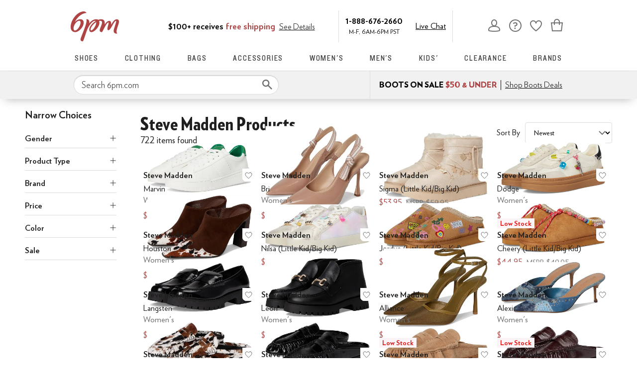

--- FILE ---
content_type: text/html; charset=utf-8
request_url: https://www.6pm.com/steve-madden/UgKbAeICAQo.zso?s=isNew%2Fdesc%2FgoLiveDate%2Fdesc%2FrecentSalesStyle%2Fdesc%2F&pf_rd_r=VADSZQ02PF6J6X1F931J&pf_rd_p=1a8c6b14-91d4-45e6-a098-9b05c6dc908c
body_size: 92110
content:
<!doctype html><!-- zfc urlrewrite off --><html lang="en-US" data-marketplace="6pm"  class=""><head><!-- ZFC --><script type="text/javascript">
(function(a){var b={},c=encodeURIComponent,d=a.zfcUUID,e,f=a.location.href;a.onerror=function(a,g,h,i,j){return e="/err.cgi",a&&(e+="?msg="+c(a),g&&(e+="&url="+c(g),h&&(e+="&line="+c(h)),i&&(e+="&column="+c(i))),j&&(j.name&&(e+="&name="+c(j.name)),j.stack&&(e+="&stack="+c(j.stack))),d&&(e+="&uuid="+c(d)),f&&(e+="&location="+c(f)),b[e]||(b[e]=1,(new Image).src=e)),!0};if(a.console&&console.error){var g=console.error;console.error=function(){(new Image).src="/err.cgi?ce="+c(JSON.stringify(arguments))+"&location="+c(f),g.apply(this,arguments)}}})(window)</script><script type="text/javascript">
var zfcCookieDomain='.6pm.com', zfcXDHost='track.zappos.com', bmv={}, cst=1, raz=1;
</script><script type="text/javascript">
  var zfcUUID = function(){var a=function(){return((1+Math.random())*65536|0).toString(16).substring(1)};return a()+a()+"-"+a()+"-"+a()+"-"+a()+"-"+a()+a()+a()}();
  var zfcUPU = '/steve-madden/UgKbAeICAQo.zso?s=isNew%2Fdesc%2FgoLiveDate%2Fdesc%2FrecentSalesStyle%2Fdesc%2F&pf_rd_r=VADSZQ02PF6J6X1F931J&pf_rd_p=1a8c6b14-91d4-45e6-a098-9b05c6dc908c';
  var zfcAHW = [{h: 'a1.zassets.com', r:   3}, {h: 'a2.zassets.com', r:   3}, {h: 'a3.zassets.com', r:   4}];
  var hydraTests = [];
  var zfc = [];
  zfc.push(['initialize', '1762613645915', (new Date).getTime(), 'marty_live_6pm_ssl', 'www.6pm.com', zfcUPU, 'c5ea55f2-bcb2-11f0-80c8-716d42f1ebe0', zfcUUID]);
  zfc.push(['setEventUrl', '/event.cgi']);
</script><script type="text/javascript">
(function(a,b){function e(){a.K2={cookieDomain:a.zfcCookieDomain,clickCookie:"click",clickAckCookie:"clickAck",hydra:{testParam:"zfcTest"},tryst:{read:"holmes",write:"watson"}},a.todo=[],a.impq=[]}function f(){var b=[];return a.rq&&(g(a.rq)?b=a.rq:a.rq.list&&g(a.rq.list)&&(b=a.rq.list)),b}function g(a){return Object.prototype.toString.call(a)=="[object Array]"}function h(){return d=!0,b.write('<script src="'+c+'" type="text/javascript"></scr'+"ipt>"),!0}function i(b){if(!d){var c,e,f=a.zfcUPU||a.location.toString();b.url&&(c=new RegExp(b.url),e=c.test(f)),(e||!b.url||b.pre||b.post)&&h()}}function j(){var b,c,d=a.hydraTests||[];for(b=0,c=d.length;b<c;b++)if(i(d[b]))return!0}function k(){var a;d||(d=!0,a=b.createElement("script"),a.type="text/javascript",a.src=c,a.async=!0,(b.getElementsByTagName("head")[0]||b.getElementsByTagName("body")[0]).appendChild(a))}function l(){a.zfc&&a.zfc.push(["createWindowId",a.zfcUUID]),e(),a.Gasherbrum.load("sync")}"use strict";var c="/karakoram/js/main.7d31c52.js",d=!1;a.hq={list:[],addTest:function(b){a.hydraTests.push(b),i(b)},push:function(a){var b=a.shift();this[b]&&typeof this[b]=="function"?this[b].apply(this,a):(a.unshift(b),this.list.push(a))}},a.rq={list:f(),push:function(a){this.list.push(a),d||h()}},a.Gasherbrum={load:function(a){a==="sync"?j():a==="async"&&k()}},l()})(window,document)</script><meta charset="utf-8"><meta name="viewport" content="initial-scale=1,maximum-scale=5"> <title>Steve Madden Products | 6pm</title><link rel="canonical" href="https://www.6pm.com/null/UgKbAeICAQo.zso" data-rh="true"/><link rel="next" href="/null/UgKbAeICAQo.zso?s=isNew/desc/goLiveDate/desc/recentSalesStyle/desc/&amp;pf_rd_p=1a8c6b14-91d4-45e6-a098-9b05c6dc908c&amp;pf_rd_r=VADSZQ02PF6J6X1F931J&amp;p=1" data-rh="true"/><meta name="description" content="Shop for brands you love on sale. Discounted shoes, clothing, accessories and more at 6pm.com! Score on the Style, Score on the Price." data-rh="true"/><meta name="branch:deeplink:zso" content="/null/UgKbAeICAQo.zso?s=isNew/desc/goLiveDate/desc/recentSalesStyle/desc/" data-rh="true"/><meta name="branch:deeplink:$android_deeplink_path" content="com.zappos.android/search" data-rh="true"/><meta name="robots" content="noarchive" data-rh="true"/> <link href="https://m.media-amazon.com" rel="preconnect" crossorigin><link href="https://amazon.6pm.com" rel="preconnect" crossorigin><script>(function(g,o){g[o]=g[o]||function(){(g[o]['q']=g[o]['q']||[]).push(arguments)},g[o]['t']=1*new Date})(window,'_googCsa');
      var googletag=googletag||{};googletag.cmd=googletag.cmd||[];
      !function(a9,a,p,s,t,A,g){if(a[a9])return;
      function q(c,r){a[a9]._Q.push([c,r])}a[a9]={init:function(){q("i",arguments)},fetchBids:function(){q("f",arguments)},setDisplayBids:function(){},targetingKeys:function(){return[]},dpa:function(){q("di",arguments)},rpa:function(){q("ri",arguments)},upa:function(){q("ui",arguments)},_Q:[]};}("apstag",window,document);</script><script>(function(w,d,s,l,i){w[l]=w[l]||[];w[l].push({'gtm.start':new Date().getTime(),event:'gtm.js'});var f=d.getElementsByTagName(s)[0],j=d.createElement(s),dl=l!='dataLayer'?'&l='+l:'';j.async=true;j.src='https://www.googletagmanager.com/gtm.js?id='+i+dl;f.parentNode.insertBefore(j,f);})(window,document,'script','dataLayer','GTM-M3HN5KQH');</script><script>document.body.classList.add('jsEnabled');</script><script>window.zfcSessionId = '00064316783db56a000000000003300c';</script><script>window.__INITIAL_STATE__ = {"account":{"customerInfo":null,"giftCardBalance":null,"giftCardRedeemCode":"","giftCardRedeemError":"","isGiftCardRedeemed":false,"isGiftCardRedeemLoading":false,"cancelOrReturnItems":[],"isLoading":false,"previousOrderAction":"ORDER_ACTION_NONE","isRequestingZawPromotions":false,"zawPromotions":null,"zawPromotionsStatus":null},"address":{"formItem":{},"isLoading":false,"isLoaded":false,"savedAddresses":[]},"ads":{"queuedAds":[],"adCustomerId":null,"adEmailHash":null},"amethyst":{"queue":[]},"ask":{"loading":true},"authentication":null,"autoComplete":{},"autofacet":{"hasRemovedGender":false,"hasRemovedOtherAutofacet":false},"badges":{"metadata":[]},"brandPage":{"isLoaded":false,"notifyEmail":{"isValid":null,"emailAddress":null,"submitted":false}},"cart":{"isLoaded":false,"cartObj":{},"cartCount":null,"error":null,"isCartCountLoaded":false,"isCartCountLoading":false},"checkoutData":{"cartType":null,"estimate":{"shippingDowngrade":{}},"giftOptions":{},"isLoaded":false,"isLoading":false,"isAfterPayLoaded":false,"isAfterPayButtonLoaded":false,"isAmazonPayLoaded":false,"isAmazonPayRedirecting":false,"links":{},"paymentMethodType":"CREDIT_CARD","purchase":{},"selectedAddressId":null,"selectedPaymentInstrumentId":null,"selectedShipOptionId":null,"shipOptions":{},"useAsDefaults":false,"usePromoBalance":true,"usePromoBalanceIsLoading":false,"maxAvailableStep":50},"client":{"request":null,"initialRoute":{"originalUrl":"\u002Fsteve-madden\u002FUgKbAeICAQo.zso?s=isNew%2Fdesc%2FgoLiveDate%2Fdesc%2FrecentSalesStyle%2Fdesc%2F&pf_rd_r=VADSZQ02PF6J6X1F931J&pf_rd_p=1a8c6b14-91d4-45e6-a098-9b05c6dc908c","upstreamUrl":"\u002Fsteve-madden\u002FUgKbAeICAQo.zso?s=isNew%2Fdesc%2FgoLiveDate%2Fdesc%2FrecentSalesStyle%2Fdesc%2F&pf_rd_r=VADSZQ02PF6J6X1F931J&pf_rd_p=1a8c6b14-91d4-45e6-a098-9b05c6dc908c"}},"cookies":{},"customer":false,"deviceProps":{"viewportWidth":null,"viewportHeight":null,"screenWidth":null,"screenHeight":null,"layout":null,"hfLayout":null,"touchDetected":false},"drop":{"inProgress":false},"eGiftCards":{},"emergencyBanner":{"data":true},"environmentConfig":{"checkout":{"zpotHost":"https:\u002F\u002Fzpot-na-prod.6pm.com"},"googleAdsConfig":{},"rum":{"guestRoleArn":"arn:aws:iam::213308927168:role\u002FRUM-Monitor-us-east-1-213308927168-8795534067761-Unauth","identityPoolId":"us-east-1:30c8154d-ab36-4f07-8ea9-f479a3131a2d","appMonitorId":"58a8fd1a-485b-47ef-8a8f-6f55c5ad47ff","region":"us-east-1"},"unleashClientKey":"*:production.43a607fd61a640bf04e96a7258c6d112e65503b4ac6c70d53dc2a7a3","kratos":{"origin":"https:\u002F\u002Fwww.6pm.com\u002Fkratos"},"api":{"account":{"url":"https:\u002F\u002Famazon.6pm.com","siteId":2,"subsiteId":12},"calypso":{"url":"https:\u002F\u002Fprod.olympus.zappos.com","akamaiUrl":"https:\u002F\u002Fwww.6pm.com\u002Fmobileapi\u002Folympus","siteId":2,"subsiteId":12},"cloudcatalog":{"url":"https:\u002F\u002Fapi.cloudcatalog.6pm.com","v2url":"https:\u002F\u002Fapig.cloudcatalog.6pm.com","siteId":2,"subsiteId":12},"reviewSubmit":{"url":""},"reviewDisplay":{"url":""},"reviewSummary":{"url":"https:\u002F\u002Fprod-reviewsummary.mkt.zappos.com"},"legacyReviewSubmit":{"url":""},"mafia":{"url":"https:\u002F\u002Famazon.6pm.com\u002Fmobileapi","amazonUrl":"https:\u002F\u002Famazon.6pm.com\u002Fmobileapi","siteId":2,"subsiteId":12},"zcs":{"url":"https:\u002F\u002Famazon.6pm.com\u002Fmobileapi","directUrl":"https:\u002F\u002Fzcs-prod.olympus.zappos.com","siteId":2,"subsiteId":12},"janus":{"url":"https:\u002F\u002Fjanus.6pm.com"},"sponsoredAds":{"url":"https:\u002F\u002Fprod-sponsoredads.mkt.zappos.com"},"opal":{"url":"https:\u002F\u002Fopal.zappos.com"},"unleash":{"appName":"marty","url":"https:\u002F\u002Fedge.flags.zappos.app\u002Fapi\u002Ffrontend","clientKey":"*:production.43a607fd61a640bf04e96a7258c6d112e65503b4ac6c70d53dc2a7a3"}},"isMartyEnvProduction":true,"isMockApi":false,"imageServer":{"url":"https:\u002F\u002Fwww.6pm.com"},"titaniteConfig":{"amethystEnv":{"marketplace":"6pm","stage":"prod"},"addEventTimeout":1000},"canonical":{"host":"www.6pm.com","nonSecureUrl":"http:\u002F\u002Fwww.6pm.com","url":"https:\u002F\u002Fwww.6pm.com"},"akitaKey":"82d48292-c2b6-493d-82f7-6beb65300958","env":{}},"error":null,"exchange":{"preExchangeInfo":{},"postExchangeInfo":{},"isExchangeSubmitting":false,"labelInfo":{},"isExchangeError":false,"productBundleResponse":{},"asinSelectedForExchange":null,"isInitExchangeDataReady":false,"isExchangeErrorMessageDisplay":false},"exchangesData":{"selectedAddressId":null,"confirmedAddressId":null,"canCancelAddress":true,"canChangeAddress":true,"postExchangeInfo":{}},"facets":{"toDisplay":[{"facetField":"txAttrFacet_Gender","facetFieldDisplayName":"Gender","symbolicSizingField":false,"facetUrl":"\u002Fnull\u002FUgKbAeICAQo.zso?s=isNew\u002Fdesc\u002FgoLiveDate\u002Fdesc\u002FrecentSalesStyle\u002Fdesc\u002F","values":[{"name":"Women","count":567,"confidence":0,"selected":false,"facetUrl":"\u002Fwomens\u002FUgKbAcABAeICAhgK.zso?s=isNew\u002Fdesc\u002FgoLiveDate\u002Fdesc\u002FrecentSalesStyle\u002Fdesc\u002F","displayName":"Women"},{"name":"Girls","count":118,"confidence":0,"selected":false,"facetUrl":"\u002Fgirls\u002FUgKbAcABA-ICAhgK.zso?s=isNew\u002Fdesc\u002FgoLiveDate\u002Fdesc\u002FrecentSalesStyle\u002Fdesc\u002F","displayName":"Girls"},{"name":"Men","count":37,"confidence":0,"selected":false,"facetUrl":"\u002Fmens\u002FUgKbAcABAuICAhgK.zso?s=isNew\u002Fdesc\u002FgoLiveDate\u002Fdesc\u002FrecentSalesStyle\u002Fdesc\u002F","displayName":"Men"},{"name":"Boys","count":1,"confidence":0,"selected":false,"facetUrl":"\u002Fboys\u002FUgKbAcABBOICAhgK.zso?s=isNew\u002Fdesc\u002FgoLiveDate\u002Fdesc\u002FrecentSalesStyle\u002Fdesc\u002F","displayName":"Boys"}],"isExpanded":false},{"facetField":"zc1","facetFieldDisplayName":"Product Type","symbolicSizingField":false,"facetUrl":"\u002Fnull\u002FUgKbAeICAQo.zso?s=isNew\u002Fdesc\u002FgoLiveDate\u002Fdesc\u002FrecentSalesStyle\u002Fdesc\u002F","values":[{"name":"Shoes","count":667,"confidence":0,"selected":false,"facetUrl":"\u002Fshoes\u002FCK_XAVICmwHiAgIBCg.zso?s=isNew\u002Fdesc\u002FgoLiveDate\u002Fdesc\u002FrecentSalesStyle\u002Fdesc\u002F","displayName":"Shoes"},{"name":"Clothing","count":53,"confidence":0,"selected":false,"facetUrl":"\u002Fclothing\u002FCKvXAVICmwHiAgIBCg.zso?s=isNew\u002Fdesc\u002FgoLiveDate\u002Fdesc\u002FrecentSalesStyle\u002Fdesc\u002F","displayName":"Clothing"},{"name":"Bags","count":2,"confidence":0,"selected":false,"facetUrl":"\u002Fbags\u002FCOjWAVICmwHiAgIBCg.zso?s=isNew\u002Fdesc\u002FgoLiveDate\u002Fdesc\u002FrecentSalesStyle\u002Fdesc\u002F","displayName":"Bags"}],"isExpanded":false},{"facetField":"realBrandNameFacet","facetFieldDisplayName":"Brand","symbolicSizingField":false,"facetUrl":"\u002Fnull\u002FUgKbAeICAQo.zso?s=isNew\u002Fdesc\u002FgoLiveDate\u002Fdesc\u002FrecentSalesStyle\u002Fdesc\u002F","values":[{"name":"Steve Madden","count":722,"confidence":0,"selected":false,"facetUrl":"\u002Fnull\u002FUgKbAWICmwHiAgIMCg.zso?s=isNew\u002Fdesc\u002FgoLiveDate\u002Fdesc\u002FrecentSalesStyle\u002Fdesc\u002F","displayName":"Steve Madden"}],"isExpanded":false},{"facetField":"priceFacet","facetFieldDisplayName":"Price","symbolicSizingField":false,"facetUrl":"\u002Fnull\u002FUgKbAeICAQo.zso?s=isNew\u002Fdesc\u002FgoLiveDate\u002Fdesc\u002FrecentSalesStyle\u002Fdesc\u002F","values":[{"name":"$25.00 and Under","count":52,"confidence":0,"selected":false,"facetUrl":"\u002Fnull\u002FUgKbAWoBBeICAgoN.zso?s=isNew\u002Fdesc\u002FgoLiveDate\u002Fdesc\u002FrecentSalesStyle\u002Fdesc\u002F","displayName":"$25.00 and Under"},{"name":"$30.00 and Under","count":71,"confidence":0,"selected":false,"facetUrl":"\u002Fnull\u002FUgKbAWoBCOICAgoN.zso?s=isNew\u002Fdesc\u002FgoLiveDate\u002Fdesc\u002FrecentSalesStyle\u002Fdesc\u002F","displayName":"$30.00 and Under"},{"name":"$35.00 and Under","count":93,"confidence":0,"selected":false,"facetUrl":"\u002Fnull\u002FUgKbAWoBCeICAgoN.zso?s=isNew\u002Fdesc\u002FgoLiveDate\u002Fdesc\u002FrecentSalesStyle\u002Fdesc\u002F","displayName":"$35.00 and Under"},{"name":"$40.00 and Under","count":142,"confidence":0,"selected":false,"facetUrl":"\u002Fnull\u002FUgKbAWoBCuICAgoN.zso?s=isNew\u002Fdesc\u002FgoLiveDate\u002Fdesc\u002FrecentSalesStyle\u002Fdesc\u002F","displayName":"$40.00 and Under"},{"name":"$50.00 and Under","count":279,"confidence":0,"selected":false,"facetUrl":"\u002Fnull\u002FUgKbAWoBBOICAgoN.zso?s=isNew\u002Fdesc\u002FgoLiveDate\u002Fdesc\u002FrecentSalesStyle\u002Fdesc\u002F","displayName":"$50.00 and Under"},{"name":"$60.00 and Under","count":385,"confidence":0,"selected":false,"facetUrl":"\u002Fnull\u002FUgKbAWoBC-ICAgoN.zso?s=isNew\u002Fdesc\u002FgoLiveDate\u002Fdesc\u002FrecentSalesStyle\u002Fdesc\u002F","displayName":"$60.00 and Under"},{"name":"$70.00 and Under","count":483,"confidence":0,"selected":false,"facetUrl":"\u002Fnull\u002FUgKbAWoBDOICAgoN.zso?s=isNew\u002Fdesc\u002FgoLiveDate\u002Fdesc\u002FrecentSalesStyle\u002Fdesc\u002F","displayName":"$70.00 and Under"},{"name":"$75.00 and Under","count":522,"confidence":0,"selected":false,"facetUrl":"\u002Fnull\u002FUgKbAWoBB-ICAgoN.zso?s=isNew\u002Fdesc\u002FgoLiveDate\u002Fdesc\u002FrecentSalesStyle\u002Fdesc\u002F","displayName":"$75.00 and Under"},{"name":"$100.00 and Under","count":666,"confidence":0,"selected":false,"facetUrl":"\u002Fnull\u002FUgKbAWoBA-ICAgoN.zso?s=isNew\u002Fdesc\u002FgoLiveDate\u002Fdesc\u002FrecentSalesStyle\u002Fdesc\u002F","displayName":"$100.00 and Under"},{"name":"$200.00 and Under","count":722,"confidence":0,"selected":false,"facetUrl":"\u002Fnull\u002FUgKbAWoBAuICAgoN.zso?s=isNew\u002Fdesc\u002FgoLiveDate\u002Fdesc\u002FrecentSalesStyle\u002Fdesc\u002F","displayName":"$200.00 and Under"}],"isExpanded":false},{"facetField":"colorFacet","facetFieldDisplayName":"Color","symbolicSizingField":false,"facetUrl":"\u002Fnull\u002FUgKbAeICAQo.zso?s=isNew\u002Fdesc\u002FgoLiveDate\u002Fdesc\u002FrecentSalesStyle\u002Fdesc\u002F","values":[{"name":"Black","count":170,"confidence":0,"selected":false,"facetUrl":"\u002Fblack\u002FQgEDUgKbAeICAggK.zso?s=isNew\u002Fdesc\u002FgoLiveDate\u002Fdesc\u002FrecentSalesStyle\u002Fdesc\u002F","displayName":"Black"},{"name":"Brown","count":54,"confidence":0,"selected":false,"facetUrl":"\u002Fbrown\u002FQgEGUgKbAeICAggK.zso?s=isNew\u002Fdesc\u002FgoLiveDate\u002Fdesc\u002FrecentSalesStyle\u002Fdesc\u002F","displayName":"Brown"},{"name":"Multi","count":54,"confidence":0,"selected":false,"facetUrl":"\u002Fmulti\u002FQgL_BVICmwHiAgIICg.zso?s=isNew\u002Fdesc\u002FgoLiveDate\u002Fdesc\u002FrecentSalesStyle\u002Fdesc\u002F","displayName":"Multi"},{"name":"Tan","count":51,"confidence":0,"selected":false,"facetUrl":"\u002Ftan\u002FQgEUUgKbAeICAggK.zso?s=isNew\u002Fdesc\u002FgoLiveDate\u002Fdesc\u002FrecentSalesStyle\u002Fdesc\u002F","displayName":"Tan"},{"name":"Pink","count":49,"confidence":0,"selected":false,"facetUrl":"\u002Fpink\u002FQgKvBFICmwHiAgIICg.zso?s=isNew\u002Fdesc\u002FgoLiveDate\u002Fdesc\u002FrecentSalesStyle\u002Fdesc\u002F","displayName":"Pink"},{"name":"Bone","count":45,"confidence":0,"selected":false,"facetUrl":"\u002Fbone\u002FQgEFUgKbAeICAggK.zso?s=isNew\u002Fdesc\u002FgoLiveDate\u002Fdesc\u002FrecentSalesStyle\u002Fdesc\u002F","displayName":"Bone"},{"name":"Silver","count":39,"confidence":0,"selected":false,"facetUrl":"\u002Fsilver\u002FQgL4BFICmwHiAgIICg.zso?s=isNew\u002Fdesc\u002FgoLiveDate\u002Fdesc\u002FrecentSalesStyle\u002Fdesc\u002F","displayName":"Silver"},{"name":"White","count":34,"confidence":0,"selected":false,"facetUrl":"\u002Fwhite\u002FQgEOUgKbAeICAggK.zso?s=isNew\u002Fdesc\u002FgoLiveDate\u002Fdesc\u002FrecentSalesStyle\u002Fdesc\u002F","displayName":"White"},{"name":"Blue","count":32,"confidence":0,"selected":false,"facetUrl":"\u002Fblue\u002FQgKeAVICmwHiAgIICg.zso?s=isNew\u002Fdesc\u002FgoLiveDate\u002Fdesc\u002FrecentSalesStyle\u002Fdesc\u002F","displayName":"Blue"},{"name":"Gold","count":30,"confidence":0,"selected":false,"facetUrl":"\u002Fgold\u002FQgKBA1ICmwHiAgIICg.zso?s=isNew\u002Fdesc\u002FgoLiveDate\u002Fdesc\u002FrecentSalesStyle\u002Fdesc\u002F","displayName":"Gold"},{"name":"Taupe","count":26,"confidence":0,"selected":false,"facetUrl":"\u002Ftaupe\u002FQgELUgKbAeICAggK.zso?s=isNew\u002Fdesc\u002FgoLiveDate\u002Fdesc\u002FrecentSalesStyle\u002Fdesc\u002F","displayName":"Taupe"},{"name":"Red","count":23,"confidence":0,"selected":false,"facetUrl":"\u002Fred\u002FQgLJBFICmwHiAgIICg.zso?s=isNew\u002Fdesc\u002FgoLiveDate\u002Fdesc\u002FrecentSalesStyle\u002Fdesc\u002F","displayName":"Red"},{"name":"Neutral","count":17,"confidence":0,"selected":false,"facetUrl":"\u002Fneutral\u002FQgKFBFICmwHiAgIICg.zso?s=isNew\u002Fdesc\u002FgoLiveDate\u002Fdesc\u002FrecentSalesStyle\u002Fdesc\u002F","displayName":"Neutral"},{"name":"Gray","count":16,"confidence":0,"selected":false,"facetUrl":"\u002Fgray\u002FQgEIUgKbAeICAggK.zso?s=isNew\u002Fdesc\u002FgoLiveDate\u002Fdesc\u002FrecentSalesStyle\u002Fdesc\u002F","displayName":"Gray"},{"name":"Beige","count":14,"confidence":0,"selected":false,"facetUrl":"\u002Fbeige\u002FQgErUgKbAeICAggK.zso?s=isNew\u002Fdesc\u002FgoLiveDate\u002Fdesc\u002FrecentSalesStyle\u002Fdesc\u002F","displayName":"Beige"},{"name":"Animal Print","count":13,"confidence":0,"selected":false,"facetUrl":"\u002Fanimal-print\u002FQgPj8wJSApsB4gICCAo.zso?s=isNew\u002Fdesc\u002FgoLiveDate\u002Fdesc\u002FrecentSalesStyle\u002Fdesc\u002F","displayName":"Animal Print"},{"name":"Burgundy","count":11,"confidence":0,"selected":false,"facetUrl":"\u002Fburgundy\u002FQgEHUgKbAeICAggK.zso?s=isNew\u002Fdesc\u002FgoLiveDate\u002Fdesc\u002FrecentSalesStyle\u002Fdesc\u002F","displayName":"Burgundy"},{"name":"Green","count":10,"confidence":0,"selected":false,"facetUrl":"\u002Fgreen\u002FQgKMA1ICmwHiAgIICg.zso?s=isNew\u002Fdesc\u002FgoLiveDate\u002Fdesc\u002FrecentSalesStyle\u002Fdesc\u002F","displayName":"Green"},{"name":"Olive","count":6,"confidence":0,"selected":false,"facetUrl":"\u002Folive\u002FQgKRBFICmwHiAgIICg.zso?s=isNew\u002Fdesc\u002FgoLiveDate\u002Fdesc\u002FrecentSalesStyle\u002Fdesc\u002F","displayName":"Olive"},{"name":"Clear","count":5,"confidence":0,"selected":false,"facetUrl":"\u002Fclear\u002FQgKvAlICmwHiAgIICg.zso?s=isNew\u002Fdesc\u002FgoLiveDate\u002Fdesc\u002FrecentSalesStyle\u002Fdesc\u002F","displayName":"Clear"},{"name":"Navy","count":4,"confidence":0,"selected":false,"facetUrl":"\u002Fnavy\u002FQgEJUgKbAeICAggK.zso?s=isNew\u002Fdesc\u002FgoLiveDate\u002Fdesc\u002FrecentSalesStyle\u002Fdesc\u002F","displayName":"Navy"},{"name":"Orange","count":4,"confidence":0,"selected":false,"facetUrl":"\u002Forange\u002FQgKXBFICmwHiAgIICg.zso?s=isNew\u002Fdesc\u002FgoLiveDate\u002Fdesc\u002FrecentSalesStyle\u002Fdesc\u002F","displayName":"Orange"},{"name":"Purple","count":4,"confidence":0,"selected":false,"facetUrl":"\u002Fpurple\u002FQgK-BFICmwHiAgIICg.zso?s=isNew\u002Fdesc\u002FgoLiveDate\u002Fdesc\u002FrecentSalesStyle\u002Fdesc\u002F","displayName":"Purple"},{"name":"Yellow","count":4,"confidence":0,"selected":false,"facetUrl":"\u002Fyellow\u002FQgL8BVICmwHiAgIICg.zso?s=isNew\u002Fdesc\u002FgoLiveDate\u002Fdesc\u002FrecentSalesStyle\u002Fdesc\u002F","displayName":"Yellow"},{"name":"Pewter","count":3,"confidence":0,"selected":false,"facetUrl":"\u002Fpewter\u002FQgKoBFICmwHiAgIICg.zso?s=isNew\u002Fdesc\u002FgoLiveDate\u002Fdesc\u002FrecentSalesStyle\u002Fdesc\u002F","displayName":"Pewter"},{"name":"Bronze","count":2,"confidence":0,"selected":false,"facetUrl":"\u002Fbronze\u002FQgLIAVICmwHiAgIICg.zso?s=isNew\u002Fdesc\u002FgoLiveDate\u002Fdesc\u002FrecentSalesStyle\u002Fdesc\u002F","displayName":"Bronze"},{"name":"Coral","count":1,"confidence":0,"selected":false,"facetUrl":"\u002Fcoral\u002FQgKNF1ICmwHiAgIICg.zso?s=isNew\u002Fdesc\u002FgoLiveDate\u002Fdesc\u002FrecentSalesStyle\u002Fdesc\u002F","displayName":"Coral"},{"name":"Khaki","count":1,"confidence":0,"selected":false,"facetUrl":"\u002Fkhaki\u002FQgKnA1ICmwHiAgIICg.zso?s=isNew\u002Fdesc\u002FgoLiveDate\u002Fdesc\u002FrecentSalesStyle\u002Fdesc\u002F","displayName":"Khaki"}],"isExpanded":false},{"facetField":"onSale","facetFieldDisplayName":"Sale","symbolicSizingField":false,"facetUrl":"\u002Fnull\u002FUgKbAeICAQo.zso?s=isNew\u002Fdesc\u002FgoLiveDate\u002Fdesc\u002FrecentSalesStyle\u002Fdesc\u002F","values":[{"name":"On Sale","count":700,"confidence":0,"selected":false,"facetUrl":"\u002Fnull\u002FUgKbAeABAeICAhwK.zso?s=isNew\u002Fdesc\u002FgoLiveDate\u002Fdesc\u002FrecentSalesStyle\u002Fdesc\u002F","displayName":"On Sale"}],"isExpanded":false}],"chosenFacetGroup":null,"requestedUrl":"\u002Fsteve-madden\u002FUgKbAeICAQo.zso?s=isNew\u002Fdesc\u002FgoLiveDate\u002Fdesc\u002FrecentSalesStyle\u002Fdesc\u002F&pf_rd_r=VADSZQ02PF6J6X1F931J&pf_rd_p=1a8c6b14-91d4-45e6-a098-9b05c6dc908c","mobileFacetSortToggled":false,"sizingFacetGroupToggled":false,"navigation":{"sizing":[],"core":[],"zEverythingElse":[]},"facetUrlQueryParams":null,"facetUrlPath":null},"facetsV2":{"requestedUrl":"\u002Fsteve-madden\u002FUgKbAeICAQo.zso?s=isNew\u002Fdesc\u002FgoLiveDate\u002Fdesc\u002FrecentSalesStyle\u002Fdesc\u002F&pf_rd_r=VADSZQ02PF6J6X1F931J&pf_rd_p=1a8c6b14-91d4-45e6-a098-9b05c6dc908c","navigationV2":[],"facetUrlQueryParams":null,"facetUrlPath":null,"shouldCollapseOnNextResponse":false},"feedback":{},"filters":{"breadcrumbs":[],"page":0,"pageCount":8,"si":null,"selected":{"singleSelects":{},"multiSelects":{"brandId":["155"]}},"sort":{"isNew":"desc","goLiveDate":"desc","recentSalesStyle":"desc"},"autocorrect":{},"executedSearchUrl":"\u002Fnull\u002FUgKbAeICAQo.zso?s=isNew%2Fdesc%2FgoLiveDate%2Fdesc%2FrecentSalesStyle%2Fdesc%2F&pf_rd_p=1a8c6b14-91d4-45e6-a098-9b05c6dc908c&pf_rd_r=VADSZQ02PF6J6X1F931J","urlFilterMapping":{"\u002Fsteve-madden\u002FUgKbAeICAQo.zso?s=isNew\u002Fdesc\u002FgoLiveDate\u002Fdesc\u002FrecentSalesStyle\u002Fdesc\u002F&pf_rd_r=VADSZQ02PF6J6X1F931J&pf_rd_p=1a8c6b14-91d4-45e6-a098-9b05c6dc908c":{"selected":{"singleSelects":{},"multiSelects":{"brandId":["155"]}},"term":"","sort":{"isNew":"desc","goLiveDate":"desc","recentSalesStyle":"desc"},"page":0}},"filterToZsoMapping":{"{\"brandId\":[\"155\"]}||{\"isNew\":\"desc\",\"goLiveDate\":\"desc\",\"recentSalesStyle\":\"desc\"}|0":"\u002Fsteve-madden\u002FUgKbAeICAQo.zso?s=isNew\u002Fdesc\u002FgoLiveDate\u002Fdesc\u002FrecentSalesStyle\u002Fdesc\u002F&pf_rd_r=VADSZQ02PF6J6X1F931J&pf_rd_p=1a8c6b14-91d4-45e6-a098-9b05c6dc908c"},"isSingleSelectCompleted":false,"originalTerm":"","term":"","honeTag":"Steve Madden Products","seoText":"","staleProducts":false,"requestedUrl":"\u002Fsteve-madden\u002FUgKbAeICAQo.zso?s=isNew\u002Fdesc\u002FgoLiveDate\u002Fdesc\u002FrecentSalesStyle\u002Fdesc\u002F&pf_rd_r=VADSZQ02PF6J6X1F931J&pf_rd_p=1a8c6b14-91d4-45e6-a098-9b05c6dc908c","bestForYouSortEligible":false,"applySavedFilters":true,"shouldUrlUpdate":true,"bestForYou":true,"wasSaveFiltersToggled":false,"pills":null,"seoData":{"copy":"","h1Tag":"Steve Madden Products"},"termLander":false,"savedsizes":{"id":"","applied":false,"filters":{}},"clearAllFilters":false,"refetchSearch":false},"giftOptions":{"giftOptions":{},"isLoading":false,"isLoaded":false},"headerFooter":{"content":{"Header":{"pageType":null,"pageHeading":null,"pageTitle":null,"canonicalUrl":null,"subPageType":null,"keywords":"","description":null,"pageLayout":"Header","brandName":null,"customerAuth":null,"fullWidth":null,"fullBleed":null,"slotData":{"ad":{"ad":[{"name":"LAND-WIDE-TOP","page":"landing","type":"display"},{"name":"LAND-NARROW-TOP","page":"landing","type":"display"}],"pf_rd_p":"94364008-7581-4fe3-bc65-22f14dc7aa1d","pf_rd_r":null,"componentName":"ad","creativeID":"cd3d9afe-5913-4447-8486-5a77d741e88e"},"clthours":{"pf_rd_p":"106b42ea-e2f6-4a52-be77-9d47fc2e1b27","pf_rd_r":null,"componentName":"pageContent","pageContent":{"nomarkdown":"true","markdown":"M-F, 6AM-6PM PST","style":"clean","body":"M-F, 6AM-6PM PST"},"creativeID":"ddd53bb4-04b5-4d67-b737-46a67541d081"},"logo":{"images":[{"src":"https:\u002F\u002Fimages-na.ssl-images-amazon.com\u002Fimages\u002FG\u002F01\u002F6pm\u002Flogos\u002F6pm-Logo-1x._V285053994_.png","retina":"https:\u002F\u002Fimages-na.ssl-images-amazon.com\u002Fimages\u002FG\u002F01\u002F6pm\u002Flogos\u002F6pm-Logo-2x._V285053989_.png","alt":"6pm - Your Premier Destination for Discount Fashion","href":"\u002F","id":"6pm-logo"}],"pf_rd_p":"793a3784-21a2-468c-830a-af7cf59f0911","pf_rd_r":null,"componentName":"images","creativeID":"50dcfda2-e91e-40b1-ae98-acbab31eb16d"},"navigation-3":{"images":[{"src":"https:\u002F\u002Fimages-na.ssl-images-amazon.com\u002Fimages\u002FG\u002F01\u002F6pm\u002Flanding\u002Fpages\u002Fhomepage-refresh\u002FShop_New_Bags._V283025915_.jpg","alt":"Shop New Bags","href":"\u002Fbags\u002FCOjWAeICAjABggMDvKgB.zso?s=isNew\u002Fdesc\u002FgoLiveDate\u002Fdesc\u002FrecentSalesStyle\u002Fdesc\u002F","title":"New Bags"}],"pf_rd_p":"abb689be-9417-44ed-b590-2a84d10d624b","pf_rd_r":null,"componentName":"images","creativeID":"3d73308b-8f5f-488d-bb72-88b4ac3a0673"},"navigation-6":{"images":[{"src":"https:\u002F\u002Fm.media-amazon.com\u002Fimages\u002FG\u002F01\u002F6pm\u002Flanding\u002F2017\u002Fmens\u002FNew_Arrivals_Mens._V529857831_.png","alt":"Shop Mens New Arrivals","href":"\u002Fmen\u002FwAEC0AEB4gICGBo.zso?s=isNew\u002Fdesc\u002FgoLiveDate\u002Fdesc\u002FrecentSalesStyle\u002Fdesc\u002F","title":"Shop Mens New Arrivals"}],"pf_rd_p":"6a997965-dd70-4b26-81e3-8333d1d3808f","pf_rd_r":null,"componentName":"images","creativeID":"8b22cbc1-597b-4ddb-b1cf-394386338c18"},"navigation-7":{"images":[{"src":"https:\u002F\u002Fm.media-amazon.com\u002Fimages\u002FG\u002F01\u002F6pm\u002Flanding\u002F2020\u002FKids\u002FJanuary\u002FSubNav-Banner._CB1579200480_.jpg","alt":"Shop Kids' Sneakers","href":"\u002Fkids-sneakers\u002F.zso?t=kids%20sneakers&s=isNew\u002Fdesc\u002FgoLiveDate\u002Fdesc\u002FrecentSalesStyle\u002Fdesc\u002F","title":"Shop Kids' Sneakers"}],"pf_rd_p":"47955ebe-aa6b-4a67-9348-e131e9b71b8e","pf_rd_r":null,"componentName":"images","creativeID":"48b6be2d-6468-4ccf-8d64-3ece8fc3a30c"},"navmenu":{"pf_rd_p":"84f35c20-f4f6-4321-990d-9c6cf9bb7669","navMenu":[{"link":"\u002Fshoes","subNavMenuItems":[{"images":[{"src":"https:\u002F\u002Fm.media-amazon.com\u002Fimages\u002FG\u002F01\u002F6pm\u002Flanding\u002Fwomens-sneakers.jpg","alt":"Shop Women's Sneakers","href":"\u002Fwomen-sneakers-athletic-shoes\u002FCK_XARC81wHAAQHiAgMBGAI.zso?s=isNew\u002Fdesc\u002FgoLiveDate\u002Fdesc\u002FrecentSalesStyle\u002Fdesc\u002F","title":"Shoes-dropdown"}],"pf_rd_p":"c0a34bf3-5800-4766-9f71-72eaf2046e9d","pf_rd_r":null,"componentName":"images","creativeID":"5f247a05-346f-4ab7-b50e-5e0d0828b948"},{"pf_rd_p":"c6f49d15-e5d2-4eea-b37e-bf078b60f95f","subNavMenu":[{"zso":"","link":"\u002Fwomen-boots\u002FCK_XARCz1wHAAQHiAgMYAQI.zso?s=isNew\u002Fdesc\u002FgoLiveDate\u002Fdesc\u002FrecentSalesStyle\u002Fdesc&si=4036319,4675168,4334690,4817249,4782223,4756952,4471745,4863673&sy=1","text":"Boots"},{"zso":"","link":"\u002Fwomen-sneakers-athletic-shoes\u002FCK_XARC81wHAAQHiAgMYAQI.zso?s=isNew\u002Fdesc\u002FgoLiveDate\u002Fdesc\u002FrecentSalesStyle\u002Fdesc\u002F&si=4879363,4747643,4850125,4818455,4979573,4991341,4419157,4951677,4734919&sy=1","text":"Sneakers"},{"zso":"","link":"\u002Fwomen-heels\u002FCK_XARC41wHAAQHiAgMYAQI.zso?s=isNew\u002Fdesc\u002FgoLiveDate\u002Fdesc\u002FrecentSalesStyle\u002Fdesc\u002F&si=4650808,3260389,4782816,4951115,4890957,4818044,4509637,4875161&sy=1","text":"Heels"},{"zso":"","link":"\u002Fwomen-flats\u002FCK_XARC11wHAAQHiAgMBAhg.zso?s=isNew%2Fdesc%2FgoLiveDate%2Fdesc%2FrecentSalesStyle%2Fdesc%2F","text":"Flats"},{"zso":"","link":"\u002Fwomen-clogs\u002FCK_XARC01wHAAQHiAgMBAhg.zso?s=isNew%2Fdesc%2FgoLiveDate%2Fdesc%2FrecentSalesStyle%2Fdesc%2F","text":"Clogs & Mules"},{"zso":"","link":"\u002Fwomen-sandals\u002FCK_XARC51wHAAQHiAgMBAhg.zso?s=isNew\u002Fdesc\u002FgoLiveDate\u002Fdesc\u002FrecentSalesStyle\u002Fdesc\u002F","text":"Sandals"},{"zso":"","link":"\u002Fwomen-shoes\u002FCK_XAcABAeICAhgB.zso?s=isNew\u002Fdesc\u002FgoLiveDate\u002Fdesc\u002FrecentSalesStyle\u002Fdesc\u002F","text":"View all..."}],"heading":{"zso":"","link":"\u002Fwomen-shoes\u002FCK_XAcABAeICAhgB.zso?s=isNew\u002Fdesc\u002FgoLiveDate\u002Fdesc\u002FrecentSalesStyle\u002Fdesc\u002F","text":"Women's"},"pf_rd_r":null,"componentName":"subNavMenu","creativeID":"0709c4ce-7989-424c-afba-bd83331ab71b"},{"pf_rd_p":"a7ad0c0b-c446-4eac-abc4-7171341eba01","subNavMenu":[{"zso":"","link":"\u002Fmen-sneakers-athletic-shoes\u002FCK_XARC81wHAAQLiAgMYAQI.zso?s=isNew\u002Fdesc\u002FgoLiveDate\u002Fdesc\u002FrecentSalesStyle\u002Fdesc\u002F","text":"Sneakers"},{"zso":"","link":"\u002Fmen-sandals\u002FCK_XARC51wHAAQLiAgMYAQI.zso?s=isNew\u002Fdesc\u002FgoLiveDate\u002Fdesc\u002FrecentSalesStyle\u002Fdesc\u002F","text":"Sandals"},{"zso":"","link":"\u002Fmen-loafers\u002FCK_XARC21wHAAQLiAgMYAQI.zso?s=isNew\u002Fdesc\u002FgoLiveDate\u002Fdesc\u002FrecentSalesStyle\u002Fdesc\u002F","text":"Loafers"},{"zso":"","link":"\u002Fmen-oxfords\u002FCK_XARC31wHAAQLiAgMYAQI.zso?s=isNew\u002Fdesc\u002FgoLiveDate\u002Fdesc\u002FrecentSalesStyle\u002Fdesc\u002F","text":"Oxfords"},{"zso":"","link":"\u002Fmen-boat-shoes\u002FCK_XARCy1wHAAQLiAgMYAQI.zso?s=isNew\u002Fdesc\u002FgoLiveDate\u002Fdesc\u002FrecentSalesStyle\u002Fdesc\u002F","text":"Boat Shoes"},{"zso":"","link":"\u002Fmen-boots\u002FCK_XARCz1wHAAQLiAgMYAQI.zso?s=isNew\u002Fdesc\u002FgoLiveDate\u002Fdesc\u002FrecentSalesStyle\u002Fdesc\u002F","text":"Boots"},{"zso":"","link":"\u002Fmen-shoes\u002FCK_XAcABAuICAhgB.zso?s=isNew\u002Fdesc\u002FgoLiveDate\u002Fdesc\u002FrecentSalesStyle\u002Fdesc\u002F","text":"View all..."}],"heading":{"zso":"","link":"\u002Fmen-shoes\u002FCK_XAcABAuICAhgB.zso?s=isNew\u002Fdesc\u002FgoLiveDate\u002Fdesc\u002FrecentSalesStyle\u002Fdesc\u002F","text":"Men's"},"pf_rd_r":null,"componentName":"subNavMenu","creativeID":"69dfce27-5796-4a4b-90c1-38008794a520"},{"pf_rd_p":"46473171-026d-47f7-8239-852098abf908","subNavMenu":[{"zso":"","link":"\u002Fc\u002Fdesigner-collections","text":"Luxury Collections"},{"zso":"","link":"\u002Fsearch\u002Fnull\u002Ffilter\u002FonHand\u002F%221%22\u002Fzc1\u002F%22Shoes%22\u002Fsort\u002FisNew\u002Fdesc\u002FgoLiveDate\u002Fdesc\u002FrecentSalesStyle\u002Fdesc\u002F","text":"1-Style Left"},{"zso":"","link":"\u002Fc\u002Fathleisure","text":"Athleisure"},{"zso":"","link":"\u002Fc\u002Frunning","text":"Running"},{"zso":"","link":"\u002Fwomen-shoes\u002FCK_XAXoC2QSCAQOVgAXAAQHiAgMBGA8.zso?s=isNew\u002Fdesc\u002FgoLiveDate\u002Fdesc\u002FrecentSalesStyle\u002Fdesc\u002F","text":"Wide Shoes"},{"zso":"","link":"\u002Fwomen-shoes\u002FCK_XAXoC2QSCAQOTgAXAAQHiAgMBGA8.zso?s=isNew\u002Fdesc\u002FgoLiveDate\u002Fdesc\u002FrecentSalesStyle\u002Fdesc\u002F","text":"Narrow Shoes"},{"zso":"","link":"\u002Fwork-shoes\u002FCK_XAToCnA3iAgIBBw.zso?t=work","text":"Work Shoes"}],"heading":{"zso":"","link":"","text":"Specialty Shops"},"pf_rd_r":null,"componentName":"subNavMenu","creativeID":"37cb5514-3382-45a1-a19f-85be67241494"},{"pf_rd_p":"df9f4906-4c03-4b9f-853d-ae282c4a3f7d","subNavMenu":[{"zso":"","link":"\u002Fcrocs-shoes\u002FCK_XAVICgwfiAgIBCg.zso?s=isNew\u002Fdesc\u002FgoLiveDate\u002Fdesc\u002FrecentSalesStyle\u002Fdesc\u002F","text":"Crocs"},{"zso":"","link":"\u002Ftommy-hilfiger-shoes\u002FCK_XAVICpwfiAgIBCg.zso?s=isNew\u002Fdesc\u002FgoLiveDate\u002Fdesc\u002FrecentSalesStyle\u002Fdesc\u002F","text":"Tommy Hilfiger"},{"zso":"","link":"\u002Fadidas-shoes\u002FCK_XAVIBAeICAgEK.zso?s=isNew\u002Fdesc\u002FgoLiveDate\u002Fdesc\u002FrecentSalesStyle\u002Fdesc\u002F","text":"adidas"},{"zso":"","link":"\u002Fdr-martens-shoes\u002FCK_XAVIBMeICAgEK.zso?s=recentSalesStyle\u002Fdesc\u002F","text":"Dr. Martens"},{"zso":"","link":"\u002Fpuma-shoes\u002FCK_XAVIBfeICAgEK.zso?s=isNew\u002Fdesc\u002FgoLiveDate\u002Fdesc\u002FrecentSalesStyle\u002Fdesc\u002F","text":"PUMA"}],"heading":{"zso":"","link":"","text":"Top Trending Brands"},"pf_rd_r":null,"componentName":"subNavMenu","creativeID":"755663cc-3124-43b4-8d51-55bcbbc23289"}],"text":"Shoes"},{"link":"\u002Fc\u002Fclothing","subNavMenuItems":[{"images":[{"src":"https:\u002F\u002Fm.media-amazon.com\u002Fimages\u002FG\u002F01\u002F6pm\u002Flanding\u002Fwomens-sneakers.jpg","alt":"Shop Women's Sneakers","href":"\u002Fwomen-sneakers-athletic-shoes\u002FCK_XARC81wHAAQHiAgMBGAI.zso?s=isNew\u002Fdesc\u002FgoLiveDate\u002Fdesc\u002FrecentSalesStyle\u002Fdesc\u002F","title":"Clothing-dropdown"}],"pf_rd_p":"a619d0b5-b4b8-428d-9cba-23f2e62a5809","pf_rd_r":null,"componentName":"images","creativeID":"b94126d2-ef6a-47f3-b3f0-5140b995a2bf"},{"pf_rd_p":"51005cd6-67c3-4b5d-a828-079bae956975","subNavMenu":[{"zso":"","link":"\u002Fwomen-dresses\u002FCKvXARDE1wHAAQHiAgMBGAI.zso?s=isNew\u002Fdesc\u002FgoLiveDate\u002Fdesc\u002FrecentSalesStyle\u002Fdesc\u002F","text":"Dresses"},{"zso":"","link":"\u002Fwomen-swimwear\u002FCKvXARDR1wHAAQHiAgMBAhg.zso?s=isNew\u002Fdesc\u002FgoLiveDate\u002Fdesc\u002FrecentSalesStyle\u002Fdesc\u002F","text":"Swimwear"},{"zso":"","link":"\u002Fwomen-shirts-tops\u002FCKvXARDL1wHAAQHiAgMBAhg.zso?s=isNew\u002Fdesc\u002FgoLiveDate\u002Fdesc\u002FrecentSalesStyle\u002Fdesc\u002F","text":"Shirts & Tops"},{"zso":"","link":"\u002Fwomen-jeans\u002FCKvXARDI1wHAAQHiAgMBAhg.zso?s=isNew\u002Fdesc\u002FgoLiveDate\u002Fdesc\u002FrecentSalesStyle\u002Fdesc\u002F","text":"Jeans"},{"zso":"","link":"\u002Fsweaters-women-sweaters\u002FCKvXARDQ1wHAAQHiAgMBAhg.zso?t=sweaters&s=isNew\u002Fdesc\u002FgoLiveDate\u002Fdesc\u002FrecentSalesStyle\u002Fdesc\u002F","text":"Sweaters"},{"zso":"","link":"\u002Fwomen-clothing\u002FCKvXAcABAeICAgEY.zso?s=isNew\u002Fdesc\u002FgoLiveDate\u002Fdesc\u002FrecentSalesStyle\u002Fdesc\u002F","text":"View all..."}],"heading":{"zso":"","link":"\u002Fwomen-clothing\u002FCKvXAcABAeICAgEY.zso?s=isNew\u002Fdesc\u002FgoLiveDate\u002Fdesc\u002FrecentSalesStyle\u002Fdesc\u002F","text":"Women's"},"pf_rd_r":null,"componentName":"subNavMenu","creativeID":"d18a87fc-8f24-4dda-a3a5-692e2161e172"},{"pf_rd_p":"94df34ef-531e-420b-944f-3dd34e9f659a","subNavMenu":[{"zso":"","link":"\u002Fmen-t-shirts\u002FCKvXARDL1wEY4tcBwAEC4gIEAQIDGA.zso?s=isNew\u002Fdesc\u002FgoLiveDate\u002Fdesc\u002FrecentSalesStyle\u002Fdesc\u002F","text":"T-Shirts"},{"zso":"","link":"\u002Fmen-swimwear\u002FCKvXARDR1wHAAQLiAgMBAhg.zso?s=isNew\u002Fdesc\u002FgoLiveDate\u002Fdesc\u002FrecentSalesStyle\u002Fdesc\u002F","text":"Swimwear"},{"zso":"","link":"\u002Fmen-jeans\u002FCKvXARDI1wHAAQLiAgMBAhg.zso?s=isNew\u002Fdesc\u002FgoLiveDate\u002Fdesc\u002FrecentSalesStyle\u002Fdesc\u002F","text":"Jeans"},{"zso":"","link":"\u002Fmen-shorts\u002FCKvXARDM1wHAAQLiAgMBAhg.zso?s=isNew\u002Fdesc\u002FgoLiveDate\u002Fdesc\u002FrecentSalesStyle\u002Fdesc\u002F","text":"Shorts"},{"zso":"","link":"\u002Fsweaters-men-sweaters\u002FCKvXARDQ1wHAAQLiAgMBAhg.zso?t=sweaters&s=isNew\u002Fdesc\u002FgoLiveDate\u002Fdesc\u002FrecentSalesStyle\u002Fdesc\u002F","text":"Sweaters"},{"zso":"","link":"\u002Fmen-clothing\u002FCKvXAcABAuICAgEY.zso?s=isNew\u002Fdesc\u002FgoLiveDate\u002Fdesc\u002FrecentSalesStyle\u002Fdesc\u002F","text":"View all..."}],"heading":{"zso":"","link":"\u002Fmen-clothing\u002FCKvXAcABAuICAgEY.zso?s=isNew\u002Fdesc\u002FgoLiveDate\u002Fdesc\u002FrecentSalesStyle\u002Fdesc\u002F","text":"Men's"},"pf_rd_r":null,"componentName":"subNavMenu","creativeID":"4e45f182-3c8a-4361-9911-9b48da37dc94"},{"pf_rd_p":"98d0d892-60ce-4358-a237-e6a1a380485f","subNavMenu":[{"zso":"","link":"\u002Fclothing\u002FCKvXAeICAjABggMDu8oB.zso?s=isNew\u002Fdesc\u002FgoLiveDate\u002Fdesc\u002FrecentSalesStyle\u002Fdesc\u002F","text":"Career & Suiting"},{"zso":"","link":"\u002Fclothing\u002FCKvXAToCnw3iAgIBBw.zso?s=recentSalesStyle\u002Fdesc","text":"Athletic"},{"zso":"","link":"\u002Fc\u002Foutdoor","text":"Outdoor"},{"zso":"","link":"\u002Fnull\u002F4gIBMIIDA9yqAQ.zso?s=recentSalesStyle\u002Fdesc\u002F","text":"Designer"},{"zso":"","link":"\u002Fc\u002Frunning","text":"Running"},{"zso":"","link":"\u002Fc\u002Fathleisure","text":"Athleisure"},{"zso":"","link":"\u002Fplus-women-clothing\u002FCKvXAToCuRPAAQHiAgMBGAc.zso?t=plus&s=isNew\u002Fdesc\u002FgoLiveDate\u002Fdesc\u002FrecentSalesStyle\u002Fdesc\u002F","text":"Plus Size"},{"zso":"","link":"\u002Fyoga","text":"Yoga"}],"heading":{"zso":"","link":"","text":"Specialty Shops"},"pf_rd_r":null,"componentName":"subNavMenu","creativeID":"8f5ff2cb-b559-4163-be19-897468acff1d"},{"pf_rd_p":"d0f91231-32b2-4266-bada-fbcacf3c6588","subNavMenu":[{"zso":"","link":"\u002Fbebe-women\u002FUgLLAsABAeICAhgK.zso?s=isNew\u002Fdesc\u002FgoLiveDate\u002Fdesc\u002FrecentSalesStyle\u002Fdesc\u002F","text":"Bebe"},{"zso":"","link":"\u002Fj-crew\u002FUgL-JuICAQo.zso?s=isNew\u002Fdesc\u002FgoLiveDate\u002Fdesc\u002FrecentSalesStyle\u002Fdesc\u002F","text":"J.Crew"},{"zso":"","link":"\u002Fjuicy\u002F.zso?t=juicy&s=isNew\u002Fdesc\u002FgoLiveDate\u002Fdesc\u002FrecentSalesStyle\u002Fdesc\u002F","text":"Juicy Couture"},{"zso":"","link":"\u002Flondon-times-women-clothing\u002FCKvXAVICyxzAAQHiAgMBGAo.zso?s=isNew\u002Fdesc\u002FgoLiveDate\u002Fdesc\u002FrecentSalesStyle\u002Fdesc\u002F","text":"London Times"},{"zso":"","link":"\u002Ffilters\u002Fclothing\u002FCKvXAVoEpwfxJOICAgEL.zso?s=isNew\u002Fdesc\u002FgoLiveDate\u002Fdesc\u002FrecentSalesStyle\u002Fdesc\u002F","text":"Tommy Hilfiger"},{"zso":"","link":"\u002Fu-s-polo-assn\u002FUgLAF-ICAQo.zso?s=isNew\u002Fdesc\u002FgoLiveDate\u002Fdesc\u002FrecentSalesStyle\u002Fdesc\u002F","text":"U.S. POLO ASSN."}],"heading":{"zso":"","link":"","text":"Featured Brands"},"pf_rd_r":null,"componentName":"subNavMenu","creativeID":"1cb895fc-5950-4fe2-a807-8b3f2269c9fb"}],"text":"Clothing"},{"link":"\u002Fc\u002Fbags","subNavMenuItems":[{"images":[{"src":"https:\u002F\u002Fm.media-amazon.com\u002Fimages\u002FG\u002F01\u002F6pm\u002Flanding\u002F2020\u002Fhomepage\u002FSubNav-Bags-April2020._CB1198675309_.jpg","alt":"Shop All Bags","href":"\u002Fbags\u002FCOjWAeICAQE.zso?s=isNew%2Fdesc%2FgoLiveDate%2Fdesc%2FrecentSalesStyle%2Fdesc%2F","title":"Shop All Bags"}],"pf_rd_p":"0ee5be4c-0339-4e8f-ba98-ae3f6f9b838e","pf_rd_r":null,"componentName":"images","creativeID":"39029cd2-4a65-4602-98ff-7880786c901c"},{"pf_rd_p":"7e8c5cbf-9d98-4579-9494-3539e6ce540a","subNavMenu":[{"zso":"","link":"\u002Fhandbags\u002FCOjWARCS1wHiAgIBAg.zso?s=isNew\u002Fdesc\u002FgoLiveDate\u002Fdesc\u002FrecentSalesStyle\u002Fdesc\u002F","text":"Handbags"},{"zso":"","link":"\u002Fbackpacks\u002FCOjWARCQ1wHiAgIBAg.zso?s=isNew\u002Fdesc\u002FgoLiveDate\u002Fdesc\u002FrecentSalesStyle\u002Fdesc\u002F","text":"Backpacks"},{"zso":"","link":"\u002Fwallets-accessories\u002FCOjWARCW1wHiAgIBAg.zso?s=isNew\u002Fdesc\u002FgoLiveDate\u002Fdesc\u002FrecentSalesStyle\u002Fdesc\u002F","text":"Wallets & Accessories"},{"zso":"","link":"\u002Fluggage\u002FCOjWARCT1wHiAgIBAg.zso?s=isNew\u002Fdesc\u002FgoLiveDate\u002Fdesc\u002FrecentSalesStyle\u002Fdesc\u002F","text":"Luggage"},{"zso":"","link":"\u002Fbags\u002FCOjWAeICAQE.zso?s=isNew\u002Fdesc\u002FgoLiveDate\u002Fdesc\u002FrecentSalesStyle\u002Fdesc\u002F","text":"View all..."}],"heading":{"zso":"","link":"\u002Fbags\u002FCOjWAeICAQE.zso?s=isNew\u002Fdesc\u002FgoLiveDate\u002Fdesc\u002FrecentSalesStyle\u002Fdesc\u002F","text":"All Bags"},"pf_rd_r":null,"componentName":"subNavMenu","creativeID":"628f75ed-b776-4494-8116-a91f239b9536"},{"pf_rd_p":"ae5edc4b-b1fa-4601-b927-60f7213f25aa","subNavMenu":[{"zso":"","link":"\u002Fcross-body\u002FCOjWARCS1wEYmtcB4gIDAQID.zso?s=isNew\u002Fdesc\u002FgoLiveDate\u002Fdesc\u002FrecentSalesStyle\u002Fdesc\u002F","text":"Cross Body"},{"zso":"","link":"\u002Ftotes\u002FCOjWARCS1wEYntcB4gIDAQID.zso?s=isNew\u002Fdesc\u002FgoLiveDate\u002Fdesc\u002FrecentSalesStyle\u002Fdesc\u002F","text":"Totes"},{"zso":"","link":"\u002Fshoulder-bags\u002FCOjWARCS1wEYndcB4gIDAQID.zso?s=isNew\u002Fdesc\u002FgoLiveDate\u002Fdesc\u002FrecentSalesStyle\u002Fdesc\u002F","text":"Shoulder Bags"},{"zso":"","link":"\u002Fsatchel\u002FCOjWARCS1wEYnNcB4gIDAQID.zso?s=isNew\u002Fdesc\u002FgoLiveDate\u002Fdesc\u002FrecentSalesStyle\u002Fdesc\u002F","text":"Satchels"},{"zso":"","link":"\u002Fwomen-lumbar-packs\u002FCOjWARCl1wHAAQHiAgMBAhg.zso?s=isNew\u002Fdesc\u002FgoLiveDate\u002Fdesc\u002FrecentSalesStyle\u002Fdesc\u002F","text":"Belt Bags"}],"heading":{"zso":"","link":"","text":"Top Styles"},"pf_rd_r":null,"componentName":"subNavMenu","creativeID":"7216c716-c4ce-43c5-8f36-913fd928c653"},{"pf_rd_p":"dc697d14-aef1-416b-9526-cb0eee0e75fe","subNavMenu":[{"zso":"","link":"\u002Fcoach-bags\u002FCOjWAVIC-B3iAgIBCg.zso?s=isNew\u002Fdesc\u002FgoLiveDate\u002Fdesc\u002FrecentSalesStyle\u002Fdesc\u002F","text":"COACH"},{"zso":"","link":"\u002Ftommy-hilfiger-bags\u002FCOjWAVICpwfiAgIKAQ.zso?s=isNew\u002Fdesc\u002FgoLiveDate\u002Fdesc\u002FrecentSalesStyle\u002Fdesc\u002F","text":"Tommy Hilfiger"},{"zso":"","link":"\u002Fzac-zac-posen-women-bags\u002FCOjWAVoChB7AAQHiAgMBCxg.zso?s=isNew\u002Fdesc\u002FgoLiveDate\u002Fdesc\u002FrecentSalesStyle\u002Fdesc\u002F","text":"ZAC Zac Posen"},{"zso":"","link":"\u002Fnine-west-women-bags\u002FCOjWAVICowLAAQHiAgMBGAo.zso?s=isNew\u002Fdesc\u002FgoLiveDate\u002Fdesc\u002FrecentSalesStyle\u002Fdesc\u002F","text":"Nine West"},{"zso":"","link":"\u002Ffrye-women-bags\u002FCOjWAVoBRcABAeICAwELGA.zso?s=isNew\u002Fdesc\u002FgoLiveDate\u002Fdesc\u002FrecentSalesStyle\u002Fdesc\u002F","text":"Frye"}],"heading":{"zso":"","link":"","text":"Top Brands"},"pf_rd_r":null,"componentName":"subNavMenu","creativeID":"088687fc-b0d2-4ecb-8d8c-f6dff3f1e692"},{"pf_rd_p":"f5f0de89-60cf-40b4-8a7a-8b7416bd12ab","subNavMenu":[{"zso":"","link":"\u002Fhandbags\u002FCOjWARCS1wHiAgMwAQKCAwPEygE.zso?s=isNew\u002Fdesc\u002FgoLiveDate\u002Fdesc\u002FrecentSalesStyle\u002Fdesc\u002F","text":"Designer"},{"zso":"","link":"\u002Fhandbags\u002FCOjWARCS1wHiAgMwAQKCAwO7ygE.zso?s=isNew\u002Fdesc\u002FgoLiveDate\u002Fdesc\u002FrecentSalesStyle\u002Fdesc\u002F","text":"Career"},{"zso":"","link":"\u002Fbags\u002FCOjWAeICAjABggMDxsoB.zso?s=isNew\u002Fdesc\u002FgoLiveDate\u002Fdesc\u002FrecentSalesStyle\u002Fdesc\u002F","text":"Juniors'"},{"zso":"","link":"\u002Fhandbags\u002FCOjWARCS1wHiAgMwAQKCAwPHygE.zso?s=isNew\u002Fdesc\u002FgoLiveDate\u002Fdesc\u002FrecentSalesStyle\u002Fdesc\u002F","text":"Timeless Bags"}],"heading":{"zso":"","link":"","text":"Specialty Shops"},"pf_rd_r":null,"componentName":"subNavMenu","creativeID":"f9eb7cb6-6ae0-4a27-b3f5-612e0a5fa308"}],"text":"Bags"},{"link":"\u002Fc\u002Faccessories","subNavMenuItems":[{"images":[{"src":"https:\u002F\u002Fm.media-amazon.com\u002Fimages\u002FG\u002F01\u002F6pm\u002Flanding\u002F2020\u002Fhomepage\u002FSubNav-Accessories-April2020._CB1198675309_.jpg","alt":"Shop New Accessories","href":"\u002Faccessories\u002FCOfWAeICAQE.zso?s=recentSalesStyle\u002Fdesc\u002F","title":"New Accessories"}],"pf_rd_p":"e1fabf5f-ac92-4838-a167-871c6b21bafb","pf_rd_r":null,"componentName":"images","creativeID":"78bf48ef-feb5-4eb1-b3c2-75bd51c94b68"},{"pf_rd_p":"0168a0b4-447c-43d4-be68-f61b661f221d","subNavMenu":[{"zso":"","link":"\u002Fsunglasses\u002FCKzXARCq2QHiAgIBAg.zso?s=isNew\u002Fdesc\u002FgoLiveDate\u002Fdesc\u002FrecentSalesStyle\u002Fdesc\u002F","text":"Sunglasses"},{"zso":"","link":"\u002Fhats\u002FCOfWARCJ1wHiAgIBAg.zso?s=isNew\u002Fdesc\u002FgoLiveDate\u002Fdesc\u002FrecentSalesStyle\u002Fdesc\u002F","text":"Hats"},{"zso":"","link":"\u002Fwatches\u002FCLHXAeICAQE.zso?s=isNew\u002Fdesc\u002FgoLiveDate\u002Fdesc\u002FrecentSalesStyle\u002Fdesc\u002F","text":"Watches"},{"zso":"","link":"\u002Fjewelry\u002FCK7XAeICAQE.zso?s=isNew\u002Fdesc\u002FgoLiveDate\u002Fdesc\u002FrecentSalesStyle\u002Fdesc\u002F","text":"Jewelry"},{"zso":"","link":"\u002Fbelts\u002FCOfWARCG1wHiAgIBAg.zso?s=isNew\u002Fdesc\u002FgoLiveDate\u002Fdesc\u002FrecentSalesStyle\u002Fdesc\u002F","text":"Belts"}],"heading":{"zso":"","link":"\u002Faccessories\u002FCOfWAeICAQE.zso?s=isNew\u002Fdesc\u002FgoLiveDate\u002Fdesc\u002FrecentSalesStyle\u002Fdesc\u002F","text":"All Accessories"},"pf_rd_r":null,"componentName":"subNavMenu","creativeID":"9a23b98e-292b-4b0c-a495-f237457bb638"},{"pf_rd_p":"961b2f11-c7ca-458f-b2d0-37f2a99e83ea","subNavMenu":[{"zso":"","link":"\u002Fsunglasses\u002FCKzXARCq2QE6AvIS4gIDAQIH.zso?s=isNew\u002Fdesc\u002FgoLiveDate\u002Fdesc\u002FrecentSalesStyle\u002Fdesc\u002F","text":"Aviators"},{"zso":"","link":"\u002Fsunglasses\u002FCKzXARCq2QE6AvwS4gIDAQIH.zso?s=isNew\u002Fdesc\u002FgoLiveDate\u002Fdesc\u002FrecentSalesStyle\u002Fdesc\u002F","text":"Oval"},{"zso":"","link":"\u002Fsunglasses\u002FCKzXARCq2QE6AoQT4gIDAQIH.zso?s=isNew\u002Fdesc\u002FgoLiveDate\u002Fdesc\u002FrecentSalesStyle\u002Fdesc\u002F","text":"Rectangular"},{"zso":"","link":"\u002Fsunglasses\u002FCKzXARCq2QE6AvES4gIDAQIH.zso?s=isNew\u002Fdesc\u002FgoLiveDate\u002Fdesc\u002FrecentSalesStyle\u002Fdesc\u002F","text":"Cat Eye"},{"zso":"","link":"\u002Fsunglasses\u002FCKzXARCq2QHiAgIBAg.zso?s=isNew\u002Fdesc\u002FgoLiveDate\u002Fdesc\u002FrecentSalesStyle\u002Fdesc\u002F","text":"View all..."}],"heading":{"zso":"","link":"\u002Fsunglasses\u002FCKzXARCq2QHiAgIBAg.zso?s=isNew\u002Fdesc\u002FgoLiveDate\u002Fdesc\u002FrecentSalesStyle\u002Fdesc\u002F","text":"Sunglass Styles"},"pf_rd_r":null,"componentName":"subNavMenu","creativeID":"16400974-a904-411c-b1f1-8ea4dec378b4"},{"pf_rd_p":"e24ac196-2e82-462f-b838-4574bb7d39c6","subNavMenu":[{"zso":"","link":"\u002Foakley-accessories\u002FCOfWAVICigPiAgIBCg.zso?s=isNew%2Fdesc%2FgoLiveDate%2Fdesc%2FrecentSalesStyle%2Fdesc%2F","text":"Oakley"},{"zso":"","link":"\u002Fspy-optic-eyewear\u002FCKzXAVICiAviAgIKAQ.zso?s=isNew\u002Fdesc\u002FgoLiveDate\u002Fdesc\u002FrecentSalesStyle\u002Fdesc\u002F","text":"Spy Optic"},{"zso":"","link":"\u002Funder-armour\u002FUgLTEuICAQo.zso?s=isNew\u002Fdesc\u002FgoLiveDate\u002Fdesc\u002FrecentSalesStyle\u002Fdesc\u002F","text":"Under Armour"},{"zso":"","link":"\u002Fguess\u002FUgFN4gIBCg.zso?s=isNew\u002Fdesc\u002FgoLiveDate\u002Fdesc\u002FrecentSalesStyle\u002Fdesc\u002F","text":"GUESS"},{"zso":"","link":"\u002Fcolumbia\u002FUgLOAuICAQo.zso?s=isNew\u002Fdesc\u002FgoLiveDate\u002Fdesc\u002FrecentSalesStyle\u002Fdesc\u002F","text":"Columbia"}],"heading":{"zso":"","link":"","text":"Top Brands"},"pf_rd_r":null,"componentName":"subNavMenu","creativeID":"3888611e-c089-45b3-9e84-507595145c4b"},{"pf_rd_p":"dc9cc711-0d85-41ab-9176-f56a43dedd53","subNavMenu":[{"zso":"","link":"\u002Falex-and-ani-women\u002FUgLTH8ABAeICAhgK.zso?s=isNew\u002Fdesc\u002FgoLiveDate\u002Fdesc\u002FrecentSalesStyle\u002Fdesc\u002F","text":"Alex and Ani"},{"zso":"","link":"\u002Fguess-sunglasses\u002FCKzXARCq2QFSAU3gAQHiAgQBAhwK.zso?s=isNew\u002Fdesc\u002FgoLiveDate\u002Fdesc\u002FrecentSalesStyle\u002Fdesc\u002F","text":"GUESS"},{"zso":"","link":"\u002Fmichael-kors-fashion-watches\u002FCLHXARD82QFSAooJ4AEB4gIEAQIcCg.zso?s=isNew\u002Fdesc\u002FgoLiveDate\u002Fdesc\u002FrecentSalesStyle\u002Fdesc\u002F","text":"Michael Kors"},{"zso":"","link":"\u002Fdiff-sunglasses\u002FCKzXARCq2QHiAgIBAg.zso?t=diff&s=isNew\u002Fdesc\u002FgoLiveDate\u002Fdesc\u002FrecentSalesStyle\u002Fdesc\u002F","text":"Diff"},{"zso":"","link":"\u002Fnixon-watches\u002FCLHXAVICnxTgAQHiAgMBHAo.zso?s=isNew\u002Fdesc\u002FgoLiveDate\u002Fdesc\u002FrecentSalesStyle\u002Fdesc\u002F","text":"Nixon"}],"heading":{"zso":"","link":"","text":"Featured Brands"},"pf_rd_r":null,"componentName":"subNavMenu","creativeID":"75dbd5b9-3e56-42b0-8ed8-07ba94593079"}],"text":"Accessories"},{"link":"\u002Fwomens","subNavMenuItems":[{"images":[{"src":"https:\u002F\u002Fm.media-amazon.com\u002Fimages\u002FG\u002F01\u002F6pm\u002Flanding\u002Fwomens-sneakers.jpg","alt":"Shop Women's Sneakers","href":"\u002Fwomen-sneakers-athletic-shoes\u002FCK_XARC81wHAAQHiAgMBGAI.zso?s=isNew\u002Fdesc\u002FgoLiveDate\u002Fdesc\u002FrecentSalesStyle\u002Fdesc\u002F","title":"Clothing-dropdown"}],"pf_rd_p":"de760457-997f-46e5-abbe-a7a48daa6192","pf_rd_r":null,"componentName":"images","creativeID":"b94126d2-ef6a-47f3-b3f0-5140b995a2bf"},{"pf_rd_p":"d82cd630-b5ca-46d5-a8d6-76e8c4846a0f","subNavMenu":[{"zso":"","link":"\u002Fwomen-sandals\u002FCK_XARC51wHAAQHiAgMBAhg.zso?s=isNew\u002Fdesc\u002FgoLiveDate\u002Fdesc\u002FrecentSalesStyle\u002Fdesc\u002F","text":"Sandals"},{"zso":"","link":"\u002Fwomen-sneakers-athletic-shoes\u002FCK_XARC81wHAAQHiAgMBGAI.zso?s=isNew\u002Fdesc\u002FgoLiveDate\u002Fdesc\u002FrecentSalesStyle\u002Fdesc\u002F","text":"Sneakers"},{"zso":"","link":"\u002Fwomen-heels\u002FCK_XARC41wHAAQHiAgMBAhg.zso?s=isNew\u002Fdesc\u002FgoLiveDate\u002Fdesc\u002FrecentSalesStyle\u002Fdesc\u002F","text":"Heels"},{"zso":"","link":"\u002Fwomen-boots\u002FCK_XARCz1wHAAQHiAgMBAhg.zso?s=isNew\u002Fdesc\u002FgoLiveDate\u002Fdesc\u002FrecentSalesStyle\u002Fdesc\u002F&pf_rd_r=S5YJENBEKSQXF5ZX4C4Z&pf_rd_p=4499a5a8-6bcb-4850-a24b-50962ee59fae","text":"Boots"},{"zso":"","link":"\u002Fwomen-shoes\u002FCK_XAcABAeICAgEY.zso?s=isNew\u002Fdesc\u002FgoLiveDate\u002Fdesc\u002FrecentSalesStyle\u002Fdesc\u002F","text":"View all..."}],"heading":{"zso":"","link":"\u002Fwomen-shoes\u002FCK_XAcABAeICAgEY.zso?s=isNew\u002Fdesc\u002FgoLiveDate\u002Fdesc\u002FrecentSalesStyle\u002Fdesc\u002F","text":"Shoes"},"pf_rd_r":null,"componentName":"subNavMenu","creativeID":"97b78d20-dbd1-4b86-bb44-7660ca69a07e"},{"pf_rd_p":"c063868f-160c-443e-b134-de2ae98e54a0","subNavMenu":[{"zso":"","link":"\u002Fwomen-dresses\u002FCKvXARDE1wHAAQHiAgMBGAI.zso?s=isNew\u002Fdesc\u002FgoLiveDate\u002Fdesc\u002FrecentSalesStyle\u002Fdesc\u002F","text":"Dresses"},{"zso":"","link":"\u002Fwomen-swimwear\u002FCKvXARDR1wHAAQHiAgMBAhg.zso?s=isNew\u002Fdesc\u002FgoLiveDate\u002Fdesc\u002FrecentSalesStyle\u002Fdesc\u002F","text":"Swimsuits & Cover-Ups"},{"zso":"","link":"\u002Fwomen-shirts-tops\u002FCKvXARDL1wHAAQHiAgMBGAI.zso?s=isNew\u002Fdesc\u002FgoLiveDate\u002Fdesc\u002FrecentSalesStyle\u002Fdesc\u002F","text":"Shirts & Tops"},{"zso":"","link":"\u002Fwomen-clothing\u002FCKvXAToCnw3AAQHiAgMBGAc.zso?s=recentSalesStyle\u002Fdesc","text":"Activewear"},{"zso":"","link":"\u002Fwomen-clothing\u002FCKvXAcABAeICAgEY.zso?s=isNew\u002Fdesc\u002FgoLiveDate\u002Fdesc\u002FrecentSalesStyle\u002Fdesc\u002F","text":"View all..."}],"heading":{"zso":"","link":"\u002Fwomen-clothing\u002FCKvXAcABAeICAgEY.zso?s=isNew\u002Fdesc\u002FgoLiveDate\u002Fdesc\u002FrecentSalesStyle\u002Fdesc\u002F","text":"Clothing"},"pf_rd_r":null,"componentName":"subNavMenu","creativeID":"ad14408d-9ada-4e99-b77d-f55872628356"},{"pf_rd_p":"75d55739-ff73-4cf6-9564-44acebda3f73","subNavMenu":[{"zso":"","link":"\u002Fwomen-handbags\u002FCOjWARCS1wHAAQHiAgMBAhg.zso?s=isNew\u002Fdesc\u002FgoLiveDate\u002Fdesc\u002FrecentSalesStyle\u002Fdesc\u002F","text":"Handbags"},{"zso":"","link":"\u002Feyewear-women\u002FwAEB4gIBGA.zso?t=eyewear&s=isNew\u002Fdesc\u002FgoLiveDate\u002Fdesc\u002FrecentSalesStyle\u002Fdesc\u002F","text":"Eyewear"},{"zso":"","link":"\u002Fwomen-watches\u002FCLHXAcABAeICAgEY.zso?s=isNew\u002Fdesc\u002FgoLiveDate\u002Fdesc\u002FrecentSalesStyle\u002Fdesc\u002F","text":"Watches"},{"zso":"","link":"\u002Fwomen-jewelry\u002FCK7XAcABAeICAhgB.zso?s=isNew\u002Fdesc\u002FgoLiveDate\u002Fdesc\u002FrecentSalesStyle\u002Fdesc\u002F","text":"Jewelry"},{"zso":"","link":"\u002Fwomen-accessories\u002FCOfWAcABAeICAgEY.zso?s=recentSalesStyle\u002Fdesc","text":"Accessories"}],"heading":{"zso":"","link":""},"pf_rd_r":null,"componentName":"subNavMenu","creativeID":"a3d1cb19-f129-4809-8c17-1d4d07894ab2"},{"pf_rd_p":"84c572a6-76b2-415e-9b11-93941007e833","subNavMenu":[{"zso":"","link":"\u002Fwomen-clothing\u002FCKvXAToCuRPAAQHiAgMBGAc.zso?s=isNew\u002Fdesc\u002FgoLiveDate\u002Fdesc\u002FrecentSalesStyle\u002Fdesc\u002F","text":"Plus Size"},{"zso":"","link":"\u002Fwomen-clothing\u002FCKvXAToCuhPAAQHiAgMBGAc.zso?s=isNew\u002Fdesc\u002FgoLiveDate\u002Fdesc\u002FrecentSalesStyle\u002Fdesc\u002F","text":"Petite"},{"zso":"","link":"\u002Fwomen-shoes\u002FCK_XAXoC2QSCAQOVgAXAAQHiAgMBGA8.zso?s=isNew\u002Fdesc\u002FgoLiveDate\u002Fdesc\u002FrecentSalesStyle\u002Fdesc\u002F","text":"Wide Shoes"},{"zso":"","link":"\u002Fwomen-shoes\u002FCK_XAXoC2QSCAQOTgAXAAQHiAgMBGA8.zso?s=isNew\u002Fdesc\u002FgoLiveDate\u002Fdesc\u002FrecentSalesStyle\u002Fdesc\u002F","text":"Narrow Shoes"}],"heading":{"zso":"","link":"","text":"Specialty Sizes"},"pf_rd_r":null,"componentName":"subNavMenu","creativeID":"d935ccfd-359d-44f4-ad0f-c9ff9131f46b"}],"text":"Women's"},{"link":"\u002Fc\u002Fmens","subNavMenuItems":[{"images":[{"src":"https:\u002F\u002Fm.media-amazon.com\u002Fimages\u002FG\u002F01\u002F6pm\u002Flanding\u002F2017\u002Fmens\u002FNew_Arrivals_Mens._V529857831_.png","alt":"Shop Mens New Arrivals","href":"\u002Fmen\u002FwAEC0AEB4gICGBo.zso?s=isNew\u002Fdesc\u002FgoLiveDate\u002Fdesc\u002FrecentSalesStyle\u002Fdesc\u002F","title":"Shop Mens New Arrivals"}],"pf_rd_p":"fdc555bf-906b-4052-b5db-0e1861407233","pf_rd_r":null,"componentName":"images","creativeID":"8b22cbc1-597b-4ddb-b1cf-394386338c18"},{"pf_rd_p":"968d6b69-c895-4cbd-afaf-0ddcb959319c","subNavMenu":[{"zso":"","link":"\u002Fmen-sneakers-athletic-shoes\u002FCK_XARC81wHAAQLiAgMBGAI.zso?s=isNew\u002Fdesc\u002FgoLiveDate\u002Fdesc\u002FrecentSalesStyle\u002Fdesc\u002F","text":"Sneakers"},{"zso":"","link":"\u002Foxfords-men-oxfords\u002FCK_XARC31wHAAQLiAgMBAhg.zso?ot=oxfords&s=isNew\u002Fdesc\u002FgoLiveDate\u002Fdesc\u002FrecentSalesStyle\u002Fdesc\u002F","text":"Oxfords"},{"zso":"","link":"\u002Fmen-sandals\u002FCK_XARC51wHAAQLiAgMBAhg.zso?s=isNew\u002Fdesc\u002FgoLiveDate\u002Fdesc\u002FrecentSalesStyle\u002Fdesc\u002F","text":"Sandals"},{"zso":"","link":"\u002Fmen-loafers\u002FCK_XARC21wHAAQLiAgMYAQI.zso?s=isNew\u002Fdesc\u002FgoLiveDate\u002Fdesc\u002FrecentSalesStyle\u002Fdesc\u002F","text":"Loafers"},{"zso":"","link":"\u002Fmen-shoes\u002FCK_XAcABAuICAgEY.zso?s=isNew\u002Fdesc\u002FgoLiveDate\u002Fdesc\u002FrecentSalesStyle\u002Fdesc\u002F","text":"View all..."}],"heading":{"zso":"","link":"\u002Fmen-shoes\u002FCK_XAcABAuICAgEY.zso?s=isNew\u002Fdesc\u002FgoLiveDate\u002Fdesc\u002FrecentSalesStyle\u002Fdesc\u002F","text":"Shoes"},"pf_rd_r":null,"componentName":"subNavMenu","creativeID":"efa2b359-3916-4ae2-9b77-c6271a23a696"},{"pf_rd_p":"48e20371-f2bd-4a18-a687-8c2c901e88d2","subNavMenu":[{"zso":"","link":"\u002Fmen-t-shirts\u002FCKvXARDL1wEY4tcBwAEC4gIEAQIDGA.zso?s=isNew\u002Fdesc\u002FgoLiveDate\u002Fdesc\u002FrecentSalesStyle\u002Fdesc\u002F","text":"T-Shirts"},{"zso":"","link":"\u002Fmen-jeans\u002FCKvXARDI1wHAAQLiAgMBAhg.zso?s=isNew\u002Fdesc\u002FgoLiveDate\u002Fdesc\u002FrecentSalesStyle\u002Fdesc\u002F","text":"Jeans"},{"zso":"","link":"\u002Fmen-swim-bottoms\u002FCKvXARDR1wEY5dcBwAEC4gIEAQIDGA.zso?s=isNew\u002Fdesc\u002FgoLiveDate\u002Fdesc\u002FrecentSalesStyle\u002Fdesc\u002F","text":"Board Shorts"},{"zso":"","link":"\u002Fmen-clothing\u002FCKvXAcABAuICAzABGIIDA7jAAQ.zso?s=isNew\u002Fdesc\u002FgoLiveDate\u002Fdesc\u002FrecentSalesStyle\u002Fdesc\u002F","text":"Activewear"},{"zso":"","link":"\u002Fmen-clothing\u002FCKvXAcABAuICAgEY.zso?s=isNew\u002Fdesc\u002FgoLiveDate\u002Fdesc\u002FrecentSalesStyle\u002Fdesc\u002F","text":"View all..."}],"heading":{"zso":"","link":"\u002Fmen-clothing\u002FCKvXAcABAuICAhgB.zso?s=isNew\u002Fdesc\u002FgoLiveDate\u002Fdesc\u002FrecentSalesStyle\u002Fdesc\u002F","text":"Clothing"},"pf_rd_r":null,"componentName":"subNavMenu","creativeID":"9b0d5bbe-53ff-44e1-9b68-670f2f2e724d"},{"pf_rd_p":"036f6f8f-380f-4c15-a416-8c1e3ff700a7","subNavMenu":[{"zso":"","link":"\u002Fmen-bags\u002FCOjWAcABAuICAgEY.zso?s=isNew\u002Fdesc\u002FgoLiveDate\u002Fdesc\u002FrecentSalesStyle\u002Fdesc\u002F","text":"Bags"},{"zso":"","link":"\u002Fmen-eyewear\u002FCKzXAcABAuICAgEY.zso?s=isNew\u002Fdesc\u002FgoLiveDate\u002Fdesc\u002FrecentSalesStyle\u002Fdesc\u002F","text":"Eyewear"},{"zso":"","link":"\u002Fmen-watches\u002FCLHXAcABAuICAgEY.zso?s=isNew\u002Fdesc\u002FgoLiveDate\u002Fdesc\u002FrecentSalesStyle\u002Fdesc\u002F","text":"Watches"},{"zso":"","link":"\u002Fmen-accessories\u002FCOfWAcABAuICAgEY.zso?s=isNew\u002Fdesc\u002FgoLiveDate\u002Fdesc\u002FrecentSalesStyle\u002Fdesc\u002F","text":"Accessories"},{"zso":"","link":"\u002Ffilters\u002Fmen\u002FOgzRI80j0CPSI9Mj8yXAAQLiAgIYBw.zso?s=isNew\u002Fdesc\u002FgoLiveDate\u002Fdesc\u002FrecentSalesStyle\u002Fdesc\u002F","text":"Fan Shop"}],"heading":{"zso":"","link":""},"pf_rd_r":null,"componentName":"subNavMenu","creativeID":"3cb9525a-d7da-4a9d-a9f0-4b412862929e"},{"pf_rd_p":"ecc0ede7-6694-4247-a24c-dca91ebf91ad","subNavMenu":[{"zso":"","link":"\u002Ffilters\u002Factivewear-men-clothing\u002FCKvXAcABAuICAgEY.zso?t=activewear&ot=mens%20activewear&s=isNew%2Fdesc%2FgoLiveDate%2Fdesc%2FrecentSalesStyle%2Fdesc%2F","text":"Activewear"},{"zso":"","link":"\u002Fmen-athletic-shoes\u002FCK_XARC81wEYy-4BwAEC4gIEAQIDGA.zso?s=isNew%2Fdesc%2FgoLiveDate%2Fdesc%2FrecentSalesStyle%2Fdesc%2F","text":"Athletic Shoes"}],"heading":{"zso":"","link":"","text":"Specialty Shops"},"pf_rd_r":null,"componentName":"subNavMenu","creativeID":"9247e2c3-38dd-4e3f-837f-537d13715593"}],"text":"Men's"},{"link":"\u002Fc\u002Fkids","subNavMenuItems":[{"images":[{"src":"https:\u002F\u002Fm.media-amazon.com\u002Fimages\u002FG\u002F01\u002F6pm\u002Flanding\u002F2020\u002FKids\u002FJanuary\u002FSubNav-Banner._CB1579200480_.jpg","alt":"Shop Kids' Sneakers","href":"\u002Fkids-sneakers\u002F.zso?t=kids%20sneakers&s=isNew\u002Fdesc\u002FgoLiveDate\u002Fdesc\u002FrecentSalesStyle\u002Fdesc\u002F","title":"Shop Kids' Sneakers"}],"pf_rd_p":"1332147a-032b-48cf-94a0-36b594a6068f","pf_rd_r":null,"componentName":"images","creativeID":"48b6be2d-6468-4ccf-8d64-3ece8fc3a30c"},{"pf_rd_p":"c156196d-ceec-40bf-82de-5489c5eb712d","subNavMenu":[{"zso":"","link":"\u002Fboys-shoes\u002FCK_XAcABBOICAhgB.zso?s=isNew\u002Fdesc\u002FgoLiveDate\u002Fdesc\u002FrecentSalesStyle\u002Fdesc\u002F","text":"Shoes"},{"zso":"","link":"\u002Fboys-clothing\u002FCKvXAcABBOICAhgB.zso?s=isNew\u002Fdesc\u002FgoLiveDate\u002Fdesc\u002FrecentSalesStyle\u002Fdesc\u002F","text":"Clothing"},{"zso":"","link":"\u002Fboys-accessories\u002FCOfWAcABBOICAhgB.zso?s=recentSalesStyle\u002Fdesc","text":"Accessories"},{"zso":"","link":"\u002Fboys\u002FwAEE4gIBGA.zso?s=isNew\u002Fdesc\u002FgoLiveDate\u002Fdesc\u002FrecentSalesStyle\u002Fdesc\u002F","text":"View all..."}],"heading":{"zso":"","link":"\u002Fboys\u002FwAEE4gIBGA.zso?s=isNew\u002Fdesc\u002FgoLiveDate\u002Fdesc\u002FrecentSalesStyle\u002Fdesc\u002F","text":"Boys"},"pf_rd_r":null,"componentName":"subNavMenu","creativeID":"aba66e52-fea6-4240-b6f3-fac9ed086583"},{"pf_rd_p":"53e012fd-aec2-4aec-a854-1111f3578b01","subNavMenu":[{"zso":"","link":"\u002Fgirls-shoes\u002FCK_XAcABA-ICAhgB.zso?s=isNew\u002Fdesc\u002FgoLiveDate\u002Fdesc\u002FrecentSalesStyle\u002Fdesc\u002F","text":"Shoes"},{"zso":"","link":"\u002Fgirls-clothing\u002FCKvXAcABA-ICAhgB.zso?s=isNew\u002Fdesc\u002FgoLiveDate\u002Fdesc\u002FrecentSalesStyle\u002Fdesc\u002F","text":"Clothing"},{"zso":"","link":"\u002Fgirls-accessories\u002FCOfWAcABA-ICAhgB.zso?s=isNew\u002Fdesc\u002FgoLiveDate\u002Fdesc\u002FrecentSalesStyle\u002Fdesc\u002F","text":"Accessories"},{"zso":"","link":"\u002Fgirls\u002FwAED4gIBGA.zso?s=isNew\u002Fdesc\u002FgoLiveDate\u002Fdesc\u002FrecentSalesStyle\u002Fdesc\u002F","text":"View all..."}],"heading":{"zso":"","link":"\u002Fgirls\u002FwAED4gIBGA.zso?s=isNew\u002Fdesc\u002FgoLiveDate\u002Fdesc\u002FrecentSalesStyle\u002Fdesc\u002F","text":"Girls"},"pf_rd_r":null,"componentName":"subNavMenu","creativeID":"57b09261-2979-4855-ab5b-211ade0c27e2"},{"pf_rd_p":"ed8e6fac-d782-4f77-9164-68b4b003e9c1","subNavMenu":[{"zso":"","link":"\u002Ffilters\u002Finfant\u002FOgK8E-ICAQc.zso?t=infant&s=isNew%2Fdesc%2FgoLiveDate%2Fdesc%2FrecentSalesStyle%2Fdesc%2F","text":"Infant"},{"zso":"","link":"\u002Ffilters\u002Ftoddler\u002FOgK-E-ICAQc.zso?t=toddler&s=isNew%2Fdesc%2FgoLiveDate%2Fdesc%2FrecentSalesStyle%2Fdesc%2F","text":"Toddler"},{"zso":"","link":"\u002Fnull\u002F4gIBMIIDA9uwAQ.zso?s=price\u002Fasc","text":"Little Kid"},{"zso":"","link":"\u002Fnull\u002F4gIBMIIDA9ywAQ.zso?s=percentOff\u002Fdesc","text":"Big Kid"}],"heading":{"zso":"","link":"","text":"Shop by Age"},"pf_rd_r":null,"componentName":"subNavMenu","creativeID":"201155ad-9bf3-4523-920f-23ab9c867c0f"}],"text":"Kids'"},{"nochildren":"true","link":"\u002Fnull\u002F4gIBMpIDC1s3MCBUTyAxMDBd.zso?s=recentSalesStyle\u002Fdesc","subNavMenuItems":[],"text":"Clearance"},{"link":"\u002Fc\u002Fbrands","subNavMenuItems":[{"images":[{"src":"https:\u002F\u002Fm.media-amazon.com\u002Fimages\u002FG\u002F01\u002F6pm\u002Flanding\u002F2019\u002FDesigner\u002Fsubnav-designer._CB462469629_.jpg","alt":"Shop Designer Collections","href":"\u002Fnull\u002F4gIBMIIDA9yqAQ.zso?s=recentSalesStyle\u002Fdesc\u002F","title":"Shop Designer Collections"}],"pf_rd_p":"454768d8-fda9-4774-9156-1469e78970e5","pf_rd_r":null,"componentName":"images","creativeID":"51eeb7aa-9962-493c-88c1-15f2430b417d"},{"pf_rd_p":"2bb158eb-2c37-4dca-b11f-bab0d32abacc","subNavMenu":[{"zso":"","link":"\u002Fb\u002Fcoach\u002Fbrand\u002F3832","text":"COACH"},{"zso":"","link":"\u002Fb\u002Fbrooks\u002Fbrand\u002F26","text":"Brooks"},{"zso":"","link":"\u002Fb\u002Fnine-west\u002Fbrand\u002F291","text":"Nine West"},{"zso":"","link":"\u002Fb\u002Fasics\u002Fbrand\u002F11","text":"ASICS"},{"zso":"","link":"\u002Fb\u002Fugg\u002Fbrand\u002F288","text":"UGG"},{"zso":"","link":"\u002Fb\u002Fskechers\u002Fbrand\u002F149","text":"SKECHERS"},{"zso":"","link":"\u002Fb\u002Fcole-haan\u002Fbrand\u002F1757","text":"Cole Haan"}],"heading":{"zso":"","link":"","text":"Featured Brands"},"pf_rd_r":null,"componentName":"subNavMenu","creativeID":"47bcadc6-2d7e-41a0-b2c9-77bbe13794bf"},{"pf_rd_p":"21cd4fb5-b77d-45b2-91a2-4e26695bafa7","subNavMenu":[{"zso":"","link":"\u002Fc\u002Fbrands-num","text":"#"},{"zso":"","link":"\u002Fc\u002Fbrands-a","text":"A"},{"zso":"","link":"\u002Fc\u002Fbrands-b","text":"B"},{"zso":"","link":"\u002Fc\u002Fbrands-c","text":"C"},{"zso":"","link":"\u002Fc\u002Fbrands-d","text":"D"},{"zso":"","link":"\u002Fc\u002Fbrands-e","text":"E"},{"zso":"","link":"\u002Fc\u002Fbrands-f","text":"F"},{"zso":"","link":"\u002Fc\u002Fbrands-g","text":"G"},{"zso":"","link":"\u002Fc\u002Fbrands-h","text":"H"},{"zso":"","link":"\u002Fc\u002Fbrands-i","text":"I"},{"zso":"","link":"\u002Fc\u002Fbrands-j","text":"J"},{"zso":"","link":"\u002Fc\u002Fbrands-k","text":"K"},{"zso":"","link":"\u002Fc\u002Fbrands-l","text":"L"},{"zso":"","link":"\u002Fc\u002Fbrands-m","text":"M"},{"zso":"","link":"\u002Fc\u002Fbrands-n","text":"N"},{"zso":"","link":"\u002Fc\u002Fbrands-o","text":"O"},{"zso":"","link":"\u002Fc\u002Fbrands-p","text":"P"},{"zso":"","link":"\u002Fc\u002Fbrands-q","text":"Q"},{"zso":"","link":"\u002Fc\u002Fbrands-r","text":"R"},{"zso":"","link":"\u002Fc\u002Fbrands-s","text":"S"},{"zso":"","link":"\u002Fc\u002Fbrands-t","text":"T"},{"zso":"","link":"\u002Fc\u002Fbrands-u","text":"U"},{"zso":"","link":"\u002Fc\u002Fbrands-v","text":"V"},{"zso":"","link":"\u002Fc\u002Fbrands-w","text":"W"},{"zso":"","link":"\u002Fc\u002Fbrands-x","text":"X"},{"zso":"","link":"\u002Fc\u002Fbrands-y","text":"Y"},{"zso":"","link":"\u002Fc\u002Fbrands-z","text":"Z"}],"heading":{"zso":"","link":"","text":"Brand Index","type":"brandindex"},"pf_rd_r":null,"componentName":"subNavMenu","creativeID":"d422af55-4637-45e1-8261-325fa9a08f62"},{"pf_rd_p":"57c8de94-1503-4f8c-a79a-f0ae581d8d26","subNavMenu":[{"zso":"","link":"\u002Favec-les-filles-women\u002FUgKYJcABAeABAeICAxgcCg.zso?s=isNew\u002Fdesc\u002FgoLiveDate\u002Fdesc\u002FrecentSalesStyle\u002Fdesc\u002F","text":"Avec Les Filles"},{"zso":"","link":"\u002Ffilters\u002Fbcbgeneration-women\u002FUgKfEVoCnxHAAQHiAgMLGAo.zso?s=goliveRecentSalesStyle\u002Fdesc\u002F","text":"BCBGeneration"},{"zso":"","link":"\u002Fbebe-sport-women-clothing\u002FCKvXAVIClBRaApQUwAEB4gIEAQsYCg.zso?s=isNew\u002Fdesc\u002FgoLiveDate\u002Fdesc\u002FrecentSalesStyle\u002Fdesc\u002F","text":"Bebe Sport"},{"zso":"","link":"\u002Fchaser-women-clothing\u002FCKvXAVoC6h3AAQHiAgMBCxg.zso?s=isNew\u002Fdesc\u002FgoLiveDate\u002Fdesc\u002FrecentSalesStyle\u002Fdesc\u002F","text":"Chaser"},{"zso":"","link":"\u002Ffilters\u002Fjuicy-couture-women-clothing\u002FCKvXAVICvQ_AAQHiAgMBGAo.zso","text":"Juicy Couture"},{"zso":"","link":"\u002Fkoolaburra-by-ugg-women-shoes\u002FCK_XAVIChCZaAoQmwAEB4gIEAQsYCg.zso","text":"Koolaburra By UGG"},{"zso":"","link":"\u002Ftory-burch-women\u002FUgKzGsABAeABAeICAxgcCg.zso?s=isNew\u002Fdesc\u002FgoLiveDate\u002Fdesc\u002FrecentSalesStyle\u002Fdesc\u002F","text":"Tory Burch"}],"heading":{"zso":"","link":"","text":"New Brands"},"pf_rd_r":null,"componentName":"subNavMenu","creativeID":"009dbd4a-2497-40ed-a55b-482d1979abd3"}],"text":"Brands"}],"pf_rd_r":null,"componentName":"navMenu","creativeID":"ae933f38-baed-4277-811e-26722210ae4d"},"search-banner":{"image":null,"alt":"Boots $50 & Under\nShop Boots Deals","link":"\u002Fshoes\u002Fboots\u002FCK_XARCz1wFqAQTgAQHiAgQBAhwN.zso?s=isNew%2Fdesc%2FgoLiveDate%2Fdesc%2FrecentSalesStyle%2Fdesc%2F","gae":"HP-TopNav-BootsSale-091225","type":null,"creativeID":"155c7b4d-868e-4704-95f9-c37a9b5a9ef8","bgcolor":null,"pf_rd_p":"cc357e60-1984-482d-8a47-dc9d07928176","texts":[{"copy":"Boots on Sale"},{"copy":"$50 & Under","type":"red"}],"retina":null,"pf_rd_r":null,"componentName":"banner","linktext":"Shop Boots Deals"},"shipping-callout":{"image":null,"alt":null,"link":"\u002Fc\u002Fshipping-and-returns","gae":null,"type":null,"creativeID":"5438e4a9-3e5c-464d-80b7-ffd962bbef6e","bgcolor":null,"pf_rd_p":"3f0fc2a8-abc8-4aed-bdc0-5aa9e2e4e924","texts":[{"copy":"$100+ receives"},{"copy":"free shipping","type":"red"}],"retina":null,"pf_rd_r":null,"componentName":"banner","linktext":"See Details"}},"slotNames":["ad","clthours","logo","navigation-3","navigation-6","navigation-7","navmenu","search-banner","shipping-callout"]},"Footer":{"pageType":null,"pageHeading":null,"pageTitle":null,"canonicalUrl":null,"subPageType":null,"keywords":"","description":null,"pageLayout":"Footer","brandName":null,"customerAuth":null,"fullWidth":null,"fullBleed":null,"slotData":{"ad":{"ad":[{"name":"LAND-NARROW-BOTTOM","position":"bottom","page":"landing","type":"display"},{"name":"LAND-WIDE-BOTTOM","position":"bottom","page":"landing","type":"display"},{"name":"SRP-WIDE-BOTTOM-LEFT","position":"top-left","page":"search","type":"display"},{"name":"adSearchFooter","position":"top-center","page":"search","type":"text"},{"name":"SRP-WIDE-BOTTOM-RIGHT","position":"top-right","page":"search","type":"display"},{"name":"SRP-WIDE-BOTTOM","position":"bottom","page":"search","type":"display"},{"name":"SRP-NARROW-BOTTOM-TOP","position":"top-left","page":"search","type":"display"},{"name":"SRP-NARROW-BOTTOM","position":"bottom","page":"search","type":"display"},{"name":"PDP-WIDE-BOTTOM-LEFT","position":"top-left","page":"product","type":"display"},{"name":"adPdpFooter","position":"top-center","page":"product","type":"text"},{"name":"PDP-WIDE-BOTTOM-RIGHT","position":"top-right","page":"product","type":"display"},{"name":"PDP-WIDE-BOTTOM","position":"bottom","page":"product","type":"display"},{"name":"PDP-NARROW-BOTTOM-TOP","position":"top-left","page":"product","type":"display"},{"name":"PDP-NARROW-BOTTOM","position":"bottom","page":"product","type":"display"},{"name":"SRP-STICKY-BOTTOM","position":"sticky","page":"search","type":"display"},{"name":"PDP-STICKY-BOTTOM","position":"sticky","page":"product","type":"display"}],"pf_rd_p":"7bd2bc05-e42b-4d4b-8777-a89f78e9f997","pf_rd_r":null,"componentName":"ad","creativeID":"f71d2174-a270-4d04-ac50-261a1b547b28"},"copyright":{"pf_rd_p":"64cd3330-8ce7-43c7-9781-2a5a518e094b","pf_rd_r":null,"componentName":"pageContent","pageContent":{"markdown":"\u003Cp\u003E&copy; 2009&ndash;{{currentYear}} 6pm.com or its affiliates\u003C\u002Fp\u003E\nFor premier service, selection, and shipping, visit [Zappos.com](https:\u002F\u002Fwww.zappos.com\u002F) — your one-stop shop for the latest in [Shoes](https:\u002F\u002Fwww.zappos.com\u002Fshoes), [Sandals](https:\u002F\u002Fwww.zappos.com\u002FSandals), [Dresses](https:\u002F\u002Fwww.zappos.com\u002FDresses), [Jeans](https:\u002F\u002Fwww.zappos.com\u002FJeans)  and more!","body":"\u003Cp\u003E© 2009–{{currentYear}} 6pm.com or its affiliates\u003C\u002Fp\u003E\n\n\u003Cp\u003EFor premier service, selection, and shipping, visit \u003Ca href=\"https:\u002F\u002Fwww.zappos.com\u002F\"\u003EZappos.com\u003C\u002Fa\u003E — your one-stop shop for the latest in \u003Ca href=\"https:\u002F\u002Fwww.zappos.com\u002Fshoes\"\u003EShoes\u003C\u002Fa\u003E, \u003Ca href=\"https:\u002F\u002Fwww.zappos.com\u002FSandals\"\u003ESandals\u003C\u002Fa\u003E, \u003Ca href=\"https:\u002F\u002Fwww.zappos.com\u002FDresses\"\u003EDresses\u003C\u002Fa\u003E, \u003Ca href=\"https:\u002F\u002Fwww.zappos.com\u002FJeans\"\u003EJeans\u003C\u002Fa\u003E  and more!\u003C\u002Fp\u003E\n"},"creativeID":"421ec3e3-3a1b-4b41-a8f2-9b4a0c76faae"},"customer-feedback-survey":{"pf_rd_p":"e370bce0-5c4b-4e81-818b-7dfc84017124","pf_rd_r":null,"componentName":"pageContent","pageContent":{"markdown":"**How Do You Like Our Website?**\n\nWe'd like to get your \u003Cu\u003Efeedback\u003C\u002Fu\u003E.","body":"\u003Cp\u003E\u003Cstrong\u003EHow Do You Like Our Website?\u003C\u002Fstrong\u003E\u003C\u002Fp\u003E\n\n\u003Cp\u003EWe&#39;d like to get your \u003Cu\u003Efeedback\u003C\u002Fu\u003E.\u003C\u002Fp\u003E\n"},"creativeID":"5431848b-cdd9-47d2-b066-24d24c7c5b7e"},"footer-1":{"emailheading":"Yes, please subscribe me to receive promotional emails.","heading":"Thank you for registering!","gae":null,"type":null,"creativeID":"2e1727bd-1517-4736-8970-579178ed8f63","rewardsheading":null,"cta":"Sign Up","pf_rd_p":"9ba84ef1-510c-40ea-a9b2-66d0c39f84db","pf_rd_r":null,"emailcopy":"6pm values your privacy. We do not rent, share or sell your personal information. Ever.","rewardscopy":null,"componentName":"melodySignUpModal","subheading":"Don't miss out on amazing deals..."},"footermenu-1":{"footerMenu":[{"link":"\u002Fpassword.do","text":"Forgot Password"},{"link":"\u002Fc\u002Fshipping-and-returns","text":"Shipping Rates"},{"link":"\u002Fc\u002Freturn-questions","text":"Return Policy"},{"link":"\u002Fc\u002Fprop65","text":"About Proposition 65"},{"link":"\u002Fc\u002Fgeneral-questions","text":"FAQs"},{"link":"\u002Fc\u002Fcontact-us","text":"Contact Info"}],"pf_rd_p":"fed81cec-5e71-492f-893b-0c1205df3be9","heading":{"text":"Customer Service"},"pf_rd_r":null,"componentName":"footerMenu","creativeID":"6bd838d4-b85a-4117-b3ac-f0d5cfb81c6d"},"footermenu-2":{"footerMenu":[{"link":"\u002Fwomens","text":"Womens"},{"link":"\u002Fc\u002Fmens","text":"Mens"},{"link":"\u002Fc\u002Fkids","text":"Kids"},{"link":"\u002Fc\u002Fbrands","text":"Brands"}],"pf_rd_p":"23b93ff2-2341-4458-b8dc-7870cb87875f","heading":{"text":"Shopping"},"pf_rd_r":null,"componentName":"footerMenu","creativeID":"7bafe38d-20ac-47b1-a641-1bc7bf225b39"},"footermenu-3":{"footerMenu":[{"link":"\u002Flogin","text":"Login\u002FRegister"},{"link":"\u002Faccount","text":"My Account"},{"link":"\u002Faccount","text":"Order Status"},{"link":"\u002Faccount","text":"Order History"},{"link":"\u002Faccount","text":"Track My Order"}],"pf_rd_p":"3a6ee55c-cf13-49b5-bdc4-57c59c3cc5a9","heading":{"text":"My Account"},"pf_rd_r":null,"componentName":"footerMenu","creativeID":"604df781-1c60-438a-b642-e30988134a7a"},"footermenu-4":{"footerMenu":[{"link":"\u002Fc\u002Fabout-us-1","text":"About"},{"link":"\u002Fc\u002Fsite-map","text":"Site Map"},{"link":"\u002Fc\u002Ftruth-about-6pm-coupons","text":"Coupons"}],"pf_rd_p":"fe4e8197-cd8a-4ece-917f-7f0a13dc89ad","heading":{"text":"Information"},"pf_rd_r":null,"componentName":"footerMenu","creativeID":"b9e3854f-fe94-42c6-9177-893cbab2e51d"},"legal-links":{"footerMenu":[{"link":"\u002Fc\u002Fterms-of-use","text":"Terms Of Use"},{"link":"\u002Fc\u002Fprivacy-policy","text":"Privacy Policy"},{"link":"\u002Fc\u002Finterest-based-ads-policy","text":"Interest-Based Ads"}],"pf_rd_p":"3626774a-a07f-435a-a01d-29ffc2f7614e","heading":{},"pf_rd_r":null,"componentName":"footerMenu","creativeID":"605b8691-8f51-4386-a871-f4542f41a59c"},"sign-up-modal":{"emailheading":"Yes, please subscribe me to receive promotional emails.","heading":"Thank you for registering!","gae":null,"type":null,"creativeID":"2e1727bd-1517-4736-8970-579178ed8f63","rewardsheading":null,"cta":"Sign Up","pf_rd_p":"8b508c62-438c-40de-88dd-bd8e0c5860e9","pf_rd_r":null,"emailcopy":"6pm values your privacy. We do not rent, share or sell your personal information. Ever.","rewardscopy":null,"componentName":"melodySignUpModal","subheading":"Don't miss out on amazing deals..."}},"slotNames":["ad","copyright","customer-feedback-survey","footer-1","footermenu-1","footermenu-2","footermenu-3","footermenu-4","legal-links","sign-up-modal"]},"Sidebar":{"pageType":null,"pageHeading":null,"pageTitle":null,"canonicalUrl":null,"subPageType":null,"keywords":"","description":null,"pageLayout":"Sidebar","brandName":null,"customerAuth":null,"fullWidth":null,"fullBleed":null,"slotData":{"sidebar-2":{"images":[{"src":"https:\u002F\u002Fm.media-amazon.com\u002Fimages\u002FG\u002F01\u002F6pm\u002Fglobal\u002Frightnav\u002F2017\u002FRightNav_TodaysDeals._V531103717_.png","alt":"Check out Today's Deals","width":"180","href":"\u002F","title":"Check out Today's Deals","height":"190"}],"pf_rd_p":"9f8d480e-4b63-4a44-9c81-fc81d4d55e71","pf_rd_r":null,"componentName":"images","creativeID":"56e4558c-7861-4f31-9002-7b84076714f2"},"sidebar-3":{"images":[{"src":"https:\u002F\u002Fm.media-amazon.com\u002Fimages\u002FG\u002F01\u002F6pm\u002Frightnav\u002F2018\u002FBoots-RightNav._CB1537827581_.jpg","alt":"Shop Boots on Sale","width":"180","href":"\u002Fboots\u002FCK_XARCz1wHiAgIBAg.zso?s=isNew\u002Fdesc\u002FgoLiveDate\u002Fdesc\u002FrecentSalesStyle\u002Fdesc\u002F","title":"Boots on Sale","height":"190"}],"pf_rd_p":"7562f1a3-8f93-49f4-bfea-e8bf26c35ab3","pf_rd_r":null,"componentName":"images","creativeID":"ca782fa9-a7fb-48e5-bf2b-2fcaae9c7491"},"sidebar-4":{"images":[{"src":"https:\u002F\u002Fm.media-amazon.com\u002Fimages\u002FG\u002F01\u002F6pm\u002Fglobal\u002Frightnav\u002F2017\u002FeGiftCard-RightNav._CB1513625152_.png","alt":"Send an e-Gift Card","width":"180","href":"\u002Fegiftcard","title":"e-Gift Card","height":"190"}],"pf_rd_p":"4d00d890-c729-47d4-9d55-9baa95f4a36b","pf_rd_r":null,"componentName":"images","creativeID":"e838e439-48ef-4930-8af1-c5a452c743ce"},"sidebar-5":{"random":null,"timer":null,"bgcolor":null,"pf_rd_p":"04b2e8d8-fa22-46f1-8c12-d571463af393","clickmes":[{"subtext":"Free shipping on orders $50 or more!","link":"\u002Fc\u002Fshipping-and-returns","maintext":"Shipping"}],"pf_rd_r":null,"display":null,"componentName":"clickmes","type":"deluxe","title":null,"creativeID":"8f440a46-7be1-4b39-b4ba-40ad723494c6","calltoaction":"See Details"},"sidebar-6":{"random":null,"timer":null,"bgcolor":null,"pf_rd_p":"52870f20-2642-4418-8556-e0e496fc7e39","clickmes":[{"subtext":"6pm.com will be happy to accept a return within 30 days of the date of purchase.","link":"\u002Fc\u002Freturn-questions","maintext":"Return Policy"}],"pf_rd_r":null,"display":null,"componentName":"clickmes","type":"deluxe","title":null,"creativeID":"918bbbd8-e173-4612-a7a0-c44cacf175c4","calltoaction":"Learn More"}},"slotNames":["sidebar-2","sidebar-3","sidebar-4","sidebar-5","sidebar-6"]},"Global":{"pageType":null,"pageHeading":null,"pageTitle":null,"canonicalUrl":null,"subPageType":null,"keywords":"","description":null,"pageLayout":"global","brandName":null,"customerAuth":null,"fullWidth":null,"fullBleed":null,"slotData":{"giftCardTerms":{"egcTerms":"Note: Only one 6pm e-Gift Card purchase per order. Gift Cards are issued by ACI Gift Cards LLC and are subject to \u003Ca href=\"\u002Fc\u002Fgift-terms-conditions\"\u003ETerms and Conditions\u003C\u002Fa\u003E. Gift Cards are not returnable after purchase (except as required by law).","pf_rd_p":"af268d60-31bd-4fc2-9f51-c75b4df42ddc","pf_rd_r":null,"componentName":"DummyComponent","gcTerms":"Gift Cards are issued by ACI Gift Cards LLC and are subject to \u003Ca href=\"\u002Fc\u002Fgift-terms-conditions\"\u003ETerms and Conditions\u003C\u002Fa\u003E.","creativeID":"36cb98f9-4bc6-4026-b052-e2c2b8043552"},"killswitch":{"isShowingThirdPartyAds":true,"showCheckoutNonStandardShipOptionLabels":true,"showMissingDeliveryPromiseMessage":true,"requireAuthForReturnLabel":true,"autoExpandCheckoutPromoBox":true,"airplaneAllowList":["Shoes","Clothing"],"autoCheckVipSignUp":false,"creativeID":"9c2f3f1e-aa0a-4d09-a201-0ce163c245e1","enableLiveChat":true,"showOrderConfirmationRoktAds":true,"enableZfcDiamond":true,"showReturnsOrdersDropdownLink":true}},"slotNames":["giftCardTerms","killswitch"]},"HeaderMenues":{"headermenu3":{"pageType":null,"pageHeading":null,"pageTitle":null,"canonicalUrl":null,"subPageType":null,"keywords":"","description":null,"pageLayout":"Header","brandName":null,"customerAuth":null,"fullWidth":null,"fullBleed":null,"slotData":{"navigation-3":{"images":[{"src":"https:\u002F\u002Fm.media-amazon.com\u002Fimages\u002FG\u002F01\u002F6pm\u002Flanding\u002F2020\u002Fhomepage\u002FSubNav-Bags-April2020._CB1198675309_.jpg","alt":"Shop All Bags","href":"\u002Fbags\u002FCOjWAeICAQE.zso?s=isNew%2Fdesc%2FgoLiveDate%2Fdesc%2FrecentSalesStyle%2Fdesc%2F","title":"Shop All Bags"}],"pf_rd_p":"0ee5be4c-0339-4e8f-ba98-ae3f6f9b838e","pf_rd_r":null,"componentName":"images","creativeID":"39029cd2-4a65-4602-98ff-7880786c901c"},"submenu-1":{"pf_rd_p":"7e8c5cbf-9d98-4579-9494-3539e6ce540a","subNavMenu":[{"zso":"","link":"\u002Fhandbags\u002FCOjWARCS1wHiAgIBAg.zso?s=isNew\u002Fdesc\u002FgoLiveDate\u002Fdesc\u002FrecentSalesStyle\u002Fdesc\u002F","text":"Handbags"},{"zso":"","link":"\u002Fbackpacks\u002FCOjWARCQ1wHiAgIBAg.zso?s=isNew\u002Fdesc\u002FgoLiveDate\u002Fdesc\u002FrecentSalesStyle\u002Fdesc\u002F","text":"Backpacks"},{"zso":"","link":"\u002Fwallets-accessories\u002FCOjWARCW1wHiAgIBAg.zso?s=isNew\u002Fdesc\u002FgoLiveDate\u002Fdesc\u002FrecentSalesStyle\u002Fdesc\u002F","text":"Wallets & Accessories"},{"zso":"","link":"\u002Fluggage\u002FCOjWARCT1wHiAgIBAg.zso?s=isNew\u002Fdesc\u002FgoLiveDate\u002Fdesc\u002FrecentSalesStyle\u002Fdesc\u002F","text":"Luggage"},{"zso":"","link":"\u002Fbags\u002FCOjWAeICAQE.zso?s=isNew\u002Fdesc\u002FgoLiveDate\u002Fdesc\u002FrecentSalesStyle\u002Fdesc\u002F","text":"View all..."}],"heading":{"zso":"","link":"\u002Fbags\u002FCOjWAeICAQE.zso?s=isNew\u002Fdesc\u002FgoLiveDate\u002Fdesc\u002FrecentSalesStyle\u002Fdesc\u002F","text":"All Bags"},"pf_rd_r":null,"componentName":"subNavMenu","creativeID":"628f75ed-b776-4494-8116-a91f239b9536"},"submenu-2":{"pf_rd_p":"ae5edc4b-b1fa-4601-b927-60f7213f25aa","subNavMenu":[{"zso":"","link":"\u002Fcross-body\u002FCOjWARCS1wEYmtcB4gIDAQID.zso?s=isNew\u002Fdesc\u002FgoLiveDate\u002Fdesc\u002FrecentSalesStyle\u002Fdesc\u002F","text":"Cross Body"},{"zso":"","link":"\u002Ftotes\u002FCOjWARCS1wEYntcB4gIDAQID.zso?s=isNew\u002Fdesc\u002FgoLiveDate\u002Fdesc\u002FrecentSalesStyle\u002Fdesc\u002F","text":"Totes"},{"zso":"","link":"\u002Fshoulder-bags\u002FCOjWARCS1wEYndcB4gIDAQID.zso?s=isNew\u002Fdesc\u002FgoLiveDate\u002Fdesc\u002FrecentSalesStyle\u002Fdesc\u002F","text":"Shoulder Bags"},{"zso":"","link":"\u002Fsatchel\u002FCOjWARCS1wEYnNcB4gIDAQID.zso?s=isNew\u002Fdesc\u002FgoLiveDate\u002Fdesc\u002FrecentSalesStyle\u002Fdesc\u002F","text":"Satchels"},{"zso":"","link":"\u002Fwomen-lumbar-packs\u002FCOjWARCl1wHAAQHiAgMBAhg.zso?s=isNew\u002Fdesc\u002FgoLiveDate\u002Fdesc\u002FrecentSalesStyle\u002Fdesc\u002F","text":"Belt Bags"}],"heading":{"zso":"","link":"","text":"Top Styles"},"pf_rd_r":null,"componentName":"subNavMenu","creativeID":"7216c716-c4ce-43c5-8f36-913fd928c653"},"submenu-3":{"pf_rd_p":"dc697d14-aef1-416b-9526-cb0eee0e75fe","subNavMenu":[{"zso":"","link":"\u002Fcoach-bags\u002FCOjWAVIC-B3iAgIBCg.zso?s=isNew\u002Fdesc\u002FgoLiveDate\u002Fdesc\u002FrecentSalesStyle\u002Fdesc\u002F","text":"COACH"},{"zso":"","link":"\u002Ftommy-hilfiger-bags\u002FCOjWAVICpwfiAgIKAQ.zso?s=isNew\u002Fdesc\u002FgoLiveDate\u002Fdesc\u002FrecentSalesStyle\u002Fdesc\u002F","text":"Tommy Hilfiger"},{"zso":"","link":"\u002Fzac-zac-posen-women-bags\u002FCOjWAVoChB7AAQHiAgMBCxg.zso?s=isNew\u002Fdesc\u002FgoLiveDate\u002Fdesc\u002FrecentSalesStyle\u002Fdesc\u002F","text":"ZAC Zac Posen"},{"zso":"","link":"\u002Fnine-west-women-bags\u002FCOjWAVICowLAAQHiAgMBGAo.zso?s=isNew\u002Fdesc\u002FgoLiveDate\u002Fdesc\u002FrecentSalesStyle\u002Fdesc\u002F","text":"Nine West"},{"zso":"","link":"\u002Ffrye-women-bags\u002FCOjWAVoBRcABAeICAwELGA.zso?s=isNew\u002Fdesc\u002FgoLiveDate\u002Fdesc\u002FrecentSalesStyle\u002Fdesc\u002F","text":"Frye"}],"heading":{"zso":"","link":"","text":"Top Brands"},"pf_rd_r":null,"componentName":"subNavMenu","creativeID":"088687fc-b0d2-4ecb-8d8c-f6dff3f1e692"},"submenu-4":{"pf_rd_p":"f5f0de89-60cf-40b4-8a7a-8b7416bd12ab","subNavMenu":[{"zso":"","link":"\u002Fhandbags\u002FCOjWARCS1wHiAgMwAQKCAwPEygE.zso?s=isNew\u002Fdesc\u002FgoLiveDate\u002Fdesc\u002FrecentSalesStyle\u002Fdesc\u002F","text":"Designer"},{"zso":"","link":"\u002Fhandbags\u002FCOjWARCS1wHiAgMwAQKCAwO7ygE.zso?s=isNew\u002Fdesc\u002FgoLiveDate\u002Fdesc\u002FrecentSalesStyle\u002Fdesc\u002F","text":"Career"},{"zso":"","link":"\u002Fbags\u002FCOjWAeICAjABggMDxsoB.zso?s=isNew\u002Fdesc\u002FgoLiveDate\u002Fdesc\u002FrecentSalesStyle\u002Fdesc\u002F","text":"Juniors'"},{"zso":"","link":"\u002Fhandbags\u002FCOjWARCS1wHiAgMwAQKCAwPHygE.zso?s=isNew\u002Fdesc\u002FgoLiveDate\u002Fdesc\u002FrecentSalesStyle\u002Fdesc\u002F","text":"Timeless Bags"}],"heading":{"zso":"","link":"","text":"Specialty Shops"},"pf_rd_r":null,"componentName":"subNavMenu","creativeID":"f9eb7cb6-6ae0-4a27-b3f5-612e0a5fa308"}},"slotNames":["navigation-3","submenu-1","submenu-2","submenu-3","submenu-4"]},"headermenu2":{"pageType":null,"pageHeading":null,"pageTitle":null,"canonicalUrl":null,"subPageType":null,"keywords":"","description":null,"pageLayout":"Header","brandName":null,"customerAuth":null,"fullWidth":null,"fullBleed":null,"slotData":{"navigation-2":{"images":[{"src":"https:\u002F\u002Fm.media-amazon.com\u002Fimages\u002FG\u002F01\u002F6pm\u002Flanding\u002Fwomens-sneakers.jpg","alt":"Shop Women's Sneakers","href":"\u002Fwomen-sneakers-athletic-shoes\u002FCK_XARC81wHAAQHiAgMBGAI.zso?s=isNew\u002Fdesc\u002FgoLiveDate\u002Fdesc\u002FrecentSalesStyle\u002Fdesc\u002F","title":"Clothing-dropdown"}],"pf_rd_p":"a619d0b5-b4b8-428d-9cba-23f2e62a5809","pf_rd_r":null,"componentName":"images","creativeID":"b94126d2-ef6a-47f3-b3f0-5140b995a2bf"},"submenu-1":{"pf_rd_p":"51005cd6-67c3-4b5d-a828-079bae956975","subNavMenu":[{"zso":"","link":"\u002Fwomen-dresses\u002FCKvXARDE1wHAAQHiAgMBGAI.zso?s=isNew\u002Fdesc\u002FgoLiveDate\u002Fdesc\u002FrecentSalesStyle\u002Fdesc\u002F","text":"Dresses"},{"zso":"","link":"\u002Fwomen-swimwear\u002FCKvXARDR1wHAAQHiAgMBAhg.zso?s=isNew\u002Fdesc\u002FgoLiveDate\u002Fdesc\u002FrecentSalesStyle\u002Fdesc\u002F","text":"Swimwear"},{"zso":"","link":"\u002Fwomen-shirts-tops\u002FCKvXARDL1wHAAQHiAgMBAhg.zso?s=isNew\u002Fdesc\u002FgoLiveDate\u002Fdesc\u002FrecentSalesStyle\u002Fdesc\u002F","text":"Shirts & Tops"},{"zso":"","link":"\u002Fwomen-jeans\u002FCKvXARDI1wHAAQHiAgMBAhg.zso?s=isNew\u002Fdesc\u002FgoLiveDate\u002Fdesc\u002FrecentSalesStyle\u002Fdesc\u002F","text":"Jeans"},{"zso":"","link":"\u002Fsweaters-women-sweaters\u002FCKvXARDQ1wHAAQHiAgMBAhg.zso?t=sweaters&s=isNew\u002Fdesc\u002FgoLiveDate\u002Fdesc\u002FrecentSalesStyle\u002Fdesc\u002F","text":"Sweaters"},{"zso":"","link":"\u002Fwomen-clothing\u002FCKvXAcABAeICAgEY.zso?s=isNew\u002Fdesc\u002FgoLiveDate\u002Fdesc\u002FrecentSalesStyle\u002Fdesc\u002F","text":"View all..."}],"heading":{"zso":"","link":"\u002Fwomen-clothing\u002FCKvXAcABAeICAgEY.zso?s=isNew\u002Fdesc\u002FgoLiveDate\u002Fdesc\u002FrecentSalesStyle\u002Fdesc\u002F","text":"Women's"},"pf_rd_r":null,"componentName":"subNavMenu","creativeID":"d18a87fc-8f24-4dda-a3a5-692e2161e172"},"submenu-2":{"pf_rd_p":"94df34ef-531e-420b-944f-3dd34e9f659a","subNavMenu":[{"zso":"","link":"\u002Fmen-t-shirts\u002FCKvXARDL1wEY4tcBwAEC4gIEAQIDGA.zso?s=isNew\u002Fdesc\u002FgoLiveDate\u002Fdesc\u002FrecentSalesStyle\u002Fdesc\u002F","text":"T-Shirts"},{"zso":"","link":"\u002Fmen-swimwear\u002FCKvXARDR1wHAAQLiAgMBAhg.zso?s=isNew\u002Fdesc\u002FgoLiveDate\u002Fdesc\u002FrecentSalesStyle\u002Fdesc\u002F","text":"Swimwear"},{"zso":"","link":"\u002Fmen-jeans\u002FCKvXARDI1wHAAQLiAgMBAhg.zso?s=isNew\u002Fdesc\u002FgoLiveDate\u002Fdesc\u002FrecentSalesStyle\u002Fdesc\u002F","text":"Jeans"},{"zso":"","link":"\u002Fmen-shorts\u002FCKvXARDM1wHAAQLiAgMBAhg.zso?s=isNew\u002Fdesc\u002FgoLiveDate\u002Fdesc\u002FrecentSalesStyle\u002Fdesc\u002F","text":"Shorts"},{"zso":"","link":"\u002Fsweaters-men-sweaters\u002FCKvXARDQ1wHAAQLiAgMBAhg.zso?t=sweaters&s=isNew\u002Fdesc\u002FgoLiveDate\u002Fdesc\u002FrecentSalesStyle\u002Fdesc\u002F","text":"Sweaters"},{"zso":"","link":"\u002Fmen-clothing\u002FCKvXAcABAuICAgEY.zso?s=isNew\u002Fdesc\u002FgoLiveDate\u002Fdesc\u002FrecentSalesStyle\u002Fdesc\u002F","text":"View all..."}],"heading":{"zso":"","link":"\u002Fmen-clothing\u002FCKvXAcABAuICAgEY.zso?s=isNew\u002Fdesc\u002FgoLiveDate\u002Fdesc\u002FrecentSalesStyle\u002Fdesc\u002F","text":"Men's"},"pf_rd_r":null,"componentName":"subNavMenu","creativeID":"4e45f182-3c8a-4361-9911-9b48da37dc94"},"submenu-3":{"pf_rd_p":"98d0d892-60ce-4358-a237-e6a1a380485f","subNavMenu":[{"zso":"","link":"\u002Fclothing\u002FCKvXAeICAjABggMDu8oB.zso?s=isNew\u002Fdesc\u002FgoLiveDate\u002Fdesc\u002FrecentSalesStyle\u002Fdesc\u002F","text":"Career & Suiting"},{"zso":"","link":"\u002Fclothing\u002FCKvXAToCnw3iAgIBBw.zso?s=recentSalesStyle\u002Fdesc","text":"Athletic"},{"zso":"","link":"\u002Fc\u002Foutdoor","text":"Outdoor"},{"zso":"","link":"\u002Fnull\u002F4gIBMIIDA9yqAQ.zso?s=recentSalesStyle\u002Fdesc\u002F","text":"Designer"},{"zso":"","link":"\u002Fc\u002Frunning","text":"Running"},{"zso":"","link":"\u002Fc\u002Fathleisure","text":"Athleisure"},{"zso":"","link":"\u002Fplus-women-clothing\u002FCKvXAToCuRPAAQHiAgMBGAc.zso?t=plus&s=isNew\u002Fdesc\u002FgoLiveDate\u002Fdesc\u002FrecentSalesStyle\u002Fdesc\u002F","text":"Plus Size"},{"zso":"","link":"\u002Fyoga","text":"Yoga"}],"heading":{"zso":"","link":"","text":"Specialty Shops"},"pf_rd_r":null,"componentName":"subNavMenu","creativeID":"8f5ff2cb-b559-4163-be19-897468acff1d"},"submenu-4":{"pf_rd_p":"d0f91231-32b2-4266-bada-fbcacf3c6588","subNavMenu":[{"zso":"","link":"\u002Fbebe-women\u002FUgLLAsABAeICAhgK.zso?s=isNew\u002Fdesc\u002FgoLiveDate\u002Fdesc\u002FrecentSalesStyle\u002Fdesc\u002F","text":"Bebe"},{"zso":"","link":"\u002Fj-crew\u002FUgL-JuICAQo.zso?s=isNew\u002Fdesc\u002FgoLiveDate\u002Fdesc\u002FrecentSalesStyle\u002Fdesc\u002F","text":"J.Crew"},{"zso":"","link":"\u002Fjuicy\u002F.zso?t=juicy&s=isNew\u002Fdesc\u002FgoLiveDate\u002Fdesc\u002FrecentSalesStyle\u002Fdesc\u002F","text":"Juicy Couture"},{"zso":"","link":"\u002Flondon-times-women-clothing\u002FCKvXAVICyxzAAQHiAgMBGAo.zso?s=isNew\u002Fdesc\u002FgoLiveDate\u002Fdesc\u002FrecentSalesStyle\u002Fdesc\u002F","text":"London Times"},{"zso":"","link":"\u002Ffilters\u002Fclothing\u002FCKvXAVoEpwfxJOICAgEL.zso?s=isNew\u002Fdesc\u002FgoLiveDate\u002Fdesc\u002FrecentSalesStyle\u002Fdesc\u002F","text":"Tommy Hilfiger"},{"zso":"","link":"\u002Fu-s-polo-assn\u002FUgLAF-ICAQo.zso?s=isNew\u002Fdesc\u002FgoLiveDate\u002Fdesc\u002FrecentSalesStyle\u002Fdesc\u002F","text":"U.S. POLO ASSN."}],"heading":{"zso":"","link":"","text":"Featured Brands"},"pf_rd_r":null,"componentName":"subNavMenu","creativeID":"1cb895fc-5950-4fe2-a807-8b3f2269c9fb"}},"slotNames":["navigation-2","submenu-1","submenu-2","submenu-3","submenu-4"]},"headermenu1":{"pageType":null,"pageHeading":null,"pageTitle":null,"canonicalUrl":null,"subPageType":null,"keywords":"","description":null,"pageLayout":"Header","brandName":null,"customerAuth":null,"fullWidth":null,"fullBleed":null,"slotData":{"navigation-1":{"images":[{"src":"https:\u002F\u002Fm.media-amazon.com\u002Fimages\u002FG\u002F01\u002F6pm\u002Flanding\u002Fwomens-sneakers.jpg","alt":"Shop Women's Sneakers","href":"\u002Fwomen-sneakers-athletic-shoes\u002FCK_XARC81wHAAQHiAgMBGAI.zso?s=isNew\u002Fdesc\u002FgoLiveDate\u002Fdesc\u002FrecentSalesStyle\u002Fdesc\u002F","title":"Shoes-dropdown"}],"pf_rd_p":"c0a34bf3-5800-4766-9f71-72eaf2046e9d","pf_rd_r":null,"componentName":"images","creativeID":"5f247a05-346f-4ab7-b50e-5e0d0828b948"},"submenu-1":{"pf_rd_p":"c6f49d15-e5d2-4eea-b37e-bf078b60f95f","subNavMenu":[{"zso":"","link":"\u002Fwomen-boots\u002FCK_XARCz1wHAAQHiAgMYAQI.zso?s=isNew\u002Fdesc\u002FgoLiveDate\u002Fdesc\u002FrecentSalesStyle\u002Fdesc&si=4036319,4675168,4334690,4817249,4782223,4756952,4471745,4863673&sy=1","text":"Boots"},{"zso":"","link":"\u002Fwomen-sneakers-athletic-shoes\u002FCK_XARC81wHAAQHiAgMYAQI.zso?s=isNew\u002Fdesc\u002FgoLiveDate\u002Fdesc\u002FrecentSalesStyle\u002Fdesc\u002F&si=4879363,4747643,4850125,4818455,4979573,4991341,4419157,4951677,4734919&sy=1","text":"Sneakers"},{"zso":"","link":"\u002Fwomen-heels\u002FCK_XARC41wHAAQHiAgMYAQI.zso?s=isNew\u002Fdesc\u002FgoLiveDate\u002Fdesc\u002FrecentSalesStyle\u002Fdesc\u002F&si=4650808,3260389,4782816,4951115,4890957,4818044,4509637,4875161&sy=1","text":"Heels"},{"zso":"","link":"\u002Fwomen-flats\u002FCK_XARC11wHAAQHiAgMBAhg.zso?s=isNew%2Fdesc%2FgoLiveDate%2Fdesc%2FrecentSalesStyle%2Fdesc%2F","text":"Flats"},{"zso":"","link":"\u002Fwomen-clogs\u002FCK_XARC01wHAAQHiAgMBAhg.zso?s=isNew%2Fdesc%2FgoLiveDate%2Fdesc%2FrecentSalesStyle%2Fdesc%2F","text":"Clogs & Mules"},{"zso":"","link":"\u002Fwomen-sandals\u002FCK_XARC51wHAAQHiAgMBAhg.zso?s=isNew\u002Fdesc\u002FgoLiveDate\u002Fdesc\u002FrecentSalesStyle\u002Fdesc\u002F","text":"Sandals"},{"zso":"","link":"\u002Fwomen-shoes\u002FCK_XAcABAeICAhgB.zso?s=isNew\u002Fdesc\u002FgoLiveDate\u002Fdesc\u002FrecentSalesStyle\u002Fdesc\u002F","text":"View all..."}],"heading":{"zso":"","link":"\u002Fwomen-shoes\u002FCK_XAcABAeICAhgB.zso?s=isNew\u002Fdesc\u002FgoLiveDate\u002Fdesc\u002FrecentSalesStyle\u002Fdesc\u002F","text":"Women's"},"pf_rd_r":null,"componentName":"subNavMenu","creativeID":"0709c4ce-7989-424c-afba-bd83331ab71b"},"submenu-2":{"pf_rd_p":"a7ad0c0b-c446-4eac-abc4-7171341eba01","subNavMenu":[{"zso":"","link":"\u002Fmen-sneakers-athletic-shoes\u002FCK_XARC81wHAAQLiAgMYAQI.zso?s=isNew\u002Fdesc\u002FgoLiveDate\u002Fdesc\u002FrecentSalesStyle\u002Fdesc\u002F","text":"Sneakers"},{"zso":"","link":"\u002Fmen-sandals\u002FCK_XARC51wHAAQLiAgMYAQI.zso?s=isNew\u002Fdesc\u002FgoLiveDate\u002Fdesc\u002FrecentSalesStyle\u002Fdesc\u002F","text":"Sandals"},{"zso":"","link":"\u002Fmen-loafers\u002FCK_XARC21wHAAQLiAgMYAQI.zso?s=isNew\u002Fdesc\u002FgoLiveDate\u002Fdesc\u002FrecentSalesStyle\u002Fdesc\u002F","text":"Loafers"},{"zso":"","link":"\u002Fmen-oxfords\u002FCK_XARC31wHAAQLiAgMYAQI.zso?s=isNew\u002Fdesc\u002FgoLiveDate\u002Fdesc\u002FrecentSalesStyle\u002Fdesc\u002F","text":"Oxfords"},{"zso":"","link":"\u002Fmen-boat-shoes\u002FCK_XARCy1wHAAQLiAgMYAQI.zso?s=isNew\u002Fdesc\u002FgoLiveDate\u002Fdesc\u002FrecentSalesStyle\u002Fdesc\u002F","text":"Boat Shoes"},{"zso":"","link":"\u002Fmen-boots\u002FCK_XARCz1wHAAQLiAgMYAQI.zso?s=isNew\u002Fdesc\u002FgoLiveDate\u002Fdesc\u002FrecentSalesStyle\u002Fdesc\u002F","text":"Boots"},{"zso":"","link":"\u002Fmen-shoes\u002FCK_XAcABAuICAhgB.zso?s=isNew\u002Fdesc\u002FgoLiveDate\u002Fdesc\u002FrecentSalesStyle\u002Fdesc\u002F","text":"View all..."}],"heading":{"zso":"","link":"\u002Fmen-shoes\u002FCK_XAcABAuICAhgB.zso?s=isNew\u002Fdesc\u002FgoLiveDate\u002Fdesc\u002FrecentSalesStyle\u002Fdesc\u002F","text":"Men's"},"pf_rd_r":null,"componentName":"subNavMenu","creativeID":"69dfce27-5796-4a4b-90c1-38008794a520"},"submenu-3":{"pf_rd_p":"46473171-026d-47f7-8239-852098abf908","subNavMenu":[{"zso":"","link":"\u002Fc\u002Fdesigner-collections","text":"Luxury Collections"},{"zso":"","link":"\u002Fsearch\u002Fnull\u002Ffilter\u002FonHand\u002F%221%22\u002Fzc1\u002F%22Shoes%22\u002Fsort\u002FisNew\u002Fdesc\u002FgoLiveDate\u002Fdesc\u002FrecentSalesStyle\u002Fdesc\u002F","text":"1-Style Left"},{"zso":"","link":"\u002Fc\u002Fathleisure","text":"Athleisure"},{"zso":"","link":"\u002Fc\u002Frunning","text":"Running"},{"zso":"","link":"\u002Fwomen-shoes\u002FCK_XAXoC2QSCAQOVgAXAAQHiAgMBGA8.zso?s=isNew\u002Fdesc\u002FgoLiveDate\u002Fdesc\u002FrecentSalesStyle\u002Fdesc\u002F","text":"Wide Shoes"},{"zso":"","link":"\u002Fwomen-shoes\u002FCK_XAXoC2QSCAQOTgAXAAQHiAgMBGA8.zso?s=isNew\u002Fdesc\u002FgoLiveDate\u002Fdesc\u002FrecentSalesStyle\u002Fdesc\u002F","text":"Narrow Shoes"},{"zso":"","link":"\u002Fwork-shoes\u002FCK_XAToCnA3iAgIBBw.zso?t=work","text":"Work Shoes"}],"heading":{"zso":"","link":"","text":"Specialty Shops"},"pf_rd_r":null,"componentName":"subNavMenu","creativeID":"37cb5514-3382-45a1-a19f-85be67241494"},"submenu-4":{"pf_rd_p":"df9f4906-4c03-4b9f-853d-ae282c4a3f7d","subNavMenu":[{"zso":"","link":"\u002Fcrocs-shoes\u002FCK_XAVICgwfiAgIBCg.zso?s=isNew\u002Fdesc\u002FgoLiveDate\u002Fdesc\u002FrecentSalesStyle\u002Fdesc\u002F","text":"Crocs"},{"zso":"","link":"\u002Ftommy-hilfiger-shoes\u002FCK_XAVICpwfiAgIBCg.zso?s=isNew\u002Fdesc\u002FgoLiveDate\u002Fdesc\u002FrecentSalesStyle\u002Fdesc\u002F","text":"Tommy Hilfiger"},{"zso":"","link":"\u002Fadidas-shoes\u002FCK_XAVIBAeICAgEK.zso?s=isNew\u002Fdesc\u002FgoLiveDate\u002Fdesc\u002FrecentSalesStyle\u002Fdesc\u002F","text":"adidas"},{"zso":"","link":"\u002Fdr-martens-shoes\u002FCK_XAVIBMeICAgEK.zso?s=recentSalesStyle\u002Fdesc\u002F","text":"Dr. Martens"},{"zso":"","link":"\u002Fpuma-shoes\u002FCK_XAVIBfeICAgEK.zso?s=isNew\u002Fdesc\u002FgoLiveDate\u002Fdesc\u002FrecentSalesStyle\u002Fdesc\u002F","text":"PUMA"}],"heading":{"zso":"","link":"","text":"Top Trending Brands"},"pf_rd_r":null,"componentName":"subNavMenu","creativeID":"755663cc-3124-43b4-8d51-55bcbbc23289"}},"slotNames":["navigation-1","submenu-1","submenu-2","submenu-3","submenu-4"]},"headermenu7":{"pageType":null,"pageHeading":null,"pageTitle":null,"canonicalUrl":null,"subPageType":null,"keywords":"","description":null,"pageLayout":"Header","brandName":null,"customerAuth":null,"fullWidth":null,"fullBleed":null,"slotData":{"navigation-7":{"images":[{"src":"https:\u002F\u002Fm.media-amazon.com\u002Fimages\u002FG\u002F01\u002F6pm\u002Flanding\u002F2020\u002FKids\u002FJanuary\u002FSubNav-Banner._CB1579200480_.jpg","alt":"Shop Kids' Sneakers","href":"\u002Fkids-sneakers\u002F.zso?t=kids%20sneakers&s=isNew\u002Fdesc\u002FgoLiveDate\u002Fdesc\u002FrecentSalesStyle\u002Fdesc\u002F","title":"Shop Kids' Sneakers"}],"pf_rd_p":"1332147a-032b-48cf-94a0-36b594a6068f","pf_rd_r":null,"componentName":"images","creativeID":"48b6be2d-6468-4ccf-8d64-3ece8fc3a30c"},"submenu-1":{"pf_rd_p":"c156196d-ceec-40bf-82de-5489c5eb712d","subNavMenu":[{"zso":"","link":"\u002Fboys-shoes\u002FCK_XAcABBOICAhgB.zso?s=isNew\u002Fdesc\u002FgoLiveDate\u002Fdesc\u002FrecentSalesStyle\u002Fdesc\u002F","text":"Shoes"},{"zso":"","link":"\u002Fboys-clothing\u002FCKvXAcABBOICAhgB.zso?s=isNew\u002Fdesc\u002FgoLiveDate\u002Fdesc\u002FrecentSalesStyle\u002Fdesc\u002F","text":"Clothing"},{"zso":"","link":"\u002Fboys-accessories\u002FCOfWAcABBOICAhgB.zso?s=recentSalesStyle\u002Fdesc","text":"Accessories"},{"zso":"","link":"\u002Fboys\u002FwAEE4gIBGA.zso?s=isNew\u002Fdesc\u002FgoLiveDate\u002Fdesc\u002FrecentSalesStyle\u002Fdesc\u002F","text":"View all..."}],"heading":{"zso":"","link":"\u002Fboys\u002FwAEE4gIBGA.zso?s=isNew\u002Fdesc\u002FgoLiveDate\u002Fdesc\u002FrecentSalesStyle\u002Fdesc\u002F","text":"Boys"},"pf_rd_r":null,"componentName":"subNavMenu","creativeID":"aba66e52-fea6-4240-b6f3-fac9ed086583"},"submenu-2":{"pf_rd_p":"53e012fd-aec2-4aec-a854-1111f3578b01","subNavMenu":[{"zso":"","link":"\u002Fgirls-shoes\u002FCK_XAcABA-ICAhgB.zso?s=isNew\u002Fdesc\u002FgoLiveDate\u002Fdesc\u002FrecentSalesStyle\u002Fdesc\u002F","text":"Shoes"},{"zso":"","link":"\u002Fgirls-clothing\u002FCKvXAcABA-ICAhgB.zso?s=isNew\u002Fdesc\u002FgoLiveDate\u002Fdesc\u002FrecentSalesStyle\u002Fdesc\u002F","text":"Clothing"},{"zso":"","link":"\u002Fgirls-accessories\u002FCOfWAcABA-ICAhgB.zso?s=isNew\u002Fdesc\u002FgoLiveDate\u002Fdesc\u002FrecentSalesStyle\u002Fdesc\u002F","text":"Accessories"},{"zso":"","link":"\u002Fgirls\u002FwAED4gIBGA.zso?s=isNew\u002Fdesc\u002FgoLiveDate\u002Fdesc\u002FrecentSalesStyle\u002Fdesc\u002F","text":"View all..."}],"heading":{"zso":"","link":"\u002Fgirls\u002FwAED4gIBGA.zso?s=isNew\u002Fdesc\u002FgoLiveDate\u002Fdesc\u002FrecentSalesStyle\u002Fdesc\u002F","text":"Girls"},"pf_rd_r":null,"componentName":"subNavMenu","creativeID":"57b09261-2979-4855-ab5b-211ade0c27e2"},"submenu-3":{"pf_rd_p":"ed8e6fac-d782-4f77-9164-68b4b003e9c1","subNavMenu":[{"zso":"","link":"\u002Ffilters\u002Finfant\u002FOgK8E-ICAQc.zso?t=infant&s=isNew%2Fdesc%2FgoLiveDate%2Fdesc%2FrecentSalesStyle%2Fdesc%2F","text":"Infant"},{"zso":"","link":"\u002Ffilters\u002Ftoddler\u002FOgK-E-ICAQc.zso?t=toddler&s=isNew%2Fdesc%2FgoLiveDate%2Fdesc%2FrecentSalesStyle%2Fdesc%2F","text":"Toddler"},{"zso":"","link":"\u002Fnull\u002F4gIBMIIDA9uwAQ.zso?s=price\u002Fasc","text":"Little Kid"},{"zso":"","link":"\u002Fnull\u002F4gIBMIIDA9ywAQ.zso?s=percentOff\u002Fdesc","text":"Big Kid"}],"heading":{"zso":"","link":"","text":"Shop by Age"},"pf_rd_r":null,"componentName":"subNavMenu","creativeID":"201155ad-9bf3-4523-920f-23ab9c867c0f"}},"slotNames":["navigation-7","submenu-1","submenu-2","submenu-3"]},"headermenu6":{"pageType":null,"pageHeading":null,"pageTitle":null,"canonicalUrl":null,"subPageType":null,"keywords":"","description":null,"pageLayout":"Header","brandName":null,"customerAuth":null,"fullWidth":null,"fullBleed":null,"slotData":{"navigation-6":{"images":[{"src":"https:\u002F\u002Fm.media-amazon.com\u002Fimages\u002FG\u002F01\u002F6pm\u002Flanding\u002F2017\u002Fmens\u002FNew_Arrivals_Mens._V529857831_.png","alt":"Shop Mens New Arrivals","href":"\u002Fmen\u002FwAEC0AEB4gICGBo.zso?s=isNew\u002Fdesc\u002FgoLiveDate\u002Fdesc\u002FrecentSalesStyle\u002Fdesc\u002F","title":"Shop Mens New Arrivals"}],"pf_rd_p":"fdc555bf-906b-4052-b5db-0e1861407233","pf_rd_r":null,"componentName":"images","creativeID":"8b22cbc1-597b-4ddb-b1cf-394386338c18"},"submenu-1":{"pf_rd_p":"968d6b69-c895-4cbd-afaf-0ddcb959319c","subNavMenu":[{"zso":"","link":"\u002Fmen-sneakers-athletic-shoes\u002FCK_XARC81wHAAQLiAgMBGAI.zso?s=isNew\u002Fdesc\u002FgoLiveDate\u002Fdesc\u002FrecentSalesStyle\u002Fdesc\u002F","text":"Sneakers"},{"zso":"","link":"\u002Foxfords-men-oxfords\u002FCK_XARC31wHAAQLiAgMBAhg.zso?ot=oxfords&s=isNew\u002Fdesc\u002FgoLiveDate\u002Fdesc\u002FrecentSalesStyle\u002Fdesc\u002F","text":"Oxfords"},{"zso":"","link":"\u002Fmen-sandals\u002FCK_XARC51wHAAQLiAgMBAhg.zso?s=isNew\u002Fdesc\u002FgoLiveDate\u002Fdesc\u002FrecentSalesStyle\u002Fdesc\u002F","text":"Sandals"},{"zso":"","link":"\u002Fmen-loafers\u002FCK_XARC21wHAAQLiAgMYAQI.zso?s=isNew\u002Fdesc\u002FgoLiveDate\u002Fdesc\u002FrecentSalesStyle\u002Fdesc\u002F","text":"Loafers"},{"zso":"","link":"\u002Fmen-shoes\u002FCK_XAcABAuICAgEY.zso?s=isNew\u002Fdesc\u002FgoLiveDate\u002Fdesc\u002FrecentSalesStyle\u002Fdesc\u002F","text":"View all..."}],"heading":{"zso":"","link":"\u002Fmen-shoes\u002FCK_XAcABAuICAgEY.zso?s=isNew\u002Fdesc\u002FgoLiveDate\u002Fdesc\u002FrecentSalesStyle\u002Fdesc\u002F","text":"Shoes"},"pf_rd_r":null,"componentName":"subNavMenu","creativeID":"efa2b359-3916-4ae2-9b77-c6271a23a696"},"submenu-2":{"pf_rd_p":"48e20371-f2bd-4a18-a687-8c2c901e88d2","subNavMenu":[{"zso":"","link":"\u002Fmen-t-shirts\u002FCKvXARDL1wEY4tcBwAEC4gIEAQIDGA.zso?s=isNew\u002Fdesc\u002FgoLiveDate\u002Fdesc\u002FrecentSalesStyle\u002Fdesc\u002F","text":"T-Shirts"},{"zso":"","link":"\u002Fmen-jeans\u002FCKvXARDI1wHAAQLiAgMBAhg.zso?s=isNew\u002Fdesc\u002FgoLiveDate\u002Fdesc\u002FrecentSalesStyle\u002Fdesc\u002F","text":"Jeans"},{"zso":"","link":"\u002Fmen-swim-bottoms\u002FCKvXARDR1wEY5dcBwAEC4gIEAQIDGA.zso?s=isNew\u002Fdesc\u002FgoLiveDate\u002Fdesc\u002FrecentSalesStyle\u002Fdesc\u002F","text":"Board Shorts"},{"zso":"","link":"\u002Fmen-clothing\u002FCKvXAcABAuICAzABGIIDA7jAAQ.zso?s=isNew\u002Fdesc\u002FgoLiveDate\u002Fdesc\u002FrecentSalesStyle\u002Fdesc\u002F","text":"Activewear"},{"zso":"","link":"\u002Fmen-clothing\u002FCKvXAcABAuICAgEY.zso?s=isNew\u002Fdesc\u002FgoLiveDate\u002Fdesc\u002FrecentSalesStyle\u002Fdesc\u002F","text":"View all..."}],"heading":{"zso":"","link":"\u002Fmen-clothing\u002FCKvXAcABAuICAhgB.zso?s=isNew\u002Fdesc\u002FgoLiveDate\u002Fdesc\u002FrecentSalesStyle\u002Fdesc\u002F","text":"Clothing"},"pf_rd_r":null,"componentName":"subNavMenu","creativeID":"9b0d5bbe-53ff-44e1-9b68-670f2f2e724d"},"submenu-3":{"pf_rd_p":"036f6f8f-380f-4c15-a416-8c1e3ff700a7","subNavMenu":[{"zso":"","link":"\u002Fmen-bags\u002FCOjWAcABAuICAgEY.zso?s=isNew\u002Fdesc\u002FgoLiveDate\u002Fdesc\u002FrecentSalesStyle\u002Fdesc\u002F","text":"Bags"},{"zso":"","link":"\u002Fmen-eyewear\u002FCKzXAcABAuICAgEY.zso?s=isNew\u002Fdesc\u002FgoLiveDate\u002Fdesc\u002FrecentSalesStyle\u002Fdesc\u002F","text":"Eyewear"},{"zso":"","link":"\u002Fmen-watches\u002FCLHXAcABAuICAgEY.zso?s=isNew\u002Fdesc\u002FgoLiveDate\u002Fdesc\u002FrecentSalesStyle\u002Fdesc\u002F","text":"Watches"},{"zso":"","link":"\u002Fmen-accessories\u002FCOfWAcABAuICAgEY.zso?s=isNew\u002Fdesc\u002FgoLiveDate\u002Fdesc\u002FrecentSalesStyle\u002Fdesc\u002F","text":"Accessories"},{"zso":"","link":"\u002Ffilters\u002Fmen\u002FOgzRI80j0CPSI9Mj8yXAAQLiAgIYBw.zso?s=isNew\u002Fdesc\u002FgoLiveDate\u002Fdesc\u002FrecentSalesStyle\u002Fdesc\u002F","text":"Fan Shop"}],"heading":{"zso":"","link":""},"pf_rd_r":null,"componentName":"subNavMenu","creativeID":"3cb9525a-d7da-4a9d-a9f0-4b412862929e"},"submenu-4":{"pf_rd_p":"ecc0ede7-6694-4247-a24c-dca91ebf91ad","subNavMenu":[{"zso":"","link":"\u002Ffilters\u002Factivewear-men-clothing\u002FCKvXAcABAuICAgEY.zso?t=activewear&ot=mens%20activewear&s=isNew%2Fdesc%2FgoLiveDate%2Fdesc%2FrecentSalesStyle%2Fdesc%2F","text":"Activewear"},{"zso":"","link":"\u002Fmen-athletic-shoes\u002FCK_XARC81wEYy-4BwAEC4gIEAQIDGA.zso?s=isNew%2Fdesc%2FgoLiveDate%2Fdesc%2FrecentSalesStyle%2Fdesc%2F","text":"Athletic Shoes"}],"heading":{"zso":"","link":"","text":"Specialty Shops"},"pf_rd_r":null,"componentName":"subNavMenu","creativeID":"9247e2c3-38dd-4e3f-837f-537d13715593"}},"slotNames":["navigation-6","submenu-1","submenu-2","submenu-3","submenu-4"]},"headermenu5":{"pageType":null,"pageHeading":null,"pageTitle":null,"canonicalUrl":null,"subPageType":null,"keywords":"","description":null,"pageLayout":"Header","brandName":null,"customerAuth":null,"fullWidth":null,"fullBleed":null,"slotData":{"navigation-5":{"images":[{"src":"https:\u002F\u002Fm.media-amazon.com\u002Fimages\u002FG\u002F01\u002F6pm\u002Flanding\u002Fwomens-sneakers.jpg","alt":"Shop Women's Sneakers","href":"\u002Fwomen-sneakers-athletic-shoes\u002FCK_XARC81wHAAQHiAgMBGAI.zso?s=isNew\u002Fdesc\u002FgoLiveDate\u002Fdesc\u002FrecentSalesStyle\u002Fdesc\u002F","title":"Clothing-dropdown"}],"pf_rd_p":"de760457-997f-46e5-abbe-a7a48daa6192","pf_rd_r":null,"componentName":"images","creativeID":"b94126d2-ef6a-47f3-b3f0-5140b995a2bf"},"submenu-1":{"pf_rd_p":"d82cd630-b5ca-46d5-a8d6-76e8c4846a0f","subNavMenu":[{"zso":"","link":"\u002Fwomen-sandals\u002FCK_XARC51wHAAQHiAgMBAhg.zso?s=isNew\u002Fdesc\u002FgoLiveDate\u002Fdesc\u002FrecentSalesStyle\u002Fdesc\u002F","text":"Sandals"},{"zso":"","link":"\u002Fwomen-sneakers-athletic-shoes\u002FCK_XARC81wHAAQHiAgMBGAI.zso?s=isNew\u002Fdesc\u002FgoLiveDate\u002Fdesc\u002FrecentSalesStyle\u002Fdesc\u002F","text":"Sneakers"},{"zso":"","link":"\u002Fwomen-heels\u002FCK_XARC41wHAAQHiAgMBAhg.zso?s=isNew\u002Fdesc\u002FgoLiveDate\u002Fdesc\u002FrecentSalesStyle\u002Fdesc\u002F","text":"Heels"},{"zso":"","link":"\u002Fwomen-boots\u002FCK_XARCz1wHAAQHiAgMBAhg.zso?s=isNew\u002Fdesc\u002FgoLiveDate\u002Fdesc\u002FrecentSalesStyle\u002Fdesc\u002F&pf_rd_r=S5YJENBEKSQXF5ZX4C4Z&pf_rd_p=4499a5a8-6bcb-4850-a24b-50962ee59fae","text":"Boots"},{"zso":"","link":"\u002Fwomen-shoes\u002FCK_XAcABAeICAgEY.zso?s=isNew\u002Fdesc\u002FgoLiveDate\u002Fdesc\u002FrecentSalesStyle\u002Fdesc\u002F","text":"View all..."}],"heading":{"zso":"","link":"\u002Fwomen-shoes\u002FCK_XAcABAeICAgEY.zso?s=isNew\u002Fdesc\u002FgoLiveDate\u002Fdesc\u002FrecentSalesStyle\u002Fdesc\u002F","text":"Shoes"},"pf_rd_r":null,"componentName":"subNavMenu","creativeID":"97b78d20-dbd1-4b86-bb44-7660ca69a07e"},"submenu-2":{"pf_rd_p":"c063868f-160c-443e-b134-de2ae98e54a0","subNavMenu":[{"zso":"","link":"\u002Fwomen-dresses\u002FCKvXARDE1wHAAQHiAgMBGAI.zso?s=isNew\u002Fdesc\u002FgoLiveDate\u002Fdesc\u002FrecentSalesStyle\u002Fdesc\u002F","text":"Dresses"},{"zso":"","link":"\u002Fwomen-swimwear\u002FCKvXARDR1wHAAQHiAgMBAhg.zso?s=isNew\u002Fdesc\u002FgoLiveDate\u002Fdesc\u002FrecentSalesStyle\u002Fdesc\u002F","text":"Swimsuits & Cover-Ups"},{"zso":"","link":"\u002Fwomen-shirts-tops\u002FCKvXARDL1wHAAQHiAgMBGAI.zso?s=isNew\u002Fdesc\u002FgoLiveDate\u002Fdesc\u002FrecentSalesStyle\u002Fdesc\u002F","text":"Shirts & Tops"},{"zso":"","link":"\u002Fwomen-clothing\u002FCKvXAToCnw3AAQHiAgMBGAc.zso?s=recentSalesStyle\u002Fdesc","text":"Activewear"},{"zso":"","link":"\u002Fwomen-clothing\u002FCKvXAcABAeICAgEY.zso?s=isNew\u002Fdesc\u002FgoLiveDate\u002Fdesc\u002FrecentSalesStyle\u002Fdesc\u002F","text":"View all..."}],"heading":{"zso":"","link":"\u002Fwomen-clothing\u002FCKvXAcABAeICAgEY.zso?s=isNew\u002Fdesc\u002FgoLiveDate\u002Fdesc\u002FrecentSalesStyle\u002Fdesc\u002F","text":"Clothing"},"pf_rd_r":null,"componentName":"subNavMenu","creativeID":"ad14408d-9ada-4e99-b77d-f55872628356"},"submenu-3":{"pf_rd_p":"75d55739-ff73-4cf6-9564-44acebda3f73","subNavMenu":[{"zso":"","link":"\u002Fwomen-handbags\u002FCOjWARCS1wHAAQHiAgMBAhg.zso?s=isNew\u002Fdesc\u002FgoLiveDate\u002Fdesc\u002FrecentSalesStyle\u002Fdesc\u002F","text":"Handbags"},{"zso":"","link":"\u002Feyewear-women\u002FwAEB4gIBGA.zso?t=eyewear&s=isNew\u002Fdesc\u002FgoLiveDate\u002Fdesc\u002FrecentSalesStyle\u002Fdesc\u002F","text":"Eyewear"},{"zso":"","link":"\u002Fwomen-watches\u002FCLHXAcABAeICAgEY.zso?s=isNew\u002Fdesc\u002FgoLiveDate\u002Fdesc\u002FrecentSalesStyle\u002Fdesc\u002F","text":"Watches"},{"zso":"","link":"\u002Fwomen-jewelry\u002FCK7XAcABAeICAhgB.zso?s=isNew\u002Fdesc\u002FgoLiveDate\u002Fdesc\u002FrecentSalesStyle\u002Fdesc\u002F","text":"Jewelry"},{"zso":"","link":"\u002Fwomen-accessories\u002FCOfWAcABAeICAgEY.zso?s=recentSalesStyle\u002Fdesc","text":"Accessories"}],"heading":{"zso":"","link":""},"pf_rd_r":null,"componentName":"subNavMenu","creativeID":"a3d1cb19-f129-4809-8c17-1d4d07894ab2"},"submenu-4":{"pf_rd_p":"84c572a6-76b2-415e-9b11-93941007e833","subNavMenu":[{"zso":"","link":"\u002Fwomen-clothing\u002FCKvXAToCuRPAAQHiAgMBGAc.zso?s=isNew\u002Fdesc\u002FgoLiveDate\u002Fdesc\u002FrecentSalesStyle\u002Fdesc\u002F","text":"Plus Size"},{"zso":"","link":"\u002Fwomen-clothing\u002FCKvXAToCuhPAAQHiAgMBGAc.zso?s=isNew\u002Fdesc\u002FgoLiveDate\u002Fdesc\u002FrecentSalesStyle\u002Fdesc\u002F","text":"Petite"},{"zso":"","link":"\u002Fwomen-shoes\u002FCK_XAXoC2QSCAQOVgAXAAQHiAgMBGA8.zso?s=isNew\u002Fdesc\u002FgoLiveDate\u002Fdesc\u002FrecentSalesStyle\u002Fdesc\u002F","text":"Wide Shoes"},{"zso":"","link":"\u002Fwomen-shoes\u002FCK_XAXoC2QSCAQOTgAXAAQHiAgMBGA8.zso?s=isNew\u002Fdesc\u002FgoLiveDate\u002Fdesc\u002FrecentSalesStyle\u002Fdesc\u002F","text":"Narrow Shoes"}],"heading":{"zso":"","link":"","text":"Specialty Sizes"},"pf_rd_r":null,"componentName":"subNavMenu","creativeID":"d935ccfd-359d-44f4-ad0f-c9ff9131f46b"}},"slotNames":["navigation-5","submenu-1","submenu-2","submenu-3","submenu-4"]},"headermenu4":{"pageType":null,"pageHeading":null,"pageTitle":null,"canonicalUrl":null,"subPageType":null,"keywords":"","description":null,"pageLayout":"Header","brandName":null,"customerAuth":null,"fullWidth":null,"fullBleed":null,"slotData":{"navigation-4":{"images":[{"src":"https:\u002F\u002Fm.media-amazon.com\u002Fimages\u002FG\u002F01\u002F6pm\u002Flanding\u002F2020\u002Fhomepage\u002FSubNav-Accessories-April2020._CB1198675309_.jpg","alt":"Shop New Accessories","href":"\u002Faccessories\u002FCOfWAeICAQE.zso?s=recentSalesStyle\u002Fdesc\u002F","title":"New Accessories"}],"pf_rd_p":"e1fabf5f-ac92-4838-a167-871c6b21bafb","pf_rd_r":null,"componentName":"images","creativeID":"78bf48ef-feb5-4eb1-b3c2-75bd51c94b68"},"submenu-1":{"pf_rd_p":"0168a0b4-447c-43d4-be68-f61b661f221d","subNavMenu":[{"zso":"","link":"\u002Fsunglasses\u002FCKzXARCq2QHiAgIBAg.zso?s=isNew\u002Fdesc\u002FgoLiveDate\u002Fdesc\u002FrecentSalesStyle\u002Fdesc\u002F","text":"Sunglasses"},{"zso":"","link":"\u002Fhats\u002FCOfWARCJ1wHiAgIBAg.zso?s=isNew\u002Fdesc\u002FgoLiveDate\u002Fdesc\u002FrecentSalesStyle\u002Fdesc\u002F","text":"Hats"},{"zso":"","link":"\u002Fwatches\u002FCLHXAeICAQE.zso?s=isNew\u002Fdesc\u002FgoLiveDate\u002Fdesc\u002FrecentSalesStyle\u002Fdesc\u002F","text":"Watches"},{"zso":"","link":"\u002Fjewelry\u002FCK7XAeICAQE.zso?s=isNew\u002Fdesc\u002FgoLiveDate\u002Fdesc\u002FrecentSalesStyle\u002Fdesc\u002F","text":"Jewelry"},{"zso":"","link":"\u002Fbelts\u002FCOfWARCG1wHiAgIBAg.zso?s=isNew\u002Fdesc\u002FgoLiveDate\u002Fdesc\u002FrecentSalesStyle\u002Fdesc\u002F","text":"Belts"}],"heading":{"zso":"","link":"\u002Faccessories\u002FCOfWAeICAQE.zso?s=isNew\u002Fdesc\u002FgoLiveDate\u002Fdesc\u002FrecentSalesStyle\u002Fdesc\u002F","text":"All Accessories"},"pf_rd_r":null,"componentName":"subNavMenu","creativeID":"9a23b98e-292b-4b0c-a495-f237457bb638"},"submenu-2":{"pf_rd_p":"961b2f11-c7ca-458f-b2d0-37f2a99e83ea","subNavMenu":[{"zso":"","link":"\u002Fsunglasses\u002FCKzXARCq2QE6AvIS4gIDAQIH.zso?s=isNew\u002Fdesc\u002FgoLiveDate\u002Fdesc\u002FrecentSalesStyle\u002Fdesc\u002F","text":"Aviators"},{"zso":"","link":"\u002Fsunglasses\u002FCKzXARCq2QE6AvwS4gIDAQIH.zso?s=isNew\u002Fdesc\u002FgoLiveDate\u002Fdesc\u002FrecentSalesStyle\u002Fdesc\u002F","text":"Oval"},{"zso":"","link":"\u002Fsunglasses\u002FCKzXARCq2QE6AoQT4gIDAQIH.zso?s=isNew\u002Fdesc\u002FgoLiveDate\u002Fdesc\u002FrecentSalesStyle\u002Fdesc\u002F","text":"Rectangular"},{"zso":"","link":"\u002Fsunglasses\u002FCKzXARCq2QE6AvES4gIDAQIH.zso?s=isNew\u002Fdesc\u002FgoLiveDate\u002Fdesc\u002FrecentSalesStyle\u002Fdesc\u002F","text":"Cat Eye"},{"zso":"","link":"\u002Fsunglasses\u002FCKzXARCq2QHiAgIBAg.zso?s=isNew\u002Fdesc\u002FgoLiveDate\u002Fdesc\u002FrecentSalesStyle\u002Fdesc\u002F","text":"View all..."}],"heading":{"zso":"","link":"\u002Fsunglasses\u002FCKzXARCq2QHiAgIBAg.zso?s=isNew\u002Fdesc\u002FgoLiveDate\u002Fdesc\u002FrecentSalesStyle\u002Fdesc\u002F","text":"Sunglass Styles"},"pf_rd_r":null,"componentName":"subNavMenu","creativeID":"16400974-a904-411c-b1f1-8ea4dec378b4"},"submenu-3":{"pf_rd_p":"e24ac196-2e82-462f-b838-4574bb7d39c6","subNavMenu":[{"zso":"","link":"\u002Foakley-accessories\u002FCOfWAVICigPiAgIBCg.zso?s=isNew%2Fdesc%2FgoLiveDate%2Fdesc%2FrecentSalesStyle%2Fdesc%2F","text":"Oakley"},{"zso":"","link":"\u002Fspy-optic-eyewear\u002FCKzXAVICiAviAgIKAQ.zso?s=isNew\u002Fdesc\u002FgoLiveDate\u002Fdesc\u002FrecentSalesStyle\u002Fdesc\u002F","text":"Spy Optic"},{"zso":"","link":"\u002Funder-armour\u002FUgLTEuICAQo.zso?s=isNew\u002Fdesc\u002FgoLiveDate\u002Fdesc\u002FrecentSalesStyle\u002Fdesc\u002F","text":"Under Armour"},{"zso":"","link":"\u002Fguess\u002FUgFN4gIBCg.zso?s=isNew\u002Fdesc\u002FgoLiveDate\u002Fdesc\u002FrecentSalesStyle\u002Fdesc\u002F","text":"GUESS"},{"zso":"","link":"\u002Fcolumbia\u002FUgLOAuICAQo.zso?s=isNew\u002Fdesc\u002FgoLiveDate\u002Fdesc\u002FrecentSalesStyle\u002Fdesc\u002F","text":"Columbia"}],"heading":{"zso":"","link":"","text":"Top Brands"},"pf_rd_r":null,"componentName":"subNavMenu","creativeID":"3888611e-c089-45b3-9e84-507595145c4b"},"submenu-4":{"pf_rd_p":"dc9cc711-0d85-41ab-9176-f56a43dedd53","subNavMenu":[{"zso":"","link":"\u002Falex-and-ani-women\u002FUgLTH8ABAeICAhgK.zso?s=isNew\u002Fdesc\u002FgoLiveDate\u002Fdesc\u002FrecentSalesStyle\u002Fdesc\u002F","text":"Alex and Ani"},{"zso":"","link":"\u002Fguess-sunglasses\u002FCKzXARCq2QFSAU3gAQHiAgQBAhwK.zso?s=isNew\u002Fdesc\u002FgoLiveDate\u002Fdesc\u002FrecentSalesStyle\u002Fdesc\u002F","text":"GUESS"},{"zso":"","link":"\u002Fmichael-kors-fashion-watches\u002FCLHXARD82QFSAooJ4AEB4gIEAQIcCg.zso?s=isNew\u002Fdesc\u002FgoLiveDate\u002Fdesc\u002FrecentSalesStyle\u002Fdesc\u002F","text":"Michael Kors"},{"zso":"","link":"\u002Fdiff-sunglasses\u002FCKzXARCq2QHiAgIBAg.zso?t=diff&s=isNew\u002Fdesc\u002FgoLiveDate\u002Fdesc\u002FrecentSalesStyle\u002Fdesc\u002F","text":"Diff"},{"zso":"","link":"\u002Fnixon-watches\u002FCLHXAVICnxTgAQHiAgMBHAo.zso?s=isNew\u002Fdesc\u002FgoLiveDate\u002Fdesc\u002FrecentSalesStyle\u002Fdesc\u002F","text":"Nixon"}],"heading":{"zso":"","link":"","text":"Featured Brands"},"pf_rd_r":null,"componentName":"subNavMenu","creativeID":"75dbd5b9-3e56-42b0-8ed8-07ba94593079"}},"slotNames":["navigation-4","submenu-1","submenu-2","submenu-3","submenu-4"]},"headermenu9":{"pageType":null,"pageHeading":null,"pageTitle":null,"canonicalUrl":null,"subPageType":null,"keywords":"","description":null,"pageLayout":"Header","brandName":null,"customerAuth":null,"fullWidth":null,"fullBleed":null,"slotData":{"navigation-9":{"images":[{"src":"https:\u002F\u002Fm.media-amazon.com\u002Fimages\u002FG\u002F01\u002F6pm\u002Flanding\u002F2019\u002FDesigner\u002Fsubnav-designer._CB462469629_.jpg","alt":"Shop Designer Collections","href":"\u002Fnull\u002F4gIBMIIDA9yqAQ.zso?s=recentSalesStyle\u002Fdesc\u002F","title":"Shop Designer Collections"}],"pf_rd_p":"454768d8-fda9-4774-9156-1469e78970e5","pf_rd_r":null,"componentName":"images","creativeID":"51eeb7aa-9962-493c-88c1-15f2430b417d"},"submenu-1":{"pf_rd_p":"2bb158eb-2c37-4dca-b11f-bab0d32abacc","subNavMenu":[{"zso":"","link":"\u002Fb\u002Fcoach\u002Fbrand\u002F3832","text":"COACH"},{"zso":"","link":"\u002Fb\u002Fbrooks\u002Fbrand\u002F26","text":"Brooks"},{"zso":"","link":"\u002Fb\u002Fnine-west\u002Fbrand\u002F291","text":"Nine West"},{"zso":"","link":"\u002Fb\u002Fasics\u002Fbrand\u002F11","text":"ASICS"},{"zso":"","link":"\u002Fb\u002Fugg\u002Fbrand\u002F288","text":"UGG"},{"zso":"","link":"\u002Fb\u002Fskechers\u002Fbrand\u002F149","text":"SKECHERS"},{"zso":"","link":"\u002Fb\u002Fcole-haan\u002Fbrand\u002F1757","text":"Cole Haan"}],"heading":{"zso":"","link":"","text":"Featured Brands"},"pf_rd_r":null,"componentName":"subNavMenu","creativeID":"47bcadc6-2d7e-41a0-b2c9-77bbe13794bf"},"submenu-2":{"pf_rd_p":"21cd4fb5-b77d-45b2-91a2-4e26695bafa7","subNavMenu":[{"zso":"","link":"\u002Fc\u002Fbrands-num","text":"#"},{"zso":"","link":"\u002Fc\u002Fbrands-a","text":"A"},{"zso":"","link":"\u002Fc\u002Fbrands-b","text":"B"},{"zso":"","link":"\u002Fc\u002Fbrands-c","text":"C"},{"zso":"","link":"\u002Fc\u002Fbrands-d","text":"D"},{"zso":"","link":"\u002Fc\u002Fbrands-e","text":"E"},{"zso":"","link":"\u002Fc\u002Fbrands-f","text":"F"},{"zso":"","link":"\u002Fc\u002Fbrands-g","text":"G"},{"zso":"","link":"\u002Fc\u002Fbrands-h","text":"H"},{"zso":"","link":"\u002Fc\u002Fbrands-i","text":"I"},{"zso":"","link":"\u002Fc\u002Fbrands-j","text":"J"},{"zso":"","link":"\u002Fc\u002Fbrands-k","text":"K"},{"zso":"","link":"\u002Fc\u002Fbrands-l","text":"L"},{"zso":"","link":"\u002Fc\u002Fbrands-m","text":"M"},{"zso":"","link":"\u002Fc\u002Fbrands-n","text":"N"},{"zso":"","link":"\u002Fc\u002Fbrands-o","text":"O"},{"zso":"","link":"\u002Fc\u002Fbrands-p","text":"P"},{"zso":"","link":"\u002Fc\u002Fbrands-q","text":"Q"},{"zso":"","link":"\u002Fc\u002Fbrands-r","text":"R"},{"zso":"","link":"\u002Fc\u002Fbrands-s","text":"S"},{"zso":"","link":"\u002Fc\u002Fbrands-t","text":"T"},{"zso":"","link":"\u002Fc\u002Fbrands-u","text":"U"},{"zso":"","link":"\u002Fc\u002Fbrands-v","text":"V"},{"zso":"","link":"\u002Fc\u002Fbrands-w","text":"W"},{"zso":"","link":"\u002Fc\u002Fbrands-x","text":"X"},{"zso":"","link":"\u002Fc\u002Fbrands-y","text":"Y"},{"zso":"","link":"\u002Fc\u002Fbrands-z","text":"Z"}],"heading":{"zso":"","link":"","text":"Brand Index","type":"brandindex"},"pf_rd_r":null,"componentName":"subNavMenu","creativeID":"d422af55-4637-45e1-8261-325fa9a08f62"},"submenu-3":{"pf_rd_p":"57c8de94-1503-4f8c-a79a-f0ae581d8d26","subNavMenu":[{"zso":"","link":"\u002Favec-les-filles-women\u002FUgKYJcABAeABAeICAxgcCg.zso?s=isNew\u002Fdesc\u002FgoLiveDate\u002Fdesc\u002FrecentSalesStyle\u002Fdesc\u002F","text":"Avec Les Filles"},{"zso":"","link":"\u002Ffilters\u002Fbcbgeneration-women\u002FUgKfEVoCnxHAAQHiAgMLGAo.zso?s=goliveRecentSalesStyle\u002Fdesc\u002F","text":"BCBGeneration"},{"zso":"","link":"\u002Fbebe-sport-women-clothing\u002FCKvXAVIClBRaApQUwAEB4gIEAQsYCg.zso?s=isNew\u002Fdesc\u002FgoLiveDate\u002Fdesc\u002FrecentSalesStyle\u002Fdesc\u002F","text":"Bebe Sport"},{"zso":"","link":"\u002Fchaser-women-clothing\u002FCKvXAVoC6h3AAQHiAgMBCxg.zso?s=isNew\u002Fdesc\u002FgoLiveDate\u002Fdesc\u002FrecentSalesStyle\u002Fdesc\u002F","text":"Chaser"},{"zso":"","link":"\u002Ffilters\u002Fjuicy-couture-women-clothing\u002FCKvXAVICvQ_AAQHiAgMBGAo.zso","text":"Juicy Couture"},{"zso":"","link":"\u002Fkoolaburra-by-ugg-women-shoes\u002FCK_XAVIChCZaAoQmwAEB4gIEAQsYCg.zso","text":"Koolaburra By UGG"},{"zso":"","link":"\u002Ftory-burch-women\u002FUgKzGsABAeABAeICAxgcCg.zso?s=isNew\u002Fdesc\u002FgoLiveDate\u002Fdesc\u002FrecentSalesStyle\u002Fdesc\u002F","text":"Tory Burch"}],"heading":{"zso":"","link":"","text":"New Brands"},"pf_rd_r":null,"componentName":"subNavMenu","creativeID":"009dbd4a-2497-40ed-a55b-482d1979abd3"}},"slotNames":["navigation-9","submenu-1","submenu-2","submenu-3"]},"headermenu8":{"pageType":null,"pageHeading":null,"pageTitle":null,"canonicalUrl":null,"subPageType":null,"keywords":"","description":null,"pageLayout":"Header","brandName":null,"customerAuth":null,"fullWidth":null,"fullBleed":null,"slotData":{},"slotNames":[]}}},"openedNav":null,"openedSubNav":null,"navsThatHaveBeenOpened":[],"isMobile":null,"mobileStyles":{"marginTop":null,"subCatHeight":null},"desktopStyles":{"categories":[]},"isTopBannerShowing":false,"isHfVisible":true,"isHfMinified":false,"term":"","suggestions":[],"suggestionIndex":null,"footerRecos":null,"isSignUpModalOpen":false,"isFooterSubscribeSubmitted":false,"hasFooterSubscribeError":false,"isSignUpDrawerSubscribeSubmitted":false,"hasSignUpDrawerSubscribeError":false,"isRemote":false,"isMobileHeaderExpanded":false,"federatedLoginModal":{"isFederatedLoginModalShowing":false},"globalBanner":{"isDismissed":false},"dualGlobalBanners":{},"zawData":{},"tbContent":{"phrases":{}}},"hearts":{"hearts":null,"oosHearts":[],"heartsStyleIds":[],"collections":[],"heartLoginPrompt":{"isOpen":false,"id":null},"newCollectionName":null,"isLoading":false,"newCollectionProduct":[]},"history":{"wasLastPageOrderConfirmation":false},"hmdSurvey":{},"holmes":{"isHolmesDetermined":true,"isHolmesLoaded":false},"iframe":{"updatedHref":""},"isFacetsVisible":false,"killswitch":{"isShowingThirdPartyAds":true,"showCheckoutNonStandardShipOptionLabels":true,"showMissingDeliveryPromiseMessage":true,"requireAuthForReturnLabel":true,"autoExpandCheckoutPromoBox":true,"autoCheckVipSignUp":false,"creativeID":"9c2f3f1e-aa0a-4d09-a201-0ce163c245e1","enableLiveChat":true,"showOrderConfirmationRoktAds":true,"enableZfcDiamond":true,"showReturnsOrdersDropdownLink":true,"airplaneAllowList":["Shoes","Clothing"]},"landingPage":{"isLoaded":false,"isEasyFlowShowing":false,"ipStatus":{"valid":false,"callCompleted":false},"content":{"pageType":"Gateway","pageHeading":"","pageTitle":"Discount Shoes, Clothing & Accessories","canonicalUrl":"https:\u002F\u002Fwww.6pm.com","subPageType":"","keywords":"","description":"","pageLayout":"KrsOne","brandName":null,"customerAuth":"NONE","fullWidth":null,"fullBleed":null,"slotData":{"primary-3":{"pf_rd_p":"5f84b564-c7fe-4b20-9ef6-6e6d63240364","heading":"Cool Weather, Cool Closet","pf_rd_r":"VX552TMAC4H35KJMG1PR","links":[{"gae":"HP-Hero-October-102225","href":"\u002Fnull\u002F4AEB4gIBHA.zso?s=isNew%2Fdesc%2FgoLiveDate%2Fdesc%2FrecentSalesStyle%2Fdesc%2F&si=6432017%2C6579249%2C6636722%2C6374565%2C6374571%2C6515853%2C6389654%2C6636726%2C6274385%2C6479872&sy=1&pf_rd_r=VX552TMAC4H35KJMG1PR&pf_rd_p=5f84b564-c7fe-4b20-9ef6-6e6d63240364","text":"Shop Now"}],"componentName":"zapposHero","copy":"Your ideal wardrobe starts here.","media":{"primary":{"tabletsrc_x":1024,"sources":[{"width":1080,"media":"(max-width: 650px)","srcset":"https:\u002F\u002Fm.media-amazon.com\u002Fimages\u002FG\u002F01\u002Fzappos\u002F2025\u002F6pm\u002F6PM-Hero-Winter-1080x900._FMwebp_.jpg 1x","aspectratio":"1.2000","height":900},{"width":1024,"media":"(min-width: 651px) and (max-width: 1024px)","srcset":"https:\u002F\u002Fm.media-amazon.com\u002Fimages\u002FG\u002F01\u002Fzappos\u002F2025\u002F6pm\u002F6PM-Hero-Winter-1440x700._SX1024_FMwebp_.jpg 1x, https:\u002F\u002Fm.media-amazon.com\u002Fimages\u002FG\u002F01\u002Fzappos\u002F2025\u002F6pm\u002F6PM-Hero-Winter-2880x1400._SX2048_FMwebp_.jpg 2x","aspectratio":"2.0583","height":497},{"width":1440,"media":"","srcset":"https:\u002F\u002Fm.media-amazon.com\u002Fimages\u002FG\u002F01\u002Fzappos\u002F2025\u002F6pm\u002F6PM-Hero-Winter-1440x700._FMwebp_.jpg 1x, https:\u002F\u002Fm.media-amazon.com\u002Fimages\u002FG\u002F01\u002Fzappos\u002F2025\u002F6pm\u002F6PM-Hero-Winter-2880x1400._FMwebp_.jpg 2x","aspectratio":"2.0571","height":700}],"src":"https:\u002F\u002Fm.media-amazon.com\u002Fimages\u002FG\u002F01\u002Fzappos\u002F2025\u002F6pm\u002F6PM-Hero-Winter-1440x700.jpg","alt":"\"\"","type":"image","tabletsrc_y":497,"mobilesrc_x":1080,"mobilesrc":"https:\u002F\u002Fm.media-amazon.com\u002Fimages\u002FG\u002F01\u002Fzappos\u002F2025\u002F6pm\u002F6PM-Hero-Winter-1080x900.jpg","src_x":1440,"retina":"https:\u002F\u002Fm.media-amazon.com\u002Fimages\u002FG\u002F01\u002Fzappos\u002F2025\u002F6pm\u002F6PM-Hero-Winter-2880x1400.jpg","mobilesrc_y":900,"tabletsrc":"https:\u002F\u002Fm.media-amazon.com\u002Fimages\u002FG\u002F01\u002Fzappos\u002F2025\u002F6pm\u002F6PM-Hero-Winter-1440x700._SX1024_.jpg","src_y":700,"tabletretina":"https:\u002F\u002Fm.media-amazon.com\u002Fimages\u002FG\u002F01\u002Fzappos\u002F2025\u002F6pm\u002F6PM-Hero-Winter-2880x1400._SX2048_.jpg","retina_x":2880,"tabletretina_x":2048,"retina_y":1400,"tabletretina_y":995}},"subCopy":"UP TO 70% OFF MSRP!","eventLabel":"Hero","creativeID":"d92f5c79-c15c-4636-a77d-c945c633c35c","content":{"linkStyle":"default","backgroundColor":"rgba(255,255,255,0.0)","contentWidth":"400px","color":"#000000","textAlign":"center","position":"inside-center-center"}},"primary-4":{"mobileimage":"","sources":null,"ctacopy":"","link":"\u002Fshoes\u002FCK_XAeICAgEykgMLWzcwIFRPIDEwMF0.zso?s=percentOff%2Fdesc%2F&pf_rd_r=VX552TMAC4H35KJMG1PR&pf_rd_p=9e68a7e1-d947-471b-acd5-eb8cba82fef3","textcolor":"","siteName":"","gae":"Homepage-112524-PromoFeed-VM-None-AllSegments-productfeed","title":"Hot Deals Selling Fast","productsource":"","ctalink":"","products":[{"animationImages":[],"badges":[],"brandName":"Dolce Vita","color":"Black","colorId":"1083878","imageMap":{"LEFT":"71mHy5GPzYL","PAIR":"716R6IKuZPL","TOPP":"71prd79UQJL","BACK":"712raWGby+L","FRNT":"71sirhhZCcL","RGHT":"71wV3YB6FVL","BOTT":"61eGLMAgnyL","MAIN":"716R6IKuZPL"},"isCouture":false,"isFabricSwatch":false,"isNew":"false","msaImageId":"716R6IKuZPL","onHand":1,"onSale":"true","originalPrice":"$115.00","percentOff":"82%","price":"$20.90","productId":"9956938","productName":"Cadel","productRating":"5","productSeoUrl":"\u002Fp\u002Fdolce-vita-cadel-onyx-mesh\u002Fproduct\u002F9956938\u002Fcolor\u002F1083878","productType":"Shoes","productTypeFacet":"Shoes","productUrl":"\u002F\u002Fwww.6pm.com\u002Fp\u002Fdolce-vita-cadel-onyx-mesh\u002Fproduct\u002F9956938\u002Fcolor\u002F1083878?pf_rd_r=VX552TMAC4H35KJMG1PR&pf_rd_p=9e68a7e1-d947-471b-acd5-eb8cba82fef3","reviewRating":5,"sizing":{},"stockId":["58616862","58616573","58614545","58617252","58614922","58614933","58614959","58617086","58614264"],"styleColor":"Onyx Mesh","styleId":"6423219","txAttrFacet_Gender":["Women"],"msaImageUrl":"https:\u002F\u002Fm.media-amazon.com\u002Fimages\u002FI\u002F71mHy5GPzYL._AC_SX255_.jpg","thumbnailImageUrl":"\u002F\u002Fwww.6pm.comnull","productUrlRelative":"\u002Fp\u002Fdolce-vita-cadel-onyx-mesh\u002Fproduct\u002F9956938\u002Fcolor\u002F1083878?pf_rd_r=VX552TMAC4H35KJMG1PR&pf_rd_p=9e68a7e1-d947-471b-acd5-eb8cba82fef3","thumbnailImageUrlRelative":"null"},{"animationImages":[],"badges":[],"brandName":"GUESS","color":"Brown","colorId":"3561","imageMap":{"LEFT":"61oblQ0jRpL","BOTT":"61e9OB5eg9L","TOPP":"6160EvMTxOL","PAIR":"71C8uKf7HnL","BACK":"51yJ09T4tjL","MAIN":"71C8uKf7HnL"},"isCouture":false,"isFabricSwatch":false,"isNew":"false","msaImageId":"71C8uKf7HnL","onHand":1,"onSale":"true","originalPrice":"$169.00","percentOff":"82%","price":"$30.80","productId":"9831256","productName":"Dayton","productRating":"5","productSeoUrl":"\u002Fp\u002Fguess-dayton-medium-brown\u002Fproduct\u002F9831256\u002Fcolor\u002F3561","productType":"Shoes","productTypeFacet":"Shoes","productUrl":"\u002F\u002Fwww.6pm.com\u002Fp\u002Fguess-dayton-medium-brown\u002Fproduct\u002F9831256\u002Fcolor\u002F3561?pf_rd_r=VX552TMAC4H35KJMG1PR&pf_rd_p=9e68a7e1-d947-471b-acd5-eb8cba82fef3","reviewRating":5,"sizing":{},"stockId":["56353382","56353383","56353384","56353385","56353372","56353373","56353374","56353375","56353376","56353377","56353378","56353379","56353380","56353381"],"styleColor":"Medium Brown","styleId":"6116607","txAttrFacet_Gender":["Women"],"msaImageUrl":"https:\u002F\u002Fm.media-amazon.com\u002Fimages\u002FI\u002F61oblQ0jRpL._AC_SX255_.jpg","thumbnailImageUrl":"\u002F\u002Fwww.6pm.comnull","productUrlRelative":"\u002Fp\u002Fguess-dayton-medium-brown\u002Fproduct\u002F9831256\u002Fcolor\u002F3561?pf_rd_r=VX552TMAC4H35KJMG1PR&pf_rd_p=9e68a7e1-d947-471b-acd5-eb8cba82fef3","thumbnailImageUrlRelative":"null"},{"animationImages":[],"badges":[],"brandName":"Sam Edelman","color":"Black","colorId":"106","imageMap":{"PAIR":"71Cyzga3bEL","LEFT":"61CDgke5wvL","RGHT":"719qsMfTagL","TOPP":"61v23NpzgxL","FRNT":"51FCb4kzK7L","BOTT":"71Gg0ktYaUL","MAIN":"71Cyzga3bEL"},"isCouture":false,"isFabricSwatch":false,"isNew":"false","msaImageId":"71Cyzga3bEL","onHand":5,"onSale":"true","originalPrice":"$160.00","percentOff":"81%","price":"$29.99","productId":"9954293","productName":"Ari Gem","productRating":"4","productSeoUrl":"\u002Fp\u002Fsam-edelman-ari-gem-black-suede\u002Fproduct\u002F9954293\u002Fcolor\u002F106","productType":"Shoes","productTypeFacet":"Shoes","productUrl":"\u002F\u002Fwww.6pm.com\u002Fp\u002Fsam-edelman-ari-gem-black-suede\u002Fproduct\u002F9954293\u002Fcolor\u002F106?pf_rd_r=VX552TMAC4H35KJMG1PR&pf_rd_p=9e68a7e1-d947-471b-acd5-eb8cba82fef3","reviewRating":4,"sizing":{},"stockId":["58586176","58586220","58586196","58586186","58586201","58586283","58586289","58586253","58586271","58586189","58586198","58586195","58539361"],"styleColor":"Black Suede","styleId":"6415284","txAttrFacet_Gender":["Women"],"msaImageUrl":"https:\u002F\u002Fm.media-amazon.com\u002Fimages\u002FI\u002F61CDgke5wvL._AC_SX255_.jpg","thumbnailImageUrl":"\u002F\u002Fwww.6pm.comnull","productUrlRelative":"\u002Fp\u002Fsam-edelman-ari-gem-black-suede\u002Fproduct\u002F9954293\u002Fcolor\u002F106?pf_rd_r=VX552TMAC4H35KJMG1PR&pf_rd_p=9e68a7e1-d947-471b-acd5-eb8cba82fef3","thumbnailImageUrlRelative":"null"},{"animationImages":[],"badges":[],"brandName":"Naturalizer","color":"Black","colorId":"46001","imageMap":{"BOTT":"61XnFLlNevL","TOPP":"61-u1+A+gbL","LEFT":"71doopcs3-L","RGHT":"81EzWr5bShL","PAIR":"71UoppGPbNL","BACK":"61kidlpR6SL","MAIN":"71UoppGPbNL"},"isCouture":false,"isFabricSwatch":false,"isNew":"false","msaImageId":"71UoppGPbNL","onHand":3,"onSale":"true","originalPrice":"$250.00","percentOff":"81%","price":"$46.83","productId":"9593276","productName":"Rena","productRating":"4","productSeoUrl":"\u002Fp\u002Fnaturalizer-rena-black-wide-calf\u002Fproduct\u002F9593276\u002Fcolor\u002F46001","productType":"Shoes","productTypeFacet":"Shoes","productUrl":"\u002F\u002Fwww.6pm.com\u002Fp\u002Fnaturalizer-rena-black-wide-calf\u002Fproduct\u002F9593276\u002Fcolor\u002F46001?pf_rd_r=VX552TMAC4H35KJMG1PR&pf_rd_p=9e68a7e1-d947-471b-acd5-eb8cba82fef3","relatedStyles":[{"animationImages":[],"badges":[],"brandName":"Naturalizer","color":"Brown","colorId":"1077111","imageMap":{"BOTT":"717KOUTcVmL","LEFT":"71LCH3gtUQL","PAIR":"81001fsBepL","BACK":"71Myh1puD0L","FRNT":"619iIX60UDL","TOPP":"61+EjBRKadL","MAIN":"81001fsBepL"},"isCouture":false,"isFabricSwatch":false,"isNew":"false","msaImageId":"81001fsBepL","onHand":9,"onSale":"true","originalPrice":"$250.00","percentOff":"52%","price":"$119.19","productId":"9593276","productName":"Rena","productRating":"4","productSeoUrl":"\u002Fp\u002Fnaturalizer-rena-chocolate-wide-calf-1\u002Fproduct\u002F9593276\u002Fcolor\u002F1077111","productType":"Shoes","productTypeFacet":"Shoes","productUrl":"\u002F\u002Fwww.6pm.com\u002Fp\u002Fnaturalizer-rena-chocolate-wide-calf-1\u002Fproduct\u002F9593276\u002Fcolor\u002F1077111?pf_rd_r=VX552TMAC4H35KJMG1PR&pf_rd_p=9e68a7e1-d947-471b-acd5-eb8cba82fef3","reviewRating":4,"stockId":["57890023","57890024","57890022","57890020","57890021","57890018","57890019","57890017","57890016","57890015","57890013","57890014","57890011","57890012","57890009","57890010","57890007","57890008","57890005","57890006","57890003","57890004","57890001","57890002","57889999","57890000"],"styleColor":"Chocolate Wide Calf 1","styleId":"6321534","txAttrFacet_Gender":["Women"],"msaImageUrl":"https:\u002F\u002Fm.media-amazon.com\u002Fimages\u002FI\u002F71LCH3gtUQL._AC_SX255_.jpg","thumbnailImageUrl":"\u002F\u002Fwww.6pm.comnull","productUrlRelative":"\u002Fp\u002Fnaturalizer-rena-chocolate-wide-calf-1\u002Fproduct\u002F9593276\u002Fcolor\u002F1077111?pf_rd_r=VX552TMAC4H35KJMG1PR&pf_rd_p=9e68a7e1-d947-471b-acd5-eb8cba82fef3","thumbnailImageUrlRelative":"null"},{"animationImages":[],"badges":[],"brandName":"Naturalizer","color":"Brown","colorId":"939614","imageMap":{"TOPP":"61vWxd6FMpL","BACK":"61PhxziT0hL","BOTT":"61qUloqhOOL","PAIR":"71E9Xdu2H1L","LEFT":"711svgKMUNL","MAIN":"71E9Xdu2H1L"},"isCouture":false,"isFabricSwatch":false,"isNew":"false","msaImageId":"71E9Xdu2H1L","onHand":4,"onSale":"true","originalPrice":"$250.00","percentOff":"44%","price":"$139.99","productId":"9593276","productName":"Rena","productRating":"4","productSeoUrl":"\u002Fp\u002Fnaturalizer-rena-cider-wide-calf\u002Fproduct\u002F9593276\u002Fcolor\u002F939614","productType":"Shoes","productTypeFacet":"Shoes","productUrl":"\u002F\u002Fwww.6pm.com\u002Fp\u002Fnaturalizer-rena-cider-wide-calf\u002Fproduct\u002F9593276\u002Fcolor\u002F939614?pf_rd_r=VX552TMAC4H35KJMG1PR&pf_rd_p=9e68a7e1-d947-471b-acd5-eb8cba82fef3","reviewRating":4,"stockId":["52707598","52707599","52707597","52707595","52707596","52707593","52707594","52707592","52707591","52707590","52707589","52707587","52707588","52707585","52707586","52707583","52707584","52707581","52707582","52707579","52707580","52707577","52707578","52707575","52707576","52723368","52707574"],"styleColor":"Cider Wide Calf","styleId":"5522477","txAttrFacet_Gender":["Women"],"msaImageUrl":"https:\u002F\u002Fm.media-amazon.com\u002Fimages\u002FI\u002F711svgKMUNL._AC_SX255_.jpg","thumbnailImageUrl":"\u002F\u002Fwww.6pm.comnull","productUrlRelative":"\u002Fp\u002Fnaturalizer-rena-cider-wide-calf\u002Fproduct\u002F9593276\u002Fcolor\u002F939614?pf_rd_r=VX552TMAC4H35KJMG1PR&pf_rd_p=9e68a7e1-d947-471b-acd5-eb8cba82fef3","thumbnailImageUrlRelative":"null"}],"reviewRating":4,"sizing":{},"stockId":["52707652","52707653","52707651","52707649","52707650","52707647","52707648","52707646","52707645","52707644","52707643","52707641","52707642","52707639","52707640","52707637","52707638","52707635","52707636","52707633","52707634","52707631","52707632","52707629","52707630","52707627","52707628"],"styleColor":"Black Wide Calf","styleId":"5522479","txAttrFacet_Gender":["Women"],"msaImageUrl":"https:\u002F\u002Fm.media-amazon.com\u002Fimages\u002FI\u002F71doopcs3-L._AC_SX255_.jpg","thumbnailImageUrl":"\u002F\u002Fwww.6pm.comnull","productUrlRelative":"\u002Fp\u002Fnaturalizer-rena-black-wide-calf\u002Fproduct\u002F9593276\u002Fcolor\u002F46001?pf_rd_r=VX552TMAC4H35KJMG1PR&pf_rd_p=9e68a7e1-d947-471b-acd5-eb8cba82fef3","thumbnailImageUrlRelative":"null"},{"animationImages":[],"badges":[],"brandName":"Gabor","color":"Navy","colorId":"604","imageMap":{"BOTT":"61-AjZiwo8L","BACK":"61BrfkZTpOL","LEFT":"718s+fEp+9L","PAIR":"71w+hbaz9oL","TOPP":"61AOzAK0fXL","FRNT":"61ObDyDtuRL","MAIN":"71w+hbaz9oL"},"isCouture":false,"isFabricSwatch":false,"isNew":"false","msaImageId":"71w+hbaz9oL","onHand":1,"onSale":"true","originalPrice":"$209.00","percentOff":"81%","price":"$39.80","productId":"9951506","productName":"Gabor 43.333","productRating":"4","productSeoUrl":"\u002Fp\u002Fgabor-gabor-43-333-royal\u002Fproduct\u002F9951506\u002Fcolor\u002F604","productType":"Shoes","productTypeFacet":"Shoes","productUrl":"\u002F\u002Fwww.6pm.com\u002Fp\u002Fgabor-gabor-43-333-royal\u002Fproduct\u002F9951506\u002Fcolor\u002F604?pf_rd_r=VX552TMAC4H35KJMG1PR&pf_rd_p=9e68a7e1-d947-471b-acd5-eb8cba82fef3","reviewRating":3,"sizing":{},"stockId":["58481915","58481917","58481918","58481909","58481910","58481911","58481912","58481913","58481914","58481920","58481916","58481922","58481919","58481921","58481923"],"styleColor":"Royal","styleId":"6408844","txAttrFacet_Gender":["Women"],"msaImageUrl":"https:\u002F\u002Fm.media-amazon.com\u002Fimages\u002FI\u002F718s+fEp+9L._AC_SX255_.jpg","thumbnailImageUrl":"\u002F\u002Fwww.6pm.comnull","productUrlRelative":"\u002Fp\u002Fgabor-gabor-43-333-royal\u002Fproduct\u002F9951506\u002Fcolor\u002F604?pf_rd_r=VX552TMAC4H35KJMG1PR&pf_rd_p=9e68a7e1-d947-471b-acd5-eb8cba82fef3","thumbnailImageUrlRelative":"null"},{"animationImages":[],"badges":[],"brandName":"Sperry","color":"Red","colorId":"89719","imageMap":{"BOTT":"51NOBbJdcbL","TOPP":"714hFzxwXaL","PAIR":"71dZLGQsZhL","FRNT":"61LqwSWKzdL","LEFT":"71YzqSM4VBL","BACK":"710rnTCyccL","MAIN":"71dZLGQsZhL"},"isCouture":false,"isFabricSwatch":false,"isNew":"false","msaImageId":"71dZLGQsZhL","onHand":2,"onSale":"true","originalPrice":"$80.00","percentOff":"81%","price":"$15.04","productId":"8717248","productName":"Cloud Cvo","productRating":"0","productSeoUrl":"\u002Fp\u002Fsperry-cloud-cvo-washed-red\u002Fproduct\u002F8717248\u002Fcolor\u002F89719","productType":"Shoes","productTypeFacet":"Shoes","productUrl":"\u002F\u002Fwww.6pm.com\u002Fp\u002Fsperry-cloud-cvo-washed-red\u002Fproduct\u002F8717248\u002Fcolor\u002F89719?pf_rd_r=VX552TMAC4H35KJMG1PR&pf_rd_p=9e68a7e1-d947-471b-acd5-eb8cba82fef3","relatedStyles":[{"animationImages":[],"badges":[],"brandName":"Sperry","color":"Yellow","colorId":"57053","imageMap":{"TOPP":"71WiSVq6kCL","LEFT":"617Blo4KBWL","PAIR":"61BULUzUK+L","BACK":"71hR4NKuqPL","FRNT":"61wm7z+um-L","BOTT":"5115ftZDqJL","MAIN":"61BULUzUK+L"},"isCouture":false,"isFabricSwatch":false,"isNew":"false","msaImageId":"61BULUzUK+L","onHand":3,"onSale":"true","originalPrice":"$80.00","percentOff":"80%","price":"$16.00","productId":"8717248","productName":"Cloud Cvo","productRating":"0","productSeoUrl":"\u002Fp\u002Fsperry-cloud-cvo-vintage-yellow\u002Fproduct\u002F8717248\u002Fcolor\u002F57053","productType":"Shoes","productTypeFacet":"Shoes","productUrl":"\u002F\u002Fwww.6pm.com\u002Fp\u002Fsperry-cloud-cvo-vintage-yellow\u002Fproduct\u002F8717248\u002Fcolor\u002F57053?pf_rd_r=VX552TMAC4H35KJMG1PR&pf_rd_p=9e68a7e1-d947-471b-acd5-eb8cba82fef3","reviewRating":0,"stockId":["58675018","58675019","58675020","58675021","58675022","58675023","58675024","58675025","58675026","58675006","58675007","58675008","58675009","58675010","58675011","58675012","58675013","58675014","58675015","58675016","58675017"],"styleColor":"Vintage Yellow","styleId":"6429707","txAttrFacet_Gender":["Men"],"msaImageUrl":"https:\u002F\u002Fm.media-amazon.com\u002Fimages\u002FI\u002F617Blo4KBWL._AC_SX255_.jpg","thumbnailImageUrl":"\u002F\u002Fwww.6pm.comnull","productUrlRelative":"\u002Fp\u002Fsperry-cloud-cvo-vintage-yellow\u002Fproduct\u002F8717248\u002Fcolor\u002F57053?pf_rd_r=VX552TMAC4H35KJMG1PR&pf_rd_p=9e68a7e1-d947-471b-acd5-eb8cba82fef3","thumbnailImageUrlRelative":"null"},{"animationImages":[],"badges":[],"brandName":"Sperry","color":"Green","colorId":"97367","imageMap":{"LEFT":"71O36TWvuZL","BACK":"71Z97eP4RnL","TOPP":"713Pfx2OgQL","FRNT":"61T4ZCkEAgL","BOTT":"51Nb8woIMzL","PAIR":"71kTqD+bVeL","MAIN":"71kTqD+bVeL"},"isCouture":false,"isFabricSwatch":false,"isNew":"false","msaImageId":"71kTqD+bVeL","onHand":1,"onSale":"true","originalPrice":"$80.00","percentOff":"75%","price":"$20.00","productId":"8717248","productName":"Cloud Cvo","productRating":"0","productSeoUrl":"\u002Fp\u002Fsperry-cloud-cvo-granite-green\u002Fproduct\u002F8717248\u002Fcolor\u002F97367","productType":"Shoes","productTypeFacet":"Shoes","productUrl":"\u002F\u002Fwww.6pm.com\u002Fp\u002Fsperry-cloud-cvo-granite-green\u002Fproduct\u002F8717248\u002Fcolor\u002F97367?pf_rd_r=VX552TMAC4H35KJMG1PR&pf_rd_p=9e68a7e1-d947-471b-acd5-eb8cba82fef3","reviewRating":0,"stockId":["58618052","58618082","58618172","58617977","58617965","58618855","58618041","58618122","58617967","58675005","58675003","58675004","58618173","58618012","58618163","58618087","58617981","58618070","58617929","58618026","58617969","58617910"],"styleColor":"Granite Green","styleId":"6423541","txAttrFacet_Gender":["Men"],"msaImageUrl":"https:\u002F\u002Fm.media-amazon.com\u002Fimages\u002FI\u002F71O36TWvuZL._AC_SX255_.jpg","thumbnailImageUrl":"\u002F\u002Fwww.6pm.comnull","productUrlRelative":"\u002Fp\u002Fsperry-cloud-cvo-granite-green\u002Fproduct\u002F8717248\u002Fcolor\u002F97367?pf_rd_r=VX552TMAC4H35KJMG1PR&pf_rd_p=9e68a7e1-d947-471b-acd5-eb8cba82fef3","thumbnailImageUrlRelative":"null"}],"reviewRating":0,"sizing":{},"stockId":["58675028","58618033","58617880","58617904","58617905","58618856","58617954","58617956","58617935","58675029","58618093","58618069","58618035","58618102","58617992","58618107","58618139","58618125","58618565","58618098","58618143","58675027"],"styleColor":"Washed Red","styleId":"6423530","txAttrFacet_Gender":["Men"],"msaImageUrl":"https:\u002F\u002Fm.media-amazon.com\u002Fimages\u002FI\u002F71YzqSM4VBL._AC_SX255_.jpg","thumbnailImageUrl":"\u002F\u002Fwww.6pm.comnull","productUrlRelative":"\u002Fp\u002Fsperry-cloud-cvo-washed-red\u002Fproduct\u002F8717248\u002Fcolor\u002F89719?pf_rd_r=VX552TMAC4H35KJMG1PR&pf_rd_p=9e68a7e1-d947-471b-acd5-eb8cba82fef3","thumbnailImageUrlRelative":"null"},{"animationImages":[],"badges":[],"brandName":"Dune London","color":"Bone","colorId":"527","imageMap":{"TOPP":"616DbPm1CvL","PAIR":"61kzIRat9dL","RGHT":"61jJDfUiuPL","BACK":"71dmJ7yqwTL","MAIN":"61kzIRat9dL"},"isCouture":false,"isFabricSwatch":false,"isNew":"false","msaImageId":"61kzIRat9dL","onHand":1,"onSale":"true","originalPrice":"$120.00","percentOff":"80%","price":"$24.00","productId":"9965209","productName":"Kyrin","productRating":"0","productSeoUrl":"\u002Fp\u002Fdune-london-kyrin-off-white\u002Fproduct\u002F9965209\u002Fcolor\u002F527","productType":"Shoes","productTypeFacet":"Shoes","productUrl":"\u002F\u002Fwww.6pm.com\u002Fp\u002Fdune-london-kyrin-off-white\u002Fproduct\u002F9965209\u002Fcolor\u002F527?pf_rd_r=VX552TMAC4H35KJMG1PR&pf_rd_p=9e68a7e1-d947-471b-acd5-eb8cba82fef3","reviewRating":0,"sizing":{},"stockId":["58828082","58828083","58828079","58828080","58828081","58828084"],"styleColor":"Off-White","styleId":"6448001","txAttrFacet_Gender":["Women"],"msaImageUrl":"https:\u002F\u002Fm.media-amazon.com\u002Fimages\u002FI\u002F61kzIRat9dL._AC_SX255_.jpg","thumbnailImageUrl":"\u002F\u002Fwww.6pm.comnull","productUrlRelative":"\u002Fp\u002Fdune-london-kyrin-off-white\u002Fproduct\u002F9965209\u002Fcolor\u002F527?pf_rd_r=VX552TMAC4H35KJMG1PR&pf_rd_p=9e68a7e1-d947-471b-acd5-eb8cba82fef3","thumbnailImageUrlRelative":"null"},{"animationImages":[],"badges":[],"brandName":"Dune London","color":"Gold","colorId":"385","imageMap":{"RGHT":"61nAP2GL0fL","PAIR":"61TldRGmYLL","TOPP":"71iaSO0ayxL","BACK":"61mb52pLQ5L","FRNT":"71NTYMiyPBL","MAIN":"61TldRGmYLL"},"isCouture":false,"isFabricSwatch":false,"isNew":"false","msaImageId":"61TldRGmYLL","onHand":1,"onSale":"true","originalPrice":"$135.00","percentOff":"80%","price":"$27.00","productId":"9965224","productName":"Lexey","productRating":"1","productSeoUrl":"\u002Fp\u002Fdune-london-lexey-gold\u002Fproduct\u002F9965224\u002Fcolor\u002F385","productType":"Shoes","productTypeFacet":"Shoes","productUrl":"\u002F\u002Fwww.6pm.com\u002Fp\u002Fdune-london-lexey-gold\u002Fproduct\u002F9965224\u002Fcolor\u002F385?pf_rd_r=VX552TMAC4H35KJMG1PR&pf_rd_p=9e68a7e1-d947-471b-acd5-eb8cba82fef3","reviewRating":1,"sizing":{},"stockId":["58828235","58828236","58828232","58828233","58828234","58828237"],"styleColor":"Gold","styleId":"6448045","txAttrFacet_Gender":["Women"],"msaImageUrl":"https:\u002F\u002Fm.media-amazon.com\u002Fimages\u002FI\u002F61TldRGmYLL._AC_SX255_.jpg","thumbnailImageUrl":"\u002F\u002Fwww.6pm.comnull","productUrlRelative":"\u002Fp\u002Fdune-london-lexey-gold\u002Fproduct\u002F9965224\u002Fcolor\u002F385?pf_rd_r=VX552TMAC4H35KJMG1PR&pf_rd_p=9e68a7e1-d947-471b-acd5-eb8cba82fef3","thumbnailImageUrlRelative":"null"},{"animationImages":[],"badges":[],"brandName":"Andre Assous","color":"Pewter","colorId":"552","imageMap":{"BACK":"61wwFZmYskL","PAIR":"61mRRRkc0rL","TOPP":"71JGKOLxGcL","BOTT":"51bpxBfg4CL","RGHT":"61hi-pxxCML","MAIN":"61mRRRkc0rL"},"isCouture":false,"isFabricSwatch":false,"isNew":"false","msaImageId":"61mRRRkc0rL","onHand":1,"onSale":"true","originalPrice":"$129.00","percentOff":"80%","price":"$25.80","productId":"9992927","productName":"Wynne","productRating":"2","productSeoUrl":"\u002Fp\u002Fandre-assous-wynne-pewter\u002Fproduct\u002F9992927\u002Fcolor\u002F552","productType":"Shoes","productTypeFacet":"Shoes","productUrl":"\u002F\u002Fwww.6pm.com\u002Fp\u002Fandre-assous-wynne-pewter\u002Fproduct\u002F9992927\u002Fcolor\u002F552?pf_rd_r=VX552TMAC4H35KJMG1PR&pf_rd_p=9e68a7e1-d947-471b-acd5-eb8cba82fef3","relatedStyles":[{"animationImages":[],"badges":[],"brandName":"Andre Assous","color":"Brown","colorId":"550","imageMap":{"RGHT":"612g4bG+EXL","TOPP":"61EjjwpwVXL","BACK":"617mAqhkA8L","PAIR":"61ccrXGRvlL","BOTT":"511ViL65N3L","MAIN":"61ccrXGRvlL"},"isCouture":false,"isFabricSwatch":false,"isNew":"false","msaImageId":"61ccrXGRvlL","onHand":3,"onSale":"true","originalPrice":"$129.00","percentOff":"80%","price":"$25.80","productId":"9992927","productName":"Wynne","productRating":"2","productSeoUrl":"\u002Fp\u002Fandre-assous-wynne-pecan\u002Fproduct\u002F9992927\u002Fcolor\u002F550","productType":"Shoes","productTypeFacet":"Shoes","productUrl":"\u002F\u002Fwww.6pm.com\u002Fp\u002Fandre-assous-wynne-pecan\u002Fproduct\u002F9992927\u002Fcolor\u002F550?pf_rd_r=VX552TMAC4H35KJMG1PR&pf_rd_p=9e68a7e1-d947-471b-acd5-eb8cba82fef3","reviewRating":2,"stockId":["59484408","59484263","59484200","59484414","59484249","59484389","59484248","59484354","59484334","59484224","59484299","59484237"],"styleColor":"Pecan","styleId":"6523849","txAttrFacet_Gender":["Women"],"msaImageUrl":"https:\u002F\u002Fm.media-amazon.com\u002Fimages\u002FI\u002F61ccrXGRvlL._AC_SX255_.jpg","thumbnailImageUrl":"\u002F\u002Fwww.6pm.comnull","productUrlRelative":"\u002Fp\u002Fandre-assous-wynne-pecan\u002Fproduct\u002F9992927\u002Fcolor\u002F550?pf_rd_r=VX552TMAC4H35KJMG1PR&pf_rd_p=9e68a7e1-d947-471b-acd5-eb8cba82fef3","thumbnailImageUrlRelative":"null"}],"reviewRating":2,"sizing":{},"stockId":["59484415","59484362","59484372","59484328","59484273","59484211","59484347","59484404","59484402","59484311","59484368","59484376"],"styleColor":"Pewter","styleId":"6523858","txAttrFacet_Gender":["Women"],"msaImageUrl":"https:\u002F\u002Fm.media-amazon.com\u002Fimages\u002FI\u002F61mRRRkc0rL._AC_SX255_.jpg","thumbnailImageUrl":"\u002F\u002Fwww.6pm.comnull","productUrlRelative":"\u002Fp\u002Fandre-assous-wynne-pewter\u002Fproduct\u002F9992927\u002Fcolor\u002F552?pf_rd_r=VX552TMAC4H35KJMG1PR&pf_rd_p=9e68a7e1-d947-471b-acd5-eb8cba82fef3","thumbnailImageUrlRelative":"null"},{"animationImages":[],"badges":[],"brandName":"Bernardo","color":"Bone","colorId":"621","imageMap":{"PAIR":"61VLXYuCRyL","BOTT":"61sw7LBcF+L","TOPP":"51LZJdEEz3L","BACK":"61Hjr0c+eVL","FRNT":"51T06OkXFuL","LEFT":"51VQjNFSIDL","MAIN":"61VLXYuCRyL"},"isCouture":false,"isFabricSwatch":false,"isNew":"false","msaImageId":"61VLXYuCRyL","onHand":1,"onSale":"true","originalPrice":"$238.00","percentOff":"80%","price":"$47.60","productId":"9945372","productName":"Gabriela","productRating":"5","productSeoUrl":"\u002Fp\u002Fbernardo-gabriela-sand\u002Fproduct\u002F9945372\u002Fcolor\u002F621","productType":"Shoes","productTypeFacet":"Shoes","productUrl":"\u002F\u002Fwww.6pm.com\u002Fp\u002Fbernardo-gabriela-sand\u002Fproduct\u002F9945372\u002Fcolor\u002F621?pf_rd_r=VX552TMAC4H35KJMG1PR&pf_rd_p=9e68a7e1-d947-471b-acd5-eb8cba82fef3","reviewRating":5,"sizing":{},"stockId":["58847463","58847464","58847457","58847458","58909409","58847459","58847460","58847461","58909410","58847462"],"styleColor":"Sand","styleId":"6450373","txAttrFacet_Gender":["Women"],"msaImageUrl":"https:\u002F\u002Fm.media-amazon.com\u002Fimages\u002FI\u002F51VQjNFSIDL._AC_SX255_.jpg","thumbnailImageUrl":"\u002F\u002Fwww.6pm.comnull","productUrlRelative":"\u002Fp\u002Fbernardo-gabriela-sand\u002Fproduct\u002F9945372\u002Fcolor\u002F621?pf_rd_r=VX552TMAC4H35KJMG1PR&pf_rd_p=9e68a7e1-d947-471b-acd5-eb8cba82fef3","thumbnailImageUrlRelative":"null"},{"animationImages":[],"badges":[],"brandName":"Vaneli","color":"Gray","colorId":"478744","imageMap":{"TOPP":"617v5IZlhWL","PAIR":"71gZFh4iqzL","BOTT":"6104kKUmayL","RGHT":"81DKoO8NQvL","LEFT":"71mRucsUB1L","FRNT":"716UcwHQ5TL","BACK":"717KtWiVA1L","MAIN":"71gZFh4iqzL"},"isCouture":false,"isFabricSwatch":false,"isNew":"false","msaImageId":"71gZFh4iqzL","onHand":12,"onSale":"true","originalPrice":"$175.00","percentOff":"80%","price":"$35.00","productId":"9972956","productName":"Devera","productRating":"3","productSeoUrl":"\u002Fp\u002Fvaneli-devera-grey-suede\u002Fproduct\u002F9972956\u002Fcolor\u002F478744","productType":"Shoes","productTypeFacet":"Shoes","productUrl":"\u002F\u002Fwww.6pm.com\u002Fp\u002Fvaneli-devera-grey-suede\u002Fproduct\u002F9972956\u002Fcolor\u002F478744?pf_rd_r=VX552TMAC4H35KJMG1PR&pf_rd_p=9e68a7e1-d947-471b-acd5-eb8cba82fef3","relatedStyles":[{"animationImages":[],"badges":[],"brandName":"Vaneli","color":"Black","colorId":"106","imageMap":{"FRNT":"61XTbmU7JbL","LEFT":"61eAVMXDqtL","TOPP":"61lzi+EDq0L","RGHT":"61inwxDPVNL","PAIR":"61doYmiKsZL","BACK":"61-sb1f1o2L","BOTT":"51595EAHBWL","MAIN":"61doYmiKsZL"},"isCouture":false,"isFabricSwatch":false,"isNew":"false","msaImageId":"61doYmiKsZL","onHand":6,"onSale":"true","originalPrice":"$175.00","percentOff":"75%","price":"$43.75","productId":"9972956","productName":"Devera","productRating":"3","productSeoUrl":"\u002Fp\u002Fvaneli-devera-black-suede\u002Fproduct\u002F9972956\u002Fcolor\u002F106","productType":"Shoes","productTypeFacet":"Shoes","productUrl":"\u002F\u002Fwww.6pm.com\u002Fp\u002Fvaneli-devera-black-suede\u002Fproduct\u002F9972956\u002Fcolor\u002F106?pf_rd_r=VX552TMAC4H35KJMG1PR&pf_rd_p=9e68a7e1-d947-471b-acd5-eb8cba82fef3","reviewRating":3,"stockId":["58980039","58979545","58979347","58980605","58980761","58979126","58980465","58980199","58980700","58980325","58979243","58979093","58979468","58981968","58979750","58980518","58980491","58979602","58979200","58979416","58979821","58979802","58979578","58980667","58979716","58979796","58979527","58980232","58980407","58979618","58979660"],"styleColor":"Black Suede","styleId":"6467225","txAttrFacet_Gender":["Women"],"msaImageUrl":"https:\u002F\u002Fm.media-amazon.com\u002Fimages\u002FI\u002F61eAVMXDqtL._AC_SX255_.jpg","thumbnailImageUrl":"\u002F\u002Fwww.6pm.comnull","productUrlRelative":"\u002Fp\u002Fvaneli-devera-black-suede\u002Fproduct\u002F9972956\u002Fcolor\u002F106?pf_rd_r=VX552TMAC4H35KJMG1PR&pf_rd_p=9e68a7e1-d947-471b-acd5-eb8cba82fef3","thumbnailImageUrlRelative":"null"},{"animationImages":[],"badges":[],"brandName":"Vaneli","color":"Brown","colorId":"57229","imageMap":{"BOTT":"51-I6BumBxL","BACK":"61x8E4Mak8L","LEFT":"618R-KYgckL","FRNT":"61-J2OETlpL","PAIR":"71fAwZ-GwDL","RGHT":"716x89UHIaL","TOPP":"616ShkeEgWL","MAIN":"71fAwZ-GwDL"},"isCouture":false,"isFabricSwatch":false,"isNew":"false","msaImageId":"71fAwZ-GwDL","onHand":19,"onSale":"true","originalPrice":"$175.00","percentOff":"80%","price":"$35.00","productId":"9972956","productName":"Devera","productRating":"3","productSeoUrl":"\u002Fp\u002Fvaneli-devera-tmoro-suede\u002Fproduct\u002F9972956\u002Fcolor\u002F57229","productType":"Shoes","productTypeFacet":"Shoes","productUrl":"\u002F\u002Fwww.6pm.com\u002Fp\u002Fvaneli-devera-tmoro-suede\u002Fproduct\u002F9972956\u002Fcolor\u002F57229?pf_rd_r=VX552TMAC4H35KJMG1PR&pf_rd_p=9e68a7e1-d947-471b-acd5-eb8cba82fef3","reviewRating":3,"stockId":["58980913","58979392","58980997","58980522","58982068","58979760","58981836","58980109","58979221","58979572","58979754","58980261","58979592","58980070","58980298","58979828","58979743","58980706","58980710","58979313","58982053","58979889","58981861","58979414","58980380","58979345","58979708","58980475","58980832","58980326","58980549"],"styleColor":"Tmoro Suede","styleId":"6467251","txAttrFacet_Gender":["Women"],"msaImageUrl":"https:\u002F\u002Fm.media-amazon.com\u002Fimages\u002FI\u002F618R-KYgckL._AC_SX255_.jpg","thumbnailImageUrl":"\u002F\u002Fwww.6pm.comnull","productUrlRelative":"\u002Fp\u002Fvaneli-devera-tmoro-suede\u002Fproduct\u002F9972956\u002Fcolor\u002F57229?pf_rd_r=VX552TMAC4H35KJMG1PR&pf_rd_p=9e68a7e1-d947-471b-acd5-eb8cba82fef3","thumbnailImageUrlRelative":"null"}],"reviewRating":3,"sizing":{},"stockId":["58980402","58980653","58982093","58980773","58979330","58979211","58979069","58980876","58979391","58979707","58980517","58981978","58979297","58980520","58979872","58979482","58980201","58979225","58979822","58980750","58980795","58980725","58979385","58980128","58981851","58979485","58980628","58980764","58980303","58980537","58980848"],"styleColor":"Grey Suede","styleId":"6467215","txAttrFacet_Gender":["Women"],"msaImageUrl":"https:\u002F\u002Fm.media-amazon.com\u002Fimages\u002FI\u002F71mRucsUB1L._AC_SX255_.jpg","thumbnailImageUrl":"\u002F\u002Fwww.6pm.comnull","productUrlRelative":"\u002Fp\u002Fvaneli-devera-grey-suede\u002Fproduct\u002F9972956\u002Fcolor\u002F478744?pf_rd_r=VX552TMAC4H35KJMG1PR&pf_rd_p=9e68a7e1-d947-471b-acd5-eb8cba82fef3","thumbnailImageUrlRelative":"null"},{"animationImages":[],"badges":[],"brandName":"Betsey Johnson","color":"Pink","colorId":"5249","imageMap":{"LEFT":"71YWn5CT0BL","PAIR":"81MnLO01hsL","BOTT":"61Q1co7Yg6L","BACK":"719TOh+6lCL","FRNT":"71jYK-9ZALL","MAIN":"81MnLO01hsL"},"isCouture":false,"isFabricSwatch":false,"isNew":"false","msaImageId":"81MnLO01hsL","onHand":2,"onSale":"true","originalPrice":"$119.00","percentOff":"80%","price":"$23.80","productId":"9858747","productName":"Elsah","productRating":"4","productSeoUrl":"\u002Fp\u002Fblue-by-betsey-johnson-elsah-blush\u002Fproduct\u002F9858747\u002Fcolor\u002F5249","productType":"Shoes","productTypeFacet":"Shoes","productUrl":"\u002F\u002Fwww.6pm.com\u002Fp\u002Fblue-by-betsey-johnson-elsah-blush\u002Fproduct\u002F9858747\u002Fcolor\u002F5249?pf_rd_r=VX552TMAC4H35KJMG1PR&pf_rd_p=9e68a7e1-d947-471b-acd5-eb8cba82fef3","reviewRating":3,"sizing":{},"stockId":["56858105","56858106","56858107","56858108","56858095","56858096","56858097","56858098","56858099","56858100","56858101","56858102","56858103","56858104"],"styleColor":"Blush","styleId":"6186422","txAttrFacet_Gender":["Women"],"msaImageUrl":"https:\u002F\u002Fm.media-amazon.com\u002Fimages\u002FI\u002F71YWn5CT0BL._AC_SX255_.jpg","thumbnailImageUrl":"\u002F\u002Fwww.6pm.comnull","productUrlRelative":"\u002Fp\u002Fblue-by-betsey-johnson-elsah-blush\u002Fproduct\u002F9858747\u002Fcolor\u002F5249?pf_rd_r=VX552TMAC4H35KJMG1PR&pf_rd_p=9e68a7e1-d947-471b-acd5-eb8cba82fef3","thumbnailImageUrlRelative":"null"},{"animationImages":[],"badges":[],"brandName":"Steve Madden","color":"Gray","colorId":"520305","imageMap":{"FRNT":"719vbxwEa7L","LEFT":"81zK1N+O8VL","BOTT":"61UHVHKFJNL","BACK":"81GbfAj7r8L","TOPP":"81DUzDxDIYL","PAIR":"815HuNTBUSL","MAIN":"815HuNTBUSL"},"isCouture":false,"isFabricSwatch":false,"isNew":"false","msaImageId":"815HuNTBUSL","onHand":3,"onSale":"true","originalPrice":"$59.95","percentOff":"80%","price":"$11.99","productId":"9836618","productName":"Studioo (Little Kid\u002FBig Kid)","productRating":"3","productSeoUrl":"\u002Fp\u002Fsteve-madden-kids-studioo-little-kid-big-kid-grey-multi\u002Fproduct\u002F9836618\u002Fcolor\u002F520305","productType":"Shoes","productTypeFacet":"Shoes","productUrl":"\u002F\u002Fwww.6pm.com\u002Fp\u002Fsteve-madden-kids-studioo-little-kid-big-kid-grey-multi\u002Fproduct\u002F9836618\u002Fcolor\u002F520305?pf_rd_r=VX552TMAC4H35KJMG1PR&pf_rd_p=9e68a7e1-d947-471b-acd5-eb8cba82fef3","reviewRating":2,"sizing":{},"stockId":["57733108","57733103","57733104","57733105","57733106","57733107"],"styleColor":"Grey Multi","styleId":"6301566","txAttrFacet_Gender":["Girls"],"msaImageUrl":"https:\u002F\u002Fm.media-amazon.com\u002Fimages\u002FI\u002F81zK1N+O8VL._AC_SX255_.jpg","thumbnailImageUrl":"\u002F\u002Fwww.6pm.comnull","productUrlRelative":"\u002Fp\u002Fsteve-madden-kids-studioo-little-kid-big-kid-grey-multi\u002Fproduct\u002F9836618\u002Fcolor\u002F520305?pf_rd_r=VX552TMAC4H35KJMG1PR&pf_rd_p=9e68a7e1-d947-471b-acd5-eb8cba82fef3","thumbnailImageUrlRelative":"null"},{"animationImages":[],"badges":[],"brandName":"Johnston & Murphy","color":"Taupe","colorId":"11","imageMap":{"PAIR":"61351WqY9pL","TOPP":"51vWE3x5EYL","BOTT":"51YCE4P3Q2L","LEFT":"61xG+f2HrcL","BACK":"610npE0M1hL","MAIN":"61351WqY9pL"},"isCouture":false,"isFabricSwatch":false,"isNew":"false","msaImageId":"61351WqY9pL","onHand":2,"onSale":"true","originalPrice":"$348.00","percentOff":"80%","price":"$69.59","productId":"9978657","productName":"Eleanor Belted Boots","productRating":"3","productSeoUrl":"\u002Fp\u002Fjohnston-murphy-eleanor-belted-boots-taupe\u002Fproduct\u002F9978657\u002Fcolor\u002F11","productType":"Shoes","productTypeFacet":"Shoes","productUrl":"\u002F\u002Fwww.6pm.com\u002Fp\u002Fjohnston-murphy-eleanor-belted-boots-taupe\u002Fproduct\u002F9978657\u002Fcolor\u002F11?pf_rd_r=VX552TMAC4H35KJMG1PR&pf_rd_p=9e68a7e1-d947-471b-acd5-eb8cba82fef3","relatedStyles":[{"animationImages":[],"badges":[],"brandName":"Johnston & Murphy","color":"Black","colorId":"3","imageMap":{"BACK":"611XNgrgR6L","PAIR":"61x-nwFEw3L","BOTT":"51aS9TP0EyL","TOPP":"61zVOGnmlaL","LEFT":"61Hj-n+l+zL","MAIN":"61x-nwFEw3L"},"isCouture":false,"isFabricSwatch":false,"isNew":"false","msaImageId":"61x-nwFEw3L","onHand":3,"onSale":"true","originalPrice":"$348.00","percentOff":"55%","price":"$156.60","productId":"9978657","productName":"Eleanor Belted Boots","productRating":"3","productSeoUrl":"\u002Fp\u002Fjohnston-murphy-eleanor-belted-boots-black\u002Fproduct\u002F9978657\u002Fcolor\u002F3","productType":"Shoes","productTypeFacet":"Shoes","productUrl":"\u002F\u002Fwww.6pm.com\u002Fp\u002Fjohnston-murphy-eleanor-belted-boots-black\u002Fproduct\u002F9978657\u002Fcolor\u002F3?pf_rd_r=VX552TMAC4H35KJMG1PR&pf_rd_p=9e68a7e1-d947-471b-acd5-eb8cba82fef3","reviewRating":3,"stockId":["59100654","59100733","59100701","59100648","59096193","59105361","59096174","59096156"],"styleColor":"Black","styleId":"6481241","txAttrFacet_Gender":["Women"],"msaImageUrl":"https:\u002F\u002Fm.media-amazon.com\u002Fimages\u002FI\u002F61Hj-n+l+zL._AC_SX255_.jpg","thumbnailImageUrl":"\u002F\u002Fwww.6pm.comnull","productUrlRelative":"\u002Fp\u002Fjohnston-murphy-eleanor-belted-boots-black\u002Fproduct\u002F9978657\u002Fcolor\u002F3?pf_rd_r=VX552TMAC4H35KJMG1PR&pf_rd_p=9e68a7e1-d947-471b-acd5-eb8cba82fef3","thumbnailImageUrlRelative":"null"}],"reviewRating":3,"sizing":{},"stockId":["59100679","59105358","59096161","59096165","59100693","59100702","59096149","59108512","59096183","59096143"],"styleColor":"Taupe","styleId":"6481233","txAttrFacet_Gender":["Women"],"msaImageUrl":"https:\u002F\u002Fm.media-amazon.com\u002Fimages\u002FI\u002F61xG+f2HrcL._AC_SX255_.jpg","thumbnailImageUrl":"\u002F\u002Fwww.6pm.comnull","productUrlRelative":"\u002Fp\u002Fjohnston-murphy-eleanor-belted-boots-taupe\u002Fproduct\u002F9978657\u002Fcolor\u002F11?pf_rd_r=VX552TMAC4H35KJMG1PR&pf_rd_p=9e68a7e1-d947-471b-acd5-eb8cba82fef3","thumbnailImageUrlRelative":"null"},{"animationImages":[],"badges":[],"brandName":"Soludos","color":"Bone","colorId":"1090584","imageMap":{"BACK":"61Uyxxy1slL","FRNT":"615RPpgX-gL","BOTT":"61Sye8rshQL","LEFT":"61682aZ3PTL","PAIR":"61-55tzJXlL","TOPP":"61GM5YeV+sL","MAIN":"61-55tzJXlL"},"isCouture":false,"isFabricSwatch":false,"isNew":"false","msaImageId":"61-55tzJXlL","onHand":2,"onSale":"true","originalPrice":"$99.00","percentOff":"80%","price":"$19.80","productId":"9882478","productName":"Ibiza Sneaker","productRating":"4","productSeoUrl":"\u002Fp\u002Fsoludos-ibiza-sneaker-la-concha-ivory\u002Fproduct\u002F9882478\u002Fcolor\u002F1090584","productType":"Shoes","productTypeFacet":"Shoes","productUrl":"\u002F\u002Fwww.6pm.com\u002Fp\u002Fsoludos-ibiza-sneaker-la-concha-ivory\u002Fproduct\u002F9882478\u002Fcolor\u002F1090584?pf_rd_r=VX552TMAC4H35KJMG1PR&pf_rd_p=9e68a7e1-d947-471b-acd5-eb8cba82fef3","relatedStyles":[{"animationImages":[],"badges":[],"brandName":"Soludos","color":"Blue","colorId":"90655","imageMap":{"FRNT":"61jJPJ8dHkL","TOPP":"71y-NnObdxL","BOTT":"61yAFghpLEL","LEFT":"712dMa7MwpL","PAIR":"71Mdv+97F-L","BACK":"71JzEeSDL9L","MAIN":"71Mdv+97F-L"},"isCouture":false,"isFabricSwatch":false,"isNew":"false","msaImageId":"71Mdv+97F-L","onHand":3,"onSale":"true","originalPrice":"$99.00","percentOff":"75%","price":"$24.72","productId":"9882478","productName":"Ibiza Sneaker","productRating":"4","productSeoUrl":"\u002Fp\u002Fsoludos-ibiza-sneaker-laguna-blue\u002Fproduct\u002F9882478\u002Fcolor\u002F90655","productType":"Shoes","productTypeFacet":"Shoes","productUrl":"\u002F\u002Fwww.6pm.com\u002Fp\u002Fsoludos-ibiza-sneaker-laguna-blue\u002Fproduct\u002F9882478\u002Fcolor\u002F90655?pf_rd_r=VX552TMAC4H35KJMG1PR&pf_rd_p=9e68a7e1-d947-471b-acd5-eb8cba82fef3","reviewRating":3,"stockId":["59315189","59314558","59314560","59314557","59314553","59314487","59314483","59314523","59314533","59314455","59314568","59314554"],"styleColor":"Laguna Blue","styleId":"6505039","txAttrFacet_Gender":["Women"],"msaImageUrl":"https:\u002F\u002Fm.media-amazon.com\u002Fimages\u002FI\u002F712dMa7MwpL._AC_SX255_.jpg","thumbnailImageUrl":"\u002F\u002Fwww.6pm.comnull","productUrlRelative":"\u002Fp\u002Fsoludos-ibiza-sneaker-laguna-blue\u002Fproduct\u002F9882478\u002Fcolor\u002F90655?pf_rd_r=VX552TMAC4H35KJMG1PR&pf_rd_p=9e68a7e1-d947-471b-acd5-eb8cba82fef3","thumbnailImageUrlRelative":"null"},{"animationImages":[],"badges":[],"brandName":"Soludos","color":"White","colorId":"1107951","imageMap":{"RGHT":"71oWNM0EoLL","LEFT":"613erSBiBLL","BACK":"61dwSTWml5L","BOTT":"61p1BNRf75L","FRNT":"61ir0GC4RML","PAIR":"61c8rMJOLqL","TOPP":"61lbylC6gDL","MAIN":"61c8rMJOLqL"},"isCouture":false,"isFabricSwatch":false,"isNew":"false","msaImageId":"61c8rMJOLqL","onHand":12,"onSale":"true","originalPrice":"$149.00","percentOff":"10%","price":"$134.10","productId":"9882478","productName":"Ibiza Sneaker","productRating":"4","productSeoUrl":"\u002Fp\u002Fsoludos-ibiza-sneaker-hearts-oasis-white\u002Fproduct\u002F9882478\u002Fcolor\u002F1107951","productType":"Shoes","productTypeFacet":"Shoes","productUrl":"\u002F\u002Fwww.6pm.com\u002Fp\u002Fsoludos-ibiza-sneaker-hearts-oasis-white\u002Fproduct\u002F9882478\u002Fcolor\u002F1107951?pf_rd_r=VX552TMAC4H35KJMG1PR&pf_rd_p=9e68a7e1-d947-471b-acd5-eb8cba82fef3","reviewRating":3,"stockId":["59742610","59742614","59742611","59742619","59742612","59742615","59742618","59742616","59742617","59742620","59742613","59742621"],"styleColor":"Hearts\u002FOasis White","styleId":"6552060","txAttrFacet_Gender":["Women"],"msaImageUrl":"https:\u002F\u002Fm.media-amazon.com\u002Fimages\u002FI\u002F613erSBiBLL._AC_SX255_.jpg","thumbnailImageUrl":"\u002F\u002Fwww.6pm.comnull","productUrlRelative":"\u002Fp\u002Fsoludos-ibiza-sneaker-hearts-oasis-white\u002Fproduct\u002F9882478\u002Fcolor\u002F1107951?pf_rd_r=VX552TMAC4H35KJMG1PR&pf_rd_p=9e68a7e1-d947-471b-acd5-eb8cba82fef3","thumbnailImageUrlRelative":"null"}],"reviewRating":3,"sizing":{},"stockId":["59314456","59314563","59312709","59314482","59314452","59314513","59314478","59314517","59314448","59314569","59314441","59314438"],"styleColor":"La Concha Ivory","styleId":"6505043","txAttrFacet_Gender":["Women"],"msaImageUrl":"https:\u002F\u002Fm.media-amazon.com\u002Fimages\u002FI\u002F61682aZ3PTL._AC_SX255_.jpg","thumbnailImageUrl":"\u002F\u002Fwww.6pm.comnull","productUrlRelative":"\u002Fp\u002Fsoludos-ibiza-sneaker-la-concha-ivory\u002Fproduct\u002F9882478\u002Fcolor\u002F1090584?pf_rd_r=VX552TMAC4H35KJMG1PR&pf_rd_p=9e68a7e1-d947-471b-acd5-eb8cba82fef3","thumbnailImageUrlRelative":"null"},{"animationImages":[],"badges":[],"brandName":"Nine West","color":"Black","colorId":"3","imageMap":{"TOPP":"71vgADkJsKL","PAIR":"71jj88ZaZqL","BACK":"51uxPj89vxL","BOTT":"61srfNRYoGL","LEFT":"71NZD2Hw0HL","MAIN":"71jj88ZaZqL"},"isCouture":false,"isFabricSwatch":false,"isNew":"false","msaImageId":"71jj88ZaZqL","onHand":2,"onSale":"true","originalPrice":"$119.00","percentOff":"80%","price":"$23.80","productId":"9860041","productName":"Talla 2","productRating":"2","productSeoUrl":"\u002Fp\u002Fnine-west-talla-2-black\u002Fproduct\u002F9860041\u002Fcolor\u002F3","productType":"Shoes","productTypeFacet":"Shoes","productUrl":"\u002F\u002Fwww.6pm.com\u002Fp\u002Fnine-west-talla-2-black\u002Fproduct\u002F9860041\u002Fcolor\u002F3?pf_rd_r=VX552TMAC4H35KJMG1PR&pf_rd_p=9e68a7e1-d947-471b-acd5-eb8cba82fef3","reviewRating":2,"sizing":{},"stockId":["56888086","56888087","56888088","56888089","56888076","56888077","56888078","56888079","56888080","56888081","56888082","56888083","56888084","56888085"],"styleColor":"Black","styleId":"6189301","txAttrFacet_Gender":["Women"],"msaImageUrl":"https:\u002F\u002Fm.media-amazon.com\u002Fimages\u002FI\u002F71NZD2Hw0HL._AC_SX255_.jpg","thumbnailImageUrl":"\u002F\u002Fwww.6pm.comnull","productUrlRelative":"\u002Fp\u002Fnine-west-talla-2-black\u002Fproduct\u002F9860041\u002Fcolor\u002F3?pf_rd_r=VX552TMAC4H35KJMG1PR&pf_rd_p=9e68a7e1-d947-471b-acd5-eb8cba82fef3","thumbnailImageUrlRelative":"null"},{"animationImages":[],"badges":[],"brandName":"Vaneli","color":"Gray","colorId":"478744","imageMap":{"TOPP":"61FT1SSAwIL","BOTT":"61dxuacGq9L","PAIR":"71lem3t2z2L","LEFT":"71J3HKkOB8L","FRNT":"71dS5cbbncL","BACK":"712bdau0PRL","RGHT":"819QgGTTl8L","MAIN":"71lem3t2z2L"},"isCouture":false,"isFabricSwatch":false,"isNew":"false","msaImageId":"71lem3t2z2L","onHand":2,"onSale":"true","originalPrice":"$175.00","percentOff":"80%","price":"$35.00","productId":"9972950","productName":"Kiara","productRating":"4","productSeoUrl":"\u002Fp\u002Fvaneli-kiara-grey-suede\u002Fproduct\u002F9972950\u002Fcolor\u002F478744","productType":"Shoes","productTypeFacet":"Shoes","productUrl":"\u002F\u002Fwww.6pm.com\u002Fp\u002Fvaneli-kiara-grey-suede\u002Fproduct\u002F9972950\u002Fcolor\u002F478744?pf_rd_r=VX552TMAC4H35KJMG1PR&pf_rd_p=9e68a7e1-d947-471b-acd5-eb8cba82fef3","relatedStyles":[{"animationImages":[],"badges":[],"brandName":"Vaneli","color":"Blue","colorId":"500","imageMap":{"BOTT":"61sBGbCTQWL","RGHT":"71z1cZmy6RL","PAIR":"71bS+RIucWL","LEFT":"61HbvrV-TlL","MAIN":"71bS+RIucWL"},"isCouture":false,"isFabricSwatch":false,"isNew":"false","msaImageId":"71bS+RIucWL","onHand":5,"onSale":"true","originalPrice":"$175.00","percentOff":"45%","price":"$96.25","productId":"9972950","productName":"Kiara","productRating":"4","productSeoUrl":"\u002Fp\u002Fvaneli-kiara-navy-suede\u002Fproduct\u002F9972950\u002Fcolor\u002F500","productType":"Shoes","productTypeFacet":"Shoes","productUrl":"\u002F\u002Fwww.6pm.com\u002Fp\u002Fvaneli-kiara-navy-suede\u002Fproduct\u002F9972950\u002Fcolor\u002F500?pf_rd_r=VX552TMAC4H35KJMG1PR&pf_rd_p=9e68a7e1-d947-471b-acd5-eb8cba82fef3","reviewRating":4,"stockId":["58980506","58980934","58980957","58980144","58979848","58980172","58979695","58980230","58980463","58980600","58980786","58979479","58980334","58981029","58979364","58980949","58980606","58980538","58979840","58979065","58979600","58980799","58980510","58979351","58979773","58980328","58979455","58979952"],"styleColor":"Navy Suede","styleId":"6467213","txAttrFacet_Gender":["Women"],"msaImageUrl":"https:\u002F\u002Fm.media-amazon.com\u002Fimages\u002FI\u002F61HbvrV-TlL._AC_SX255_.jpg","thumbnailImageUrl":"\u002F\u002Fwww.6pm.comnull","productUrlRelative":"\u002Fp\u002Fvaneli-kiara-navy-suede\u002Fproduct\u002F9972950\u002Fcolor\u002F500?pf_rd_r=VX552TMAC4H35KJMG1PR&pf_rd_p=9e68a7e1-d947-471b-acd5-eb8cba82fef3","thumbnailImageUrlRelative":"null"},{"animationImages":[],"badges":[],"brandName":"Vaneli","color":"Black","colorId":"106","imageMap":{"PAIR":"61V3XAuzOIL","BACK":"51fZ4m6iX5L","BOTT":"6135oTXnq6L","LEFT":"51gS8Ob6FLL","RGHT":"5155yR3ggEL","FRNT":"51K5ye+49QL","MAIN":"61V3XAuzOIL"},"isCouture":false,"isFabricSwatch":false,"isNew":"false","msaImageId":"61V3XAuzOIL","onHand":3,"onSale":"true","originalPrice":"$175.00","percentOff":"55%","price":"$78.75","productId":"9972950","productName":"Kiara","productRating":"4","productSeoUrl":"\u002Fp\u002Fvaneli-kiara-black-suede\u002Fproduct\u002F9972950\u002Fcolor\u002F106","productType":"Shoes","productTypeFacet":"Shoes","productUrl":"\u002F\u002Fwww.6pm.com\u002Fp\u002Fvaneli-kiara-black-suede\u002Fproduct\u002F9972950\u002Fcolor\u002F106?pf_rd_r=VX552TMAC4H35KJMG1PR&pf_rd_p=9e68a7e1-d947-471b-acd5-eb8cba82fef3","reviewRating":4,"stockId":["58979999","58981929","58979437","58982010","58979134","58981901","58979208","58979520","58980069","58980720","58979150","58979625","58982070","58980704","58979269","58979947","58980577","58979832","58980051","58980313","58979450","58982104","58981973","58980778","58979663","58979238","58979811","58980315"],"styleColor":"Black Suede","styleId":"6467239","txAttrFacet_Gender":["Women"],"msaImageUrl":"https:\u002F\u002Fm.media-amazon.com\u002Fimages\u002FI\u002F51gS8Ob6FLL._AC_SX255_.jpg","thumbnailImageUrl":"\u002F\u002Fwww.6pm.comnull","productUrlRelative":"\u002Fp\u002Fvaneli-kiara-black-suede\u002Fproduct\u002F9972950\u002Fcolor\u002F106?pf_rd_r=VX552TMAC4H35KJMG1PR&pf_rd_p=9e68a7e1-d947-471b-acd5-eb8cba82fef3","thumbnailImageUrlRelative":"null"}],"reviewRating":4,"sizing":{},"stockId":["58979475","58979302","58979662","58979656","58980203","58980034","58979062","58981932","58979049","58979621","58979328","58979486","58979418","58979899","58979958","58979977","58980120","58980173","58979190","58979492","58980709","58979746","58980291","58981882","58980856","58979147","58979696","58979411"],"styleColor":"Grey Suede","styleId":"6467201","txAttrFacet_Gender":["Women"],"msaImageUrl":"https:\u002F\u002Fm.media-amazon.com\u002Fimages\u002FI\u002F71J3HKkOB8L._AC_SX255_.jpg","thumbnailImageUrl":"\u002F\u002Fwww.6pm.comnull","productUrlRelative":"\u002Fp\u002Fvaneli-kiara-grey-suede\u002Fproduct\u002F9972950\u002Fcolor\u002F478744?pf_rd_r=VX552TMAC4H35KJMG1PR&pf_rd_p=9e68a7e1-d947-471b-acd5-eb8cba82fef3","thumbnailImageUrlRelative":"null"},{"animationImages":[],"badges":[],"brandName":"David Tate","color":"Black","colorId":"84","imageMap":{"LEFT":"615ZAxLN-BL","FRNT":"61R6Fnz4HOL","TOPP":"61lpmU3DD5L","PAIR":"61YvmIIPf-L","BACK":"614Gk0VbUjL","BOTT":"61AddCIH+3L","MAIN":"61YvmIIPf-L"},"isCouture":false,"isFabricSwatch":false,"isNew":"false","msaImageId":"61YvmIIPf-L","onHand":3,"onSale":"true","originalPrice":"$99.95","percentOff":"80%","price":"$19.99","productId":"9628390","productName":"Hot","productRating":"3","productSeoUrl":"\u002Fp\u002Fdavid-tate-hot-black-nubuck\u002Fproduct\u002F9628390\u002Fcolor\u002F84","productType":"Shoes","productTypeFacet":"Shoes","productUrl":"\u002F\u002Fwww.6pm.com\u002Fp\u002Fdavid-tate-hot-black-nubuck\u002Fproduct\u002F9628390\u002Fcolor\u002F84?pf_rd_r=VX552TMAC4H35KJMG1PR&pf_rd_p=9e68a7e1-d947-471b-acd5-eb8cba82fef3","reviewRating":3,"sizing":{},"stockId":["53345452","53345426","53345439","53345412","53345453","53345427","53345440","53345454","53345428","53345441","53345413","53345455","53345429","53345442","53345456","53345430","53345443","53345414","53345415","53345416","53345417","53345444","53345418","53345431","53345445","53345419","53345432","53345446","53345420","53345433","53345406","53345447","53345421","53345434","53345407","53345448","53345422","53345435","53345408","53345449","53345423","53345436","53345409","53345450","53345424","53345437","53345410","53345451","53345425","53345438","53345411"],"styleColor":"Black Nubuck","styleId":"5610519","txAttrFacet_Gender":["Women"],"msaImageUrl":"https:\u002F\u002Fm.media-amazon.com\u002Fimages\u002FI\u002F615ZAxLN-BL._AC_SX255_.jpg","thumbnailImageUrl":"\u002F\u002Fwww.6pm.comnull","productUrlRelative":"\u002Fp\u002Fdavid-tate-hot-black-nubuck\u002Fproduct\u002F9628390\u002Fcolor\u002F84?pf_rd_r=VX552TMAC4H35KJMG1PR&pf_rd_p=9e68a7e1-d947-471b-acd5-eb8cba82fef3","thumbnailImageUrlRelative":"null"},{"animationImages":[],"badges":[],"brandName":"SoftWalk","color":"Black","colorId":"106","imageMap":{"TOPP":"71tgKqcaDyL","RGHT":"71CbLTK0a8L","BACK":"61OZvdEVxSL","FRNT":"71ExKPp-IBL","PAIR":"718hKG6cKWL","LEFT":"719d3CPo3IL","BOTT":"71hFpN5ODKL","MAIN":"718hKG6cKWL"},"isCouture":false,"isFabricSwatch":false,"isNew":"false","msaImageId":"718hKG6cKWL","onHand":1,"onSale":"true","originalPrice":"$99.95","percentOff":"80%","price":"$19.99","productId":"9594526","productName":"Auburn","productRating":"2","productSeoUrl":"\u002Fp\u002Fsoftwalk-auburn-black-suede\u002Fproduct\u002F9594526\u002Fcolor\u002F106","productType":"Shoes","productTypeFacet":"Shoes","productUrl":"\u002F\u002Fwww.6pm.com\u002Fp\u002Fsoftwalk-auburn-black-suede\u002Fproduct\u002F9594526\u002Fcolor\u002F106?pf_rd_r=VX552TMAC4H35KJMG1PR&pf_rd_p=9e68a7e1-d947-471b-acd5-eb8cba82fef3","relatedStyles":[{"animationImages":[],"badges":[],"brandName":"SoftWalk","color":"Burgundy","colorId":"940067","imageMap":{"RGHT":"81i++ApFQeS","BOTT":"71wCq0TIiWS","FRNT":"71RuLCLNWvS","BACK":"71bmLb2dUiS","PAIR":"81rgEQ1P+1S","TOPP":"81iN5bn6yLS","LEFT":"81iTVUEywqS","MAIN":"81rgEQ1P+1S"},"isCouture":false,"isFabricSwatch":false,"isNew":"false","msaImageId":"81rgEQ1P+1S","onHand":1,"onSale":"true","originalPrice":"$99.95","percentOff":"51%","price":"$48.99","productId":"9594526","productName":"Auburn","productRating":"2","productSeoUrl":"\u002Fp\u002Fsoftwalk-auburn-burg-felt\u002Fproduct\u002F9594526\u002Fcolor\u002F940067","productType":"Shoes","productTypeFacet":"Shoes","productUrl":"\u002F\u002Fwww.6pm.com\u002Fp\u002Fsoftwalk-auburn-burg-felt\u002Fproduct\u002F9594526\u002Fcolor\u002F940067?pf_rd_r=VX552TMAC4H35KJMG1PR&pf_rd_p=9e68a7e1-d947-471b-acd5-eb8cba82fef3","reviewRating":2,"stockId":["52730665","52730677","52730652","52730666","52730678","52730653","52730667","52730679","52730654","52730668","52730680","52730655","52730656","52730657","52730669","52730658","52730670","52730659","52730671","52730646","52730660","52730672","52730647","52730661","52730673","52730648","52730662","52730674","52730649","52730663","52730675","52730650","52730664","52730676","52730651"],"styleColor":"Burg Felt","styleId":"5525480","txAttrFacet_Gender":["Women"],"msaImageUrl":"https:\u002F\u002Fm.media-amazon.com\u002Fimages\u002FI\u002F81iTVUEywqS._AC_SX255_.jpg","thumbnailImageUrl":"\u002F\u002Fwww.6pm.comnull","productUrlRelative":"\u002Fp\u002Fsoftwalk-auburn-burg-felt\u002Fproduct\u002F9594526\u002Fcolor\u002F940067?pf_rd_r=VX552TMAC4H35KJMG1PR&pf_rd_p=9e68a7e1-d947-471b-acd5-eb8cba82fef3","thumbnailImageUrlRelative":"null"},{"animationImages":[],"badges":[],"brandName":"SoftWalk","color":"Tan","colorId":"677","imageMap":{"BACK":"61l7lYR7H6L","FRNT":"71fBHRx9gfL","LEFT":"81J46mVrCUL","BOTT":"71IaE9zi1BL","RGHT":"81vopY7CxKL","PAIR":"81PrpepkYtL","TOPP":"81+kf4nYL9L","MAIN":"81PrpepkYtL"},"isCouture":false,"isFabricSwatch":false,"isNew":"false","msaImageId":"81PrpepkYtL","onHand":1,"onSale":"true","originalPrice":"$99.95","percentOff":"65%","price":"$34.98","productId":"9594526","productName":"Auburn","productRating":"2","productSeoUrl":"\u002Fp\u002Fsoftwalk-auburn-tan-suede\u002Fproduct\u002F9594526\u002Fcolor\u002F677","productType":"Shoes","productTypeFacet":"Shoes","productUrl":"\u002F\u002Fwww.6pm.com\u002Fp\u002Fsoftwalk-auburn-tan-suede\u002Fproduct\u002F9594526\u002Fcolor\u002F677?pf_rd_r=VX552TMAC4H35KJMG1PR&pf_rd_p=9e68a7e1-d947-471b-acd5-eb8cba82fef3","reviewRating":2,"stockId":["56236492","56237942","56234826","56234655","56234905","56237095","56236895","56237694","56235023","56236632","56235079","56234842","56234822","56237723","56237080","56235599","56237896","56237327","56236084","56237876","56236786","56235034","56235122","56234736","56235152","56234801","56235164","56234683","56237835","56238304","56236833","56237752","56236771","56237010","56234670"],"styleColor":"Tan Suede","styleId":"6102968","txAttrFacet_Gender":["Women"],"msaImageUrl":"https:\u002F\u002Fm.media-amazon.com\u002Fimages\u002FI\u002F81J46mVrCUL._AC_SX255_.jpg","thumbnailImageUrl":"\u002F\u002Fwww.6pm.comnull","productUrlRelative":"\u002Fp\u002Fsoftwalk-auburn-tan-suede\u002Fproduct\u002F9594526\u002Fcolor\u002F677?pf_rd_r=VX552TMAC4H35KJMG1PR&pf_rd_p=9e68a7e1-d947-471b-acd5-eb8cba82fef3","thumbnailImageUrlRelative":"null"}],"reviewRating":2,"sizing":{},"stockId":["56237168","56238074","56237971","56235827","56236469","56238206","56237678","56237332","56237600","56236866","56237800","56235797","56236751","56235019","56235344","56235499","56238103","56236108","56235062","56237758","56236164","56235521","56236966","56236850","56237811","56236404","56237940","56235668","56237819","56237658","56236249","56237809","56237523","56238268","56234737"],"styleColor":"Black Suede","styleId":"6102980","txAttrFacet_Gender":["Women"],"msaImageUrl":"https:\u002F\u002Fm.media-amazon.com\u002Fimages\u002FI\u002F719d3CPo3IL._AC_SX255_.jpg","thumbnailImageUrl":"\u002F\u002Fwww.6pm.comnull","productUrlRelative":"\u002Fp\u002Fsoftwalk-auburn-black-suede\u002Fproduct\u002F9594526\u002Fcolor\u002F106?pf_rd_r=VX552TMAC4H35KJMG1PR&pf_rd_p=9e68a7e1-d947-471b-acd5-eb8cba82fef3","thumbnailImageUrlRelative":"null"},{"animationImages":[],"badges":[],"brandName":"Crocs","color":"Black","colorId":"3","imageMap":{"BACK":"81O9xfINGJL","LEFT":"718OyeijBaL","BOTT":"61fcaDeK9QL","PAIR":"811WaEy4DuL","TOPP":"91rQrRzSx9L","RGHT":"71DB5m0Fs5L","MAIN":"811WaEy4DuL"},"isCouture":false,"isFabricSwatch":false,"isNew":"false","msaImageId":"811WaEy4DuL","onHand":1,"onSale":"true","originalPrice":"$74.95","percentOff":"80%","price":"$14.99","productId":"9883671","productName":"Barbie Crush Clog","productRating":"5","productSeoUrl":"\u002Fp\u002Fcrocs-barbie-crush-clog-black\u002Fproduct\u002F9883671\u002Fcolor\u002F3","productType":"Shoes","productTypeFacet":"Shoes","productUrl":"\u002F\u002Fwww.6pm.com\u002Fp\u002Fcrocs-barbie-crush-clog-black\u002Fproduct\u002F9883671\u002Fcolor\u002F3?pf_rd_r=VX552TMAC4H35KJMG1PR&pf_rd_p=9e68a7e1-d947-471b-acd5-eb8cba82fef3","reviewRating":4,"sizing":{},"stockId":["57314870","57314871","57314872","57314873","57314874","57314875","57314876","57314865","57314866","57314867","57314868","57314869"],"styleColor":"Black","styleId":"6247764","txAttrFacet_Gender":["Men","Women"],"msaImageUrl":"https:\u002F\u002Fm.media-amazon.com\u002Fimages\u002FI\u002F718OyeijBaL._AC_SX255_.jpg","thumbnailImageUrl":"\u002F\u002Fwww.6pm.comnull","productUrlRelative":"\u002Fp\u002Fcrocs-barbie-crush-clog-black\u002Fproduct\u002F9883671\u002Fcolor\u002F3?pf_rd_r=VX552TMAC4H35KJMG1PR&pf_rd_p=9e68a7e1-d947-471b-acd5-eb8cba82fef3","thumbnailImageUrlRelative":"null"},{"animationImages":[],"badges":[],"brandName":"Dune London","color":"Gold","colorId":"1087864","imageMap":{"LEFT":"713xDoTqrEL","BOTT":"61pllQsu51L","BACK":"61OKYuBCUqL","TOPP":"610o473nkPL","PAIR":"71U0LYvykBL","MAIN":"71U0LYvykBL"},"isCouture":false,"isFabricSwatch":false,"isNew":"false","msaImageId":"71U0LYvykBL","onHand":1,"onSale":"true","originalPrice":"$135.00","percentOff":"80%","price":"$27.00","productId":"9965178","productName":"Jodi","productRating":"0","productSeoUrl":"\u002Fp\u002Fdune-london-jodi-gold-rept-print-leather\u002Fproduct\u002F9965178\u002Fcolor\u002F1087864","productType":"Shoes","productTypeFacet":"Shoes","productUrl":"\u002F\u002Fwww.6pm.com\u002Fp\u002Fdune-london-jodi-gold-rept-print-leather\u002Fproduct\u002F9965178\u002Fcolor\u002F1087864?pf_rd_r=VX552TMAC4H35KJMG1PR&pf_rd_p=9e68a7e1-d947-471b-acd5-eb8cba82fef3","reviewRating":0,"sizing":{},"stockId":["58827732","58827733","58827729","58827730","58827731","58827734"],"styleColor":"Gold Rept Print Leather","styleId":"6447941","txAttrFacet_Gender":["Women"],"msaImageUrl":"https:\u002F\u002Fm.media-amazon.com\u002Fimages\u002FI\u002F713xDoTqrEL._AC_SX255_.jpg","thumbnailImageUrl":"\u002F\u002Fwww.6pm.comnull","productUrlRelative":"\u002Fp\u002Fdune-london-jodi-gold-rept-print-leather\u002Fproduct\u002F9965178\u002Fcolor\u002F1087864?pf_rd_r=VX552TMAC4H35KJMG1PR&pf_rd_p=9e68a7e1-d947-471b-acd5-eb8cba82fef3","thumbnailImageUrlRelative":"null"},{"animationImages":[],"badges":[],"brandName":"David Tate","color":"Black","colorId":"3","imageMap":{"TOPP":"51S58wsDGXL","BOTT":"51p31NRDRhL","LEFT":"61-X-J0F-lL","BACK":"514bb-WyRKL","RGHT":"61JUWIGSXAL","PAIR":"71WUDuYpCyL","MAIN":"71WUDuYpCyL"},"isCouture":false,"isFabricSwatch":false,"isNew":"false","msaImageId":"71WUDuYpCyL","onHand":3,"onSale":"true","originalPrice":"$119.95","percentOff":"80%","price":"$23.99","productId":"9991623","productName":"Omega","productRating":"4","productSeoUrl":"\u002Fp\u002Fdavid-tate-omega-black\u002Fproduct\u002F9991623\u002Fcolor\u002F3","productType":"Shoes","productTypeFacet":"Shoes","productUrl":"\u002F\u002Fwww.6pm.com\u002Fp\u002Fdavid-tate-omega-black\u002Fproduct\u002F9991623\u002Fcolor\u002F3?pf_rd_r=VX552TMAC4H35KJMG1PR&pf_rd_p=9e68a7e1-d947-471b-acd5-eb8cba82fef3","relatedStyles":[{"animationImages":[],"badges":[],"brandName":"David Tate","color":"Pewter","colorId":"552","imageMap":{"BACK":"713lpJtNMVL","TOPP":"71EsFvOYZNL","BOTT":"6149DbDgodL","LEFT":"71Cf8+pp9rL","PAIR":"71UNsNf2fiL","RGHT":"81YtolKW9aL","FRNT":"71O1xl3S2bL","MAIN":"71UNsNf2fiL"},"isCouture":false,"isFabricSwatch":false,"isNew":"false","msaImageId":"71UNsNf2fiL","onHand":5,"onSale":"true","originalPrice":"$119.95","percentOff":"80%","price":"$23.99","productId":"9991623","productName":"Omega","productRating":"4","productSeoUrl":"\u002Fp\u002Fdavid-tate-omega-pewter\u002Fproduct\u002F9991623\u002Fcolor\u002F552","productType":"Shoes","productTypeFacet":"Shoes","productUrl":"\u002F\u002Fwww.6pm.com\u002Fp\u002Fdavid-tate-omega-pewter\u002Fproduct\u002F9991623\u002Fcolor\u002F552?pf_rd_r=VX552TMAC4H35KJMG1PR&pf_rd_p=9e68a7e1-d947-471b-acd5-eb8cba82fef3","reviewRating":4,"stockId":["58904815","58909897","58906761","58905127","58904938","58910013","58909893","58906742","58909879","58906647","58909886","58905128","58906663","58906706","58905019","58905103","58904994","58906840","58909881","58906746","58905122","58905151","58906739","58905065","58904868","58913390","58913398","58905046","58909898","58905043","58906657","58909896","58904813","58904889","58909890","58904960","58905074","58905157","58904779","58906726","58906776"],"styleColor":"Pewter","styleId":"6457256","txAttrFacet_Gender":["Women"],"msaImageUrl":"https:\u002F\u002Fm.media-amazon.com\u002Fimages\u002FI\u002F71Cf8+pp9rL._AC_SX255_.jpg","thumbnailImageUrl":"\u002F\u002Fwww.6pm.comnull","productUrlRelative":"\u002Fp\u002Fdavid-tate-omega-pewter\u002Fproduct\u002F9991623\u002Fcolor\u002F552?pf_rd_r=VX552TMAC4H35KJMG1PR&pf_rd_p=9e68a7e1-d947-471b-acd5-eb8cba82fef3","thumbnailImageUrlRelative":"null"}],"reviewRating":4,"sizing":{},"stockId":["58906677","58905059","58906644","58906800","58909993","58905130","58904953","58904762","58909991","58905069","58906799","58905082","58904865","58906721","58909980","58904792","58906727","58905025","58906642","58913401","58904996","58906684","58913413","58904876","58906760","58906737","58906676","58904861","58904838","58905159","58906662","58906826","58906793","58905008","58904797","58909905","58905048","58905154","58910008","58909997","58905143"],"styleColor":"Black","styleId":"6457249","txAttrFacet_Gender":["Women"],"msaImageUrl":"https:\u002F\u002Fm.media-amazon.com\u002Fimages\u002FI\u002F61-X-J0F-lL._AC_SX255_.jpg","thumbnailImageUrl":"\u002F\u002Fwww.6pm.comnull","productUrlRelative":"\u002Fp\u002Fdavid-tate-omega-black\u002Fproduct\u002F9991623\u002Fcolor\u002F3?pf_rd_r=VX552TMAC4H35KJMG1PR&pf_rd_p=9e68a7e1-d947-471b-acd5-eb8cba82fef3","thumbnailImageUrlRelative":"null"},{"animationImages":[],"badges":[],"brandName":"AllSaints","color":"Bone","colorId":"621","imageMap":{"PAIR":"71PLlHNPZ6L","TOPP":"61szeSXEFHL","BOTT":"61GlHgGZxrL","BACK":"61KBP6BIU7L","LEFT":"71O87BdOkRL","MAIN":"71PLlHNPZ6L"},"isCouture":false,"isFabricSwatch":false,"isNew":"false","msaImageId":"71PLlHNPZ6L","onHand":1,"onSale":"true","originalPrice":"$278.00","percentOff":"80%","price":"$55.60","productId":"9977174","productName":"Levy","productRating":"3","productSeoUrl":"\u002Fp\u002Fallsaints-levy-sand\u002Fproduct\u002F9977174\u002Fcolor\u002F621","productType":"Shoes","productTypeFacet":"Shoes","productUrl":"\u002F\u002Fwww.6pm.com\u002Fp\u002Fallsaints-levy-sand\u002Fproduct\u002F9977174\u002Fcolor\u002F621?pf_rd_r=VX552TMAC4H35KJMG1PR&pf_rd_p=9e68a7e1-d947-471b-acd5-eb8cba82fef3","relatedStyles":[{"animationImages":[],"badges":[],"brandName":"AllSaints","color":"Black","colorId":"3","imageMap":{"BACK":"61wjNeeoPwL","BOTT":"61rf7dmnKVL","TOPP":"61LC6gJBwYL","PAIR":"71VBd7V8KSL","LEFT":"71WaL2ga9+L","MAIN":"71VBd7V8KSL"},"isCouture":false,"isFabricSwatch":false,"isNew":"false","msaImageId":"71VBd7V8KSL","onHand":1,"onSale":"true","originalPrice":"$278.00","percentOff":"80%","price":"$55.60","productId":"9977174","productName":"Levy","productRating":"3","productSeoUrl":"\u002Fp\u002Fallsaints-levy-black\u002Fproduct\u002F9977174\u002Fcolor\u002F3","productType":"Shoes","productTypeFacet":"Shoes","productUrl":"\u002F\u002Fwww.6pm.com\u002Fp\u002Fallsaints-levy-black\u002Fproduct\u002F9977174\u002Fcolor\u002F3?pf_rd_r=VX552TMAC4H35KJMG1PR&pf_rd_p=9e68a7e1-d947-471b-acd5-eb8cba82fef3","reviewRating":2,"stockId":["59063361","59063352","59060036","59063342","59063355","59063353","59063332","59063329","59063328","59063349"],"styleColor":"Black","styleId":"6477036","txAttrFacet_Gender":["Women"],"msaImageUrl":"https:\u002F\u002Fm.media-amazon.com\u002Fimages\u002FI\u002F71WaL2ga9+L._AC_SX255_.jpg","thumbnailImageUrl":"\u002F\u002Fwww.6pm.comnull","productUrlRelative":"\u002Fp\u002Fallsaints-levy-black\u002Fproduct\u002F9977174\u002Fcolor\u002F3?pf_rd_r=VX552TMAC4H35KJMG1PR&pf_rd_p=9e68a7e1-d947-471b-acd5-eb8cba82fef3","thumbnailImageUrlRelative":"null"}],"reviewRating":2,"sizing":{},"stockId":["59063335","59063337","59063340","59063357","59063345","59063344","59063338","59063327","59063334","59063336"],"styleColor":"Sand","styleId":"6477332","txAttrFacet_Gender":["Women"],"msaImageUrl":"https:\u002F\u002Fm.media-amazon.com\u002Fimages\u002FI\u002F71O87BdOkRL._AC_SX255_.jpg","thumbnailImageUrl":"\u002F\u002Fwww.6pm.comnull","productUrlRelative":"\u002Fp\u002Fallsaints-levy-sand\u002Fproduct\u002F9977174\u002Fcolor\u002F621?pf_rd_r=VX552TMAC4H35KJMG1PR&pf_rd_p=9e68a7e1-d947-471b-acd5-eb8cba82fef3","thumbnailImageUrlRelative":"null"},{"animationImages":[],"badges":[],"brandName":"Marc Fisher LTD","color":"Pewter","colorId":"1839","imageMap":{"PAIR":"81S7UAnAOYL","FRNT":"71ES+2xXBCL","BOTT":"613dgcXeHqL","LEFT":"81d4BqvaV-L","BACK":"71GmABPC72L","TOPP":"81vAGOLA+lL","RGHT":"71wlSjo85pL","MAIN":"81S7UAnAOYL"},"isCouture":false,"isFabricSwatch":false,"isNew":"false","msaImageId":"81S7UAnAOYL","onHand":7,"onSale":"true","originalPrice":"$299.00","percentOff":"80%","price":"$59.80","productId":"9992922","productName":"Narysa","productRating":"0","productSeoUrl":"\u002Fp\u002Fmarc-fisher-ltd-narysa-pewter-leather\u002Fproduct\u002F9992922\u002Fcolor\u002F1839","productType":"Shoes","productTypeFacet":"Shoes","productUrl":"\u002F\u002Fwww.6pm.com\u002Fp\u002Fmarc-fisher-ltd-narysa-pewter-leather\u002Fproduct\u002F9992922\u002Fcolor\u002F1839?pf_rd_r=VX552TMAC4H35KJMG1PR&pf_rd_p=9e68a7e1-d947-471b-acd5-eb8cba82fef3","reviewRating":0,"sizing":{},"stockId":["59484059","59484192","59484026","59484096","59485957","59484177","59484146","59484071","59484152","59484040","59484068","59484034"],"styleColor":"Pewter Leather","styleId":"6523836","txAttrFacet_Gender":["Women"],"msaImageUrl":"https:\u002F\u002Fm.media-amazon.com\u002Fimages\u002FI\u002F81d4BqvaV-L._AC_SX255_.jpg","thumbnailImageUrl":"\u002F\u002Fwww.6pm.comnull","productUrlRelative":"\u002Fp\u002Fmarc-fisher-ltd-narysa-pewter-leather\u002Fproduct\u002F9992922\u002Fcolor\u002F1839?pf_rd_r=VX552TMAC4H35KJMG1PR&pf_rd_p=9e68a7e1-d947-471b-acd5-eb8cba82fef3","thumbnailImageUrlRelative":"null"},{"animationImages":[],"badges":[],"brandName":"Jessica Simpson","color":"Black","colorId":"3","imageMap":{"BACK":"61EPCjkJHOL","RGHT":"719O6QBtuoL","BOTT":"61zMpuW6JPL","FRNT":"516dxyrgZQL","TOPP":"61Tzq5bPMPL","PAIR":"71OYJzc09aL","MAIN":"71OYJzc09aL"},"isCouture":false,"isFabricSwatch":false,"isNew":"false","msaImageId":"71OYJzc09aL","onHand":3,"onSale":"true","originalPrice":"$149.00","percentOff":"80%","price":"$29.80","productId":"9930612","productName":"Bolesia","productRating":"4","productSeoUrl":"\u002Fp\u002Fjessica-simpson-bolesia-black\u002Fproduct\u002F9930612\u002Fcolor\u002F3","productType":"Shoes","productTypeFacet":"Shoes","productUrl":"\u002F\u002Fwww.6pm.com\u002Fp\u002Fjessica-simpson-bolesia-black\u002Fproduct\u002F9930612\u002Fcolor\u002F3?pf_rd_r=VX552TMAC4H35KJMG1PR&pf_rd_p=9e68a7e1-d947-471b-acd5-eb8cba82fef3","relatedStyles":[{"animationImages":[],"badges":[],"brandName":"Jessica Simpson","color":"Brown","colorId":"1436","imageMap":{"TOPP":"61u5tEM7tiL","RGHT":"71nGpzdFZ+L","FRNT":"51-Ip-TuGaL","BACK":"61EwOxFG+HL","PAIR":"71h3jdCubEL","BOTT":"61gvSC+63pL","MAIN":"71h3jdCubEL"},"isCouture":false,"isFabricSwatch":false,"isNew":"false","msaImageId":"71h3jdCubEL","onHand":17,"onSale":"true","originalPrice":"$149.00","percentOff":"80%","price":"$29.99","productId":"9930612","productName":"Bolesia","productRating":"4","productSeoUrl":"\u002Fp\u002Fjessica-simpson-bolesia-sable\u002Fproduct\u002F9930612\u002Fcolor\u002F1436","productType":"Shoes","productTypeFacet":"Shoes","productUrl":"\u002F\u002Fwww.6pm.com\u002Fp\u002Fjessica-simpson-bolesia-sable\u002Fproduct\u002F9930612\u002Fcolor\u002F1436?pf_rd_r=VX552TMAC4H35KJMG1PR&pf_rd_p=9e68a7e1-d947-471b-acd5-eb8cba82fef3","reviewRating":4,"stockId":["58226832","58226833","58226834","58226822","58226823","58226824","58226825","58226826","58226827","58226828","58226829","58226830","58226831"],"styleColor":"Sable","styleId":"6362528","txAttrFacet_Gender":["Women"],"msaImageUrl":"https:\u002F\u002Fm.media-amazon.com\u002Fimages\u002FI\u002F71h3jdCubEL._AC_SX255_.jpg","thumbnailImageUrl":"\u002F\u002Fwww.6pm.comnull","productUrlRelative":"\u002Fp\u002Fjessica-simpson-bolesia-sable\u002Fproduct\u002F9930612\u002Fcolor\u002F1436?pf_rd_r=VX552TMAC4H35KJMG1PR&pf_rd_p=9e68a7e1-d947-471b-acd5-eb8cba82fef3","thumbnailImageUrlRelative":"null"},{"animationImages":[],"badges":[],"brandName":"Jessica Simpson","color":"Beige","colorId":"3542","imageMap":{"BOTT":"61qs7TP+LdL","RGHT":"71nBcId0xqL","PAIR":"7152pGHcykL","BACK":"61i9Q0MbBwL","FRNT":"51T6AwDam8L","TOPP":"61iyxRDOUBL","MAIN":"7152pGHcykL"},"isCouture":false,"isFabricSwatch":false,"isNew":"false","msaImageId":"7152pGHcykL","onHand":3,"onSale":"true","originalPrice":"$149.00","percentOff":"60%","price":"$59.60","productId":"9930612","productName":"Bolesia","productRating":"4","productSeoUrl":"\u002Fp\u002Fjessica-simpson-bolesia-sandstone\u002Fproduct\u002F9930612\u002Fcolor\u002F3542","productType":"Shoes","productTypeFacet":"Shoes","productUrl":"\u002F\u002Fwww.6pm.com\u002Fp\u002Fjessica-simpson-bolesia-sandstone\u002Fproduct\u002F9930612\u002Fcolor\u002F3542?pf_rd_r=VX552TMAC4H35KJMG1PR&pf_rd_p=9e68a7e1-d947-471b-acd5-eb8cba82fef3","reviewRating":4,"stockId":["58226845","58226846","58226847","58226835","58226836","58226837","58226838","58226839","58226840","58226841","58226842","58226843","58226844"],"styleColor":"Sandstone","styleId":"6362529","txAttrFacet_Gender":["Women"],"msaImageUrl":"https:\u002F\u002Fm.media-amazon.com\u002Fimages\u002FI\u002F7152pGHcykL._AC_SX255_.jpg","thumbnailImageUrl":"\u002F\u002Fwww.6pm.comnull","productUrlRelative":"\u002Fp\u002Fjessica-simpson-bolesia-sandstone\u002Fproduct\u002F9930612\u002Fcolor\u002F3542?pf_rd_r=VX552TMAC4H35KJMG1PR&pf_rd_p=9e68a7e1-d947-471b-acd5-eb8cba82fef3","thumbnailImageUrlRelative":"null"}],"reviewRating":4,"sizing":{},"stockId":["58226819","58226820","58226821","58226809","58226810","58226811","58226812","58226813","58226814","58226815","58226816","58226817","58226818"],"styleColor":"Black","styleId":"6362527","txAttrFacet_Gender":["Women"],"msaImageUrl":"https:\u002F\u002Fm.media-amazon.com\u002Fimages\u002FI\u002F71OYJzc09aL._AC_SX255_.jpg","thumbnailImageUrl":"\u002F\u002Fwww.6pm.comnull","productUrlRelative":"\u002Fp\u002Fjessica-simpson-bolesia-black\u002Fproduct\u002F9930612\u002Fcolor\u002F3?pf_rd_r=VX552TMAC4H35KJMG1PR&pf_rd_p=9e68a7e1-d947-471b-acd5-eb8cba82fef3","thumbnailImageUrlRelative":"null"},{"animationImages":[],"badges":[],"brandName":"Franco Sarto","color":"Black","colorId":"227295","imageMap":{"BACK":"51xF2FxARxL","LEFT":"61+5HyuS2wL","RGHT":"71r1yARUdTL","FRNT":"51FaEuTXJfL","BOTT":"51xN2-QXEUL","PAIR":"610iWX4mVZL","TOPP":"61Zpr7jIHUL","MAIN":"610iWX4mVZL"},"isCouture":false,"isFabricSwatch":false,"isNew":"false","msaImageId":"610iWX4mVZL","onHand":1,"onSale":"true","originalPrice":"$260.00","percentOff":"80%","price":"$52.00","productId":"9990144","productName":"Ainsley High Shaft Boots","productRating":"3","productSeoUrl":"\u002Fp\u002Ffranco-sarto-ainsley-high-shaft-boots-black-leather-1\u002Fproduct\u002F9990144\u002Fcolor\u002F227295","productType":"Shoes","productTypeFacet":"Shoes","productUrl":"\u002F\u002Fwww.6pm.com\u002Fp\u002Ffranco-sarto-ainsley-high-shaft-boots-black-leather-1\u002Fproduct\u002F9990144\u002Fcolor\u002F227295?pf_rd_r=VX552TMAC4H35KJMG1PR&pf_rd_p=9e68a7e1-d947-471b-acd5-eb8cba82fef3","relatedStyles":[{"animationImages":[],"badges":[],"brandName":"Franco Sarto","color":"Black","colorId":"72","imageMap":{"BOTT":"51AyrZA3SCL","PAIR":"61X5URo4QZL","FRNT":"61kDTO12YaL","BACK":"51R4AO4UETL","TOPP":"61zVjEweM9L","LEFT":"61aH0O4wY2L","RGHT":"7148MYWNdoL","MAIN":"61X5URo4QZL"},"isCouture":false,"isFabricSwatch":false,"isNew":"false","msaImageId":"61X5URo4QZL","onHand":1,"onSale":"true","originalPrice":"$260.00","percentOff":"75%","price":"$65.00","productId":"9990144","productName":"Ainsley High Shaft Boots","productRating":"3","productSeoUrl":"\u002Fp\u002Ffranco-sarto-ainsley-high-shaft-boots-black-leather\u002Fproduct\u002F9990144\u002Fcolor\u002F72","productType":"Shoes","productTypeFacet":"Shoes","productUrl":"\u002F\u002Fwww.6pm.com\u002Fp\u002Ffranco-sarto-ainsley-high-shaft-boots-black-leather\u002Fproduct\u002F9990144\u002Fcolor\u002F72?pf_rd_r=VX552TMAC4H35KJMG1PR&pf_rd_p=9e68a7e1-d947-471b-acd5-eb8cba82fef3","reviewRating":3,"stockId":["59418139","59427669","59418265","59418137","59427668","59418133","59427673","59418146","59418155","59427670","59427671","59427672"],"styleColor":"Black Leather","styleId":"6516151","txAttrFacet_Gender":["Women"],"msaImageUrl":"https:\u002F\u002Fm.media-amazon.com\u002Fimages\u002FI\u002F61aH0O4wY2L._AC_SX255_.jpg","thumbnailImageUrl":"\u002F\u002Fwww.6pm.comnull","productUrlRelative":"\u002Fp\u002Ffranco-sarto-ainsley-high-shaft-boots-black-leather\u002Fproduct\u002F9990144\u002Fcolor\u002F72?pf_rd_r=VX552TMAC4H35KJMG1PR&pf_rd_p=9e68a7e1-d947-471b-acd5-eb8cba82fef3","thumbnailImageUrlRelative":"null"},{"animationImages":[],"badges":[],"brandName":"Franco Sarto","color":"Black","colorId":"1093816","imageMap":{"BACK":"61fMl7O750L","BOTT":"51qwdqq-QIL","PAIR":"61x3FXjkAoL","RGHT":"71rzxOb3X7L","FRNT":"61e1CehPyHL","TOPP":"71VmrqAxSBL","LEFT":"612bJ356wyL","MAIN":"61x3FXjkAoL"},"isCouture":false,"isFabricSwatch":false,"isNew":"false","msaImageId":"61x3FXjkAoL","onHand":1,"onSale":"true","originalPrice":"$260.00","percentOff":"80%","price":"$52.00","productId":"9990144","productName":"Ainsley High Shaft Boots","productRating":"3","productSeoUrl":"\u002Fp\u002Ffranco-sarto-ainsley-high-shaft-boots-dark-hickory-brown-leather\u002Fproduct\u002F9990144\u002Fcolor\u002F1093816","productType":"Shoes","productTypeFacet":"Shoes","productUrl":"\u002F\u002Fwww.6pm.com\u002Fp\u002Ffranco-sarto-ainsley-high-shaft-boots-dark-hickory-brown-leather\u002Fproduct\u002F9990144\u002Fcolor\u002F1093816?pf_rd_r=VX552TMAC4H35KJMG1PR&pf_rd_p=9e68a7e1-d947-471b-acd5-eb8cba82fef3","reviewRating":3,"stockId":["59427684","59418239","59427685","59418141","59427680","59418126","59427682","59427681","59418184","59418230","59418185","59427683"],"styleColor":"Dark Hickory Brown Leather","styleId":"6516156","txAttrFacet_Gender":["Women"],"msaImageUrl":"https:\u002F\u002Fm.media-amazon.com\u002Fimages\u002FI\u002F612bJ356wyL._AC_SX255_.jpg","thumbnailImageUrl":"\u002F\u002Fwww.6pm.comnull","productUrlRelative":"\u002Fp\u002Ffranco-sarto-ainsley-high-shaft-boots-dark-hickory-brown-leather\u002Fproduct\u002F9990144\u002Fcolor\u002F1093816?pf_rd_r=VX552TMAC4H35KJMG1PR&pf_rd_p=9e68a7e1-d947-471b-acd5-eb8cba82fef3","thumbnailImageUrlRelative":"null"}],"reviewRating":3,"sizing":{},"stockId":["59427666","59418122","59418117","59427664","59418177","59427665","59418158","59427667","59427663","59418161","59418115","59418191"],"styleColor":"Black Leather 1","styleId":"6517318","txAttrFacet_Gender":["Women"],"msaImageUrl":"https:\u002F\u002Fm.media-amazon.com\u002Fimages\u002FI\u002F61+5HyuS2wL._AC_SX255_.jpg","thumbnailImageUrl":"\u002F\u002Fwww.6pm.comnull","productUrlRelative":"\u002Fp\u002Ffranco-sarto-ainsley-high-shaft-boots-black-leather-1\u002Fproduct\u002F9990144\u002Fcolor\u002F227295?pf_rd_r=VX552TMAC4H35KJMG1PR&pf_rd_p=9e68a7e1-d947-471b-acd5-eb8cba82fef3","thumbnailImageUrlRelative":"null"},{"animationImages":[],"badges":[],"brandName":"Marc Fisher LTD","color":"Black","colorId":"29312","imageMap":{"RGHT":"71i84NEMP0L","BOTT":"61po4fkduNL","BACK":"61gF3orajNL","LEFT":"71kr48bOPbL","TOPP":"71bvknRQdGL","PAIR":"71vlzSst7GL","FRNT":"710i5uRFAqL","MAIN":"71vlzSst7GL"},"isCouture":false,"isFabricSwatch":false,"isNew":"false","msaImageId":"71vlzSst7GL","onHand":1,"onSale":"true","originalPrice":"$140.00","percentOff":"80%","price":"$28.00","productId":"9992959","productName":"Parri","productRating":"0","productSeoUrl":"\u002Fp\u002Fmarc-fisher-ltd-parri-black-sequin\u002Fproduct\u002F9992959\u002Fcolor\u002F29312","productType":"Shoes","productTypeFacet":"Shoes","productUrl":"\u002F\u002Fwww.6pm.com\u002Fp\u002Fmarc-fisher-ltd-parri-black-sequin\u002Fproduct\u002F9992959\u002Fcolor\u002F29312?pf_rd_r=VX552TMAC4H35KJMG1PR&pf_rd_p=9e68a7e1-d947-471b-acd5-eb8cba82fef3","reviewRating":0,"sizing":{},"stockId":["59485204","59486020","59485183","59485219","59485201","59485231","59485188","59485216","59485208","59485174","59485171","59485169"],"styleColor":"Black Sequin","styleId":"6523972","txAttrFacet_Gender":["Women"],"msaImageUrl":"https:\u002F\u002Fm.media-amazon.com\u002Fimages\u002FI\u002F71kr48bOPbL._AC_SX255_.jpg","thumbnailImageUrl":"\u002F\u002Fwww.6pm.comnull","productUrlRelative":"\u002Fp\u002Fmarc-fisher-ltd-parri-black-sequin\u002Fproduct\u002F9992959\u002Fcolor\u002F29312?pf_rd_r=VX552TMAC4H35KJMG1PR&pf_rd_p=9e68a7e1-d947-471b-acd5-eb8cba82fef3","thumbnailImageUrlRelative":"null"},{"animationImages":[],"badges":[],"brandName":"Loeffler Randall","color":"Black","colorId":"3","imageMap":{"BACK":"41yn0i9zw2L","LEFT":"41aIc+Y7fLL","TOPP":"41ZllU-8njL","PAIR":"513sr9scNRL","BOTT":"61hLWD8-CjL","MAIN":"513sr9scNRL"},"isCouture":false,"isFabricSwatch":false,"isNew":"false","msaImageId":"513sr9scNRL","onHand":1,"onSale":"true","originalPrice":"$450.00","percentOff":"80%","price":"$90.00","productId":"9849628","productName":"Camden","productRating":"5","productSeoUrl":"\u002Fp\u002Floeffler-randall-camden-black\u002Fproduct\u002F9849628\u002Fcolor\u002F3","productType":"Shoes","productTypeFacet":"Shoes","productUrl":"\u002F\u002Fwww.6pm.com\u002Fp\u002Floeffler-randall-camden-black\u002Fproduct\u002F9849628\u002Fcolor\u002F3?pf_rd_r=VX552TMAC4H35KJMG1PR&pf_rd_p=9e68a7e1-d947-471b-acd5-eb8cba82fef3","reviewRating":5,"sizing":{},"stockId":["56702707","56702708","56702709","56702710","56702711","56702712","56702713","56702714","56702715"],"styleColor":"Black","styleId":"6165564","txAttrFacet_Gender":["Women"],"msaImageUrl":"https:\u002F\u002Fm.media-amazon.com\u002Fimages\u002FI\u002F41aIc+Y7fLL._AC_SX255_.jpg","thumbnailImageUrl":"\u002F\u002Fwww.6pm.comnull","productUrlRelative":"\u002Fp\u002Floeffler-randall-camden-black\u002Fproduct\u002F9849628\u002Fcolor\u002F3?pf_rd_r=VX552TMAC4H35KJMG1PR&pf_rd_p=9e68a7e1-d947-471b-acd5-eb8cba82fef3","thumbnailImageUrlRelative":"null"},{"animationImages":[],"badges":[],"brandName":"Walking Cradles","color":"Animal Print","colorId":"737451","imageMap":{"MAIN":"81XqK42GlrL","BOTT":"71nDQjgwH+L","FRNT":"71Qj1IdN+SL","RGHT":"81Ik41hMECL","PAIR":"81XqK42GlrL","LEFT":"81ZAsOD071L","TOPP":"81Zo2rZKf5L","BACK":"71z56fBcUyL"},"isCouture":false,"isFabricSwatch":false,"isNew":"false","msaImageId":"81XqK42GlrL","onHand":1,"onSale":"true","originalPrice":"$120.00","percentOff":"80%","price":"$23.99","productId":"8970781","productName":"Rosie","productRating":"4","productSeoUrl":"\u002Fp\u002Fwalking-cradles-rosie-silver-multi-snake-print\u002Fproduct\u002F8970781\u002Fcolor\u002F737451","productType":"Shoes","productTypeFacet":"Shoes","productUrl":"\u002F\u002Fwww.6pm.com\u002Fp\u002Fwalking-cradles-rosie-silver-multi-snake-print\u002Fproduct\u002F8970781\u002Fcolor\u002F737451?pf_rd_r=VX552TMAC4H35KJMG1PR&pf_rd_p=9e68a7e1-d947-471b-acd5-eb8cba82fef3","reviewRating":4,"sizing":{},"stockId":["43415487","43415455","43415471","43415437","43415488","43415456","43415472","43415438","43415489","43415457","43415473","43415439","43415490","43415458","43415474","43415440","43415491","43415459","43415475","43415441","43415492","43415460","43415476","43415442","43415443","43415444","43415477","43415445","43415461","43415478","43415446","43415462","43415479","43415447","43415463","43415429","43415480","43415448","43415464","43415430","43415481","43415449","43415465","43415431","43415482","43415450","43415466","43415432","43415483","43415451","43415467","43415433","43415484","43415452","43415468","43415434","43415485","43415453","43415469","43415435","43415486","43415454","43415470","43415436"],"styleColor":"Silver Multi Snake Print","styleId":"4253650","thumbnailImageUrl":"\u002F\u002Fwww.6pm.com\u002Fimages\u002Fz\u002F4\u002F2\u002F5\u002F3\u002F6\u002F5\u002F4253650-t-THUMBNAIL.jpg","txAttrFacet_Gender":["Women"],"msaImageUrl":"https:\u002F\u002Fm.media-amazon.com\u002Fimages\u002FI\u002F81ZAsOD071L._AC_SX255_.jpg","productUrlRelative":"\u002Fp\u002Fwalking-cradles-rosie-silver-multi-snake-print\u002Fproduct\u002F8970781\u002Fcolor\u002F737451?pf_rd_r=VX552TMAC4H35KJMG1PR&pf_rd_p=9e68a7e1-d947-471b-acd5-eb8cba82fef3","thumbnailImageUrlRelative":"\u002Fimages\u002Fz\u002F4\u002F2\u002F5\u002F3\u002F6\u002F5\u002F4253650-t-THUMBNAIL.jpg"},{"animationImages":[],"badges":[],"brandName":"Calvin Klein","color":"Brown","colorId":"123125","imageMap":{"FRNT":"61sF35yzHqL","BACK":"610H7Zp21cL","PAIR":"71MmjHg0E8L","TOPP":"71vl+V9INfL","RGHT":"71x8hSPBeWL","BOTT":"61jzfYsZ2LL","MAIN":"71MmjHg0E8L"},"isCouture":false,"isFabricSwatch":false,"isNew":"false","msaImageId":"71MmjHg0E8L","onHand":1,"onSale":"true","originalPrice":"$99.00","percentOff":"80%","price":"$19.80","productId":"9967925","productName":"Lailly","productRating":"0","productSeoUrl":"\u002Fp\u002Fcalvin-klein-lailly-medium-natural\u002Fproduct\u002F9967925\u002Fcolor\u002F123125","productType":"Shoes","productTypeFacet":"Shoes","productUrl":"\u002F\u002Fwww.6pm.com\u002Fp\u002Fcalvin-klein-lailly-medium-natural\u002Fproduct\u002F9967925\u002Fcolor\u002F123125?pf_rd_r=VX552TMAC4H35KJMG1PR&pf_rd_p=9e68a7e1-d947-471b-acd5-eb8cba82fef3","relatedStyles":[{"animationImages":[],"badges":[],"brandName":"Calvin Klein","color":"Black","colorId":"3","imageMap":{"RGHT":"61BFO3wghJL","BACK":"61zSETSfEfL","FRNT":"61IfZphcf+L","PAIR":"71lfKwIhvSL","TOPP":"714qCEmIKTL","BOTT":"61yLoMFfLkL","MAIN":"71lfKwIhvSL"},"isCouture":false,"isFabricSwatch":false,"isNew":"false","msaImageId":"71lfKwIhvSL","onHand":1,"onSale":"true","originalPrice":"$99.00","percentOff":"50%","price":"$49.50","productId":"9967925","productName":"Lailly","productRating":"0","productSeoUrl":"\u002Fp\u002Fcalvin-klein-lailly-black\u002Fproduct\u002F9967925\u002Fcolor\u002F3","productType":"Shoes","productTypeFacet":"Shoes","productUrl":"\u002F\u002Fwww.6pm.com\u002Fp\u002Fcalvin-klein-lailly-black\u002Fproduct\u002F9967925\u002Fcolor\u002F3?pf_rd_r=VX552TMAC4H35KJMG1PR&pf_rd_p=9e68a7e1-d947-471b-acd5-eb8cba82fef3","reviewRating":0,"stockId":["58884018","58882830","58884024","58882777","58882773","58884009","58882878","58882792","58884028","58882898","58882862","58882911"],"styleColor":"Black","styleId":"6454656","txAttrFacet_Gender":["Women"],"msaImageUrl":"https:\u002F\u002Fm.media-amazon.com\u002Fimages\u002FI\u002F71lfKwIhvSL._AC_SX255_.jpg","thumbnailImageUrl":"\u002F\u002Fwww.6pm.comnull","productUrlRelative":"\u002Fp\u002Fcalvin-klein-lailly-black\u002Fproduct\u002F9967925\u002Fcolor\u002F3?pf_rd_r=VX552TMAC4H35KJMG1PR&pf_rd_p=9e68a7e1-d947-471b-acd5-eb8cba82fef3","thumbnailImageUrlRelative":"null"}],"reviewRating":0,"sizing":{},"stockId":["58882931","58882838","58882786","58882877","58882834","58882866","58882915","58884026","58882875","58882930","58882865","58882880"],"styleColor":"Medium Natural","styleId":"6454663","txAttrFacet_Gender":["Women"],"msaImageUrl":"https:\u002F\u002Fm.media-amazon.com\u002Fimages\u002FI\u002F71MmjHg0E8L._AC_SX255_.jpg","thumbnailImageUrl":"\u002F\u002Fwww.6pm.comnull","productUrlRelative":"\u002Fp\u002Fcalvin-klein-lailly-medium-natural\u002Fproduct\u002F9967925\u002Fcolor\u002F123125?pf_rd_r=VX552TMAC4H35KJMG1PR&pf_rd_p=9e68a7e1-d947-471b-acd5-eb8cba82fef3","thumbnailImageUrlRelative":"null"},{"animationImages":[],"badges":[],"brandName":"Deer Stags","color":"Red","colorId":"1413","imageMap":{"PAIR":"71iYyJR-VTL","BOTT":"71Xe-ESU0KL","RGHT":"71JUZvvgyOL","FRNT":"61HPrzTBRcL","LEFT":"71dUxtlU+mL","TOPP":"71bhlNESiyL","BACK":"61BNQwXt+WL","MAIN":"71iYyJR-VTL"},"isCouture":false,"isFabricSwatch":false,"isNew":"false","msaImageId":"71iYyJR-VTL","onHand":38,"onSale":"true","originalPrice":"$70.00","percentOff":"80%","price":"$14.00","productId":"9947965","productName":"Lil Nordic (Little Kid\u002FBig Kid)","productRating":"5","productSeoUrl":"\u002Fp\u002Fdeer-stags-kids-lil-nordic-little-kid-big-kid-red-black\u002Fproduct\u002F9947965\u002Fcolor\u002F1413","productType":"Shoes","productTypeFacet":"Shoes","productUrl":"\u002F\u002Fwww.6pm.com\u002Fp\u002Fdeer-stags-kids-lil-nordic-little-kid-big-kid-red-black\u002Fproduct\u002F9947965\u002Fcolor\u002F1413?pf_rd_r=VX552TMAC4H35KJMG1PR&pf_rd_p=9e68a7e1-d947-471b-acd5-eb8cba82fef3","relatedStyles":[{"animationImages":[],"badges":[],"brandName":"Deer Stags","color":"Black","colorId":"3","imageMap":{"TOPP":"717KycJxJmL","LEFT":"61g-Qv94ByL","PAIR":"61rUsPxDIDL","BOTT":"71FSSWsNFaL","MAIN":"61rUsPxDIDL","BACK":"61JGxd98wsL","FRNT":"61-JWciR7GL","RGHT":"61EztZTih+L"},"isCouture":false,"isFabricSwatch":false,"isNew":"false","msaImageId":"61rUsPxDIDL","onHand":66,"onSale":"true","originalPrice":"$70.00","percentOff":"38%","price":"$43.30","productId":"9947965","productName":"Lil Nordic (Little Kid\u002FBig Kid)","productRating":"5","productSeoUrl":"\u002Fp\u002Fdeer-stags-kids-lil-nordic-little-kid-big-kid-black\u002Fproduct\u002F9947965\u002Fcolor\u002F3","productType":"Shoes","productTypeFacet":"Shoes","productUrl":"\u002F\u002Fwww.6pm.com\u002Fp\u002Fdeer-stags-kids-lil-nordic-little-kid-big-kid-black\u002Fproduct\u002F9947965\u002Fcolor\u002F3?pf_rd_r=VX552TMAC4H35KJMG1PR&pf_rd_p=9e68a7e1-d947-471b-acd5-eb8cba82fef3","reviewRating":5,"stockId":["44921514","44921515","44921516","44921517","44921518","44921519","44921520","44921521","44921512","44921513"],"styleColor":"Black","styleId":"4460945","thumbnailImageUrl":"\u002F\u002Fwww.6pm.com\u002Fimages\u002Fz\u002F4\u002F4\u002F6\u002F0\u002F9\u002F4\u002F4460945-t-THUMBNAIL.jpg","txAttrFacet_Gender":["Boys"],"msaImageUrl":"https:\u002F\u002Fm.media-amazon.com\u002Fimages\u002FI\u002F61g-Qv94ByL._AC_SX255_.jpg","productUrlRelative":"\u002Fp\u002Fdeer-stags-kids-lil-nordic-little-kid-big-kid-black\u002Fproduct\u002F9947965\u002Fcolor\u002F3?pf_rd_r=VX552TMAC4H35KJMG1PR&pf_rd_p=9e68a7e1-d947-471b-acd5-eb8cba82fef3","thumbnailImageUrlRelative":"\u002Fimages\u002Fz\u002F4\u002F4\u002F6\u002F0\u002F9\u002F4\u002F4460945-t-THUMBNAIL.jpg"}],"reviewRating":5,"sizing":{},"stockId":["47695881","47695882","47695883","47695884","47695897","47695898","47695899","47695900","47695879","47695880"],"styleColor":"Red\u002FBlack","styleId":"4848285","thumbnailImageUrl":"\u002F\u002Fwww.6pm.com\u002Fimages\u002Fz\u002F4\u002F8\u002F4\u002F8\u002F2\u002F8\u002F4848285-t-THUMBNAIL.jpg","txAttrFacet_Gender":["Boys"],"msaImageUrl":"https:\u002F\u002Fm.media-amazon.com\u002Fimages\u002FI\u002F71dUxtlU+mL._AC_SX255_.jpg","productUrlRelative":"\u002Fp\u002Fdeer-stags-kids-lil-nordic-little-kid-big-kid-red-black\u002Fproduct\u002F9947965\u002Fcolor\u002F1413?pf_rd_r=VX552TMAC4H35KJMG1PR&pf_rd_p=9e68a7e1-d947-471b-acd5-eb8cba82fef3","thumbnailImageUrlRelative":"\u002Fimages\u002Fz\u002F4\u002F8\u002F4\u002F8\u002F2\u002F8\u002F4848285-t-THUMBNAIL.jpg"},{"animationImages":[],"badges":[],"brandName":"Jessica Simpson","color":"Black","colorId":"3","imageMap":{"TOPP":"61xWfZZVL+L","PAIR":"71HgyNcrqyL","BOTT":"51v5BXOFSvL","RGHT":"61MuKRzakNL","BACK":"61LaRQ7x1ML","FRNT":"61llPrCW0BL","MAIN":"71HgyNcrqyL"},"isCouture":false,"isFabricSwatch":false,"isNew":"false","msaImageId":"71HgyNcrqyL","onHand":2,"onSale":"true","originalPrice":"$79.00","percentOff":"80%","price":"$15.79","productId":"9965303","productName":"Jasdin","productRating":"0","productSeoUrl":"\u002Fp\u002Fjessica-simpson-jasdin-black\u002Fproduct\u002F9965303\u002Fcolor\u002F3","productType":"Shoes","productTypeFacet":"Shoes","productUrl":"\u002F\u002Fwww.6pm.com\u002Fp\u002Fjessica-simpson-jasdin-black\u002Fproduct\u002F9965303\u002Fcolor\u002F3?pf_rd_r=VX552TMAC4H35KJMG1PR&pf_rd_p=9e68a7e1-d947-471b-acd5-eb8cba82fef3","relatedStyles":[{"animationImages":[],"badges":[],"brandName":"Jessica Simpson","color":"Brown","colorId":"1087925","imageMap":{"BOTT":"61pDB4RFiQL","RGHT":"6125MyuOSGL","PAIR":"61kQV6xR4qL","FRNT":"51Gg0B2xnzL","BACK":"51-gWRxwWiL","TOPP":"71hjyUbO9xL","MAIN":"61kQV6xR4qL"},"isCouture":false,"isFabricSwatch":false,"isNew":"false","msaImageId":"61kQV6xR4qL","onHand":4,"onSale":"true","originalPrice":"$79.00","percentOff":"80%","price":"$15.80","productId":"9965303","productName":"Jasdin","productRating":"0","productSeoUrl":"\u002Fp\u002Fjessica-simpson-jasdin-saddle-ranch\u002Fproduct\u002F9965303\u002Fcolor\u002F1087925","productType":"Shoes","productTypeFacet":"Shoes","productUrl":"\u002F\u002Fwww.6pm.com\u002Fp\u002Fjessica-simpson-jasdin-saddle-ranch\u002Fproduct\u002F9965303\u002Fcolor\u002F1087925?pf_rd_r=VX552TMAC4H35KJMG1PR&pf_rd_p=9e68a7e1-d947-471b-acd5-eb8cba82fef3","reviewRating":0,"stockId":["58830742","58830518","58830448","58830563","58830001","58830684","58830073","58830184","58830246","58830252","58830100","58831007","58830621"],"styleColor":"Saddle Ranch","styleId":"6448323","txAttrFacet_Gender":["Women"],"msaImageUrl":"https:\u002F\u002Fm.media-amazon.com\u002Fimages\u002FI\u002F61kQV6xR4qL._AC_SX255_.jpg","thumbnailImageUrl":"\u002F\u002Fwww.6pm.comnull","productUrlRelative":"\u002Fp\u002Fjessica-simpson-jasdin-saddle-ranch\u002Fproduct\u002F9965303\u002Fcolor\u002F1087925?pf_rd_r=VX552TMAC4H35KJMG1PR&pf_rd_p=9e68a7e1-d947-471b-acd5-eb8cba82fef3","thumbnailImageUrlRelative":"null"}],"reviewRating":0,"sizing":{},"stockId":["58830344","58831792","58829979","58830036","58829993","58830121","58830401","58830509","58830586","58830527","58829911","58830079","58829890"],"styleColor":"Black","styleId":"6448269","txAttrFacet_Gender":["Women"],"msaImageUrl":"https:\u002F\u002Fm.media-amazon.com\u002Fimages\u002FI\u002F71HgyNcrqyL._AC_SX255_.jpg","thumbnailImageUrl":"\u002F\u002Fwww.6pm.comnull","productUrlRelative":"\u002Fp\u002Fjessica-simpson-jasdin-black\u002Fproduct\u002F9965303\u002Fcolor\u002F3?pf_rd_r=VX552TMAC4H35KJMG1PR&pf_rd_p=9e68a7e1-d947-471b-acd5-eb8cba82fef3","thumbnailImageUrlRelative":"null"},{"animationImages":[],"badges":[],"brandName":"Sam Edelman","color":"Silver","colorId":"53639","imageMap":{"RGHT":"71NdAzOAd7L","PAIR":"81rHqst1HKL","BOTT":"61RSeCwwhhL","LEFT":"71PkXSKahRL","BACK":"8140qJ7WepL","TOPP":"71YgJjpEK8L","FRNT":"61UuAAxhznL","MAIN":"81rHqst1HKL"},"isCouture":false,"isFabricSwatch":false,"isNew":"false","msaImageId":"81rHqst1HKL","onHand":2,"onSale":"true","originalPrice":"$150.00","percentOff":"80%","price":"$30.00","productId":"9930676","productName":"Lucca","productRating":"4","productSeoUrl":"\u002Fp\u002Fsam-edelman-lucca-soft-silver\u002Fproduct\u002F9930676\u002Fcolor\u002F53639","productType":"Shoes","productTypeFacet":"Shoes","productUrl":"\u002F\u002Fwww.6pm.com\u002Fp\u002Fsam-edelman-lucca-soft-silver\u002Fproduct\u002F9930676\u002Fcolor\u002F53639?pf_rd_r=VX552TMAC4H35KJMG1PR&pf_rd_p=9e68a7e1-d947-471b-acd5-eb8cba82fef3","relatedStyles":[{"animationImages":[],"badges":[],"brandName":"Sam Edelman","color":"Purple","colorId":"393066","imageMap":{"PAIR":"71qRsiJV3UL","RGHT":"71N1gc862tL","TOPP":"61bwtxTkVLL","FRNT":"711eSDuoCBL","BOTT":"61yulXLAzJL","LEFT":"71XrTB+ikNL","MAIN":"71qRsiJV3UL"},"isCouture":false,"isFabricSwatch":false,"isNew":"false","msaImageId":"71qRsiJV3UL","onHand":30,"onSale":"true","originalPrice":"$150.00","percentOff":"37%","price":"$94.20","productId":"9930676","productName":"Lucca","productRating":"4","productSeoUrl":"\u002Fp\u002Fsam-edelman-lucca-french-burgundy\u002Fproduct\u002F9930676\u002Fcolor\u002F393066","productType":"Shoes","productTypeFacet":"Shoes","productUrl":"\u002F\u002Fwww.6pm.com\u002Fp\u002Fsam-edelman-lucca-french-burgundy\u002Fproduct\u002F9930676\u002Fcolor\u002F393066?pf_rd_r=VX552TMAC4H35KJMG1PR&pf_rd_p=9e68a7e1-d947-471b-acd5-eb8cba82fef3","reviewRating":4,"stockId":["58922136","58920761","58922203","58920520","58920408","58921517","58921259","58921847","58921885","58921419","58921852","58920851","58922772"],"styleColor":"French Burgundy","styleId":"6459437","txAttrFacet_Gender":["Women"],"msaImageUrl":"https:\u002F\u002Fm.media-amazon.com\u002Fimages\u002FI\u002F71XrTB+ikNL._AC_SX255_.jpg","thumbnailImageUrl":"\u002F\u002Fwww.6pm.comnull","productUrlRelative":"\u002Fp\u002Fsam-edelman-lucca-french-burgundy\u002Fproduct\u002F9930676\u002Fcolor\u002F393066?pf_rd_r=VX552TMAC4H35KJMG1PR&pf_rd_p=9e68a7e1-d947-471b-acd5-eb8cba82fef3","thumbnailImageUrlRelative":"null"}],"reviewRating":4,"sizing":{},"stockId":["58921524","58921249","58922571","58921492","58920988","58922085","58921845","58921794","58922129","58922889","58922352","58920844","58921247"],"styleColor":"Soft Silver","styleId":"6459467","txAttrFacet_Gender":["Women"],"msaImageUrl":"https:\u002F\u002Fm.media-amazon.com\u002Fimages\u002FI\u002F71PkXSKahRL._AC_SX255_.jpg","thumbnailImageUrl":"\u002F\u002Fwww.6pm.comnull","productUrlRelative":"\u002Fp\u002Fsam-edelman-lucca-soft-silver\u002Fproduct\u002F9930676\u002Fcolor\u002F53639?pf_rd_r=VX552TMAC4H35KJMG1PR&pf_rd_p=9e68a7e1-d947-471b-acd5-eb8cba82fef3","thumbnailImageUrlRelative":"null"},{"animationImages":[],"badges":[],"brandName":"Nine West","color":"Orange","colorId":"481309","imageMap":{"PAIR":"51O0tC-j7iL","BOTT":"61WW0v3XDEL","BACK":"51W7QnzX1VL","RGHT":"51XxvcW-IrL","TOPP":"61Ga2jtw2wL","MAIN":"51O0tC-j7iL"},"isCouture":false,"isFabricSwatch":false,"isNew":"false","msaImageId":"51O0tC-j7iL","onHand":2,"onSale":"true","originalPrice":"$89.00","percentOff":"80%","price":"$17.80","productId":"9860016","productName":"Gather 3","productRating":"3","productSeoUrl":"\u002Fp\u002Fnine-west-gather-3-warm-blush\u002Fproduct\u002F9860016\u002Fcolor\u002F481309","productType":"Shoes","productTypeFacet":"Shoes","productUrl":"\u002F\u002Fwww.6pm.com\u002Fp\u002Fnine-west-gather-3-warm-blush\u002Fproduct\u002F9860016\u002Fcolor\u002F481309?pf_rd_r=VX552TMAC4H35KJMG1PR&pf_rd_p=9e68a7e1-d947-471b-acd5-eb8cba82fef3","reviewRating":3,"sizing":{},"stockId":["56887133","56887134","56887135","56887136","56887123","56887124","56887125","56887126","56887127","56887128","56887129","56887130","56887131","56887132"],"styleColor":"Warm Blush","styleId":"6189226","txAttrFacet_Gender":["Women"],"msaImageUrl":"https:\u002F\u002Fm.media-amazon.com\u002Fimages\u002FI\u002F51O0tC-j7iL._AC_SX255_.jpg","thumbnailImageUrl":"\u002F\u002Fwww.6pm.comnull","productUrlRelative":"\u002Fp\u002Fnine-west-gather-3-warm-blush\u002Fproduct\u002F9860016\u002Fcolor\u002F481309?pf_rd_r=VX552TMAC4H35KJMG1PR&pf_rd_p=9e68a7e1-d947-471b-acd5-eb8cba82fef3","thumbnailImageUrlRelative":"null"},{"animationImages":[],"badges":[],"brandName":"Splendid","color":"Brown","colorId":"976483","imageMap":{"LEFT":"61H5P4b1ncL","BOTT":"612TH28tMBL","BACK":"61BtT5mdefL","PAIR":"61gJEq1cebL","TOPP":"51Hd757ROwL","MAIN":"61gJEq1cebL"},"isCouture":false,"isFabricSwatch":false,"isNew":"false","msaImageId":"61gJEq1cebL","onHand":2,"onSale":"true","originalPrice":"$129.00","percentOff":"80%","price":"$25.80","productId":"9808400","productName":"Linda","productRating":"5","productSeoUrl":"\u002Fp\u002Fsplendid-linda-ivory-with-natural-raffia\u002Fproduct\u002F9808400\u002Fcolor\u002F976483","productType":"Shoes","productTypeFacet":"Shoes","productUrl":"\u002F\u002Fwww.6pm.com\u002Fp\u002Fsplendid-linda-ivory-with-natural-raffia\u002Fproduct\u002F9808400\u002Fcolor\u002F976483?pf_rd_r=VX552TMAC4H35KJMG1PR&pf_rd_p=9e68a7e1-d947-471b-acd5-eb8cba82fef3","reviewRating":5,"sizing":{},"stockId":["53926379","53926380","53926371","53926372","53926373","53926374","53926375","53926376","53926377","53926378"],"styleColor":"Ivory with Natural Raffia","styleId":"5738394","txAttrFacet_Gender":["Women"],"msaImageUrl":"https:\u002F\u002Fm.media-amazon.com\u002Fimages\u002FI\u002F61H5P4b1ncL._AC_SX255_.jpg","thumbnailImageUrl":"\u002F\u002Fwww.6pm.comnull","productUrlRelative":"\u002Fp\u002Fsplendid-linda-ivory-with-natural-raffia\u002Fproduct\u002F9808400\u002Fcolor\u002F976483?pf_rd_r=VX552TMAC4H35KJMG1PR&pf_rd_p=9e68a7e1-d947-471b-acd5-eb8cba82fef3","thumbnailImageUrlRelative":"null"},{"animationImages":[],"badges":[],"brandName":"Eileen Fisher","color":"Beige","colorId":"3464","imageMap":{"BACK":"61szRJ9QQwL","PAIR":"71kFDtaEg1L","LEFT":"71Wr7NysHfL","TOPP":"61yTkcArlZL","BOTT":"61IorawMUBL","MAIN":"71kFDtaEg1L"},"isCouture":false,"isFabricSwatch":false,"isNew":"false","msaImageId":"71kFDtaEg1L","onHand":1,"onSale":"true","originalPrice":"$225.00","percentOff":"80%","price":"$45.00","productId":"9958686","productName":"Mazy","productRating":"3","productSeoUrl":"\u002Fp\u002Feileen-fisher-mazy-latte\u002Fproduct\u002F9958686\u002Fcolor\u002F3464","productType":"Shoes","productTypeFacet":"Shoes","productUrl":"\u002F\u002Fwww.6pm.com\u002Fp\u002Feileen-fisher-mazy-latte\u002Fproduct\u002F9958686\u002Fcolor\u002F3464?pf_rd_r=VX552TMAC4H35KJMG1PR&pf_rd_p=9e68a7e1-d947-471b-acd5-eb8cba82fef3","reviewRating":3,"sizing":{},"stockId":["58672482","58672402","58672390","58674059","58672245","58672503","58672328","58672218","58672467","58672451","58672397","58672476"],"styleColor":"Latte","styleId":"6429360","txAttrFacet_Gender":["Women"],"msaImageUrl":"https:\u002F\u002Fm.media-amazon.com\u002Fimages\u002FI\u002F71Wr7NysHfL._AC_SX255_.jpg","thumbnailImageUrl":"\u002F\u002Fwww.6pm.comnull","productUrlRelative":"\u002Fp\u002Feileen-fisher-mazy-latte\u002Fproduct\u002F9958686\u002Fcolor\u002F3464?pf_rd_r=VX552TMAC4H35KJMG1PR&pf_rd_p=9e68a7e1-d947-471b-acd5-eb8cba82fef3","thumbnailImageUrlRelative":"null"},{"animationImages":[],"badges":[],"brandName":"Kenneth Cole","color":"Beige","colorId":"326375","imageMap":{"FRNT":"51vLNFKn7VL","BOTT":"71FqPUPtP-L","BACK":"6198fF2JCGL","TOPP":"71Nxxz0D8zL","RGHT":"61uNPUFZQ6L","MAIN":"717NZSSvxPL","LEFT":"616W6XWkeLL","PAIR":"717NZSSvxPL"},"isCouture":false,"isFabricSwatch":false,"isNew":"false","msaImageId":"717NZSSvxPL","onHand":4,"onSale":"true","originalPrice":"$99.00","percentOff":"80%","price":"$19.80","productId":"8514428","productName":"Ellis","productRating":"4","productSeoUrl":"\u002Fp\u002Fkenneth-cole-new-york-ellis-nude-patent-leather\u002Fproduct\u002F8514428\u002Fcolor\u002F326375","productType":"Shoes","productTypeFacet":"Shoes","productUrl":"\u002F\u002Fwww.6pm.com\u002Fp\u002Fkenneth-cole-new-york-ellis-nude-patent-leather\u002Fproduct\u002F8514428\u002Fcolor\u002F326375?pf_rd_r=VX552TMAC4H35KJMG1PR&pf_rd_p=9e68a7e1-d947-471b-acd5-eb8cba82fef3","reviewRating":4,"sizing":{},"stockId":["44016322","44016323","44016324","44016310","44016311","44016312","44016313","44016314","44016315","44016316","44016317","44016318","44016319","44016320","44016321"],"styleColor":"Nude Patent Leather","styleId":"4335367","thumbnailImageUrl":"\u002F\u002Fwww.6pm.com\u002Fimages\u002Fz\u002F4\u002F3\u002F3\u002F5\u002F3\u002F6\u002F4335367-t-THUMBNAIL.jpg","txAttrFacet_Gender":["Women"],"msaImageUrl":"https:\u002F\u002Fm.media-amazon.com\u002Fimages\u002FI\u002F616W6XWkeLL._AC_SX255_.jpg","productUrlRelative":"\u002Fp\u002Fkenneth-cole-new-york-ellis-nude-patent-leather\u002Fproduct\u002F8514428\u002Fcolor\u002F326375?pf_rd_r=VX552TMAC4H35KJMG1PR&pf_rd_p=9e68a7e1-d947-471b-acd5-eb8cba82fef3","thumbnailImageUrlRelative":"\u002Fimages\u002Fz\u002F4\u002F3\u002F3\u002F5\u002F3\u002F6\u002F4335367-t-THUMBNAIL.jpg"},{"animationImages":[],"badges":[],"brandName":"Valentina Rangoni","color":"Black","colorId":"922402","imageMap":{"RGHT":"61Gc1ldmdwS","TOPP":"716A5XGMYyS","PAIR":"61MNZ9GsYeS","MAIN":"61MNZ9GsYeS"},"isCouture":false,"isFabricSwatch":false,"isNew":"false","msaImageId":"61MNZ9GsYeS","onHand":1,"onSale":"true","originalPrice":"$355.00","percentOff":"80%","price":"$71.00","productId":"9539669","productName":"Bobby","productRating":"0","productSeoUrl":"\u002Fp\u002Fvalentina-rangoni-bobby-black-parmasoft-black-raffia\u002Fproduct\u002F9539669\u002Fcolor\u002F922402","productType":"Shoes","productTypeFacet":"Shoes","productUrl":"\u002F\u002Fwww.6pm.com\u002Fp\u002Fvalentina-rangoni-bobby-black-parmasoft-black-raffia\u002Fproduct\u002F9539669\u002Fcolor\u002F922402?pf_rd_r=VX552TMAC4H35KJMG1PR&pf_rd_p=9e68a7e1-d947-471b-acd5-eb8cba82fef3","reviewRating":0,"sizing":{},"stockId":["51914598","51914590","51914591","51914592","51914593","51914594","51914595","51914596","51914597"],"styleColor":"Black Parmasoft\u002FBlack Raffia","styleId":"5410247","txAttrFacet_Gender":["Women"],"msaImageUrl":"https:\u002F\u002Fm.media-amazon.com\u002Fimages\u002FI\u002F61MNZ9GsYeS._AC_SX255_.jpg","thumbnailImageUrl":"\u002F\u002Fwww.6pm.comnull","productUrlRelative":"\u002Fp\u002Fvalentina-rangoni-bobby-black-parmasoft-black-raffia\u002Fproduct\u002F9539669\u002Fcolor\u002F922402?pf_rd_r=VX552TMAC4H35KJMG1PR&pf_rd_p=9e68a7e1-d947-471b-acd5-eb8cba82fef3","thumbnailImageUrlRelative":"null"},{"animationImages":[],"badges":[],"brandName":"Donald Pliner","color":"Silver","colorId":"632","imageMap":{"RGHT":"71ctEj9bIdL","BACK":"61S-KKbXO0L","BOTT":"51-QmDpxBEL","PAIR":"71vcyL209pL","FRNT":"71A4kGU4cUL","TOPP":"71+SxgWHzQL","LEFT":"61DC8m18dhL","MAIN":"71vcyL209pL"},"isCouture":false,"isFabricSwatch":false,"isNew":"false","msaImageId":"71vcyL209pL","onHand":1,"onSale":"true","originalPrice":"$228.00","percentOff":"80%","price":"$45.60","productId":"9947482","productName":"Emmaline","productRating":"4","productSeoUrl":"\u002Fp\u002Fdonald-pliner-emmaline-silver\u002Fproduct\u002F9947482\u002Fcolor\u002F632","productType":"Shoes","productTypeFacet":"Shoes","productUrl":"\u002F\u002Fwww.6pm.com\u002Fp\u002Fdonald-pliner-emmaline-silver\u002Fproduct\u002F9947482\u002Fcolor\u002F632?pf_rd_r=VX552TMAC4H35KJMG1PR&pf_rd_p=9e68a7e1-d947-471b-acd5-eb8cba82fef3","relatedStyles":[{"animationImages":[],"badges":[],"brandName":"Donald Pliner","color":"Gold","colorId":"5913","imageMap":{"BACK":"61bcwVPnUFL","BOTT":"71ue7Oh6tRL","TOPP":"81qsH17y1OL","PAIR":"71pzNKNecpL","FRNT":"717CoNqj8BL","RGHT":"71QZjgjyRUL","MAIN":"71pzNKNecpL"},"isCouture":false,"isFabricSwatch":false,"isNew":"false","msaImageId":"71pzNKNecpL","onHand":3,"onSale":"true","originalPrice":"$228.00","percentOff":"70%","price":"$68.38","productId":"9947482","productName":"Emmaline","productRating":"4","productSeoUrl":"\u002Fp\u002Fdonald-pliner-emmaline-platino\u002Fproduct\u002F9947482\u002Fcolor\u002F5913","productType":"Shoes","productTypeFacet":"Shoes","productUrl":"\u002F\u002Fwww.6pm.com\u002Fp\u002Fdonald-pliner-emmaline-platino\u002Fproduct\u002F9947482\u002Fcolor\u002F5913?pf_rd_r=VX552TMAC4H35KJMG1PR&pf_rd_p=9e68a7e1-d947-471b-acd5-eb8cba82fef3","reviewRating":4,"stockId":["58421397","58421411","58421464","58421446","58421391","58421428","58421545","58421417","58421456","58421431","58421410","58421430"],"styleColor":"Platino","styleId":"6400128","txAttrFacet_Gender":["Women"],"msaImageUrl":"https:\u002F\u002Fm.media-amazon.com\u002Fimages\u002FI\u002F71pzNKNecpL._AC_SX255_.jpg","thumbnailImageUrl":"\u002F\u002Fwww.6pm.comnull","productUrlRelative":"\u002Fp\u002Fdonald-pliner-emmaline-platino\u002Fproduct\u002F9947482\u002Fcolor\u002F5913?pf_rd_r=VX552TMAC4H35KJMG1PR&pf_rd_p=9e68a7e1-d947-471b-acd5-eb8cba82fef3","thumbnailImageUrlRelative":"null"}],"reviewRating":4,"sizing":{},"stockId":["58421444","58421453","58421424","58421449","58421437","58421433","58421495","58421482","58421461","58421478","58421403","58421628"],"styleColor":"Silver","styleId":"6400134","txAttrFacet_Gender":["Women"],"msaImageUrl":"https:\u002F\u002Fm.media-amazon.com\u002Fimages\u002FI\u002F61DC8m18dhL._AC_SX255_.jpg","thumbnailImageUrl":"\u002F\u002Fwww.6pm.comnull","productUrlRelative":"\u002Fp\u002Fdonald-pliner-emmaline-silver\u002Fproduct\u002F9947482\u002Fcolor\u002F632?pf_rd_r=VX552TMAC4H35KJMG1PR&pf_rd_p=9e68a7e1-d947-471b-acd5-eb8cba82fef3","thumbnailImageUrlRelative":"null"},{"animationImages":[],"badges":[],"brandName":"Donald Pliner","color":"Pink","colorId":"2298","imageMap":{"FRNT":"61tBg9G1CGL","PAIR":"71CN0LUkzuL","TOPP":"71GAwymxQdL","BACK":"516WDcmZhTL","RGHT":"71AXKK1j22L","BOTT":"71jtwfDiHYL","MAIN":"71CN0LUkzuL"},"isCouture":false,"isFabricSwatch":false,"isNew":"false","msaImageId":"71CN0LUkzuL","onHand":5,"onSale":"true","originalPrice":"$228.00","percentOff":"80%","price":"$45.60","productId":"9947490","productName":"Tracie","productRating":"0","productSeoUrl":"\u002Fp\u002Fdonald-pliner-tracie-magenta\u002Fproduct\u002F9947490\u002Fcolor\u002F2298","productType":"Shoes","productTypeFacet":"Shoes","productUrl":"\u002F\u002Fwww.6pm.com\u002Fp\u002Fdonald-pliner-tracie-magenta\u002Fproduct\u002F9947490\u002Fcolor\u002F2298?pf_rd_r=VX552TMAC4H35KJMG1PR&pf_rd_p=9e68a7e1-d947-471b-acd5-eb8cba82fef3","reviewRating":0,"sizing":{},"stockId":["58422076","58421646","58421608","58421679","58422079","58421680","58421705","58422073","58421700","58421623","58421587","58421672"],"styleColor":"Magenta","styleId":"6400158","txAttrFacet_Gender":["Women"],"msaImageUrl":"https:\u002F\u002Fm.media-amazon.com\u002Fimages\u002FI\u002F71CN0LUkzuL._AC_SX255_.jpg","thumbnailImageUrl":"\u002F\u002Fwww.6pm.comnull","productUrlRelative":"\u002Fp\u002Fdonald-pliner-tracie-magenta\u002Fproduct\u002F9947490\u002Fcolor\u002F2298?pf_rd_r=VX552TMAC4H35KJMG1PR&pf_rd_p=9e68a7e1-d947-471b-acd5-eb8cba82fef3","thumbnailImageUrlRelative":"null"},{"animationImages":[],"badges":[],"brandName":"Nine West","color":"Beige","colorId":"376717","imageMap":{"LEFT":"41uICy9aEbL","TOPP":"517ORUI5BEL","BOTT":"617kKRo6NJL","BACK":"41ErwOxlNJL","PAIR":"51KsoOTHogL","MAIN":"51KsoOTHogL"},"isCouture":false,"isFabricSwatch":false,"isNew":"false","msaImageId":"51KsoOTHogL","onHand":1,"onSale":"true","originalPrice":"$149.00","percentOff":"80%","price":"$29.80","productId":"9815309","productName":"Paes","productRating":"4","productSeoUrl":"\u002Fp\u002Fnine-west-paes-chic-cream\u002Fproduct\u002F9815309\u002Fcolor\u002F376717","productType":"Shoes","productTypeFacet":"Shoes","productUrl":"\u002F\u002Fwww.6pm.com\u002Fp\u002Fnine-west-paes-chic-cream\u002Fproduct\u002F9815309\u002Fcolor\u002F376717?pf_rd_r=VX552TMAC4H35KJMG1PR&pf_rd_p=9e68a7e1-d947-471b-acd5-eb8cba82fef3","reviewRating":4,"sizing":{},"stockId":["56013337","56013338","56013339","56013340","56013327","56013328","56013329","56013330","56013331","56013332","56013333","56013334","56013335","56013336"],"styleColor":"Chic Cream","styleId":"6075368","txAttrFacet_Gender":["Women"],"msaImageUrl":"https:\u002F\u002Fm.media-amazon.com\u002Fimages\u002FI\u002F41uICy9aEbL._AC_SX255_.jpg","thumbnailImageUrl":"\u002F\u002Fwww.6pm.comnull","productUrlRelative":"\u002Fp\u002Fnine-west-paes-chic-cream\u002Fproduct\u002F9815309\u002Fcolor\u002F376717?pf_rd_r=VX552TMAC4H35KJMG1PR&pf_rd_p=9e68a7e1-d947-471b-acd5-eb8cba82fef3","thumbnailImageUrlRelative":"null"},{"animationImages":[],"badges":[],"brandName":"Crocs","color":"Gray","colorId":"1029224","imageMap":{"RGHT":"81LlxaI8HlL","TOPP":"81W4eS+wbJL","LEFT":"81FbfMWbEXL","BACK":"81znLE06wjL","PAIR":"71sWDLYYtTL","BOTT":"612IJt3LrQL","MAIN":"71sWDLYYtTL"},"isCouture":false,"isFabricSwatch":false,"isNew":"false","msaImageId":"71sWDLYYtTL","onHand":2,"onSale":"true","originalPrice":"$84.95","percentOff":"80%","price":"$16.99","productId":"9826345","productName":"Crush Rain Boot","productRating":"4","productSeoUrl":"\u002Fp\u002Fcrocs-crush-rain-boot-atmosphere-glitter\u002Fproduct\u002F9826345\u002Fcolor\u002F1029224","productType":"Shoes","productTypeFacet":"Shoes","productUrl":"\u002F\u002Fwww.6pm.com\u002Fp\u002Fcrocs-crush-rain-boot-atmosphere-glitter\u002Fproduct\u002F9826345\u002Fcolor\u002F1029224?pf_rd_r=VX552TMAC4H35KJMG1PR&pf_rd_p=9e68a7e1-d947-471b-acd5-eb8cba82fef3","relatedStyles":[{"animationImages":[],"badges":[],"brandName":"Crocs","color":"Orange","colorId":"68327","imageMap":{"TOPP":"81jsl0yhLFL","LEFT":"81jtxlLz7zL","RGHT":"81UsTO1MGeL","PAIR":"71cr4eD+qvL","BOTT":"71M8JWNikZL","BACK":"71hsSHJjJgL","MAIN":"71cr4eD+qvL"},"isCouture":false,"isFabricSwatch":false,"isNew":"false","msaImageId":"71cr4eD+qvL","onHand":1,"onSale":"true","originalPrice":"$79.95","percentOff":"68%","price":"$25.45","productId":"9826345","productName":"Crush Rain Boot","productRating":"4","productSeoUrl":"\u002Fp\u002Fcrocs-crush-rain-boot-juice\u002Fproduct\u002F9826345\u002Fcolor\u002F68327","productType":"Shoes","productTypeFacet":"Shoes","productUrl":"\u002F\u002Fwww.6pm.com\u002Fp\u002Fcrocs-crush-rain-boot-juice\u002Fproduct\u002F9826345\u002Fcolor\u002F68327?pf_rd_r=VX552TMAC4H35KJMG1PR&pf_rd_p=9e68a7e1-d947-471b-acd5-eb8cba82fef3","reviewRating":4,"stockId":["56241285","56241286","56241287","56241288","56241289","56241290","56241291","56241280","56241281","56241282","56241283","56241284"],"styleColor":"Juice","styleId":"6103457","txAttrFacet_Gender":["Men","Women"],"msaImageUrl":"https:\u002F\u002Fm.media-amazon.com\u002Fimages\u002FI\u002F81jtxlLz7zL._AC_SX255_.jpg","thumbnailImageUrl":"\u002F\u002Fwww.6pm.comnull","productUrlRelative":"\u002Fp\u002Fcrocs-crush-rain-boot-juice\u002Fproduct\u002F9826345\u002Fcolor\u002F68327?pf_rd_r=VX552TMAC4H35KJMG1PR&pf_rd_p=9e68a7e1-d947-471b-acd5-eb8cba82fef3","thumbnailImageUrlRelative":"null"},{"animationImages":[],"badges":[],"brandName":"Crocs","color":"Bone","colorId":"5","imageMap":{"TOPP":"714SqEFI3iL","LEFT":"71qNHy0N8VL","BACK":"715dDdy4zqL","FRNT":"71ULfzArP7L","RGHT":"71+++ng7m-L","PAIR":"71uhMOYoGTL","BOTT":"61vUvp8HLiL","MAIN":"71uhMOYoGTL"},"isCouture":false,"isFabricSwatch":false,"isNew":"false","msaImageId":"71uhMOYoGTL","onHand":1,"onSale":"true","originalPrice":"$79.95","percentOff":"45%","price":"$43.97","productId":"9826345","productName":"Crush Rain Boot","productRating":"4","productSeoUrl":"\u002Fp\u002Fcrocs-crush-rain-boot-bone\u002Fproduct\u002F9826345\u002Fcolor\u002F5","productType":"Shoes","productTypeFacet":"Shoes","productUrl":"\u002F\u002Fwww.6pm.com\u002Fp\u002Fcrocs-crush-rain-boot-bone\u002Fproduct\u002F9826345\u002Fcolor\u002F5?pf_rd_r=VX552TMAC4H35KJMG1PR&pf_rd_p=9e68a7e1-d947-471b-acd5-eb8cba82fef3","reviewRating":4,"stockId":["56241323","56241324","56241325","56241326","56241327","56241328","56241329","56241318","56241319","56241320","56241321","56241322"],"styleColor":"Bone","styleId":"6103460","txAttrFacet_Gender":["Men","Women"],"msaImageUrl":"https:\u002F\u002Fm.media-amazon.com\u002Fimages\u002FI\u002F71qNHy0N8VL._AC_SX255_.jpg","thumbnailImageUrl":"\u002F\u002Fwww.6pm.comnull","productUrlRelative":"\u002Fp\u002Fcrocs-crush-rain-boot-bone\u002Fproduct\u002F9826345\u002Fcolor\u002F5?pf_rd_r=VX552TMAC4H35KJMG1PR&pf_rd_p=9e68a7e1-d947-471b-acd5-eb8cba82fef3","thumbnailImageUrlRelative":"null"},{"animationImages":[],"badges":[],"brandName":"Crocs","color":"Black","colorId":"3","imageMap":{"RGHT":"81PmCPtEyQL","PAIR":"81yLClvvrXL","LEFT":"81jhX3tGRDL","TOPP":"818UTrkUOfL","BOTT":"71u4TBb-xdL","FRNT":"81QpgVFztFL","MAIN":"81yLClvvrXL"},"isCouture":false,"isFabricSwatch":false,"isNew":"false","msaImageId":"81yLClvvrXL","onHand":7,"onSale":"true","originalPrice":"$79.95","percentOff":"50%","price":"$39.97","productId":"9826345","productName":"Crush Rain Boot","productRating":"4","productSeoUrl":"\u002Fp\u002Fcrocs-crush-rain-boot-black\u002Fproduct\u002F9826345\u002Fcolor\u002F3","productType":"Shoes","productTypeFacet":"Shoes","productUrl":"\u002F\u002Fwww.6pm.com\u002Fp\u002Fcrocs-crush-rain-boot-black\u002Fproduct\u002F9826345\u002Fcolor\u002F3?pf_rd_r=VX552TMAC4H35KJMG1PR&pf_rd_p=9e68a7e1-d947-471b-acd5-eb8cba82fef3","reviewRating":4,"stockId":["56241481","56241482","56241483","56241484","56241485","56241486","56241487","56241476","56241477","56241478","56241479","56241480"],"styleColor":"Black","styleId":"6103472","txAttrFacet_Gender":["Men","Women"],"msaImageUrl":"https:\u002F\u002Fm.media-amazon.com\u002Fimages\u002FI\u002F81jhX3tGRDL._AC_SX255_.jpg","thumbnailImageUrl":"\u002F\u002Fwww.6pm.comnull","productUrlRelative":"\u002Fp\u002Fcrocs-crush-rain-boot-black\u002Fproduct\u002F9826345\u002Fcolor\u002F3?pf_rd_r=VX552TMAC4H35KJMG1PR&pf_rd_p=9e68a7e1-d947-471b-acd5-eb8cba82fef3","thumbnailImageUrlRelative":"null"},{"animationImages":[],"badges":[],"brandName":"Crocs","color":"Olive","colorId":"3543","imageMap":{"FRNT":"71RhiEZg2wL","RGHT":"81VM6NXvqYL","BOTT":"71l1Oh7MX1L","TOPP":"81tpUC3L3jL","BACK":"71F21wKDTGL","LEFT":"81V9-rV7wAL","PAIR":"71BxBwvFOQL","MAIN":"71BxBwvFOQL"},"isCouture":false,"isFabricSwatch":false,"isNew":"false","msaImageId":"71BxBwvFOQL","onHand":1,"onSale":"true","originalPrice":"$79.95","percentOff":"50%","price":"$39.95","productId":"9826345","productName":"Crush Rain Boot","productRating":"4","productSeoUrl":"\u002Fp\u002Fcrocs-crush-rain-boot-dusty-olive\u002Fproduct\u002F9826345\u002Fcolor\u002F3543","productType":"Shoes","productTypeFacet":"Shoes","productUrl":"\u002F\u002Fwww.6pm.com\u002Fp\u002Fcrocs-crush-rain-boot-dusty-olive\u002Fproduct\u002F9826345\u002Fcolor\u002F3543?pf_rd_r=VX552TMAC4H35KJMG1PR&pf_rd_p=9e68a7e1-d947-471b-acd5-eb8cba82fef3","reviewRating":4,"stockId":["57314924","57314925","57314926","57314927","57314928","57314929","57314930","57314919","57314920","57314921","57314922","57314923"],"styleColor":"Dusty Olive","styleId":"6247768","txAttrFacet_Gender":["Men","Women"],"msaImageUrl":"https:\u002F\u002Fm.media-amazon.com\u002Fimages\u002FI\u002F81V9-rV7wAL._AC_SX255_.jpg","thumbnailImageUrl":"\u002F\u002Fwww.6pm.comnull","productUrlRelative":"\u002Fp\u002Fcrocs-crush-rain-boot-dusty-olive\u002Fproduct\u002F9826345\u002Fcolor\u002F3543?pf_rd_r=VX552TMAC4H35KJMG1PR&pf_rd_p=9e68a7e1-d947-471b-acd5-eb8cba82fef3","thumbnailImageUrlRelative":"null"}],"reviewRating":4,"sizing":{},"stockId":["56242470","56242471","56242472","56242473","56242474","56242475","56242476","56242465","56242466","56242467","56242468","56242469"],"styleColor":"Atmosphere\u002FGlitter","styleId":"6103607","txAttrFacet_Gender":["Men","Women"],"msaImageUrl":"https:\u002F\u002Fm.media-amazon.com\u002Fimages\u002FI\u002F81FbfMWbEXL._AC_SX255_.jpg","thumbnailImageUrl":"\u002F\u002Fwww.6pm.comnull","productUrlRelative":"\u002Fp\u002Fcrocs-crush-rain-boot-atmosphere-glitter\u002Fproduct\u002F9826345\u002Fcolor\u002F1029224?pf_rd_r=VX552TMAC4H35KJMG1PR&pf_rd_p=9e68a7e1-d947-471b-acd5-eb8cba82fef3","thumbnailImageUrlRelative":"null"},{"animationImages":[],"badges":[],"brandName":"Toni Pons","color":"Multi","colorId":"2190","imageMap":{"PAIR":"81GxIiQ4SoL","LEFT":"81dELQJWgtL","TOPP":"6133eTlbyiL","BACK":"71+m9pUwudL","BOTT":"718wl5EtI8L","MAIN":"81GxIiQ4SoL"},"isCouture":false,"isFabricSwatch":false,"isNew":"false","msaImageId":"81GxIiQ4SoL","onHand":1,"onSale":"true","originalPrice":"$139.00","percentOff":"80%","price":"$27.80","productId":"9853923","productName":"Gardinia","productRating":"5","productSeoUrl":"\u002Fp\u002Ftoni-pons-gardinia-rainbow\u002Fproduct\u002F9853923\u002Fcolor\u002F2190","productType":"Shoes","productTypeFacet":"Shoes","productUrl":"\u002F\u002Fwww.6pm.com\u002Fp\u002Ftoni-pons-gardinia-rainbow\u002Fproduct\u002F9853923\u002Fcolor\u002F2190?pf_rd_r=VX552TMAC4H35KJMG1PR&pf_rd_p=9e68a7e1-d947-471b-acd5-eb8cba82fef3","reviewRating":5,"sizing":{},"stockId":["56776139","56776147","56776141","56776143","56776151","56776153","56776145","56776149"],"styleColor":"Rainbow","styleId":"6175296","txAttrFacet_Gender":["Women"],"msaImageUrl":"https:\u002F\u002Fm.media-amazon.com\u002Fimages\u002FI\u002F81dELQJWgtL._AC_SX255_.jpg","thumbnailImageUrl":"\u002F\u002Fwww.6pm.comnull","productUrlRelative":"\u002Fp\u002Ftoni-pons-gardinia-rainbow\u002Fproduct\u002F9853923\u002Fcolor\u002F2190?pf_rd_r=VX552TMAC4H35KJMG1PR&pf_rd_p=9e68a7e1-d947-471b-acd5-eb8cba82fef3","thumbnailImageUrlRelative":"null"},{"animationImages":[],"badges":[],"brandName":"Stuart Weitzman","color":"Tan","colorId":"1040434","imageMap":{"TOPP":"612kbrD7ojL","BACK":"61AAhBuJSOL","LEFT":"61dLxypcUgL","PAIR":"61cOJv9reOL","BOTT":"71zZr4hc68L","MAIN":"61cOJv9reOL"},"isCouture":false,"isFabricSwatch":false,"isNew":"false","msaImageId":"61cOJv9reOL","onHand":1,"onSale":"true","originalPrice":"$450.00","percentOff":"80%","price":"$90.00","productId":"9854969","productName":"Deco 85 Wedge","productRating":"4","productSeoUrl":"\u002Fp\u002Fstuart-weitzman-deco-85-wedge-adobe-clear\u002Fproduct\u002F9854969\u002Fcolor\u002F1040434","productType":"Shoes","productTypeFacet":"Shoes","productUrl":"\u002F\u002Fwww.6pm.com\u002Fp\u002Fstuart-weitzman-deco-85-wedge-adobe-clear\u002Fproduct\u002F9854969\u002Fcolor\u002F1040434?pf_rd_r=VX552TMAC4H35KJMG1PR&pf_rd_p=9e68a7e1-d947-471b-acd5-eb8cba82fef3","reviewRating":4,"sizing":{},"stockId":["56789577","56789578","56789579","56789580","56789581","56789582","56789583","56789584","56789585","56789586","56789587","56789588","56789589"],"styleColor":"Adobe\u002FClear","styleId":"6177455","txAttrFacet_Gender":["Women"],"msaImageUrl":"https:\u002F\u002Fm.media-amazon.com\u002Fimages\u002FI\u002F61dLxypcUgL._AC_SX255_.jpg","thumbnailImageUrl":"\u002F\u002Fwww.6pm.comnull","productUrlRelative":"\u002Fp\u002Fstuart-weitzman-deco-85-wedge-adobe-clear\u002Fproduct\u002F9854969\u002Fcolor\u002F1040434?pf_rd_r=VX552TMAC4H35KJMG1PR&pf_rd_p=9e68a7e1-d947-471b-acd5-eb8cba82fef3","thumbnailImageUrlRelative":"null"},{"animationImages":[],"badges":[],"brandName":"Dolce Vita","color":"Black","colorId":"28913","imageMap":{"BACK":"61nMh49LQqL","BOTT":"61prO38AnBL","LEFT":"71nKfyYlNIL","TOPP":"71838-on0kL","PAIR":"71SaseRvSeL","MAIN":"71SaseRvSeL"},"isCouture":false,"isFabricSwatch":false,"isNew":"false","msaImageId":"71SaseRvSeL","onHand":5,"onSale":"true","originalPrice":"$130.00","percentOff":"80%","price":"$26.00","productId":"9863320","productName":"Maze","productRating":"5","productSeoUrl":"\u002Fp\u002Fdolce-vita-maze-black-raffia\u002Fproduct\u002F9863320\u002Fcolor\u002F28913","productType":"Shoes","productTypeFacet":"Shoes","productUrl":"\u002F\u002Fwww.6pm.com\u002Fp\u002Fdolce-vita-maze-black-raffia\u002Fproduct\u002F9863320\u002Fcolor\u002F28913?pf_rd_r=VX552TMAC4H35KJMG1PR&pf_rd_p=9e68a7e1-d947-471b-acd5-eb8cba82fef3","reviewRating":4,"sizing":{},"stockId":["56936213","56936205","56936206","56936207","56936208","56936209","56936210","56936211","56936212"],"styleColor":"Black Raffia","styleId":"6195345","txAttrFacet_Gender":["Women"],"msaImageUrl":"https:\u002F\u002Fm.media-amazon.com\u002Fimages\u002FI\u002F71nKfyYlNIL._AC_SX255_.jpg","thumbnailImageUrl":"\u002F\u002Fwww.6pm.comnull","productUrlRelative":"\u002Fp\u002Fdolce-vita-maze-black-raffia\u002Fproduct\u002F9863320\u002Fcolor\u002F28913?pf_rd_r=VX552TMAC4H35KJMG1PR&pf_rd_p=9e68a7e1-d947-471b-acd5-eb8cba82fef3","thumbnailImageUrlRelative":"null"},{"animationImages":[],"badges":[],"brandName":"Dolce Vita","color":"Neutral","colorId":"740357","imageMap":{"BOTT":"71BxldfAp0L","LEFT":"71oQOoYU-BL","BACK":"71pHOFe98pL","TOPP":"61+rPbUrYKL","PAIR":"71nB1ABfEJL","MAIN":"71nB1ABfEJL"},"isCouture":false,"isFabricSwatch":false,"isNew":"false","msaImageId":"71nB1ABfEJL","onHand":3,"onSale":"true","originalPrice":"$130.00","percentOff":"80%","price":"$26.00","productId":"9863322","productName":"Tiago","productRating":"3","productSeoUrl":"\u002Fp\u002Fdolce-vita-tiago-light-natural-raffia\u002Fproduct\u002F9863322\u002Fcolor\u002F740357","productType":"Shoes","productTypeFacet":"Shoes","productUrl":"\u002F\u002Fwww.6pm.com\u002Fp\u002Fdolce-vita-tiago-light-natural-raffia\u002Fproduct\u002F9863322\u002Fcolor\u002F740357?pf_rd_r=VX552TMAC4H35KJMG1PR&pf_rd_p=9e68a7e1-d947-471b-acd5-eb8cba82fef3","reviewRating":3,"sizing":{},"stockId":["56936339","56936331","56936332","56936333","56936334","56936335","56936336","56936337","56936338"],"styleColor":"Light Natural Raffia","styleId":"6195359","txAttrFacet_Gender":["Women"],"msaImageUrl":"https:\u002F\u002Fm.media-amazon.com\u002Fimages\u002FI\u002F71oQOoYU-BL._AC_SX255_.jpg","thumbnailImageUrl":"\u002F\u002Fwww.6pm.comnull","productUrlRelative":"\u002Fp\u002Fdolce-vita-tiago-light-natural-raffia\u002Fproduct\u002F9863322\u002Fcolor\u002F740357?pf_rd_r=VX552TMAC4H35KJMG1PR&pf_rd_p=9e68a7e1-d947-471b-acd5-eb8cba82fef3","thumbnailImageUrlRelative":"null"},{"animationImages":[],"badges":[],"brandName":"Naturalizer","color":"Gold","colorId":"1080976","imageMap":{"BOTT":"7196s94V-7L","PAIR":"81IMxsUj01L","TOPP":"81hJe1UkUoL","RGHT":"81GoG-1rl4L","LEFT":"81bizW6-WML","FRNT":"61k17O6L6mL","BACK":"71Oaytpu4qL","MAIN":"81IMxsUj01L"},"isCouture":false,"isFabricSwatch":false,"isNew":"false","msaImageId":"81IMxsUj01L","onHand":1,"onSale":"true","originalPrice":"$120.00","percentOff":"80%","price":"$24.00","productId":"9958138","productName":"27 Edit Zizi Ankle Straps","productRating":"4","productSeoUrl":"\u002Fp\u002Fnaturalizer-27-edit-zizi-ankle-straps-dark-gold-faux-leather\u002Fproduct\u002F9958138\u002Fcolor\u002F1080976","productType":"Shoes","productTypeFacet":"Shoes","productUrl":"\u002F\u002Fwww.6pm.com\u002Fp\u002Fnaturalizer-27-edit-zizi-ankle-straps-dark-gold-faux-leather\u002Fproduct\u002F9958138\u002Fcolor\u002F1080976?pf_rd_r=VX552TMAC4H35KJMG1PR&pf_rd_p=9e68a7e1-d947-471b-acd5-eb8cba82fef3","relatedStyles":[{"animationImages":[],"badges":[],"brandName":"Naturalizer","color":"Black","colorId":"2338","imageMap":{"RGHT":"718p4IYY4AL","BACK":"71C3uTozl2L","FRNT":"61sOmsTrMML","LEFT":"71b6dXsXLwL","PAIR":"71GtFqHIrrL","BOTT":"71nq7aaPncL","TOPP":"71hKgsubT3L","MAIN":"71GtFqHIrrL"},"isCouture":false,"isFabricSwatch":false,"isNew":"false","msaImageId":"71GtFqHIrrL","onHand":3,"onSale":"true","originalPrice":"$120.00","percentOff":"33%","price":"$79.99","productId":"9958138","productName":"27 Edit Zizi Ankle Straps","productRating":"4","productSeoUrl":"\u002Fp\u002Fnaturalizer-27-edit-zizi-ankle-straps-black-faux-leather\u002Fproduct\u002F9958138\u002Fcolor\u002F2338","productType":"Shoes","productTypeFacet":"Shoes","productUrl":"\u002F\u002Fwww.6pm.com\u002Fp\u002Fnaturalizer-27-edit-zizi-ankle-straps-black-faux-leather\u002Fproduct\u002F9958138\u002Fcolor\u002F2338?pf_rd_r=VX552TMAC4H35KJMG1PR&pf_rd_p=9e68a7e1-d947-471b-acd5-eb8cba82fef3","reviewRating":4,"stockId":["58653922","58653879","58651774","58652424","58653697","58652630","58652716","58652189","58653391","58653084","58653710","58653056","58653021"],"styleColor":"Black Faux Leather","styleId":"6427638","txAttrFacet_Gender":["Women"],"msaImageUrl":"https:\u002F\u002Fm.media-amazon.com\u002Fimages\u002FI\u002F71b6dXsXLwL._AC_SX255_.jpg","thumbnailImageUrl":"\u002F\u002Fwww.6pm.comnull","productUrlRelative":"\u002Fp\u002Fnaturalizer-27-edit-zizi-ankle-straps-black-faux-leather\u002Fproduct\u002F9958138\u002Fcolor\u002F2338?pf_rd_r=VX552TMAC4H35KJMG1PR&pf_rd_p=9e68a7e1-d947-471b-acd5-eb8cba82fef3","thumbnailImageUrlRelative":"null"}],"reviewRating":4,"sizing":{},"stockId":["58651987","58653324","58652883","58652146","58651861","58651890","58652093","58651746","58653803","58651877","58652397","58653946","58651740"],"styleColor":"Dark Gold Faux Leather","styleId":"6427613","txAttrFacet_Gender":["Women"],"msaImageUrl":"https:\u002F\u002Fm.media-amazon.com\u002Fimages\u002FI\u002F81bizW6-WML._AC_SX255_.jpg","thumbnailImageUrl":"\u002F\u002Fwww.6pm.comnull","productUrlRelative":"\u002Fp\u002Fnaturalizer-27-edit-zizi-ankle-straps-dark-gold-faux-leather\u002Fproduct\u002F9958138\u002Fcolor\u002F1080976?pf_rd_r=VX552TMAC4H35KJMG1PR&pf_rd_p=9e68a7e1-d947-471b-acd5-eb8cba82fef3","thumbnailImageUrlRelative":"null"},{"animationImages":[],"badges":[],"brandName":"Lucky Brand","color":"Multi","colorId":"2006","imageMap":{"BOTT":"71XMgHfKqBL","PAIR":"71uME5JM7rL","BACK":"61Shh3DPZLL","RGHT":"61EquKWpzXL","TOPP":"71Wm49Hco-L","FRNT":"61t7O9FwBRL","MAIN":"71uME5JM7rL"},"isCouture":false,"isFabricSwatch":false,"isNew":"false","msaImageId":"71uME5JM7rL","onHand":1,"onSale":"true","originalPrice":"$79.00","percentOff":"80%","price":"$15.80","productId":"9962908","productName":"Kabrina","productRating":"2","productSeoUrl":"\u002Fp\u002Flucky-brand-kabrina-natural-multi\u002Fproduct\u002F9962908\u002Fcolor\u002F2006","productType":"Shoes","productTypeFacet":"Shoes","productUrl":"\u002F\u002Fwww.6pm.com\u002Fp\u002Flucky-brand-kabrina-natural-multi\u002Fproduct\u002F9962908\u002Fcolor\u002F2006?pf_rd_r=VX552TMAC4H35KJMG1PR&pf_rd_p=9e68a7e1-d947-471b-acd5-eb8cba82fef3","reviewRating":2,"sizing":{},"stockId":["58785530","58785547","58784778","58784774","58785590","58784788","58785536","58785535","58785774","58784739","58785525","58785575","58785563"],"styleColor":"Natural Multi","styleId":"6442336","txAttrFacet_Gender":["Women"],"msaImageUrl":"https:\u002F\u002Fm.media-amazon.com\u002Fimages\u002FI\u002F71uME5JM7rL._AC_SX255_.jpg","thumbnailImageUrl":"\u002F\u002Fwww.6pm.comnull","productUrlRelative":"\u002Fp\u002Flucky-brand-kabrina-natural-multi\u002Fproduct\u002F9962908\u002Fcolor\u002F2006?pf_rd_r=VX552TMAC4H35KJMG1PR&pf_rd_p=9e68a7e1-d947-471b-acd5-eb8cba82fef3","thumbnailImageUrlRelative":"null"}],"retina":"","searchUrl":"https:\u002F\u002Fprod.olympus.zappos.com\u002FSearch\u002Fzso\u002Fshoes\u002FCK_XAeICAgEykgMLWzcwIFRPIDEwMF0.zso?s=percentOff%2Fdesc%2F&limit=48&siteId=2&subsiteId=12&includes=[%22productSeoUrl%22%2C%22reviewCount%22%2C%22productRating%22%2C%22onSale%22%2C%22isNew%22%2C%22zsoUrls%22%2C%22isCouture%22%2C%22msaImageId%22%2C%22styleColor%22%2C%22onHand%22%2C%22imageMap%22%2C%22stockId%22%2C%22badges%22%2C%22productTypeFacet%22%2C%22productType%22%2C%22txAttrFacet_Gender%22%2C%22enableSwatches%22%2C%22noNavigation%22]&relativeUrls=true","componentName":"productSearch","tabletretina":"","copy":"","tabletimage":"","flip":"","image":"","mobileretina":"","alt":"","clearAfter":48,"filters":"","rows":1,"eventLabel":"Feed","executedSearchUrl":"\u002Fshoes\u002FCK_XAeICAgEykgMLWzcwIFRPIDEwMF0.zso?s=percentOff\u002Fdesc\u002F","creativeID":"0e804dba-d708-4055-ac6d-c1aaecb46c8b","target":"","bgcolor":"","pf_rd_p":"9e68a7e1-d947-471b-acd5-eb8cba82fef3","pf_rd_r":"VX552TMAC4H35KJMG1PR","imageview":"","style":"melody","isCrossSiteSearch":false},"primary-6":{"pf_rd_p":"9a53e2cb-7615-48ae-921d-a8b4e079113e","heading":null,"pf_rd_r":"VX552TMAC4H35KJMG1PR","variant":"centerAlignText","componentName":"melodyPromoGroup","promos":[{"cta":"Shop Crocs","src":"https:\u002F\u002Fm.media-amazon.com\u002Fimages\u002FG\u002F01\u002Fzappos\u002F2024\u002F6pm\u002F6PM-March-2024-Crocs-Brand-896x679.jpg","alt":"Crocs","gae":"HP-Grid-Crocs-102225","url":"\u002Fcrocs-shoes\u002FCK_XAVoCgwfiAgIBCw.zso?s=recentSalesStyle%2Fdesc%2F&pf_rd_r=VX552TMAC4H35KJMG1PR&pf_rd_p=9a53e2cb-7615-48ae-921d-a8b4e079113e"},{"cta":"Shop New Balance","src":"https:\u002F\u002Fm.media-amazon.com\u002Fimages\u002FG\u002F01\u002Fzappos\u002F2025\u002F6pm\u002F6PM-New-Balance-Brand-896x679.png","alt":"New Balance","gae":"HP-Grid-NewBalance-102225","url":"\u002Fnew-balance\u002FUgFr4gIBCg.zso?s=isNew%2Fdesc%2FgoLiveDate%2Fdesc%2FrecentSalesStyle%2Fdesc%2F&pf_rd_r=VX552TMAC4H35KJMG1PR&pf_rd_p=9a53e2cb-7615-48ae-921d-a8b4e079113e"},{"cta":"Shop Calvin Klein","src":"https:\u002F\u002Fm.media-amazon.com\u002Fimages\u002FG\u002F01\u002Fzappos\u002F2025\u002F6pm\u002F6PM-Calvin_Klein-Brand-896x679.jpg","alt":"Steve Madden","gae":"HP-Grid-CalvinKlein-102225","url":"\u002Fnull\u002FUgKoCeICAQo.zso?s=isNew%2Fdesc%2FgoLiveDate%2Fdesc%2FrecentSalesStyle%2Fdesc%2F&pf_rd_r=VX552TMAC4H35KJMG1PR&pf_rd_p=9a53e2cb-7615-48ae-921d-a8b4e079113e"},{"cta":"Shop Dolce Vita","src":"https:\u002F\u002Fm.media-amazon.com\u002Fimages\u002FG\u002F01\u002Fzappos\u002F2025\u002F6pm\u002F6PM-DV.jpg","alt":"Dolce Vita","gae":"HP-Grid-DolceVita-102225","url":"\u002Fnull\u002FUgKECuICAQo.zso?s=isNew%2Fdesc%2FgoLiveDate%2Fdesc%2FrecentSalesStyle%2Fdesc%2F&pf_rd_r=VX552TMAC4H35KJMG1PR&pf_rd_p=9a53e2cb-7615-48ae-921d-a8b4e079113e"}],"creativeID":"dc602598-e1ef-4967-b685-3c5afcba4658"},"primary-9":{"ad":[{"name":"HOME-WIDE-MID","type":"display"},{"name":"HOME-NARROW-MID","type":"display"}],"pf_rd_p":"5f22f4f2-d5b9-42cb-a724-d1834b5189b1","pf_rd_r":"VX552TMAC4H35KJMG1PR","componentName":"ad","creativeID":"da843d7a-0720-435f-a8fb-174440c13f41"},"primary-15":{"pf_rd_p":"b968fbe7-770b-48d2-80ca-4e9a258b9ab4","heading":null,"pf_rd_r":"VX552TMAC4H35KJMG1PR","variant":"centerAlignText","componentName":"melodyPromoGroup","promos":[{"cta":"Shop Sandals Now","src":"https:\u002F\u002Fm.media-amazon.com\u002Fimages\u002FG\u002F01\u002F6pm\u002Flanding\u002FHP-Sandals._CB667991280_.jpg","heading":"Sandals on Sale","alt":"Sandals on Sale","gae":"Bottom of HP-Sandals– 112423","url":"\u002Fsandals\u002FCK_XARC51wHiAgMBAjKSAwtbNzAgVE8gMTAwXQ.zso?s=recentSalesStyle%2Fdesc%2F&pf_rd_r=VX552TMAC4H35KJMG1PR&pf_rd_p=b968fbe7-770b-48d2-80ca-4e9a258b9ab4"},{"cta":"Shop Sneakers Now","src":"https:\u002F\u002Fm.media-amazon.com\u002Fimages\u002FG\u002F01\u002F6pm\u002Flanding\u002FHP-Sneakers.jpg","heading":"Sneakers on Sale","alt":"Sneakers on Sale","gae":"Bottom of HP-Sneakers – 112423","url":"\u002Fsneakers-athletic-shoes\u002FCK_XARC81wHiAgIBAg.zso?pf_rd_r=VX552TMAC4H35KJMG1PR&pf_rd_p=b968fbe7-770b-48d2-80ca-4e9a258b9ab4"},{"cta":"Shop Now","src":"https:\u002F\u002Fm.media-amazon.com\u002Fimages\u002FG\u002F01\u002F6pm\u002Flanding\u002Fpages\u002Fhomepage-refresh\u002Fclearance-closet.png","heading":"All your favorite brands and styles, starting at 70% off MSRP!","alt":"Shop Clearance","gae":"Bottom of HP-Clearance– 112423","url":"\u002Fnull\u002F4gIBMpIDC1s3MCBUTyAxMDBd.zso?s=recentSalesStyle%2Fdesc%2F&pf_rd_r=VX552TMAC4H35KJMG1PR&pf_rd_p=b968fbe7-770b-48d2-80ca-4e9a258b9ab4"}],"creativeID":"85a45536-d7dc-472d-ae0c-bf669bf6f3ff"},"primary-30":{"ad":[{"name":"HOME-NARROW-BOTTOM","type":"display"},{"name":"HOME-WIDE-BOTTOM","type":"display"}],"pf_rd_p":"4c495b4e-2327-4c6f-9b59-0e4956791e5b","pf_rd_r":"VX552TMAC4H35KJMG1PR","componentName":"ad","creativeID":"ed0e96dd-284f-4ecc-bad4-17cab7ed1d27"}},"slotNames":["primary-3","primary-4","primary-6","primary-9","primary-15","primary-30"]}},"localStorage":{"debugFlags":{"alwaysAllowAirplane":false},"lastSelectedSizes":{},"onDemandSize":{}},"meta":{"metaHistoryByPageType":{"search":{"zfcMetadata":"[base64]","documentMeta":{"canonical":"https:\u002F\u002Fwww.6pm.com\u002Fnull\u002FUgKbAeICAQo.zso","title":"Steve Madden Products | 6pm","meta":{"name":{"description":"Shop for brands you love on sale. Discounted shoes, clothing, accessories and more at 6pm.com! Score on the Style, Score on the Price.","branch:deeplink:zso":"\u002Fnull\u002FUgKbAeICAQo.zso?s=isNew\u002Fdesc\u002FgoLiveDate\u002Fdesc\u002FrecentSalesStyle\u002Fdesc\u002F","branch:deeplink:$android_deeplink_path":"com.zappos.android\u002Fsearch","robots":"noarchive"}},"link":{"rel":{"next":"\u002Fnull\u002FUgKbAeICAQo.zso?s=isNew\u002Fdesc\u002FgoLiveDate\u002Fdesc\u002FrecentSalesStyle\u002Fdesc\u002F&pf_rd_p=1a8c6b14-91d4-45e6-a098-9b05c6dc908c&pf_rd_r=VADSZQ02PF6J6X1F931J&p=1"}}}}},"wildcardRoutes":{},"canonicalAlternates":{"canonicalBaseUrl":"https:\u002F\u002Fwww.6pm.com"},"documentMeta":{"canonical":"https:\u002F\u002Fwww.6pm.com\u002Fnull\u002FUgKbAeICAQo.zso","title":"Steve Madden Products | 6pm","meta":{"name":{"description":"Shop for brands you love on sale. Discounted shoes, clothing, accessories and more at 6pm.com! Score on the Style, Score on the Price.","branch:deeplink:zso":"\u002Fnull\u002FUgKbAeICAQo.zso?s=isNew\u002Fdesc\u002FgoLiveDate\u002Fdesc\u002FrecentSalesStyle\u002Fdesc\u002F","branch:deeplink:$android_deeplink_path":"com.zappos.android\u002Fsearch","robots":"noarchive"}},"link":{"rel":{"next":"\u002Fnull\u002FUgKbAeICAQo.zso?s=isNew\u002Fdesc\u002FgoLiveDate\u002Fdesc\u002FrecentSalesStyle\u002Fdesc\u002F&pf_rd_p=1a8c6b14-91d4-45e6-a098-9b05c6dc908c&pf_rd_r=VADSZQ02PF6J6X1F931J&p=1"}}},"lastUrl":"\u002Fsteve-madden\u002FUgKbAeICAQo.zso?s=isNew%2Fdesc%2FgoLiveDate%2Fdesc%2FrecentSalesStyle%2Fdesc%2F&pf_rd_r=VADSZQ02PF6J6X1F931J&pf_rd_p=1a8c6b14-91d4-45e6-a098-9b05c6dc908c","zfcMetadata":"[base64]"},"microsoftUetTag":{"loaded":false,"events":[]},"newsfeed":{"isLoaded":false,"randomWidget":{},"fits":[]},"order":{"cancellationReasons":[],"selectedItems":[],"isLoading":false,"isPaymentUpdating":false,"paymentUpdated":false,"paymentUpdateError":false,"newPaymentInstrumentId":null,"isNewPaymentUpdating":false,"newPaymentError":false,"newPaymentErrorDetails":null,"billingAddressesVisible":false,"addresses":null,"addNewBillingAddressVisible":false,"isAddNewBillingAddressUpdating":false,"addNewBillingAddressError":false,"addNewBillingAddressErrorDetails":null,"suggestedAddresses":null,"newAddressId":null,"shipmentOptions":[],"shipmentOptionDetails":[],"isShipmentOptionsLoading":false,"isShipmentOptionsError":false,"isOrderItemsUpdating":false,"isRepetitionConflictError":false,"returnSourceAddress":null,"isCancellationLoading":false,"isCancellationConfirmed":false},"orders":{"orders":null,"totalPages":null,"isLoading":false,"searchOrdersError":false,"uncollapsedOrderHistoryRowMap":{}},"outfitRecos":{"outfitRecosContent":[],"recoProductsData":{},"imageDimensions":{},"sourceProductUrl":null},"pageLoad":{"loaded":false},"pageView":{"clientRoutedUrls":[],"isPageTypeLoaded":false,"pageType":"search"},"payment":{"paymentInstruments":null,"paymentInstrumentId":"","addressId":"","fullName":"","addCreditCardNumber":"","expirationMonth":"01","expirationYear":"2025","paymentType":"","primaryPaymentMethod":false,"isPrimaryPayment":false,"isLoading":false,"isFormValid":false,"cvv":"","updatePaymentError":null},"pixelServer":{},"product":{"selectedSizing":{},"validation":{"dimensions":{}},"reviewData":{"submittedReviews":[],"loadingReviews":[],"isReviewsSummarizationRendered":true},"searchReviewData":{"searchTerm":""},"sizingPredictionId":null,"isOnDemandEligible":null,"availableDimensionsForColor":null,"symphony":{"loadingSymphonyComponents":false},"symphonyStory":{"loadingSymphonyStoryComponents":false,"stories":[]},"genericSizeBiases":{},"sizingPredictionValue":"","isSimilarStylesLoading":false,"oosButtonClicked":false,"suppressOOSModal":false,"hasLowestPricesLoaded":false,"hasSizingPredictionLoaded":false,"lowestPrices":[]},"products":{"totalProductCount":722,"isLoading":false,"requestedUrl":"\u002Fsteve-madden\u002FUgKbAeICAQo.zso?s=isNew\u002Fdesc\u002FgoLiveDate\u002Fdesc\u002FrecentSalesStyle\u002Fdesc\u002F&pf_rd_r=VADSZQ02PF6J6X1F931J&pf_rd_p=1a8c6b14-91d4-45e6-a098-9b05c6dc908c","executedSearchUrl":"\u002Fnull\u002FUgKbAeICAQo.zso?s=isNew%2Fdesc%2FgoLiveDate%2Fdesc%2FrecentSalesStyle%2Fdesc%2F&pf_rd_p=1a8c6b14-91d4-45e6-a098-9b05c6dc908c&pf_rd_r=VADSZQ02PF6J6X1F931J","noResultsRecos":[],"inlineRecos":null,"oosMessaging":null,"heartsList":{},"productLimit":100,"list":[{"sizing":{},"imageMap":{"BACK":"61AG3z9tluL","TOPP":"61cGy1PdTeL","PAIR":"619LAKVFjOL","BOTT":"61mGaPdc2sL","FRNT":"61WGwd9mBYL","RGHT":"61HRL54q3cL","LEFT":"51B9UEcZ8iL","MAIN":"619LAKVFjOL"},"originalPrice":"$89.95","colorId":2537,"reviewRating":0,"productName":"Marvin","thumbnailImageUrl":null,"txAttrFacet_Gender":["Women"],"styleId":"6626368","price":"$67.46","msaImageId":"619LAKVFjOL","onSale":"true","productRating":0,"productType":"Shoes","brandName":"Steve Madden","productId":"10030829","percentOff":"25%","isNew":"false","badges":[],"onHand":43,"isCouture":false,"productSeoUrl":"\u002Fp\u002Fsteve-madden-marvin-white-green\u002Fproduct\u002F10030829\u002Fcolor\u002F2537","productUrl":"\u002Fp\u002Fsteve-madden-marvin-white-green\u002Fproduct\u002F10030829\u002Fcolor\u002F2537","animationImages":[],"styleColor":"White\u002FGreen","isLowStock":false},{"sizing":{},"imageMap":{"TOPP":"61ONeDuRZTL","BACK":"51SQKN5EjUL","LEFT":"61KkKY8UzPL","BOTT":"511+oUk1xZL","RGHT":"71aCWS8glIL","PAIR":"614026l5NAL","FRNT":"61Pe3n3YTtL","MAIN":"614026l5NAL"},"originalPrice":"$109.95","colorId":13242,"reviewRating":4,"productName":"Bri","thumbnailImageUrl":null,"txAttrFacet_Gender":["Women"],"styleId":"6615776","price":"$98.95","msaImageId":"614026l5NAL","onSale":"true","productRating":4,"productType":"Shoes","brandName":"Steve Madden","productId":"9936961","percentOff":"10%","isNew":"false","badges":[],"onHand":75,"isCouture":false,"productSeoUrl":"\u002Fp\u002Fsteve-madden-bri-blush-patent\u002Fproduct\u002F9936961\u002Fcolor\u002F13242","productUrl":"\u002Fp\u002Fsteve-madden-bri-blush-patent\u002Fproduct\u002F9936961\u002Fcolor\u002F13242","animationImages":[],"styleColor":"Blush Patent","isLowStock":false},{"sizing":{},"imageMap":{"BOTT":"717WWOUaYeL","PAIR":"71zLJoDKuSL","TOPP":"71ogxRnul0L","BACK":"71fJYOIsypL","FRNT":"71GoKThNDSL","LEFT":"71ugH5kCkcL","RGHT":"8172PsRtTrL","MAIN":"71zLJoDKuSL"},"originalPrice":"$59.95","colorId":621,"reviewRating":0,"productName":"Sigma (Little Kid\u002FBig Kid)","thumbnailImageUrl":null,"txAttrFacet_Gender":["Girls"],"styleId":"6641660","price":"$53.95","msaImageId":"71zLJoDKuSL","onSale":"true","productRating":0,"productType":"Shoes","brandName":"Steve Madden","productId":"10036091","percentOff":"10%","isNew":"false","badges":[],"onHand":22,"isCouture":false,"productSeoUrl":"\u002Fp\u002Fsteve-madden-kids-sigma-little-kid-big-kid-sand\u002Fproduct\u002F10036091\u002Fcolor\u002F621","productUrl":"\u002Fp\u002Fsteve-madden-kids-sigma-little-kid-big-kid-sand\u002Fproduct\u002F10036091\u002Fcolor\u002F621","animationImages":[],"styleColor":"Sand","isLowStock":false},{"sizing":{},"imageMap":{"LEFT":"617yJNqzuUL","BACK":"61ig8xi1F1L","FRNT":"71wPUA6XRZL","PAIR":"71-43NI9K0L","RGHT":"711prc+rpuL","TOPP":"617DRiYDOPL","BOTT":"71eYG-16HzL","MAIN":"71-43NI9K0L"},"originalPrice":"$89.95","colorId":1126053,"reviewRating":3.5,"productName":"Dodge","thumbnailImageUrl":null,"txAttrFacet_Gender":["Women"],"styleId":"6646091","price":"$64.19","msaImageId":"71-43NI9K0L","onSale":"true","productRating":4,"productType":"Shoes","brandName":"Steve Madden","productId":"9991099","percentOff":"29%","isNew":"false","badges":[],"onHand":139,"isCouture":false,"productSeoUrl":"\u002Fp\u002Fsteve-madden-dodge-bone-multi-charm\u002Fproduct\u002F9991099\u002Fcolor\u002F1126053","productUrl":"\u002Fp\u002Fsteve-madden-dodge-bone-multi-charm\u002Fproduct\u002F9991099\u002Fcolor\u002F1126053","animationImages":[],"styleColor":"Bone Multi Charm","isLowStock":false},{"sizing":{},"imageMap":{"RGHT":"71SEQRtx0DL","BACK":"61VU3pOmd8L","LEFT":"612NLpTfZ0L","PAIR":"71wGmsKnXTL","FRNT":"61E3pYxNWOL","BOTT":"618eC7-TutL","TOPP":"61xmlrZH9lL","MAIN":"71wGmsKnXTL"},"originalPrice":"$139.95","colorId":231,"reviewRating":0,"productName":"Houston","thumbnailImageUrl":null,"txAttrFacet_Gender":["Women"],"styleId":"6626354","price":"$97.96","msaImageId":"71wGmsKnXTL","onSale":"true","productRating":0,"productType":"Shoes","brandName":"Steve Madden","productId":"10030841","percentOff":"30%","isNew":"false","badges":[],"onHand":69,"isCouture":false,"productSeoUrl":"\u002Fp\u002Fsteve-madden-houston-brown-suede\u002Fproduct\u002F10030841\u002Fcolor\u002F231","productUrl":"\u002Fp\u002Fsteve-madden-houston-brown-suede\u002Fproduct\u002F10030841\u002Fcolor\u002F231","animationImages":[],"styleColor":"Brown Suede","isLowStock":false},{"sizing":{},"imageMap":{"TOPP":"71+zVAxiRmL","RGHT":"81Y9Cm1opSL","FRNT":"61iLugyQtCL","PAIR":"71JYAj4Wh0L","LEFT":"61dw+bNRWSL","BACK":"71gf32TovuL","BOTT":"71YfgvqlTvL","MAIN":"71JYAj4Wh0L"},"originalPrice":"$54.95","colorId":767,"reviewRating":0,"productName":"Nilsa (Little Kid\u002FBig Kid)","thumbnailImageUrl":null,"txAttrFacet_Gender":["Girls"],"styleId":"6642276","price":"$41.25","msaImageId":"71JYAj4Wh0L","onSale":"true","productRating":0,"productType":"Shoes","brandName":"Steve Madden","productId":"10036297","percentOff":"25%","isNew":"false","badges":[],"onHand":21,"isCouture":false,"productSeoUrl":"\u002Fp\u002Fsteve-madden-kids-nilsa-little-kid-big-kid-multi\u002Fproduct\u002F10036297\u002Fcolor\u002F767","productUrl":"\u002Fp\u002Fsteve-madden-kids-nilsa-little-kid-big-kid-multi\u002Fproduct\u002F10036297\u002Fcolor\u002F767","animationImages":[],"styleColor":"Multi","isLowStock":false},{"sizing":{},"imageMap":{"RGHT":"81vThrGoUVL","LEFT":"7168zCF8mzL","TOPP":"71Q2RKphmvL","PAIR":"71x6ZKpSRAL","FRNT":"71Cc8CmrlNL","BACK":"71BFz1kODoL","BOTT":"71pJkBwTz9L","MAIN":"71x6ZKpSRAL"},"originalPrice":"$54.95","colorId":9450,"reviewRating":0,"productName":"Jordye (Little Kid\u002FBig Kid)","thumbnailImageUrl":null,"txAttrFacet_Gender":["Girls"],"styleId":"6641640","price":"$49.45","msaImageId":"71x6ZKpSRAL","onSale":"true","productRating":0,"productType":"Shoes","brandName":"Steve Madden","productId":"10036084","percentOff":"10%","isNew":"false","badges":[],"onHand":16,"isCouture":false,"productSeoUrl":"\u002Fp\u002Fsteve-madden-kids-jordye-little-kid-big-kid-cognac-multi\u002Fproduct\u002F10036084\u002Fcolor\u002F9450","productUrl":"\u002Fp\u002Fsteve-madden-kids-jordye-little-kid-big-kid-cognac-multi\u002Fproduct\u002F10036084\u002Fcolor\u002F9450","animationImages":[],"styleColor":"Cognac Multi","isLowStock":false},{"sizing":{},"imageMap":{"BOTT":"71JvdJCf5DL","PAIR":"71cZL57JgyL","TOPP":"81ErjB5OyLL","FRNT":"71ONSM49HTL","LEFT":"71vI3ic6JPL","BACK":"71-zZbtQHWL","RGHT":"81z-DBoC5RL","MAIN":"71cZL57JgyL"},"originalPrice":"$49.95","colorId":9450,"reviewRating":0,"productName":"Cheery (Little Kid\u002FBig Kid)","thumbnailImageUrl":null,"txAttrFacet_Gender":["Girls"],"styleId":"6641643","price":"$44.95","msaImageId":"71cZL57JgyL","onSale":"true","productRating":0,"productType":"Shoes","brandName":"Steve Madden","productId":"10036087","percentOff":"10%","isNew":"false","badges":[],"onHand":5,"isCouture":false,"productSeoUrl":"\u002Fp\u002Fsteve-madden-kids-cheery-little-kid-big-kid-cognac-multi\u002Fproduct\u002F10036087\u002Fcolor\u002F9450","productUrl":"\u002Fp\u002Fsteve-madden-kids-cheery-little-kid-big-kid-cognac-multi\u002Fproduct\u002F10036087\u002Fcolor\u002F9450","animationImages":[],"styleColor":"Cognac Multi","isLowStock":false},{"sizing":{},"imageMap":{"PAIR":"61pAiYq1fuL","LEFT":"61mC7kFlx1L","TOPP":"61d2qQt5r3L","BOTT":"61JCiv3rxmL","BACK":"619+3owaObL","FRNT":"615B6LT3H4L","RGHT":"71Oyd+dariL","MAIN":"61pAiYq1fuL"},"originalPrice":"$99.95","colorId":11369,"reviewRating":0,"productName":"Langsten","thumbnailImageUrl":null,"txAttrFacet_Gender":["Women"],"styleId":"6626366","price":"$73.55","msaImageId":"61pAiYq1fuL","onSale":"true","productRating":0,"productType":"Shoes","brandName":"Steve Madden","productId":"10030843","percentOff":"26%","isNew":"false","badges":[],"onHand":243,"isCouture":false,"productSeoUrl":"\u002Fp\u002Fsteve-madden-langsten-black-box\u002Fproduct\u002F10030843\u002Fcolor\u002F11369","productUrl":"\u002Fp\u002Fsteve-madden-langsten-black-box\u002Fproduct\u002F10030843\u002Fcolor\u002F11369","animationImages":[],"styleColor":"Black Box","isLowStock":false},{"sizing":{},"imageMap":{"TOPP":"716dEycvkDL","RGHT":"71zCVMGhFdL","FRNT":"61Th9DjSnYL","LEFT":"71m2o50z2XL","PAIR":"71UShQGFREL","BACK":"61xpq2jXw9L","BOTT":"61mUwxIOQxL","MAIN":"71UShQGFREL"},"originalPrice":"$119.95","colorId":72,"reviewRating":0,"productName":"Leon","thumbnailImageUrl":null,"txAttrFacet_Gender":["Women"],"styleId":"6626349","price":"$107.95","msaImageId":"71UShQGFREL","onSale":"true","productRating":0,"productType":"Shoes","brandName":"Steve Madden","productId":"10031146","percentOff":"10%","isNew":"false","badges":[],"onHand":62,"isCouture":false,"productSeoUrl":"\u002Fp\u002Fsteve-madden-leon-black-leather\u002Fproduct\u002F10031146\u002Fcolor\u002F72","productUrl":"\u002Fp\u002Fsteve-madden-leon-black-leather\u002Fproduct\u002F10031146\u002Fcolor\u002F72","animationImages":[],"styleColor":"Black Leather","isLowStock":false},{"sizing":{},"imageMap":{"FRNT":"61oYH5TK-VL","LEFT":"614L0aElABL","PAIR":"713HO3RIH3L","BOTT":"61oPWNLEXoL","TOPP":"61KHc6hJqDL","RGHT":"81QWD8dtVxL","BACK":"51oRzvnrYsL","MAIN":"713HO3RIH3L"},"originalPrice":"$99.95","colorId":529,"reviewRating":3,"productName":"Alliance","thumbnailImageUrl":null,"txAttrFacet_Gender":["Women"],"styleId":"6610649","price":"$97.80","msaImageId":"713HO3RIH3L","onSale":"true","productRating":3,"productType":"Shoes","brandName":"Steve Madden","productId":"10004434","percentOff":"2%","isNew":"false","badges":[],"onHand":15,"isCouture":false,"productSeoUrl":"\u002Fp\u002Fsteve-madden-alliance-olive\u002Fproduct\u002F10004434\u002Fcolor\u002F529","productUrl":"\u002Fp\u002Fsteve-madden-alliance-olive\u002Fproduct\u002F10004434\u002Fcolor\u002F529","animationImages":[],"styleColor":"Olive","isLowStock":false},{"sizing":{},"imageMap":{"BACK":"71KFsYHurFL","PAIR":"71T9OHGUT5L","LEFT":"615ShXaG7oL","TOPP":"71QT2bCo9CL","BOTT":"61ZigxGs6uL","FRNT":"718-CXhrINL","RGHT":"71KJiusA0iL","MAIN":"71T9OHGUT5L"},"originalPrice":"$119.00","colorId":13988,"reviewRating":0,"productName":"Alexi","thumbnailImageUrl":null,"txAttrFacet_Gender":["Women"],"styleId":"6626324","price":"$109.00","msaImageId":"71T9OHGUT5L","onSale":"true","productRating":0,"productType":"Shoes","brandName":"Steve Madden","productId":"10030830","percentOff":"8%","isNew":"false","badges":[],"onHand":19,"isCouture":false,"productSeoUrl":"\u002Fp\u002Fsteve-madden-alexi-denim-multi\u002Fproduct\u002F10030830\u002Fcolor\u002F13988","productUrl":"\u002Fp\u002Fsteve-madden-alexi-denim-multi\u002Fproduct\u002F10030830\u002Fcolor\u002F13988","animationImages":[],"styleColor":"Denim Multi","isLowStock":false},{"sizing":{},"imageMap":{"PAIR":"71zIUNAuAGL","TOPP":"714QxM2KcaL","LEFT":"71YudPSM7IL","BOTT":"715LuOd0mAL","FRNT":"71idV5WWI1L","RGHT":"81tq6f+7jZL","BACK":"613qHwe7ZeL","MAIN":"71zIUNAuAGL"},"originalPrice":"$119.95","colorId":43358,"reviewRating":0,"productName":"Rafe","thumbnailImageUrl":null,"txAttrFacet_Gender":["Women"],"styleId":"6626325","price":"$109.95","msaImageId":"71zIUNAuAGL","onSale":"true","productRating":0,"productType":"Shoes","brandName":"Steve Madden","productId":"10030831","percentOff":"8%","isNew":"false","badges":[],"onHand":21,"isCouture":false,"productSeoUrl":"\u002Fp\u002Fsteve-madden-rafe-cow-print\u002Fproduct\u002F10030831\u002Fcolor\u002F43358","productUrl":"\u002Fp\u002Fsteve-madden-rafe-cow-print\u002Fproduct\u002F10030831\u002Fcolor\u002F43358","animationImages":[],"styleColor":"Cow Print","isLowStock":false},{"sizing":{},"imageMap":{"BACK":"61zim0GoNXL","RGHT":"71mYkBaY9SL","TOPP":"61RNdOUfYaL","PAIR":"71rUPX+mwlL","BOTT":"71imMcbtYUL","FRNT":"61V1PDOYmXL","LEFT":"61BXqe1Xj-L","MAIN":"71rUPX+mwlL"},"originalPrice":"$109.95","colorId":3,"reviewRating":0,"productName":"Rafe","thumbnailImageUrl":null,"txAttrFacet_Gender":["Women"],"styleId":"6626358","price":"$99.00","msaImageId":"71rUPX+mwlL","onSale":"true","productRating":0,"productType":"Shoes","brandName":"Steve Madden","productId":"10030831","percentOff":"10%","isNew":"false","badges":[],"onHand":124,"isCouture":false,"productSeoUrl":"\u002Fp\u002Fsteve-madden-rafe-black\u002Fproduct\u002F10030831\u002Fcolor\u002F3","productUrl":"\u002Fp\u002Fsteve-madden-rafe-black\u002Fproduct\u002F10030831\u002Fcolor\u002F3","animationImages":[],"styleColor":"Black","isLowStock":false},{"sizing":{},"imageMap":{"RGHT":"81BWx1LZ4NL","FRNT":"71QWNd97XiL","TOPP":"71GCL5xmhdL","BACK":"71uX7o+7PpL","PAIR":"71M44EddRGL","BOTT":"61V70fzET0L","LEFT":"711hIfAM84L","MAIN":"71M44EddRGL"},"originalPrice":"$109.95","colorId":677,"reviewRating":0,"productName":"Rafe","thumbnailImageUrl":null,"txAttrFacet_Gender":["Women"],"styleId":"6626360","price":"$98.95","msaImageId":"71M44EddRGL","onSale":"true","productRating":0,"productType":"Shoes","brandName":"Steve Madden","productId":"10030831","percentOff":"10%","isNew":"false","badges":[],"onHand":1,"isCouture":false,"productSeoUrl":"\u002Fp\u002Fsteve-madden-rafe-tan-suede\u002Fproduct\u002F10030831\u002Fcolor\u002F677","productUrl":"\u002Fp\u002Fsteve-madden-rafe-tan-suede\u002Fproduct\u002F10030831\u002Fcolor\u002F677","animationImages":[],"styleColor":"Tan Suede","isLowStock":true},{"sizing":{},"imageMap":{"PAIR":"71v0IavC0YL","BOTT":"61A3dOHAILL","BACK":"61UBkzf0DlL","LEFT":"61UzJN8gFBL","TOPP":"61zeuxZTxpL","RGHT":"81OlslKtNpL","FRNT":"71NPRuRfP0L","MAIN":"71v0IavC0YL"},"originalPrice":"$109.95","colorId":7,"reviewRating":0,"productName":"Rafe","thumbnailImageUrl":null,"txAttrFacet_Gender":["Women"],"styleId":"6626378","price":"$98.95","msaImageId":"71v0IavC0YL","onSale":"true","productRating":0,"productType":"Shoes","brandName":"Steve Madden","productId":"10030831","percentOff":"10%","isNew":"false","badges":[],"onHand":2,"isCouture":false,"productSeoUrl":"\u002Fp\u002Fsteve-madden-rafe-burgundy\u002Fproduct\u002F10030831\u002Fcolor\u002F7","productUrl":"\u002Fp\u002Fsteve-madden-rafe-burgundy\u002Fproduct\u002F10030831\u002Fcolor\u002F7","animationImages":[],"styleColor":"Burgundy","isLowStock":true},{"sizing":{},"imageMap":{"PAIR":"61IRAnfeUcL","BOTT":"613ikDYzacL","TOPP":"61gg+cJTawL","RGHT":"71PPt0TM6xL","FRNT":"61p6g+Op8hL","BACK":"61Cbgz+znBL","LEFT":"61F3wGJyIRL","MAIN":"61IRAnfeUcL"},"originalPrice":"$70.00","colorId":527,"reviewRating":3.5,"productName":"Dodge","thumbnailImageUrl":null,"txAttrFacet_Gender":["Women"],"styleId":"6626327","price":"$67.39","msaImageId":"61IRAnfeUcL","onSale":"true","productRating":4,"productType":"Shoes","brandName":"Steve Madden","productId":"9991099","percentOff":"4%","isNew":"false","badges":[],"onHand":163,"isCouture":false,"productSeoUrl":"\u002Fp\u002Fsteve-madden-dodge-off-white\u002Fproduct\u002F9991099\u002Fcolor\u002F527","productUrl":"\u002Fp\u002Fsteve-madden-dodge-off-white\u002Fproduct\u002F9991099\u002Fcolor\u002F527","animationImages":[],"styleColor":"Off-White","isLowStock":false},{"sizing":{},"imageMap":{"BACK":"617F49G2Z9L","RGHT":"61iutiFSW+L","LEFT":"61n8seWrjTL","TOPP":"6145I9lR1EL","BOTT":"61-oZxmx9eL","FRNT":"61dG4+tlPnL","PAIR":"61gU9tjP5oL","MAIN":"61gU9tjP5oL"},"originalPrice":"$129.95","colorId":231,"reviewRating":3.7,"productName":"Estee","thumbnailImageUrl":null,"txAttrFacet_Gender":["Women"],"styleId":"6626379","price":"$116.95","msaImageId":"61gU9tjP5oL","onSale":"true","productRating":4,"productType":"Shoes","brandName":"Steve Madden","productId":"10038738","percentOff":"10%","isNew":"false","badges":[],"onHand":7,"isCouture":false,"productSeoUrl":"\u002Fp\u002Fsteve-madden-estee-brown-suede\u002Fproduct\u002F10038738\u002Fcolor\u002F231","productUrl":"\u002Fp\u002Fsteve-madden-estee-brown-suede\u002Fproduct\u002F10038738\u002Fcolor\u002F231","animationImages":[],"styleColor":"Brown Suede","isLowStock":false},{"sizing":{},"imageMap":{"FRNT":"61ua7G+d13L","TOPP":"61IVIBVW6OL","RGHT":"813xOgo4fFL","LEFT":"71pTrezmt3L","BOTT":"712IeXvkRcL","BACK":"61kEsYpSJzL","PAIR":"71BK1JD0EzL","MAIN":"71BK1JD0EzL"},"originalPrice":"$79.99","colorId":20,"reviewRating":0,"productName":"Merrnie","thumbnailImageUrl":null,"txAttrFacet_Gender":["Men"],"styleId":"6638688","price":"$71.99","msaImageId":"71BK1JD0EzL","onSale":"true","productRating":0,"productType":"Shoes","brandName":"Steve Madden","productId":"10017836","percentOff":"10%","isNew":"false","badges":[],"onHand":140,"isCouture":false,"productSeoUrl":"\u002Fp\u002Fsteve-madden-merrnie-tan\u002Fproduct\u002F10017836\u002Fcolor\u002F20","productUrl":"\u002Fp\u002Fsteve-madden-merrnie-tan\u002Fproduct\u002F10017836\u002Fcolor\u002F20","animationImages":[],"styleColor":"Tan","isLowStock":false},{"sizing":{},"imageMap":{"FRNT":"711P-ZC99pL","TOPP":"710FVmJGbiL","RGHT":"81lVU2hB39L","BOTT":"61tOCyPVVVL","PAIR":"71c5XygIw2L","BACK":"71Pqz8rsDGL","LEFT":"71+zvMQoQiL","MAIN":"71c5XygIw2L"},"originalPrice":"$109.95","colorId":820,"reviewRating":5,"productName":"Sag-b","thumbnailImageUrl":null,"txAttrFacet_Gender":["Women"],"styleId":"6597740","price":"$65.97","msaImageId":"71c5XygIw2L","onSale":"true","productRating":5,"productType":"Shoes","brandName":"Steve Madden","productId":"10020898","percentOff":"40%","isNew":"false","badges":[],"onHand":63,"isCouture":false,"productSeoUrl":"\u002Fp\u002Fsteve-madden-sag-b-sand-suede\u002Fproduct\u002F10020898\u002Fcolor\u002F820","productUrl":"\u002Fp\u002Fsteve-madden-sag-b-sand-suede\u002Fproduct\u002F10020898\u002Fcolor\u002F820","animationImages":[],"styleColor":"Sand Suede","isLowStock":false},{"sizing":{},"imageMap":{"BOTT":"61sb4H9ivQL","BACK":"71iQQOJlhHL","RGHT":"81zG7ypbeRL","PAIR":"71QuXM-ZnRL","FRNT":"71504S3nCEL","LEFT":"71DQlDqhnML","TOPP":"710dt2TXndL","MAIN":"71QuXM-ZnRL"},"originalPrice":"$109.95","colorId":43358,"reviewRating":4.7,"productName":"Sag","thumbnailImageUrl":null,"txAttrFacet_Gender":["Women"],"styleId":"6584447","price":"$98.95","msaImageId":"71QuXM-ZnRL","onSale":"true","productRating":5,"productType":"Shoes","brandName":"Steve Madden","productId":"9993629","percentOff":"10%","isNew":"false","badges":[],"onHand":59,"isCouture":false,"productSeoUrl":"\u002Fp\u002Fsteve-madden-sag-cow-print\u002Fproduct\u002F9993629\u002Fcolor\u002F43358","productUrl":"\u002Fp\u002Fsteve-madden-sag-cow-print\u002Fproduct\u002F9993629\u002Fcolor\u002F43358","animationImages":[],"styleColor":"Cow Print","isLowStock":false},{"sizing":{},"imageMap":{"PAIR":"715iqixaN-L","BOTT":"61EiQrWssxL","TOPP":"71W9unmPoEL","LEFT":"71uFh6WlmkL","FRNT":"71zTRemuKyL","RGHT":"81IXJRoslPL","BACK":"711W34sKxRL","MAIN":"715iqixaN-L"},"originalPrice":"$59.95","colorId":559,"reviewRating":0,"productName":"Mistee (Little Kid\u002FBig Kid)","thumbnailImageUrl":null,"txAttrFacet_Gender":["Girls"],"styleId":"6593524","price":"$53.95","msaImageId":"715iqixaN-L","onSale":"true","productRating":0,"productType":"Shoes","brandName":"Steve Madden","productId":"10019042","percentOff":"10%","isNew":"false","badges":[],"onHand":53,"isCouture":false,"productSeoUrl":"\u002Fp\u002Fsteve-madden-kids-mistee-little-kid-big-kid-pink\u002Fproduct\u002F10019042\u002Fcolor\u002F559","productUrl":"\u002Fp\u002Fsteve-madden-kids-mistee-little-kid-big-kid-pink\u002Fproduct\u002F10019042\u002Fcolor\u002F559","animationImages":[],"styleColor":"Pink","isLowStock":false},{"sizing":{},"imageMap":{"PAIR":"71qXDxbXX+L","FRNT":"71h4jnGf59L","RGHT":"716h6qrVNlL","BACK":"61XU1jamuHL","TOPP":"71p61My27mL","LEFT":"710AtPddw+L","BOTT":"61srXCGaYvL","MAIN":"71qXDxbXX+L"},"originalPrice":"$59.95","colorId":3,"reviewRating":0,"productName":"Mistee (Little Kid\u002FBig Kid)","thumbnailImageUrl":null,"txAttrFacet_Gender":["Girls"],"styleId":"6594389","price":"$53.95","msaImageId":"71qXDxbXX+L","onSale":"true","productRating":0,"productType":"Shoes","brandName":"Steve Madden","productId":"10019042","percentOff":"10%","isNew":"false","badges":[],"onHand":101,"isCouture":false,"productSeoUrl":"\u002Fp\u002Fsteve-madden-kids-mistee-little-kid-big-kid-black\u002Fproduct\u002F10019042\u002Fcolor\u002F3","productUrl":"\u002Fp\u002Fsteve-madden-kids-mistee-little-kid-big-kid-black\u002Fproduct\u002F10019042\u002Fcolor\u002F3","animationImages":[],"styleColor":"Black","isLowStock":false},{"sizing":{},"imageMap":{"BOTT":"61c1viARq8L","BACK":"61-zebay1PL","LEFT":"61o8efc9UpL","FRNT":"61qdyiHTMKL","PAIR":"713EmxEGzqL","TOPP":"61QLGqIVmHL","RGHT":"71VjwTLwfPL","MAIN":"713EmxEGzqL"},"originalPrice":"$129.95","colorId":10715,"reviewRating":3.7,"productName":"Estee","thumbnailImageUrl":null,"txAttrFacet_Gender":["Women"],"styleId":"6626328","price":"$119.00","msaImageId":"713EmxEGzqL","onSale":"true","productRating":4,"productType":"Shoes","brandName":"Steve Madden","productId":"10038738","percentOff":"8%","isNew":"false","badges":[],"onHand":71,"isCouture":false,"productSeoUrl":"\u002Fp\u002Fsteve-madden-estee-black-crinkle-patent\u002Fproduct\u002F10038738\u002Fcolor\u002F10715","productUrl":"\u002Fp\u002Fsteve-madden-estee-black-crinkle-patent\u002Fproduct\u002F10038738\u002Fcolor\u002F10715","animationImages":[],"styleColor":"Black Crinkle Patent","isLowStock":false},{"sizing":{},"imageMap":{"BOTT":"71bmcNqJaDL","BACK":"71p9s7SVE4L","TOPP":"71a6kcA++wL","RGHT":"710LvfG098L","FRNT":"71DZ3Ug0yjL","PAIR":"717kibLzyuL","LEFT":"713dE-08IsL","MAIN":"717kibLzyuL"},"originalPrice":"$69.95","colorId":559,"reviewRating":0,"productName":"Speedstr (Little Kid\u002FBig Kid)","thumbnailImageUrl":null,"txAttrFacet_Gender":["Girls"],"styleId":"6593513","price":"$38.47","msaImageId":"717kibLzyuL","onSale":"true","productRating":0,"productType":"Shoes","brandName":"Steve Madden","productId":"10019043","percentOff":"45%","isNew":"false","badges":[],"onHand":34,"isCouture":false,"productSeoUrl":"\u002Fp\u002Fsteve-madden-kids-speedstr-little-kid-big-kid-pink\u002Fproduct\u002F10019043\u002Fcolor\u002F559","productUrl":"\u002Fp\u002Fsteve-madden-kids-speedstr-little-kid-big-kid-pink\u002Fproduct\u002F10019043\u002Fcolor\u002F559","animationImages":[],"styleColor":"Pink","isLowStock":false},{"sizing":{},"imageMap":{"FRNT":"71KvgCQAeIL","RGHT":"71HzF2eIKrL","BOTT":"71mFyPijmSL","TOPP":"71BwkqWCu1L","BACK":"71yJ3Wd7unL","PAIR":"71av7wMTmwL","LEFT":"71Pd7hKwDLL","MAIN":"71av7wMTmwL"},"originalPrice":"$69.95","colorId":35560,"reviewRating":0,"productName":"Speedstr (Little Kid\u002FBig Kid)","thumbnailImageUrl":null,"txAttrFacet_Gender":["Girls"],"styleId":"6593506","price":"$62.95","msaImageId":"71av7wMTmwL","onSale":"true","productRating":0,"productType":"Shoes","brandName":"Steve Madden","productId":"10019043","percentOff":"10%","isNew":"false","badges":[],"onHand":15,"isCouture":false,"productSeoUrl":"\u002Fp\u002Fsteve-madden-kids-speedstr-little-kid-big-kid-rose-gold\u002Fproduct\u002F10019043\u002Fcolor\u002F35560","productUrl":"\u002Fp\u002Fsteve-madden-kids-speedstr-little-kid-big-kid-rose-gold\u002Fproduct\u002F10019043\u002Fcolor\u002F35560","animationImages":[],"styleColor":"Rose Gold","isLowStock":false},{"sizing":{},"imageMap":{"PAIR":"71uuDK6B62L","BOTT":"71Drlr1BvdL","LEFT":"71hqHYQyKCL","BACK":"61eg4TdCtdL","FRNT":"71U08qrPagL","RGHT":"71iS015ToYL","TOPP":"71RP49kzvyL","MAIN":"71uuDK6B62L"},"originalPrice":"$69.95","colorId":574,"reviewRating":0,"productName":"Speedstr (Little Kid\u002FBig Kid)","thumbnailImageUrl":null,"txAttrFacet_Gender":["Girls"],"styleId":"6593511","price":"$55.96","msaImageId":"71uuDK6B62L","onSale":"true","productRating":0,"productType":"Shoes","brandName":"Steve Madden","productId":"10019043","percentOff":"20%","isNew":"false","badges":[],"onHand":28,"isCouture":false,"productSeoUrl":"\u002Fp\u002Fsteve-madden-kids-speedstr-little-kid-big-kid-purple\u002Fproduct\u002F10019043\u002Fcolor\u002F574","productUrl":"\u002Fp\u002Fsteve-madden-kids-speedstr-little-kid-big-kid-purple\u002Fproduct\u002F10019043\u002Fcolor\u002F574","animationImages":[],"styleColor":"Purple","isLowStock":false},{"sizing":{},"imageMap":{"LEFT":"71GqNieYc5L","FRNT":"71NALeyHVvL","BACK":"71MAs3e0HkL","BOTT":"71hXh6OC6ML","PAIR":"7196HQFO2UL","TOPP":"71QUr7ylOiL","RGHT":"81x6I5W65iL","MAIN":"7196HQFO2UL"},"originalPrice":"$69.95","colorId":418,"reviewRating":0,"productName":"Solace (Little Kid\u002FBig Kid)","thumbnailImageUrl":null,"txAttrFacet_Gender":["Girls"],"styleId":"6593512","price":"$48.96","msaImageId":"7196HQFO2UL","onSale":"true","productRating":0,"productType":"Shoes","brandName":"Steve Madden","productId":"10019048","percentOff":"30%","isNew":"false","badges":[],"onHand":18,"isCouture":false,"productSeoUrl":"\u002Fp\u002Fsteve-madden-kids-solace-little-kid-big-kid-hot-pink\u002Fproduct\u002F10019048\u002Fcolor\u002F418","productUrl":"\u002Fp\u002Fsteve-madden-kids-solace-little-kid-big-kid-hot-pink\u002Fproduct\u002F10019048\u002Fcolor\u002F418","animationImages":[],"styleColor":"Hot Pink","isLowStock":false},{"sizing":{},"imageMap":{"BOTT":"71cJ4YXJQ0L","LEFT":"7115PU7k6HL","PAIR":"71lkWgyFwTL","TOPP":"71bi7-HwbTL","FRNT":"711NSg2a74L","BACK":"71dL-zWW2HL","RGHT":"81hSPVojz0L","MAIN":"71lkWgyFwTL"},"originalPrice":"$69.95","colorId":20,"reviewRating":0,"productName":"Solace (Little Kid\u002FBig Kid)","thumbnailImageUrl":null,"txAttrFacet_Gender":["Girls"],"styleId":"6593522","price":"$62.95","msaImageId":"71lkWgyFwTL","onSale":"true","productRating":0,"productType":"Shoes","brandName":"Steve Madden","productId":"10019048","percentOff":"10%","isNew":"false","badges":[],"onHand":14,"isCouture":false,"productSeoUrl":"\u002Fp\u002Fsteve-madden-kids-solace-little-kid-big-kid-tan\u002Fproduct\u002F10019048\u002Fcolor\u002F20","productUrl":"\u002Fp\u002Fsteve-madden-kids-solace-little-kid-big-kid-tan\u002Fproduct\u002F10019048\u002Fcolor\u002F20","animationImages":[],"styleColor":"Tan","isLowStock":false},{"sizing":{},"imageMap":{"BACK":"61EQRpc46ML","LEFT":"71dwU-xPu-L","TOPP":"71lr+UlJ+ML","RGHT":"71veDi1R9lL","BOTT":"71S0xQlvR6L","FRNT":"71ArNn-RYNL","PAIR":"71NDoKsQ4WL","MAIN":"71NDoKsQ4WL"},"originalPrice":"$69.95","colorId":3,"reviewRating":0,"productName":"Solace (Little Kid\u002FBig Kid)","thumbnailImageUrl":null,"txAttrFacet_Gender":["Girls"],"styleId":"6594387","price":"$34.97","msaImageId":"71NDoKsQ4WL","onSale":"true","productRating":0,"productType":"Shoes","brandName":"Steve Madden","productId":"10019048","percentOff":"50%","isNew":"false","badges":[],"onHand":31,"isCouture":false,"productSeoUrl":"\u002Fp\u002Fsteve-madden-kids-solace-little-kid-big-kid-black\u002Fproduct\u002F10019048\u002Fcolor\u002F3","productUrl":"\u002Fp\u002Fsteve-madden-kids-solace-little-kid-big-kid-black\u002Fproduct\u002F10019048\u002Fcolor\u002F3","animationImages":[],"styleColor":"Black","isLowStock":false},{"sizing":{},"imageMap":{"RGHT":"61jVwhbdJyL","BACK":"51E6Q1Z16cL","BOTT":"61ekFYLcnvL","LEFT":"61md8grZSHL","PAIR":"61tNHqVxbKL","FRNT":"51QMLEzIfeL","TOPP":"61pPCjTde3L","MAIN":"61tNHqVxbKL"},"originalPrice":"$109.95","colorId":252546,"reviewRating":4,"productName":"Reyes","thumbnailImageUrl":null,"txAttrFacet_Gender":["Women"],"styleId":"6615761","price":"$71.46","msaImageId":"61tNHqVxbKL","onSale":"true","productRating":4,"productType":"Shoes","brandName":"Steve Madden","productId":"9973797","percentOff":"35%","isNew":"false","badges":[],"onHand":67,"isCouture":false,"productSeoUrl":"\u002Fp\u002Fsteve-madden-reyes-grey-box\u002Fproduct\u002F9973797\u002Fcolor\u002F252546","productUrl":"\u002Fp\u002Fsteve-madden-reyes-grey-box\u002Fproduct\u002F9973797\u002Fcolor\u002F252546","animationImages":[],"styleColor":"Grey Box","isLowStock":false},{"sizing":{},"imageMap":{"FRNT":"61qonkRVo3L","LEFT":"61T4UY8TcdL","TOPP":"71icsFzS+5L","BACK":"61X1A0sNHCL","BOTT":"61sytwHOO1L","RGHT":"7188jP1URrL","PAIR":"61kdaF1tUCL","MAIN":"61kdaF1tUCL"},"originalPrice":"$109.95","colorId":80,"reviewRating":1,"productName":"Paxtin","thumbnailImageUrl":null,"txAttrFacet_Gender":["Women"],"styleId":"6626370","price":"$93.45","msaImageId":"61kdaF1tUCL","onSale":"true","productRating":1,"productType":"Shoes","brandName":"Steve Madden","productId":"10015425","percentOff":"15%","isNew":"false","badges":[],"onHand":61,"isCouture":false,"productSeoUrl":"\u002Fp\u002Fsteve-madden-paxtin-black-multi\u002Fproduct\u002F10015425\u002Fcolor\u002F80","productUrl":"\u002Fp\u002Fsteve-madden-paxtin-black-multi\u002Fproduct\u002F10015425\u002Fcolor\u002F80","animationImages":[],"styleColor":"Black Multi","isLowStock":false},{"sizing":{},"imageMap":{"PAIR":"61G9h8+jk8L","RGHT":"7191G+Pa5HL","LEFT":"61SbTULiu8L","BOTT":"61536MmfUFL","FRNT":"61ks-72yMoL","BACK":"51ry+35lxVL","MAIN":"61G9h8+jk8L"},"originalPrice":"$139.95","colorId":34334,"reviewRating":0,"productName":"Saddle","thumbnailImageUrl":null,"txAttrFacet_Gender":["Women"],"styleId":"6615756","price":"$130.69","msaImageId":"61G9h8+jk8L","onSale":"true","productRating":0,"productType":"Shoes","brandName":"Steve Madden","productId":"10027633","percentOff":"7%","isNew":"false","badges":[],"onHand":21,"isCouture":false,"productSeoUrl":"\u002Fp\u002Fsteve-madden-saddle-aqua-multi\u002Fproduct\u002F10027633\u002Fcolor\u002F34334","productUrl":"\u002Fp\u002Fsteve-madden-saddle-aqua-multi\u002Fproduct\u002F10027633\u002Fcolor\u002F34334","animationImages":[],"styleColor":"Aqua Multi","isLowStock":false},{"sizing":{},"imageMap":{"BOTT":"71JUhy4-t+L","BACK":"61suphuuNnL","TOPP":"71bsrdmYA6L","FRNT":"71RXrv+Mm7L","RGHT":"818MjauRiWL","PAIR":"71jOiGK8ycL","LEFT":"71Rm5ng+JoL","MAIN":"71jOiGK8ycL"},"originalPrice":"$49.95","colorId":184651,"reviewRating":0,"productName":"Vesper (Little Kid\u002FBig Kid)","thumbnailImageUrl":null,"txAttrFacet_Gender":["Girls"],"styleId":"6593517","price":"$19.98","msaImageId":"71jOiGK8ycL","onSale":"true","productRating":0,"productType":"Shoes","brandName":"Steve Madden","productId":"10019051","percentOff":"60%","isNew":"false","badges":[],"onHand":20,"isCouture":false,"productSeoUrl":"\u002Fp\u002Fsteve-madden-kids-vesper-little-kid-big-kid-cognac\u002Fproduct\u002F10019051\u002Fcolor\u002F184651","productUrl":"\u002Fp\u002Fsteve-madden-kids-vesper-little-kid-big-kid-cognac\u002Fproduct\u002F10019051\u002Fcolor\u002F184651","animationImages":[],"styleColor":"Cognac","isLowStock":false},{"sizing":{},"imageMap":{"BACK":"61TOi-EB09L","LEFT":"61hmYauWi1L","BOTT":"71cEwk9UkTL","TOPP":"71HSqEr-szL","PAIR":"61m+YOMTetL","RGHT":"81pQrWZSCNL","FRNT":"61zPJY0DT4L","MAIN":"61m+YOMTetL"},"originalPrice":"$49.95","colorId":3,"reviewRating":0,"productName":"Vesper (Little Kid\u002FBig Kid)","thumbnailImageUrl":null,"txAttrFacet_Gender":["Girls"],"styleId":"6594388","price":"$42.45","msaImageId":"61m+YOMTetL","onSale":"true","productRating":0,"productType":"Shoes","brandName":"Steve Madden","productId":"10019051","percentOff":"15%","isNew":"false","badges":[],"onHand":21,"isCouture":false,"productSeoUrl":"\u002Fp\u002Fsteve-madden-kids-vesper-little-kid-big-kid-black\u002Fproduct\u002F10019051\u002Fcolor\u002F3","productUrl":"\u002Fp\u002Fsteve-madden-kids-vesper-little-kid-big-kid-black\u002Fproduct\u002F10019051\u002Fcolor\u002F3","animationImages":[],"styleColor":"Black","isLowStock":false},{"sizing":{},"imageMap":{"LEFT":"51ObKW1dxwL","BOTT":"615j1QG8SVL","PAIR":"61sT3yJUcgL","BACK":"51XzM010sDL","TOPP":"61IglnTSMhL","FRNT":"513Stjo5ikL","RGHT":"71BgsGQUykL","MAIN":"61sT3yJUcgL"},"originalPrice":"$109.95","colorId":2927,"reviewRating":1,"productName":"Paxtin","thumbnailImageUrl":null,"txAttrFacet_Gender":["Women"],"styleId":"6584959","price":"$60.47","msaImageId":"61sT3yJUcgL","onSale":"true","productRating":1,"productType":"Shoes","brandName":"Steve Madden","productId":"10015425","percentOff":"45%","isNew":"false","badges":[],"onHand":125,"isCouture":false,"productSeoUrl":"\u002Fp\u002Fsteve-madden-paxtin-white-multi\u002Fproduct\u002F10015425\u002Fcolor\u002F2927","productUrl":"\u002Fp\u002Fsteve-madden-paxtin-white-multi\u002Fproduct\u002F10015425\u002Fcolor\u002F2927","animationImages":[],"styleColor":"White Multi","isLowStock":false},{"sizing":{},"imageMap":{"BACK":"61AapJ0iOGL","RGHT":"71rs5Xm0xuL","TOPP":"61GcjmuG9JL","PAIR":"61gXOlBGvtL","FRNT":"613qOr6ko8L","LEFT":"61xKKJ5Vx2L","BOTT":"71Srllb49UL","MAIN":"61gXOlBGvtL"},"originalPrice":"$99.95","colorId":151,"reviewRating":2.7,"productName":"Burst","thumbnailImageUrl":null,"txAttrFacet_Gender":["Women"],"styleId":"6628405","price":"$68.09","msaImageId":"61gXOlBGvtL","onSale":"true","productRating":3,"productType":"Shoes","brandName":"Steve Madden","productId":"10013133","percentOff":"32%","isNew":"false","badges":[],"onHand":29,"isCouture":false,"productSeoUrl":"\u002Fp\u002Fsteve-madden-burst-black-white\u002Fproduct\u002F10013133\u002Fcolor\u002F151","productUrl":"\u002Fp\u002Fsteve-madden-burst-black-white\u002Fproduct\u002F10013133\u002Fcolor\u002F151","animationImages":[],"styleColor":"Black\u002FWhite","isLowStock":false},{"sizing":{},"imageMap":{"LEFT":"61jmOTPUHwL","PAIR":"71cUabTIucL","BACK":"61QMUu9r8IL","TOPP":"717uBavP2+L","BOTT":"619hlDIp2sL","FRNT":"71LNXwH2HEL","RGHT":"81IFKCTTrIL","MAIN":"71cUabTIucL"},"originalPrice":"$54.95","colorId":240026,"reviewRating":2.7,"productName":"Rezume (Toddler\u002FLittle Kid)","thumbnailImageUrl":null,"txAttrFacet_Gender":["Girls"],"styleId":"6594293","price":"$49.45","msaImageId":"71cUabTIucL","onSale":"true","productRating":3,"productType":"Shoes","brandName":"Steve Madden","productId":"9467433","percentOff":"10%","isNew":"false","badges":[],"onHand":112,"isCouture":false,"productSeoUrl":"\u002Fp\u002Fsteve-madden-kids-rezume-toddler-little-kid-white-multi-1\u002Fproduct\u002F9467433\u002Fcolor\u002F240026","productUrl":"\u002Fp\u002Fsteve-madden-kids-rezume-toddler-little-kid-white-multi-1\u002Fproduct\u002F9467433\u002Fcolor\u002F240026","animationImages":[],"styleColor":"White Multi 1","isLowStock":false},{"sizing":{},"imageMap":{"FRNT":"71nOKdm2eyL","PAIR":"71joAkZX4aL","BOTT":"61K9hYWVk4L","RGHT":"715bLhYmLqL","TOPP":"71HGQFVzRML","BACK":"61ooxUWCO4L","LEFT":"715kGhDKYkL","MAIN":"71joAkZX4aL"},"originalPrice":"$54.95","colorId":240026,"reviewRating":3.5,"productName":"Rezume (Little Kid\u002FBig Kid)","thumbnailImageUrl":null,"txAttrFacet_Gender":["Girls"],"styleId":"6593527","price":"$49.45","msaImageId":"71joAkZX4aL","onSale":"true","productRating":4,"productType":"Shoes","brandName":"Steve Madden","productId":"9467432","percentOff":"10%","isNew":"false","badges":[],"onHand":120,"isCouture":false,"productSeoUrl":"\u002Fp\u002Fsteve-madden-kids-rezume-little-kid-big-kid-white-multi-1\u002Fproduct\u002F9467432\u002Fcolor\u002F240026","productUrl":"\u002Fp\u002Fsteve-madden-kids-rezume-little-kid-big-kid-white-multi-1\u002Fproduct\u002F9467432\u002Fcolor\u002F240026","animationImages":[],"styleColor":"White Multi 1","isLowStock":false},{"sizing":{},"imageMap":{"BOTT":"61axe5Py6VL","RGHT":"71-TXLh8+hL","LEFT":"618w8reGs0L","BACK":"61+fkWHySaL","TOPP":"71LO50X2LtL","FRNT":"61YaPwQ1R4L","PAIR":"711iPVU7Z-L","MAIN":"711iPVU7Z-L"},"originalPrice":"$119.00","colorId":38737,"reviewRating":0,"productName":"Blare","thumbnailImageUrl":null,"txAttrFacet_Gender":["Women"],"styleId":"6597746","price":"$99.98","msaImageId":"711iPVU7Z-L","onSale":"true","productRating":0,"productType":"Shoes","brandName":"Steve Madden","productId":"10020901","percentOff":"16%","isNew":"false","badges":[],"onHand":11,"isCouture":false,"productSeoUrl":"\u002Fp\u002Fsteve-madden-blare-leopard-satin\u002Fproduct\u002F10020901\u002Fcolor\u002F38737","productUrl":"\u002Fp\u002Fsteve-madden-blare-leopard-satin\u002Fproduct\u002F10020901\u002Fcolor\u002F38737","animationImages":[],"styleColor":"Leopard Satin","isLowStock":false},{"sizing":{},"imageMap":{"BOTT":"61esl1yXApL","FRNT":"71pA9SNZ64L","RGHT":"71mJdAk-HwL","TOPP":"716SsdDwc3L","LEFT":"71AIyp1mJ5L","PAIR":"71WXui4Ub4L","BACK":"610hHWhPWKL","MAIN":"71WXui4Ub4L"},"originalPrice":"$119.00","colorId":346,"reviewRating":0,"productName":"Blare","thumbnailImageUrl":null,"txAttrFacet_Gender":["Women"],"styleId":"6615754","price":"$75.51","msaImageId":"71WXui4Ub4L","onSale":"true","productRating":0,"productType":"Shoes","brandName":"Steve Madden","productId":"10020901","percentOff":"37%","isNew":"false","badges":[],"onHand":21,"isCouture":false,"productSeoUrl":"\u002Fp\u002Fsteve-madden-blare-denim\u002Fproduct\u002F10020901\u002Fcolor\u002F346","productUrl":"\u002Fp\u002Fsteve-madden-blare-denim\u002Fproduct\u002F10020901\u002Fcolor\u002F346","animationImages":[],"styleColor":"Denim","isLowStock":false},{"sizing":{},"imageMap":{"LEFT":"61mF+hbgUZL","TOPP":"71P5xNTb38L","BACK":"51db7M+Cm9L","BOTT":"615VLqjgEYL","FRNT":"61a2oPijtmL","RGHT":"71Ij4yBzWJL","PAIR":"7190FghvgkL","MAIN":"7190FghvgkL"},"originalPrice":"$119.95","colorId":6,"reviewRating":4,"productName":"Reyes","thumbnailImageUrl":null,"txAttrFacet_Gender":["Women"],"styleId":"6584790","price":"$101.95","msaImageId":"7190FghvgkL","onSale":"true","productRating":4,"productType":"Shoes","brandName":"Steve Madden","productId":"9973797","percentOff":"15%","isNew":"false","badges":[],"onHand":69,"isCouture":false,"productSeoUrl":"\u002Fp\u002Fsteve-madden-reyes-brown\u002Fproduct\u002F9973797\u002Fcolor\u002F6","productUrl":"\u002Fp\u002Fsteve-madden-reyes-brown\u002Fproduct\u002F9973797\u002Fcolor\u002F6","animationImages":[],"styleColor":"Brown","isLowStock":false},{"sizing":{},"imageMap":{"BOTT":"61jNf9ttGFL","RGHT":"71F3+-9J+PL","FRNT":"71ObmQi4zWL","BACK":"51KjqtuvDQL","PAIR":"71fr-sLgXJL","LEFT":"61TtR5Vhk1L","TOPP":"61InJ7JO-iL","MAIN":"71fr-sLgXJL"},"originalPrice":"$119.95","colorId":385,"reviewRating":4,"productName":"Reyes","thumbnailImageUrl":null,"txAttrFacet_Gender":["Women"],"styleId":"6584791","price":"$89.96","msaImageId":"71fr-sLgXJL","onSale":"true","productRating":4,"productType":"Shoes","brandName":"Steve Madden","productId":"9973797","percentOff":"25%","isNew":"false","badges":[],"onHand":78,"isCouture":false,"productSeoUrl":"\u002Fp\u002Fsteve-madden-reyes-gold\u002Fproduct\u002F9973797\u002Fcolor\u002F385","productUrl":"\u002Fp\u002Fsteve-madden-reyes-gold\u002Fproduct\u002F9973797\u002Fcolor\u002F385","animationImages":[],"styleColor":"Gold","isLowStock":false},{"sizing":{},"imageMap":{"PAIR":"6108Nrshn+L","BACK":"61CY8tTS9uL","TOPP":"61P0Mlei57L","LEFT":"61d3Gdep4tL","FRNT":"61QvthKk4DL","RGHT":"71mD89gVfJL","BOTT":"61PK7pc4KIL","MAIN":"6108Nrshn+L"},"originalPrice":"$109.00","colorId":1115100,"reviewRating":5,"productName":"Henrietta","thumbnailImageUrl":null,"txAttrFacet_Gender":["Women"],"styleId":"6595076","price":"$77.39","msaImageId":"6108Nrshn+L","onSale":"true","productRating":5,"productType":"Shoes","brandName":"Steve Madden","productId":"10013121","percentOff":"29%","isNew":"false","badges":[],"onHand":14,"isCouture":false,"productSeoUrl":"\u002Fp\u002Fsteve-madden-henrietta-cognac-sued\u002Fproduct\u002F10013121\u002Fcolor\u002F1115100","productUrl":"\u002Fp\u002Fsteve-madden-henrietta-cognac-sued\u002Fproduct\u002F10013121\u002Fcolor\u002F1115100","animationImages":[],"styleColor":"Cognac Sued","isLowStock":false},{"sizing":{},"imageMap":{"BACK":"61+JIp6LHUL","TOPP":"618xTe9YFTL","BOTT":"61AZXkeIEjL","FRNT":"61+S3HqbddL","PAIR":"61a+aYHg9ML","LEFT":"61AV1uVd6AL","RGHT":"714H73wO2fL","MAIN":"61a+aYHg9ML"},"originalPrice":"$69.95","colorId":429,"reviewRating":2.6,"productName":"Hadyn","thumbnailImageUrl":null,"txAttrFacet_Gender":["Women"],"styleId":"6592787","price":"$62.95","msaImageId":"61a+aYHg9ML","onSale":"true","productRating":3,"productType":"Shoes","brandName":"Steve Madden","productId":"9989716","percentOff":"10%","isNew":"false","badges":[],"onHand":208,"isCouture":false,"productSeoUrl":"\u002Fp\u002Fsteve-madden-hadyn-leopard\u002Fproduct\u002F9989716\u002Fcolor\u002F429","productUrl":"\u002Fp\u002Fsteve-madden-hadyn-leopard\u002Fproduct\u002F9989716\u002Fcolor\u002F429","animationImages":[],"styleColor":"Leopard","isLowStock":false},{"sizing":{},"imageMap":{"BACK":"61dEUw9uQ5L","FRNT":"71GlbWjx7qL","PAIR":"71rw+IZqJRL","LEFT":"718hosbcR7L","TOPP":"71Pr8jaVCjL","RGHT":"71UR0y-6xdL","BOTT":"715pKkWWEzL","MAIN":"71rw+IZqJRL"},"originalPrice":"$139.95","colorId":255,"reviewRating":3,"productName":"Shanton","thumbnailImageUrl":null,"txAttrFacet_Gender":["Women"],"styleId":"6579200","price":"$111.96","msaImageId":"71rw+IZqJRL","onSale":"true","productRating":3,"productType":"Shoes","brandName":"Steve Madden","productId":"10013115","percentOff":"20%","isNew":"false","badges":[],"onHand":4,"isCouture":false,"productSeoUrl":"\u002Fp\u002Fsteve-madden-shanton-burgundy-leather\u002Fproduct\u002F10013115\u002Fcolor\u002F255","productUrl":"\u002Fp\u002Fsteve-madden-shanton-burgundy-leather\u002Fproduct\u002F10013115\u002Fcolor\u002F255","animationImages":[],"styleColor":"Burgundy Leather","isLowStock":true},{"sizing":{},"imageMap":{"PAIR":"61VwGyGWhLL","TOPP":"612tm1gz0bL","FRNT":"61Tr4jgKxtL","BOTT":"61EYI-KWw-L","BACK":"51MsjNpLRCL","RGHT":"618Ze80BkWL","LEFT":"61hCUf0XXPL","MAIN":"61VwGyGWhLL"},"originalPrice":"$129.95","colorId":11976,"reviewRating":0,"productName":"Sass","thumbnailImageUrl":null,"txAttrFacet_Gender":["Women"],"styleId":"6615789","price":"$64.51","msaImageId":"61VwGyGWhLL","onSale":"true","productRating":0,"productType":"Shoes","brandName":"Steve Madden","productId":"10027630","percentOff":"50%","isNew":"false","badges":[],"onHand":1,"isCouture":false,"productSeoUrl":"\u002Fp\u002Fsteve-madden-sass-red-croco\u002Fproduct\u002F10027630\u002Fcolor\u002F11976","productUrl":"\u002Fp\u002Fsteve-madden-sass-red-croco\u002Fproduct\u002F10027630\u002Fcolor\u002F11976","animationImages":[],"styleColor":"Red Croco","isLowStock":true},{"sizing":{},"imageMap":{"BOTT":"61NPyfyrSqL","TOPP":"61mgSTo9j-L","RGHT":"51e7pSsLK7L","BACK":"51WTmjZ-r+L","FRNT":"51XDL5Pk6FL","PAIR":"61oAHh8CgjL","LEFT":"519AimCvA1L","MAIN":"61oAHh8CgjL"},"originalPrice":"$129.95","colorId":2329,"reviewRating":0,"productName":"Sass","thumbnailImageUrl":null,"txAttrFacet_Gender":["Women"],"styleId":"6615751","price":"$116.95","msaImageId":"61oAHh8CgjL","onSale":"true","productRating":0,"productType":"Shoes","brandName":"Steve Madden","productId":"10027630","percentOff":"10%","isNew":"false","badges":[],"onHand":17,"isCouture":false,"productSeoUrl":"\u002Fp\u002Fsteve-madden-sass-camel-leather\u002Fproduct\u002F10027630\u002Fcolor\u002F2329","productUrl":"\u002Fp\u002Fsteve-madden-sass-camel-leather\u002Fproduct\u002F10027630\u002Fcolor\u002F2329","animationImages":[],"styleColor":"Camel Leather","isLowStock":false},{"sizing":{},"imageMap":{"BACK":"61Yx7s666AL","RGHT":"71NXSKuacsL","FRNT":"61IsCHy6emL","BOTT":"71eP8J1OaEL","TOPP":"61VVraBVdtL","LEFT":"611dDj-eLvL","PAIR":"71-5N2UaogL","MAIN":"71-5N2UaogL"},"originalPrice":"$139.95","colorId":1112747,"reviewRating":3,"productName":"Shanton","thumbnailImageUrl":null,"txAttrFacet_Gender":["Women"],"styleId":"6579649","price":"$111.96","msaImageId":"71-5N2UaogL","onSale":"true","productRating":3,"productType":"Shoes","brandName":"Steve Madden","productId":"10013115","percentOff":"20%","isNew":"false","badges":[],"onHand":4,"isCouture":false,"productSeoUrl":"\u002Fp\u002Fsteve-madden-shanton-brown-sued\u002Fproduct\u002F10013115\u002Fcolor\u002F1112747","productUrl":"\u002Fp\u002Fsteve-madden-shanton-brown-sued\u002Fproduct\u002F10013115\u002Fcolor\u002F1112747","animationImages":[],"styleColor":"Brown Sued","isLowStock":true},{"sizing":{},"imageMap":{"BACK":"71NROP6a0IL","TOPP":"71ID4c+tXeL","PAIR":"71hiuW0j9vL","FRNT":"71mNhCpdo5L","BOTT":"61nfkwDImjL","LEFT":"71NI3zX9TkL","RGHT":"81nTyGFTqQL","MAIN":"71hiuW0j9vL"},"originalPrice":"$99.95","colorId":43108,"reviewRating":2.7,"productName":"Burst","thumbnailImageUrl":null,"txAttrFacet_Gender":["Women"],"styleId":"6628404","price":"$59.97","msaImageId":"71hiuW0j9vL","onSale":"true","productRating":3,"productType":"Shoes","brandName":"Steve Madden","productId":"10013133","percentOff":"40%","isNew":"false","badges":[],"onHand":14,"isCouture":false,"productSeoUrl":"\u002Fp\u002Fsteve-madden-burst-tan-multi\u002Fproduct\u002F10013133\u002Fcolor\u002F43108","productUrl":"\u002Fp\u002Fsteve-madden-burst-tan-multi\u002Fproduct\u002F10013133\u002Fcolor\u002F43108","animationImages":[],"styleColor":"Tan\u002FMulti","isLowStock":false},{"sizing":{},"imageMap":{"FRNT":"71V3L-v7OrL","RGHT":"81kkgX0DV2L","LEFT":"71Y1cDy-QUL","PAIR":"71D6+cjiChL","BOTT":"71PJfOsxhEL","BACK":"71kybWDH4NL","TOPP":"71QS2cSbedL","MAIN":"71D6+cjiChL"},"originalPrice":"$99.95","colorId":9953,"reviewRating":2.7,"productName":"Burst","thumbnailImageUrl":null,"txAttrFacet_Gender":["Women"],"styleId":"6628407","price":"$54.97","msaImageId":"71D6+cjiChL","onSale":"true","productRating":3,"productType":"Shoes","brandName":"Steve Madden","productId":"10013133","percentOff":"45%","isNew":"false","badges":[],"onHand":38,"isCouture":false,"productSeoUrl":"\u002Fp\u002Fsteve-madden-burst-green-multi\u002Fproduct\u002F10013133\u002Fcolor\u002F9953","productUrl":"\u002Fp\u002Fsteve-madden-burst-green-multi\u002Fproduct\u002F10013133\u002Fcolor\u002F9953","animationImages":[],"styleColor":"Green Multi","isLowStock":false},{"sizing":{},"imageMap":{"PAIR":"61mUiaGg6CL","TOPP":"61ObjXM4EAL","RGHT":"61vS9fEm+6L","LEFT":"61i4GwCOuPL","FRNT":"61MAwHie09L","BACK":"41SkarXRiEL","BOTT":"61mfGnpraWL","MAIN":"61mUiaGg6CL"},"originalPrice":"$109.95","colorId":117239,"reviewRating":4,"productName":"Reyes","thumbnailImageUrl":null,"txAttrFacet_Gender":["Women"],"styleId":"6612365","price":"$74.36","msaImageId":"61mUiaGg6CL","onSale":"true","productRating":4,"productType":"Shoes","brandName":"Steve Madden","productId":"9973797","percentOff":"32%","isNew":"false","badges":[],"onHand":69,"isCouture":false,"productSeoUrl":"\u002Fp\u002Fsteve-madden-reyes-ivory-pearl\u002Fproduct\u002F9973797\u002Fcolor\u002F117239","productUrl":"\u002Fp\u002Fsteve-madden-reyes-ivory-pearl\u002Fproduct\u002F9973797\u002Fcolor\u002F117239","animationImages":[],"styleColor":"Ivory Pearl","isLowStock":false},{"sizing":{},"imageMap":{"BOTT":"61i2TccoX1L","PAIR":"61qAZQUHeYL","BACK":"61BjMYruRDL","LEFT":"61cWks39D3L","RGHT":"71zelhE-OAL","TOPP":"61+nmyaAmiL","FRNT":"61NMVwrgAXL","MAIN":"61qAZQUHeYL"},"originalPrice":"$99.95","colorId":1119428,"reviewRating":2,"productName":"Patsy","thumbnailImageUrl":null,"txAttrFacet_Gender":["Women"],"styleId":"6611196","price":"$79.96","msaImageId":"61qAZQUHeYL","onSale":"true","productRating":2,"productType":"Shoes","brandName":"Steve Madden","productId":"10013120","percentOff":"20%","isNew":"false","badges":[],"onHand":87,"isCouture":false,"productSeoUrl":"\u002Fp\u002Fsteve-madden-patsy-mocha-mesh\u002Fproduct\u002F10013120\u002Fcolor\u002F1119428","productUrl":"\u002Fp\u002Fsteve-madden-patsy-mocha-mesh\u002Fproduct\u002F10013120\u002Fcolor\u002F1119428","animationImages":[],"styleColor":"Mocha Mesh","isLowStock":false},{"sizing":{},"imageMap":{"FRNT":"61A1IOrbs6L","PAIR":"61HhiL-+WmL","BACK":"61CNuEPjCeL","TOPP":"71uICcfSsuL","RGHT":"7171xSLgfgL","LEFT":"61DXIJKJaAL","BOTT":"61YgpnYhg-L","MAIN":"61HhiL-+WmL"},"originalPrice":"$99.95","colorId":1460,"reviewRating":2,"productName":"Patsy","thumbnailImageUrl":null,"txAttrFacet_Gender":["Women"],"styleId":"6611197","price":"$54.97","msaImageId":"61HhiL-+WmL","onSale":"true","productRating":2,"productType":"Shoes","brandName":"Steve Madden","productId":"10013120","percentOff":"45%","isNew":"false","badges":[],"onHand":92,"isCouture":false,"productSeoUrl":"\u002Fp\u002Fsteve-madden-patsy-black-mesh\u002Fproduct\u002F10013120\u002Fcolor\u002F1460","productUrl":"\u002Fp\u002Fsteve-madden-patsy-black-mesh\u002Fproduct\u002F10013120\u002Fcolor\u002F1460","animationImages":[],"styleColor":"Black Mesh","isLowStock":false},{"sizing":{},"imageMap":{"TOPP":"71Adc2ravoL","LEFT":"61hFJ0f1PiL","BACK":"613OYYm999L","BOTT":"61ap+TXkLoL","RGHT":"813N7tdIaaL","FRNT":"61KKMYSmclL","PAIR":"61HNHCX+5DL","MAIN":"61HNHCX+5DL"},"originalPrice":"$69.95","colorId":464,"reviewRating":2.6,"productName":"Hadyn","thumbnailImageUrl":null,"txAttrFacet_Gender":["Women"],"styleId":"6592788","price":"$45.46","msaImageId":"61HNHCX+5DL","onSale":"true","productRating":3,"productType":"Shoes","brandName":"Steve Madden","productId":"9989716","percentOff":"35%","isNew":"false","badges":[],"onHand":208,"isCouture":false,"productSeoUrl":"\u002Fp\u002Fsteve-madden-hadyn-mocha\u002Fproduct\u002F9989716\u002Fcolor\u002F464","productUrl":"\u002Fp\u002Fsteve-madden-hadyn-mocha\u002Fproduct\u002F9989716\u002Fcolor\u002F464","animationImages":[],"styleColor":"Mocha","isLowStock":false},{"sizing":{},"imageMap":{"LEFT":"71yMqTcas-L","BOTT":"61jTAeD-OhL","PAIR":"71ioZS5Jx+L","BACK":"718kgRics-L","FRNT":"71na4g6t3OL","RGHT":"81jUFTfdCfL","TOPP":"71V1fs6wBgL","MAIN":"71ioZS5Jx+L"},"originalPrice":"$99.95","colorId":677,"reviewRating":0,"productName":"Maysa","thumbnailImageUrl":null,"txAttrFacet_Gender":["Women"],"styleId":"6584948","price":"$49.97","msaImageId":"71ioZS5Jx+L","onSale":"true","productRating":0,"productType":"Shoes","brandName":"Steve Madden","productId":"10015411","percentOff":"50%","isNew":"false","badges":[],"onHand":2,"isCouture":false,"productSeoUrl":"\u002Fp\u002Fsteve-madden-maysa-tan-suede\u002Fproduct\u002F10015411\u002Fcolor\u002F677","productUrl":"\u002Fp\u002Fsteve-madden-maysa-tan-suede\u002Fproduct\u002F10015411\u002Fcolor\u002F677","animationImages":[],"styleColor":"Tan Suede","isLowStock":true},{"sizing":{},"imageMap":{"BOTT":"61iLMHn7WwL","TOPP":"71byfIOwL6L","FRNT":"71r7GXXZmGL","LEFT":"71PAz6sL+dL","PAIR":"71lONEll+sL","BACK":"71elmWBEI0L","RGHT":"81toGenXasL","MAIN":"71lONEll+sL"},"originalPrice":"$109.95","colorId":3091,"reviewRating":2.7,"productName":"Madison","thumbnailImageUrl":null,"txAttrFacet_Gender":["Women"],"styleId":"6615769","price":"$69.99","msaImageId":"71lONEll+sL","onSale":"true","productRating":3,"productType":"Shoes","brandName":"Steve Madden","productId":"9991413","percentOff":"36%","isNew":"false","badges":[],"onHand":1,"isCouture":false,"productSeoUrl":"\u002Fp\u002Fsteve-madden-madison-brown-multi\u002Fproduct\u002F9991413\u002Fcolor\u002F3091","productUrl":"\u002Fp\u002Fsteve-madden-madison-brown-multi\u002Fproduct\u002F9991413\u002Fcolor\u002F3091","animationImages":[],"styleColor":"Brown Multi","isLowStock":true},{"sizing":{},"imageMap":{"FRNT":"61nygkbxu6L","RGHT":"81uhyDQg2kL","TOPP":"71LqSv3ENzL","BOTT":"610y493Q3QL","BACK":"61sfTCY4joL","PAIR":"610JH3+280L","LEFT":"61N11MAPOlL","MAIN":"610JH3+280L"},"originalPrice":"$69.95","colorId":529,"reviewRating":2.6,"productName":"Hadyn","thumbnailImageUrl":null,"txAttrFacet_Gender":["Women"],"styleId":"6592789","price":"$41.97","msaImageId":"610JH3+280L","onSale":"true","productRating":3,"productType":"Shoes","brandName":"Steve Madden","productId":"9989716","percentOff":"40%","isNew":"false","badges":[],"onHand":108,"isCouture":false,"productSeoUrl":"\u002Fp\u002Fsteve-madden-hadyn-olive\u002Fproduct\u002F9989716\u002Fcolor\u002F529","productUrl":"\u002Fp\u002Fsteve-madden-hadyn-olive\u002Fproduct\u002F9989716\u002Fcolor\u002F529","animationImages":[],"styleColor":"Olive","isLowStock":false},{"sizing":{},"imageMap":{"FRNT":"613fxGKpKCL","BOTT":"61Gob2W3GhL","PAIR":"61hXEeQwVNL","TOPP":"61UuyUmXOXL","LEFT":"51M2UKBn5iL","BACK":"61Eu4WG8c8L","RGHT":"716MGhGax+L","MAIN":"61hXEeQwVNL"},"originalPrice":"$69.95","colorId":5,"reviewRating":2.6,"productName":"Hadyn","thumbnailImageUrl":null,"txAttrFacet_Gender":["Women"],"styleId":"6592794","price":"$63.72","msaImageId":"61hXEeQwVNL","onSale":"true","productRating":3,"productType":"Shoes","brandName":"Steve Madden","productId":"9989716","percentOff":"9%","isNew":"false","badges":[],"onHand":186,"isCouture":false,"productSeoUrl":"\u002Fp\u002Fsteve-madden-hadyn-bone\u002Fproduct\u002F9989716\u002Fcolor\u002F5","productUrl":"\u002Fp\u002Fsteve-madden-hadyn-bone\u002Fproduct\u002F9989716\u002Fcolor\u002F5","animationImages":[],"styleColor":"Bone","isLowStock":false},{"sizing":{},"imageMap":{"TOPP":"71xIRiarmkL","LEFT":"61G9CpvEI8L","FRNT":"71PYoPzgljL","PAIR":"719pSY9-luL","BOTT":"616VBqX2RWL","BACK":"61os5YOUy+L","RGHT":"81zONybjpSL","MAIN":"719pSY9-luL"},"originalPrice":"$99.95","colorId":691,"reviewRating":0,"productName":"Atticus","thumbnailImageUrl":null,"txAttrFacet_Gender":["Women"],"styleId":"6615785","price":"$89.95","msaImageId":"719pSY9-luL","onSale":"true","productRating":0,"productType":"Shoes","brandName":"Steve Madden","productId":"10027641","percentOff":"10%","isNew":"false","badges":[],"onHand":1,"isCouture":false,"productSeoUrl":"\u002Fp\u002Fsteve-madden-atticus-taupe-suede\u002Fproduct\u002F10027641\u002Fcolor\u002F691","productUrl":"\u002Fp\u002Fsteve-madden-atticus-taupe-suede\u002Fproduct\u002F10027641\u002Fcolor\u002F691","animationImages":[],"styleColor":"Taupe Suede","isLowStock":true},{"sizing":{},"imageMap":{"RGHT":"81vR2RB6n9L","TOPP":"81oyrHCd-cL","FRNT":"81w3mLlw3BL","BOTT":"61g-VQ+tFEL","PAIR":"81f0VtHgHgL","LEFT":"71fqwoCODqL","BACK":"71avS1AYPgL","MAIN":"81f0VtHgHgL"},"originalPrice":"$169.95","colorId":691,"reviewRating":0,"productName":"Stetson","thumbnailImageUrl":null,"txAttrFacet_Gender":["Women"],"styleId":"6615765","price":"$152.95","msaImageId":"81f0VtHgHgL","onSale":"true","productRating":0,"productType":"Shoes","brandName":"Steve Madden","productId":"10027638","percentOff":"10%","isNew":"false","badges":[],"onHand":22,"isCouture":false,"productSeoUrl":"\u002Fp\u002Fsteve-madden-stetson-taupe-suede\u002Fproduct\u002F10027638\u002Fcolor\u002F691","productUrl":"\u002Fp\u002Fsteve-madden-stetson-taupe-suede\u002Fproduct\u002F10027638\u002Fcolor\u002F691","animationImages":[],"styleColor":"Taupe Suede","isLowStock":false},{"sizing":{},"imageMap":{"RGHT":"81xM5ybx6IL","TOPP":"710bh6QRWXL","BOTT":"71qqGe1yfsL","FRNT":"7108UZ6poML","PAIR":"71Zo3fJbZpL","BACK":"71VyoIkciiL","LEFT":"71bZGO9XZpL","MAIN":"71Zo3fJbZpL"},"originalPrice":"$109.95","colorId":6,"reviewRating":0,"productName":"Gleam","thumbnailImageUrl":null,"txAttrFacet_Gender":["Women"],"styleId":"6584939","price":"$93.45","msaImageId":"71Zo3fJbZpL","onSale":"true","productRating":0,"productType":"Shoes","brandName":"Steve Madden","productId":"10015412","percentOff":"15%","isNew":"false","badges":[],"onHand":35,"isCouture":false,"productSeoUrl":"\u002Fp\u002Fsteve-madden-gleam-brown\u002Fproduct\u002F10015412\u002Fcolor\u002F6","productUrl":"\u002Fp\u002Fsteve-madden-gleam-brown\u002Fproduct\u002F10015412\u002Fcolor\u002F6","animationImages":[],"styleColor":"Brown","isLowStock":false},{"sizing":{},"imageMap":{"BACK":"71uLHqXGhtL","FRNT":"71QElSRqb+L","RGHT":"71LD0beL6ML","TOPP":"71Tfyo4RwsL","PAIR":"71q0Unh6QqL","LEFT":"71cf84RuzFL","BOTT":"71saEoAQG6L","MAIN":"71q0Unh6QqL"},"originalPrice":"$99.95","colorId":15877,"reviewRating":0,"productName":"Supercampo","thumbnailImageUrl":null,"txAttrFacet_Gender":["Women"],"styleId":"6615781","price":"$68.24","msaImageId":"71q0Unh6QqL","onSale":"true","productRating":0,"productType":"Shoes","brandName":"Steve Madden","productId":"10015365","percentOff":"32%","isNew":"false","badges":[],"onHand":22,"isCouture":false,"productSeoUrl":"\u002Fp\u002Fsteve-madden-supercampo-silver-multi\u002Fproduct\u002F10015365\u002Fcolor\u002F15877","productUrl":"\u002Fp\u002Fsteve-madden-supercampo-silver-multi\u002Fproduct\u002F10015365\u002Fcolor\u002F15877","animationImages":[],"styleColor":"Silver Multi","isLowStock":false},{"sizing":{},"imageMap":{"LEFT":"71QOlLAqL8L","FRNT":"71FR24MMwDL","BOTT":"61P3CKNU-YL","PAIR":"71G231EzxuL","TOPP":"71Y8RP+KkgL","BACK":"61g4SsHEWnL","RGHT":"71ffW7nRjML","MAIN":"71G231EzxuL"},"originalPrice":"$129.95","colorId":552,"reviewRating":4,"productName":"Reyes","thumbnailImageUrl":null,"txAttrFacet_Gender":["Women"],"styleId":"6615760","price":"$122.01","msaImageId":"71G231EzxuL","onSale":"true","productRating":4,"productType":"Shoes","brandName":"Steve Madden","productId":"9973797","percentOff":"6%","isNew":"false","badges":[],"onHand":22,"isCouture":false,"productSeoUrl":"\u002Fp\u002Fsteve-madden-reyes-pewter\u002Fproduct\u002F9973797\u002Fcolor\u002F552","productUrl":"\u002Fp\u002Fsteve-madden-reyes-pewter\u002Fproduct\u002F9973797\u002Fcolor\u002F552","animationImages":[],"styleColor":"Pewter","isLowStock":false},{"sizing":{},"imageMap":{"BOTT":"61arnWsieKL","BACK":"71b8L5HWIDL","TOPP":"71Cv7K1uJHL","RGHT":"81K53JJDz9L","FRNT":"71Z9aQVLCyL","LEFT":"71kirCxCYML","PAIR":"71WPswTKjaL","MAIN":"71WPswTKjaL"},"originalPrice":"$89.95","colorId":207508,"reviewRating":3,"productName":"Vador","thumbnailImageUrl":null,"txAttrFacet_Gender":["Women"],"styleId":"6615792","price":"$66.95","msaImageId":"71WPswTKjaL","onSale":"true","productRating":3,"productType":"Shoes","brandName":"Steve Madden","productId":"10027637","percentOff":"26%","isNew":"false","badges":[],"onHand":15,"isCouture":false,"productSeoUrl":"\u002Fp\u002Fsteve-madden-vador-leopard-mesh\u002Fproduct\u002F10027637\u002Fcolor\u002F207508","productUrl":"\u002Fp\u002Fsteve-madden-vador-leopard-mesh\u002Fproduct\u002F10027637\u002Fcolor\u002F207508","animationImages":[],"styleColor":"Leopard Mesh","isLowStock":false},{"sizing":{},"imageMap":{"LEFT":"61J3fR0cNSL","FRNT":"61HV5wK6RDL","PAIR":"61GzmcYq0rL","TOPP":"71odrL2sygL","BOTT":"614jtkydxiL","RGHT":"719N1iBK6HL","BACK":"61ukfGfoyFL","MAIN":"61GzmcYq0rL"},"originalPrice":"$89.95","colorId":1460,"reviewRating":3,"productName":"Vador","thumbnailImageUrl":null,"txAttrFacet_Gender":["Women"],"styleId":"6615764","price":"$89.95","msaImageId":"61GzmcYq0rL","onSale":"false","productRating":3,"productType":"Shoes","brandName":"Steve Madden","productId":"10027637","percentOff":"0%","isNew":"false","badges":[],"onHand":28,"isCouture":false,"productSeoUrl":"\u002Fp\u002Fsteve-madden-vador-black-mesh\u002Fproduct\u002F10027637\u002Fcolor\u002F1460","productUrl":"\u002Fp\u002Fsteve-madden-vador-black-mesh\u002Fproduct\u002F10027637\u002Fcolor\u002F1460","animationImages":[],"styleColor":"Black Mesh","isLowStock":false},{"sizing":{},"imageMap":{"BACK":"71Ceugw0dVL","BOTT":"619mGHjsQsL","LEFT":"71xIQI5cklL","PAIR":"71DA6E7kzhL","RGHT":"81HsBv2HrSL","TOPP":"713n-9SzEQL","FRNT":"71MJdll3bqL","MAIN":"71DA6E7kzhL"},"originalPrice":"$89.95","colorId":1699,"reviewRating":4.5,"productName":"Leni","thumbnailImageUrl":null,"txAttrFacet_Gender":["Women"],"styleId":"6615753","price":"$68.52","msaImageId":"71DA6E7kzhL","onSale":"true","productRating":5,"productType":"Shoes","brandName":"Steve Madden","productId":"9990393","percentOff":"24%","isNew":"false","badges":[],"onHand":18,"isCouture":false,"productSeoUrl":"\u002Fp\u002Fsteve-madden-leni-denim-fabric\u002Fproduct\u002F9990393\u002Fcolor\u002F1699","productUrl":"\u002Fp\u002Fsteve-madden-leni-denim-fabric\u002Fproduct\u002F9990393\u002Fcolor\u002F1699","animationImages":[],"styleColor":"Denim Fabric","isLowStock":false},{"sizing":{},"imageMap":{"LEFT":"61pHcbOQmBL","FRNT":"71V3XHthL7L","BOTT":"61s0hw0zI7L","TOPP":"71SS8aQ0ssL","PAIR":"71raTjo5eBL","RGHT":"71S6qi3PlDL","BACK":"617mUm4yEhL","MAIN":"71raTjo5eBL"},"originalPrice":"$99.95","colorId":20894,"reviewRating":3,"productName":"Thona","thumbnailImageUrl":null,"txAttrFacet_Gender":["Women"],"styleId":"6584978","price":"$59.97","msaImageId":"71raTjo5eBL","onSale":"true","productRating":3,"productType":"Shoes","brandName":"Steve Madden","productId":"10015436","percentOff":"40%","isNew":"false","badges":[],"onHand":85,"isCouture":false,"productSeoUrl":"\u002Fp\u002Fsteve-madden-thona-chesnut-suede\u002Fproduct\u002F10015436\u002Fcolor\u002F20894","productUrl":"\u002Fp\u002Fsteve-madden-thona-chesnut-suede\u002Fproduct\u002F10015436\u002Fcolor\u002F20894","animationImages":[],"styleColor":"Chesnut Suede","isLowStock":false},{"sizing":{},"imageMap":{"TOPP":"71TBF6M9CzL","RGHT":"7191mfkc+ML","PAIR":"71-4PnfWsML","BOTT":"71L3nhfGrIL","FRNT":"71gGl0KCGHL","BACK":"71rRwKFOwVL","LEFT":"71gGqCoBXeL","MAIN":"71-4PnfWsML"},"originalPrice":"$99.95","colorId":3091,"reviewRating":0,"productName":"Supercampo","thumbnailImageUrl":null,"txAttrFacet_Gender":["Women"],"styleId":"6584855","price":"$89.95","msaImageId":"71-4PnfWsML","onSale":"true","productRating":0,"productType":"Shoes","brandName":"Steve Madden","productId":"10015365","percentOff":"10%","isNew":"false","badges":[],"onHand":1,"isCouture":false,"productSeoUrl":"\u002Fp\u002Fsteve-madden-supercampo-brown-multi\u002Fproduct\u002F10015365\u002Fcolor\u002F3091","productUrl":"\u002Fp\u002Fsteve-madden-supercampo-brown-multi\u002Fproduct\u002F10015365\u002Fcolor\u002F3091","animationImages":[],"styleColor":"Brown Multi","isLowStock":true},{"sizing":{},"imageMap":{"BOTT":"615JDiRvRCL","BACK":"619IfKZRZ2L","FRNT":"71Z2NwCE+UL","LEFT":"71oQC2Og72L","PAIR":"71pLN80q-AL","RGHT":"71xe7--u88L","TOPP":"71a1FoVNWvL","MAIN":"71pLN80q-AL"},"originalPrice":"$99.95","colorId":590,"reviewRating":2.7,"productName":"Burst","thumbnailImageUrl":null,"txAttrFacet_Gender":["Women"],"styleId":"6584888","price":"$79.96","msaImageId":"71pLN80q-AL","onSale":"true","productRating":3,"productType":"Shoes","brandName":"Steve Madden","productId":"10013133","percentOff":"20%","isNew":"false","badges":[],"onHand":82,"isCouture":false,"productSeoUrl":"\u002Fp\u002Fsteve-madden-burst-red-multi\u002Fproduct\u002F10013133\u002Fcolor\u002F590","productUrl":"\u002Fp\u002Fsteve-madden-burst-red-multi\u002Fproduct\u002F10013133\u002Fcolor\u002F590","animationImages":[],"styleColor":"Red Multi","isLowStock":false},{"sizing":{},"imageMap":{"FRNT":"51BQ50CAsZL","LEFT":"51XuPz2+2vL","PAIR":"51rOpOiwPAL","RGHT":"519DjjJUOlL","BOTT":"61Td3NJ93qL","TOPP":"51ILeUauFfL","BACK":"51w5PF5dCnL","MAIN":"51rOpOiwPAL"},"originalPrice":"$99.95","colorId":177,"reviewRating":0,"productName":"Kittie","thumbnailImageUrl":null,"txAttrFacet_Gender":["Women"],"styleId":"6579085","price":"$64.96","msaImageId":"51rOpOiwPAL","onSale":"true","productRating":0,"productType":"Shoes","brandName":"Steve Madden","productId":"10013081","percentOff":"35%","isNew":"false","badges":[],"onHand":69,"isCouture":false,"productSeoUrl":"\u002Fp\u002Fsteve-madden-kittie-bone-patent\u002Fproduct\u002F10013081\u002Fcolor\u002F177","productUrl":"\u002Fp\u002Fsteve-madden-kittie-bone-patent\u002Fproduct\u002F10013081\u002Fcolor\u002F177","animationImages":[],"styleColor":"Bone Patent","isLowStock":false},{"sizing":{},"imageMap":{"RGHT":"61WOH-mHmBL","LEFT":"61IaQrGvibL","FRNT":"61xkR6f3izL","BACK":"61le4kv+gBL","PAIR":"61K5gv9XXiL","BOTT":"61xOTUSwC9L","TOPP":"71-xZedqA4L","MAIN":"61K5gv9XXiL"},"originalPrice":"$99.95","colorId":89,"reviewRating":0,"productName":"Kittie","thumbnailImageUrl":null,"txAttrFacet_Gender":["Women"],"styleId":"6579093","price":"$89.95","msaImageId":"61K5gv9XXiL","onSale":"true","productRating":0,"productType":"Shoes","brandName":"Steve Madden","productId":"10013081","percentOff":"10%","isNew":"false","badges":[],"onHand":11,"isCouture":false,"productSeoUrl":"\u002Fp\u002Fsteve-madden-kittie-black-patent\u002Fproduct\u002F10013081\u002Fcolor\u002F89","productUrl":"\u002Fp\u002Fsteve-madden-kittie-black-patent\u002Fproduct\u002F10013081\u002Fcolor\u002F89","animationImages":[],"styleColor":"Black Patent","isLowStock":false},{"sizing":{},"imageMap":{"BACK":"51Bt7GhWw4L","BOTT":"61BbG19iVjL","PAIR":"71K0lq6R2qL","RGHT":"81yEBo47rsL","TOPP":"71Z7LWkLrKL","LEFT":"61wizlvx0-L","FRNT":"61QScQtX6iL","MAIN":"71K0lq6R2qL"},"originalPrice":"$99.95","colorId":429,"reviewRating":3,"productName":"Alliance","thumbnailImageUrl":null,"txAttrFacet_Gender":["Women"],"styleId":"6584443","price":"$74.96","msaImageId":"71K0lq6R2qL","onSale":"true","productRating":3,"productType":"Shoes","brandName":"Steve Madden","productId":"10004434","percentOff":"25%","isNew":"false","badges":[],"onHand":68,"isCouture":false,"productSeoUrl":"\u002Fp\u002Fsteve-madden-alliance-leopard\u002Fproduct\u002F10004434\u002Fcolor\u002F429","productUrl":"\u002Fp\u002Fsteve-madden-alliance-leopard\u002Fproduct\u002F10004434\u002Fcolor\u002F429","animationImages":[],"styleColor":"Leopard","isLowStock":false},{"sizing":{},"imageMap":{"BACK":"51AqjMFPAOL","BOTT":"51O3G+4SDoL","FRNT":"51+ngmGCTWL","RGHT":"61IZYHUypaL","LEFT":"51LibNZz15L","TOPP":"51oEAC1KpKL","PAIR":"613yrDpXR-L","MAIN":"613yrDpXR-L"},"originalPrice":"$109.95","colorId":665,"reviewRating":0,"productName":"Noir","thumbnailImageUrl":null,"txAttrFacet_Gender":["Women"],"styleId":"6615772","price":"$69.99","msaImageId":"613yrDpXR-L","onSale":"true","productRating":0,"productType":"Shoes","brandName":"Steve Madden","productId":"10027634","percentOff":"36%","isNew":"false","badges":[],"onHand":103,"isCouture":false,"productSeoUrl":"\u002Fp\u002Fsteve-madden-noir-tan-leather\u002Fproduct\u002F10027634\u002Fcolor\u002F665","productUrl":"\u002Fp\u002Fsteve-madden-noir-tan-leather\u002Fproduct\u002F10027634\u002Fcolor\u002F665","animationImages":[],"styleColor":"Tan Leather","isLowStock":false},{"sizing":{},"imageMap":{"BOTT":"61m7-QQ0VdL","LEFT":"51cJ4OLsZWL","PAIR":"51uvc4UifwL","BACK":"41phjzFIMWL","RGHT":"61PsO8kSWgL","FRNT":"51YQG6q6diL","TOPP":"51RXxa5ansL","MAIN":"51uvc4UifwL"},"originalPrice":"$109.95","colorId":15,"reviewRating":0,"productName":"Noir","thumbnailImageUrl":null,"txAttrFacet_Gender":["Women"],"styleId":"6615758","price":"$109.00","msaImageId":"51uvc4UifwL","onSale":"true","productRating":0,"productType":"Shoes","brandName":"Steve Madden","productId":"10027634","percentOff":"1%","isNew":"false","badges":[],"onHand":49,"isCouture":false,"productSeoUrl":"\u002Fp\u002Fsteve-madden-noir-white-leather\u002Fproduct\u002F10027634\u002Fcolor\u002F15","productUrl":"\u002Fp\u002Fsteve-madden-noir-white-leather\u002Fproduct\u002F10027634\u002Fcolor\u002F15","animationImages":[],"styleColor":"White Leather","isLowStock":false},{"sizing":{},"imageMap":{"BOTT":"61sGkq4c67L","BACK":"61iJeuuONZL","LEFT":"61yCjSu4DRL","PAIR":"619pClY2VLL","TOPP":"61esf-moTHL","RGHT":"71Al9eGLvKL","FRNT":"61xDBAxru9L","MAIN":"619pClY2VLL"},"originalPrice":"$99.95","colorId":2927,"reviewRating":2.7,"productName":"Burst","thumbnailImageUrl":null,"txAttrFacet_Gender":["Women"],"styleId":"6579249","price":"$59.97","msaImageId":"619pClY2VLL","onSale":"true","productRating":3,"productType":"Shoes","brandName":"Steve Madden","productId":"10013133","percentOff":"40%","isNew":"false","badges":[],"onHand":91,"isCouture":false,"productSeoUrl":"\u002Fp\u002Fsteve-madden-burst-white-multi\u002Fproduct\u002F10013133\u002Fcolor\u002F2927","productUrl":"\u002Fp\u002Fsteve-madden-burst-white-multi\u002Fproduct\u002F10013133\u002Fcolor\u002F2927","animationImages":[],"styleColor":"White Multi","isLowStock":false},{"sizing":{},"imageMap":{"LEFT":"61x9zX63DyL","PAIR":"7161I+RxeZL","BOTT":"61WLzp3dGTL","TOPP":"71S4iNrLxkL","FRNT":"612WS5A-y3L","BACK":"61RuE7SaseL","RGHT":"711Kjy5wpAL","MAIN":"7161I+RxeZL"},"originalPrice":"$109.95","colorId":43358,"reviewRating":5,"productName":"Henrietta","thumbnailImageUrl":null,"txAttrFacet_Gender":["Women"],"styleId":"6584851","price":"$98.95","msaImageId":"7161I+RxeZL","onSale":"true","productRating":5,"productType":"Shoes","brandName":"Steve Madden","productId":"10013121","percentOff":"10%","isNew":"false","badges":[],"onHand":15,"isCouture":false,"productSeoUrl":"\u002Fp\u002Fsteve-madden-henrietta-cow-print\u002Fproduct\u002F10013121\u002Fcolor\u002F43358","productUrl":"\u002Fp\u002Fsteve-madden-henrietta-cow-print\u002Fproduct\u002F10013121\u002Fcolor\u002F43358","animationImages":[],"styleColor":"Cow Print","isLowStock":false},{"sizing":{},"imageMap":{"BACK":"71vHL6anMkL","LEFT":"71aGF7Lm0nL","TOPP":"71w4T9lRkNL","FRNT":"71f72QcOJgL","RGHT":"81XA66qp3CL","PAIR":"71SFJJJf+SL","BOTT":"617AZMYYWCL","MAIN":"71SFJJJf+SL"},"originalPrice":"$99.95","colorId":18731,"reviewRating":2.7,"productName":"Burst","thumbnailImageUrl":null,"txAttrFacet_Gender":["Women"],"styleId":"6579248","price":"$69.96","msaImageId":"71SFJJJf+SL","onSale":"true","productRating":3,"productType":"Shoes","brandName":"Steve Madden","productId":"10013133","percentOff":"30%","isNew":"false","badges":[],"onHand":92,"isCouture":false,"productSeoUrl":"\u002Fp\u002Fsteve-madden-burst-leopard-multi\u002Fproduct\u002F10013133\u002Fcolor\u002F18731","productUrl":"\u002Fp\u002Fsteve-madden-burst-leopard-multi\u002Fproduct\u002F10013133\u002Fcolor\u002F18731","animationImages":[],"styleColor":"Leopard Multi","isLowStock":false},{"sizing":{},"imageMap":{"LEFT":"61an1bCxMWL","PAIR":"71AkKPCRzjL","RGHT":"71qO93rfwVL","BACK":"61SGMunu1NL","TOPP":"61FMRdoTIcL","BOTT":"61m2TUWnoVL","FRNT":"71iWayZX+JL","MAIN":"71AkKPCRzjL"},"originalPrice":"$109.95","colorId":2459,"reviewRating":0,"productName":"Kittie","thumbnailImageUrl":null,"txAttrFacet_Gender":["Women"],"styleId":"6615774","price":"$71.46","msaImageId":"71AkKPCRzjL","onSale":"true","productRating":0,"productType":"Shoes","brandName":"Steve Madden","productId":"10013081","percentOff":"35%","isNew":"false","badges":[],"onHand":38,"isCouture":false,"productSeoUrl":"\u002Fp\u002Fsteve-madden-kittie-brown-tan\u002Fproduct\u002F10013081\u002Fcolor\u002F2459","productUrl":"\u002Fp\u002Fsteve-madden-kittie-brown-tan\u002Fproduct\u002F10013081\u002Fcolor\u002F2459","animationImages":[],"styleColor":"Brown\u002FTan","isLowStock":false},{"sizing":{},"imageMap":{"FRNT":"61PXVi8dLtL","TOPP":"6103Hhq23vL","BACK":"514RDJZlhXL","LEFT":"610uyatI4KL","RGHT":"719TVjr3TOL","BOTT":"61AtrlgaXwL","PAIR":"61ChtxQZYlL","MAIN":"61ChtxQZYlL"},"originalPrice":"$109.00","colorId":37547,"reviewRating":5,"productName":"Henrietta","thumbnailImageUrl":null,"txAttrFacet_Gender":["Women"],"styleId":"6586324","price":"$98.10","msaImageId":"61ChtxQZYlL","onSale":"true","productRating":5,"productType":"Shoes","brandName":"Steve Madden","productId":"10013121","percentOff":"10%","isNew":"false","badges":[],"onHand":111,"isCouture":false,"productSeoUrl":"\u002Fp\u002Fsteve-madden-henrietta-raffia\u002Fproduct\u002F10013121\u002Fcolor\u002F37547","productUrl":"\u002Fp\u002Fsteve-madden-henrietta-raffia\u002Fproduct\u002F10013121\u002Fcolor\u002F37547","animationImages":[],"styleColor":"Raffia","isLowStock":false},{"sizing":{},"imageMap":{"FRNT":"61VZxDAF-wL","TOPP":"617BfdAa+YL","BACK":"51cxVXoGwuL","BOTT":"615jaTwQEQL","PAIR":"61+w9333AWL","RGHT":"61BMwgjnqnL","LEFT":"61GlJJCFocL","MAIN":"61+w9333AWL"},"originalPrice":"$99.95","colorId":5,"reviewRating":0,"productName":"Soleil","thumbnailImageUrl":null,"txAttrFacet_Gender":["Women"],"styleId":"6584975","price":"$84.95","msaImageId":"61+w9333AWL","onSale":"true","productRating":0,"productType":"Shoes","brandName":"Steve Madden","productId":"10015432","percentOff":"15%","isNew":"false","badges":[],"onHand":79,"isCouture":false,"productSeoUrl":"\u002Fp\u002Fsteve-madden-soleil-bone\u002Fproduct\u002F10015432\u002Fcolor\u002F5","productUrl":"\u002Fp\u002Fsteve-madden-soleil-bone\u002Fproduct\u002F10015432\u002Fcolor\u002F5","animationImages":[],"styleColor":"Bone","isLowStock":false},{"sizing":{},"imageMap":{"TOPP":"71aOiNrt9IL","RGHT":"71Y4zjVt3QL","PAIR":"61KMdmNKihL","LEFT":"7131nyVH2ML","FRNT":"61cwEC6KyFL","BACK":"61orZ1eAHJL","BOTT":"61Bn8-E45tL","MAIN":"61KMdmNKihL"},"originalPrice":"$99.95","colorId":72,"reviewRating":0,"productName":"Pointe","thumbnailImageUrl":null,"txAttrFacet_Gender":["Women"],"styleId":"6584977","price":"$89.95","msaImageId":"61KMdmNKihL","onSale":"true","productRating":0,"productType":"Shoes","brandName":"Steve Madden","productId":"10015415","percentOff":"10%","isNew":"false","badges":[],"onHand":28,"isCouture":false,"productSeoUrl":"\u002Fp\u002Fsteve-madden-pointe-black-leather\u002Fproduct\u002F10015415\u002Fcolor\u002F72","productUrl":"\u002Fp\u002Fsteve-madden-pointe-black-leather\u002Fproduct\u002F10015415\u002Fcolor\u002F72","animationImages":[],"styleColor":"Black Leather","isLowStock":false},{"sizing":{},"imageMap":{"BACK":"61jAWooDFvL","FRNT":"61VWrFKI1BL","BOTT":"61fc4F4EAPL","RGHT":"71gTlJbHKpL","PAIR":"61Wvbp0nGdL","LEFT":"71VgYSfdSJL","TOPP":"71xA1qzX8+L","MAIN":"61Wvbp0nGdL"},"originalPrice":"$99.95","colorId":589,"reviewRating":0,"productName":"Pointe","thumbnailImageUrl":null,"txAttrFacet_Gender":["Women"],"styleId":"6584945","price":"$79.96","msaImageId":"61Wvbp0nGdL","onSale":"true","productRating":0,"productType":"Shoes","brandName":"Steve Madden","productId":"10015415","percentOff":"20%","isNew":"false","badges":[],"onHand":38,"isCouture":false,"productSeoUrl":"\u002Fp\u002Fsteve-madden-pointe-red-leather\u002Fproduct\u002F10015415\u002Fcolor\u002F589","productUrl":"\u002Fp\u002Fsteve-madden-pointe-red-leather\u002Fproduct\u002F10015415\u002Fcolor\u002F589","animationImages":[],"styleColor":"Red Leather","isLowStock":false},{"sizing":{},"imageMap":{"BOTT":"6191q+BIxrL","PAIR":"61PGyRTUqXL","FRNT":"61Uw0326j+L","RGHT":"71oWH-+-nZL","TOPP":"61Qlodhx9ML","BACK":"61UJjB47kBL","LEFT":"61H7S-fIyeL","MAIN":"61PGyRTUqXL"},"originalPrice":"$119.95","colorId":321,"reviewRating":5,"productName":"Paula","thumbnailImageUrl":null,"txAttrFacet_Gender":["Women"],"styleId":"6584995","price":"$107.95","msaImageId":"61PGyRTUqXL","onSale":"true","productRating":5,"productType":"Shoes","brandName":"Steve Madden","productId":"10015447","percentOff":"10%","isNew":"false","badges":[],"onHand":31,"isCouture":false,"productSeoUrl":"\u002Fp\u002Fsteve-madden-paula-dalmation\u002Fproduct\u002F10015447\u002Fcolor\u002F321","productUrl":"\u002Fp\u002Fsteve-madden-paula-dalmation\u002Fproduct\u002F10015447\u002Fcolor\u002F321","animationImages":[],"styleColor":"Dalmation","isLowStock":false},{"sizing":{},"imageMap":{"PAIR":"71r2ynpaLFL","LEFT":"61OmOGXt8bL","BOTT":"61I14LZjSVL","RGHT":"71uXVmGysOL","BACK":"61FwlyIdCPL","TOPP":"71VS7bOVHkL","FRNT":"71eyYHbPtIL","MAIN":"71r2ynpaLFL"},"originalPrice":"$89.95","colorId":28913,"reviewRating":1,"productName":"Seacrest","thumbnailImageUrl":null,"txAttrFacet_Gender":["Women"],"styleId":"6537341","price":"$53.97","msaImageId":"71r2ynpaLFL","onSale":"true","productRating":1,"productType":"Shoes","brandName":"Steve Madden","productId":"9998301","percentOff":"40%","isNew":"false","badges":[],"onHand":40,"isCouture":false,"productSeoUrl":"\u002Fp\u002Fsteve-madden-seacrest-black-raffia\u002Fproduct\u002F9998301\u002Fcolor\u002F28913","productUrl":"\u002Fp\u002Fsteve-madden-seacrest-black-raffia\u002Fproduct\u002F9998301\u002Fcolor\u002F28913","animationImages":[],"styleColor":"Black Raffia","isLowStock":false},{"sizing":{},"imageMap":{"LEFT":"61wSEafPnZL","BACK":"51hes1qDp5L","BOTT":"61nv3m8pXXL","RGHT":"810-OXCOFsL","TOPP":"711zA0rp9vL","PAIR":"61LDRVsPkpL","FRNT":"61JPSV2NfgL","MAIN":"61LDRVsPkpL"},"originalPrice":"$199.95","colorId":3298,"reviewRating":3.3,"productName":"Riggs","thumbnailImageUrl":null,"txAttrFacet_Gender":["Women"],"styleId":"6615788","price":"$99.99","msaImageId":"61LDRVsPkpL","onSale":"true","productRating":3,"productType":"Shoes","brandName":"Steve Madden","productId":"9997119","percentOff":"50%","isNew":"false","badges":[],"onHand":4,"isCouture":false,"productSeoUrl":"\u002Fp\u002Fsteve-madden-riggs-silver-leather\u002Fproduct\u002F9997119\u002Fcolor\u002F3298","productUrl":"\u002Fp\u002Fsteve-madden-riggs-silver-leather\u002Fproduct\u002F9997119\u002Fcolor\u002F3298","animationImages":[],"styleColor":"Silver Leather","isLowStock":true},{"sizing":{},"imageMap":{"FRNT":"51dUcuJTWvL","PAIR":"61e9tqAtXuL","TOPP":"61dbtuSSLpL","BOTT":"51o8uCv4Q2L","BACK":"61xxBIx+WyL","RGHT":"61HMYOQMvNL","LEFT":"51lkyop8AbL","MAIN":"61e9tqAtXuL"},"originalPrice":"$99.95","colorId":172,"reviewRating":5,"productName":"Mulberry","thumbnailImageUrl":null,"txAttrFacet_Gender":["Women"],"styleId":"6615766","price":"$59.97","msaImageId":"61e9tqAtXuL","onSale":"true","productRating":5,"productType":"Shoes","brandName":"Steve Madden","productId":"10027639","percentOff":"40%","isNew":"false","badges":[],"onHand":25,"isCouture":false,"productSeoUrl":"\u002Fp\u002Fsteve-madden-mulberry-bone-leather\u002Fproduct\u002F10027639\u002Fcolor\u002F172","productUrl":"\u002Fp\u002Fsteve-madden-mulberry-bone-leather\u002Fproduct\u002F10027639\u002Fcolor\u002F172","animationImages":[],"styleColor":"Bone Leather","isLowStock":false},{"sizing":{},"imageMap":{"TOPP":"71d7mGnzT6L","BOTT":"51vdj4g9haL","FRNT":"613ERKfALCL","LEFT":"61fZMy5wpvL","BACK":"61gveN0WHsL","RGHT":"61NteIrTTAL","PAIR":"61vgpwpiEgL","MAIN":"61vgpwpiEgL"},"originalPrice":"$99.95","colorId":72,"reviewRating":5,"productName":"Mulberry","thumbnailImageUrl":null,"txAttrFacet_Gender":["Women"],"styleId":"6615768","price":"$89.95","msaImageId":"61vgpwpiEgL","onSale":"true","productRating":5,"productType":"Shoes","brandName":"Steve Madden","productId":"10027639","percentOff":"10%","isNew":"false","badges":[],"onHand":5,"isCouture":false,"productSeoUrl":"\u002Fp\u002Fsteve-madden-mulberry-black-leather\u002Fproduct\u002F10027639\u002Fcolor\u002F72","productUrl":"\u002Fp\u002Fsteve-madden-mulberry-black-leather\u002Fproduct\u002F10027639\u002Fcolor\u002F72","animationImages":[],"styleColor":"Black Leather","isLowStock":false},{"sizing":{},"imageMap":{"FRNT":"510CsdfEdAL","LEFT":"51UH6ejHVSL","BACK":"5182bT2CHcL","TOPP":"71Q3UVdq70L","PAIR":"51JRwdr0LBL","RGHT":"71jK+rMq7VL","BOTT":"618eSTz48nL","MAIN":"51JRwdr0LBL"},"originalPrice":"$199.95","colorId":492,"reviewRating":3.3,"productName":"Riggs","thumbnailImageUrl":null,"txAttrFacet_Gender":["Women"],"styleId":"6584444","price":"$179.95","msaImageId":"51JRwdr0LBL","onSale":"true","productRating":3,"productType":"Shoes","brandName":"Steve Madden","productId":"9997119","percentOff":"10%","isNew":"false","badges":[],"onHand":5,"isCouture":false,"productSeoUrl":"\u002Fp\u002Fsteve-madden-riggs-navy-leather\u002Fproduct\u002F9997119\u002Fcolor\u002F492","productUrl":"\u002Fp\u002Fsteve-madden-riggs-navy-leather\u002Fproduct\u002F9997119\u002Fcolor\u002F492","animationImages":[],"styleColor":"Navy Leather","isLowStock":false},{"sizing":{},"imageMap":{"LEFT":"71bSHnwZb0L","PAIR":"71kgCFaLFML","TOPP":"71h+5WTxKyL","BOTT":"61nYuQRnlUL","RGHT":"81zbhY9A4RL","FRNT":"71PAbRH9vnL","BACK":"61OYCfNOOlL","MAIN":"71kgCFaLFML"},"originalPrice":"$129.95","colorId":385,"reviewRating":0,"productName":"Cheyla","thumbnailImageUrl":null,"txAttrFacet_Gender":["Women"],"styleId":"6579246","price":"$116.95","msaImageId":"71kgCFaLFML","onSale":"true","productRating":0,"productType":"Shoes","brandName":"Steve Madden","productId":"10013131","percentOff":"10%","isNew":"false","badges":[],"onHand":108,"isCouture":false,"productSeoUrl":"\u002Fp\u002Fsteve-madden-cheyla-gold\u002Fproduct\u002F10013131\u002Fcolor\u002F385","productUrl":"\u002Fp\u002Fsteve-madden-cheyla-gold\u002Fproduct\u002F10013131\u002Fcolor\u002F385","animationImages":[],"styleColor":"Gold","isLowStock":false},{"sizing":{},"imageMap":{"RGHT":"61JGarWv-8L","TOPP":"71hSjQ4Y4FL","BOTT":"61gXUoGvV9L","FRNT":"61aHJsB1dZL","BACK":"513Egxew8OL","LEFT":"6111PnSrdEL","PAIR":"61kETf5vmQL","MAIN":"61kETf5vmQL"},"originalPrice":"$109.99","colorId":72,"reviewRating":0,"productName":"Caden","thumbnailImageUrl":null,"txAttrFacet_Gender":["Women"],"styleId":"6579367","price":"$98.99","msaImageId":"61kETf5vmQL","onSale":"true","productRating":0,"productType":"Shoes","brandName":"Steve Madden","productId":"10013175","percentOff":"10%","isNew":"false","badges":[],"onHand":16,"isCouture":false,"productSeoUrl":"\u002Fp\u002Fsteve-madden-caden-black-leather\u002Fproduct\u002F10013175\u002Fcolor\u002F72","productUrl":"\u002Fp\u002Fsteve-madden-caden-black-leather\u002Fproduct\u002F10013175\u002Fcolor\u002F72","animationImages":[],"styleColor":"Black Leather","isLowStock":false},{"sizing":{},"imageMap":{"LEFT":"71wLGyr+-XL","PAIR":"7192kbYCEuL","RGHT":"81+EmGdrv3L","FRNT":"715KJ9duaVL","BACK":"71zb+U2T-yL","TOPP":"71XiLzEqfHL","BOTT":"61RJtlAel-L","MAIN":"7192kbYCEuL"},"originalPrice":"$99.95","colorId":1460,"reviewRating":0,"productName":"Gleam","thumbnailImageUrl":null,"txAttrFacet_Gender":["Women"],"styleId":"6597741","price":"$74.96","msaImageId":"7192kbYCEuL","onSale":"true","productRating":0,"productType":"Shoes","brandName":"Steve Madden","productId":"10015412","percentOff":"25%","isNew":"false","badges":[],"onHand":15,"isCouture":false,"productSeoUrl":"\u002Fp\u002Fsteve-madden-gleam-black-mesh\u002Fproduct\u002F10015412\u002Fcolor\u002F1460","productUrl":"\u002Fp\u002Fsteve-madden-gleam-black-mesh\u002Fproduct\u002F10015412\u002Fcolor\u002F1460","animationImages":[],"styleColor":"Black Mesh","isLowStock":false},{"sizing":{},"imageMap":{"TOPP":"61mRo11n+xL","PAIR":"61zdnw1UQFL","FRNT":"61R9hQBsCiL","BACK":"61DMMyEDw4L","BOTT":"61+rlvN98aL","RGHT":"61TfkQMwt2L","LEFT":"61IO0STZFuL","MAIN":"61zdnw1UQFL"},"originalPrice":"$99.95","colorId":106,"reviewRating":3,"productName":"Thona","thumbnailImageUrl":null,"txAttrFacet_Gender":["Women"],"styleId":"6587833","price":"$74.96","msaImageId":"61zdnw1UQFL","onSale":"true","productRating":3,"productType":"Shoes","brandName":"Steve Madden","productId":"10015436","percentOff":"25%","isNew":"false","badges":[],"onHand":49,"isCouture":false,"productSeoUrl":"\u002Fp\u002Fsteve-madden-thona-black-suede\u002Fproduct\u002F10015436\u002Fcolor\u002F106","productUrl":"\u002Fp\u002Fsteve-madden-thona-black-suede\u002Fproduct\u002F10015436\u002Fcolor\u002F106","animationImages":[],"styleColor":"Black Suede","isLowStock":false},{"sizing":{},"imageMap":{"BACK":"51q1BRX3lCL","BOTT":"61GIECZ8H5L","FRNT":"51imLCBP8zL","RGHT":"61EVdqPsupL","TOPP":"51NO+kQ7hGL","LEFT":"51+c6BZZYlL","PAIR":"61+e8dQkqHL","MAIN":"61+e8dQkqHL"},"originalPrice":"$89.95","colorId":14,"reviewRating":0,"productName":"Myrtle","thumbnailImageUrl":null,"txAttrFacet_Gender":["Women"],"styleId":"6588285","price":"$58.46","msaImageId":"61+e8dQkqHL","onSale":"true","productRating":0,"productType":"Shoes","brandName":"Steve Madden","productId":"10015687","percentOff":"35%","isNew":"false","badges":[],"onHand":131,"isCouture":false,"productSeoUrl":"\u002Fp\u002Fsteve-madden-myrtle-white\u002Fproduct\u002F10015687\u002Fcolor\u002F14","productUrl":"\u002Fp\u002Fsteve-madden-myrtle-white\u002Fproduct\u002F10015687\u002Fcolor\u002F14","animationImages":[],"styleColor":"White","isLowStock":false},{"sizing":{},"imageMap":{"BACK":"71FEaK-AU8L","PAIR":"71psvSL+SaL","RGHT":"81Ucnn19sKL","BOTT":"61Ye5fWUA6L","TOPP":"71ZRhIEZJfL","LEFT":"71bdU9GUopL","FRNT":"71KHB10N3QL","MAIN":"71psvSL+SaL"},"originalPrice":"$99.95","colorId":17165,"reviewRating":4.7,"productName":"Sag","thumbnailImageUrl":null,"txAttrFacet_Gender":["Women"],"styleId":"6597739","price":"$54.97","msaImageId":"71psvSL+SaL","onSale":"true","productRating":5,"productType":"Shoes","brandName":"Steve Madden","productId":"9993629","percentOff":"45%","isNew":"false","badges":[],"onHand":58,"isCouture":false,"productSeoUrl":"\u002Fp\u002Fsteve-madden-sag-floral\u002Fproduct\u002F9993629\u002Fcolor\u002F17165","productUrl":"\u002Fp\u002Fsteve-madden-sag-floral\u002Fproduct\u002F9993629\u002Fcolor\u002F17165","animationImages":[],"styleColor":"Floral","isLowStock":false},{"sizing":{},"imageMap":{"PAIR":"51SgicMH67L","TOPP":"51Fyh12I6QL","FRNT":"41uePZGe1eL","BOTT":"61oZw1x1giL","BACK":"51+vKNQiSjL","LEFT":"41p1efIL7NL","RGHT":"51poxLzkxpL","MAIN":"51SgicMH67L"},"originalPrice":"$49.95","colorId":5,"reviewRating":3,"productName":"Jelllie","thumbnailImageUrl":null,"txAttrFacet_Gender":["Women"],"styleId":"6579068","price":"$44.95","msaImageId":"51SgicMH67L","onSale":"true","productRating":3,"productType":"Shoes","brandName":"Steve Madden","productId":"10013071","percentOff":"10%","isNew":"false","badges":[],"onHand":8,"isCouture":false,"productSeoUrl":"\u002Fp\u002Fsteve-madden-jelllie-bone\u002Fproduct\u002F10013071\u002Fcolor\u002F5","productUrl":"\u002Fp\u002Fsteve-madden-jelllie-bone\u002Fproduct\u002F10013071\u002Fcolor\u002F5","animationImages":[],"styleColor":"Bone","isLowStock":false},{"sizing":{},"imageMap":{"PAIR":"51PXJsqRC6L","BACK":"51bqXRsLX1L","FRNT":"51-PzWi0zQL","LEFT":"51bXeTM12BL","RGHT":"613+lSzkcHL","TOPP":"51Sb6Bkh9QL","BOTT":"61cYpIMJlLL","MAIN":"51PXJsqRC6L"},"originalPrice":"$49.95","colorId":3,"reviewRating":3,"productName":"Jelllie","thumbnailImageUrl":null,"txAttrFacet_Gender":["Women"],"styleId":"6579072","price":"$44.95","msaImageId":"51PXJsqRC6L","onSale":"true","productRating":3,"productType":"Shoes","brandName":"Steve Madden","productId":"10013071","percentOff":"10%","isNew":"false","badges":[],"onHand":18,"isCouture":false,"productSeoUrl":"\u002Fp\u002Fsteve-madden-jelllie-black\u002Fproduct\u002F10013071\u002Fcolor\u002F3","productUrl":"\u002Fp\u002Fsteve-madden-jelllie-black\u002Fproduct\u002F10013071\u002Fcolor\u002F3","animationImages":[],"styleColor":"Black","isLowStock":false},{"sizing":{},"imageMap":{"BOTT":"61+hwhc-qKL","FRNT":"516IwLq4POL","RGHT":"51HERwsm5IL","TOPP":"51zRBicccdL","LEFT":"515Osnov+6L","BACK":"51BR-rE3ydL","PAIR":"51fgfr-aMFL","MAIN":"51fgfr-aMFL"},"originalPrice":"$49.95","colorId":535,"reviewRating":3,"productName":"Jelllie","thumbnailImageUrl":null,"txAttrFacet_Gender":["Women"],"styleId":"6579073","price":"$44.95","msaImageId":"51fgfr-aMFL","onSale":"true","productRating":3,"productType":"Shoes","brandName":"Steve Madden","productId":"10013071","percentOff":"10%","isNew":"false","badges":[],"onHand":65,"isCouture":false,"productSeoUrl":"\u002Fp\u002Fsteve-madden-jelllie-orange\u002Fproduct\u002F10013071\u002Fcolor\u002F535","productUrl":"\u002Fp\u002Fsteve-madden-jelllie-orange\u002Fproduct\u002F10013071\u002Fcolor\u002F535","animationImages":[],"styleColor":"Orange","isLowStock":false},{"sizing":{},"imageMap":{"TOPP":"71EuAimD+GL","BACK":"61MnmIJJalL","FRNT":"612f1d-X80L","LEFT":"61c9NlHdoyL","RGHT":"71vWzokeJYL","BOTT":"71XvXSEf5tL","PAIR":"71prAqXC5pL","MAIN":"71prAqXC5pL"},"originalPrice":"$109.95","colorId":43358,"reviewRating":1,"productName":"Canal","thumbnailImageUrl":null,"txAttrFacet_Gender":["Women"],"styleId":"6584998","price":"$65.97","msaImageId":"71prAqXC5pL","onSale":"true","productRating":1,"productType":"Shoes","brandName":"Steve Madden","productId":"7298902","percentOff":"40%","isNew":"false","badges":[],"onHand":67,"isCouture":false,"productSeoUrl":"\u002Fp\u002Fsteve-madden-canal-cow-print\u002Fproduct\u002F7298902\u002Fcolor\u002F43358","productUrl":"\u002Fp\u002Fsteve-madden-canal-cow-print\u002Fproduct\u002F7298902\u002Fcolor\u002F43358","animationImages":[],"styleColor":"Cow Print","isLowStock":false},{"sizing":{},"imageMap":{"BACK":"71nZ7ckCRfL","PAIR":"71VaqV4BhmL","FRNT":"71jV3UccctL","TOPP":"71aBiYOAgJL","BOTT":"61U6GM0uG-L","LEFT":"710--d4bfFL","RGHT":"71hr+rgcPRL","MAIN":"71VaqV4BhmL"},"originalPrice":"$109.95","colorId":43358,"reviewRating":4.2,"productName":"Bigmona","thumbnailImageUrl":null,"txAttrFacet_Gender":["Women"],"styleId":"6579067","price":"$82.46","msaImageId":"71VaqV4BhmL","onSale":"true","productRating":4,"productType":"Shoes","brandName":"Steve Madden","productId":"9950172","percentOff":"25%","isNew":"false","badges":[],"onHand":93,"isCouture":false,"productSeoUrl":"\u002Fp\u002Fsteve-madden-bigmona-cow-print\u002Fproduct\u002F9950172\u002Fcolor\u002F43358","productUrl":"\u002Fp\u002Fsteve-madden-bigmona-cow-print\u002Fproduct\u002F9950172\u002Fcolor\u002F43358","animationImages":[],"styleColor":"Cow Print","isLowStock":false}],"allProductsCount":100,"isBlacklisted":false,"recoProductRelations":[],"title":"Steve Madden Products | 6pm","h1":"Steve Madden Products","zfcMetadata":"[base64]"},"recos":{},"redirect":{},"responseCookies":[],"returns":{"preReturnInfo":[],"contractIds":[],"step":"SELECT_RETURN_ITEMS","postReturnInfo":[],"isReturnSubmitting":false,"labelInfo":{},"isReturnError":false,"isReturnPreventingSubmitError":false,"returnErrorType":null,"multiPreReturnInfo":null,"initiateReturnLoading":false,"contractReturnInfo":{},"isReturnLabelLoading":false,"isReturnSubmitSuccess":false,"returnSuccessMessage":"","returnCancelledSuccessMessage":"","submitReturnError":null},"reviews":{"addReview":{"summary":"","overallRating":"0","comfortRating":"0","lookRating":"0","shoeSize":"","shoeWidth":"","shoeArch":"","reviewerName":"","reviewerLocation":"","otherShoes":"","isSubmitted":false,"isLoading":false,"errorMap":{}},"reviewGallery":{"reviews":[],"reviewId":null,"reviewMediaIndex":0,"isModalOpen":false,"isLoading":false,"isLoaded":false,"orderBy":"best","mediaList":[]}},"rewards":{"rewardsInfo":null,"terms":null,"redemptionIncrements":[],"isLoading":false,"redemptionSubmitting":false,"redemptionError":false,"redemptionSuccessInfo":null,"isRewardsInfoLoaded":false,"isRewardsDetermined":false},"search":{"error":null,"isLoadingSymphony":false,"symphony":{}},"searchLayout":"","sharedPayment":{"formItem":{},"isLoading":false,"isLoaded":false,"savedPayments":[]},"sharedRewards":{"isEnrolled":null,"isEnrollingRewards":false,"isRedeemingRewards":false,"transparencyPointsForItem":0,"transparencyPointsForCart":0,"transparencyPointsForBrand":0},"sharing":{"productNotify":{"modalShown":false,"brandModalShown":false}},"shipmentTracking":{"trackingInfo":[],"hasFetchError":false,"isLoading":false},"shipOption":{"savedShipOptions":[],"isLoading":false,"isLoaded":false,"hasNextWow":false,"isVipEnrollmentSelected":false,"lineItemDeliveryOptions":[]},"shipping":{"addresses":null,"address":{"phone":{"voice":{"primary":{"number":""}}},"name":{"fullName":""},"mailingAddress":{"postalCode":"","countryCode":"US","stateOrRegion":"","addressLine2":"","addressLine1":"","city":""},"isDefaultShippingAddress":false},"isFormValid":false,"isLoading":false,"formError":null},"sizingChooser":{"sizingChooser":{"recommendedFit":""},"onDemandSizing":{"autoCompleteValue":"","brandId":"","brandName":"","brandList":[],"modalView":"BRAND_VIEW","hasBrandListLoaded":false,"hasSupportedBrandsLoaded":false,"hasPredictionLoaded":false,"isBrandInvalid":false,"productCategory":"","productSize":"","predictedSize":"","supportedBrands":[],"uncertainty":null}},"subscriptionsInfo":{"subscriptions":{"emailLists":[],"brandSubscriptions":[],"stockSubscriptions":[],"upcomingStyleSubscriptions":[]},"subscriptionsDelta":{"emailLists":[],"brandSubscriptions":[],"stockSubscriptions":[],"upcomingStyleSubscriptions":[]},"selectedEmailListName":null,"selectedBrandId":null,"selectedAsin":null,"selectedUpcomingStyleId":null,"isLoaded":false},"unleash":{"toggles":[{"name":"calypso.akamai.call","enabled":true,"variant":{"name":"disabled","enabled":false,"feature_enabled":true,"featureEnabled":true},"impressionData":true},{"name":"discovery.homepage.sponsored.ads.ab.banner.ads","enabled":false,"variant":{"name":"disabled","enabled":false},"impressionData":true},{"name":"discovery.sponsored.ads.ab.banner.ads","enabled":false,"variant":{"name":"disabled","enabled":false},"impressionData":true},{"name":"kratos.payments.addresses.pages.release","enabled":false,"variant":{"name":"disabled","enabled":false},"impressionData":true},{"name":"marty.account.redesign","enabled":false,"variant":{"name":"disabled","enabled":false},"impressionData":true},{"name":"marty.amazon.sponsored.ads","enabled":true,"variant":{"name":"treatment","enabled":true,"feature_enabled":true,"featureEnabled":true},"impressionData":true},{"name":"marty.cart.applePay.turnOff","enabled":false,"variant":{"name":"disabled","enabled":false},"impressionData":false},{"name":"marty.cart.disable.localstorage","enabled":true,"variant":{"name":"disabled","enabled":false,"feature_enabled":true,"featureEnabled":true},"impressionData":true},{"name":"marty.checkout.3rdpp.paypal.turnOff","enabled":false,"variant":{"name":"disabled","enabled":false},"impressionData":false},{"name":"marty.checkout.store.credit","enabled":true,"variant":{"name":"treatment","enabled":true,"feature_enabled":true,"featureEnabled":true},"impressionData":true},{"name":"marty.checkout.store.credit.force.start.date","enabled":false,"variant":{"name":"disabled","enabled":false},"impressionData":true},{"name":"marty.client.side.render","enabled":false,"variant":{"name":"disabled","enabled":false},"impressionData":false},{"name":"marty.content.square","enabled":false,"variant":{"name":"disabled","enabled":false},"impressionData":false},{"name":"marty.exchanges.disable","enabled":true,"variant":{"name":"disabled","enabled":false,"feature_enabled":true,"featureEnabled":true},"impressionData":true},{"name":"marty.goods.label.endpoint","enabled":true,"variant":{"name":"Bizness","payload":{"type":"string","value":"https:\u002F\u002Fgive.zappos.biz\u002Fv2\u002Fprint"},"enabled":true,"feature_enabled":true,"featureEnabled":true},"impressionData":true},{"name":"marty.homepage.kratos","enabled":true,"variant":{"name":"treatment","enabled":true,"feature_enabled":true,"featureEnabled":true},"impressionData":true},{"name":"marty.landing.page.kratos","enabled":true,"variant":{"name":"control","enabled":true,"feature_enabled":true,"featureEnabled":true},"impressionData":true},{"name":"marty.mafia.akamai","enabled":false,"variant":{"name":"disabled","enabled":false},"impressionData":false},{"name":"marty.order.shipping.tracking.page","enabled":false,"variant":{"name":"disabled","enabled":false},"impressionData":true},{"name":"marty.pdp.cloudcat.akamai","enabled":true,"variant":{"name":"control","enabled":true,"feature_enabled":true,"featureEnabled":true},"impressionData":true},{"name":"marty.pdp.labor.day","enabled":false,"variant":{"name":"disabled","enabled":false},"impressionData":true},{"name":"marty.pdp.oos.ux","enabled":true,"variant":{"name":"treatment","enabled":true,"feature_enabled":true,"featureEnabled":true},"impressionData":true},{"name":"marty.search.facets.update","enabled":true,"variant":{"name":"control","enabled":true,"feature_enabled":true,"featureEnabled":true},"impressionData":true},{"name":"marty.top.of.search.ads","enabled":false,"variant":{"name":"disabled","enabled":false},"impressionData":true},{"name":"marty.unleash.wiring","enabled":false,"variant":{"name":"disabled","enabled":false},"impressionData":false},{"name":"search.ab.left.in.stock","enabled":false,"variant":{"name":"disabled","enabled":false},"impressionData":true},{"name":"search.ab.percent.discount.sort","enabled":false,"variant":{"name":"disabled","enabled":false},"impressionData":true},{"name":"web.cart.apple.pay","enabled":true,"variant":{"name":"control","enabled":true,"feature_enabled":true,"featureEnabled":true},"impressionData":true}]},"url":{"protocol":"https","host":"www.6pm.com","userAgent":"Mozilla\u002F5.0 (Macintosh; Intel Mac OS X 10_15_7) AppleWebKit\u002F537.36 (KHTML, like Gecko) Chrome\u002F131.0.0.0 Safari\u002F537.36; ClaudeBot\u002F1.0; +claudebot@anthropic.com)"},"wildCard":{"uri":null,"routeDetails":{}},"zfcSessionId":"","router":{"location":{"pathname":"\u002Fsteve-madden\u002FUgKbAeICAQo.zso","search":"?s=isNew%2Fdesc%2FgoLiveDate%2Fdesc%2FrecentSalesStyle%2Fdesc%2F&pf_rd_r=VADSZQ02PF6J6X1F931J&pf_rd_p=1a8c6b14-91d4-45e6-a098-9b05c6dc908c","hash":"","key":"dz9b2f","query":{"s":"isNew%2Fdesc%2FgoLiveDate%2Fdesc%2FrecentSalesStyle%2Fdesc%2F","pf_rd_r":"VADSZQ02PF6J6X1F931J","pf_rd_p":"1a8c6b14-91d4-45e6-a098-9b05c6dc908c"}},"action":"POP"}};</script><script>window.zfc ? window.zfc.metadata = '[base64]' : null;</script><script>martyEnv = 'live-6pm-us-east-1';
    martyBuild = 'marty-2c64d5f61';</script><link data-chunk="app" rel="stylesheet" href="/marty-assets/marty-6pm.app.61e0abd185bb98178458.css">
<link data-chunk="components-cart-CartModalOrDrawer" rel="stylesheet" href="/marty-assets/marty-6pm.6173.15e49f66b8abe793c4d3.css">
<link data-chunk="components-cart-CartModalOrDrawer" rel="stylesheet" href="/marty-assets/marty-6pm.components-cart-CartModalOrDrawer.15e49f66b8abe793c4d3.css">
<link data-chunk="StandardSearch" rel="stylesheet" href="/marty-assets/marty-6pm.656.15e49f66b8abe793c4d3.css">
<link data-chunk="StandardSearch" rel="stylesheet" href="/marty-assets/marty-6pm.5006.15e49f66b8abe793c4d3.css">
<link data-chunk="StandardSearch" rel="stylesheet" href="/marty-assets/marty-6pm.6875.15e49f66b8abe793c4d3.css">
<link data-chunk="StandardSearch" rel="stylesheet" href="/marty-assets/marty-6pm.5993.15e49f66b8abe793c4d3.css">
<link data-chunk="StandardSearch" rel="stylesheet" href="/marty-assets/marty-6pm.WildCard.15e49f66b8abe793c4d3.css"><link rel="preload" href="https://m.media-amazon.com/images/G/01/zappos/ui/fonts/knockout-30-junior-welterweight._CB569058945_.woff2" as="font" type="font/woff2" crossorigin>
<link rel="preload" href="https://m.media-amazon.com/images/G/01/zappos/ui/fonts/verlag-condensed-black._CB569058945_.woff2" as="font" type="font/woff2" crossorigin>
<link rel="preload" href="https://m.media-amazon.com/images/G/01/zappos/ui/fonts/verlag-bold._CB569058945_.woff2" as="font" type="font/woff2" crossorigin>
<link rel="preload" href="https://m.media-amazon.com/images/G/01/zappos/ui/fonts/verlag-light._CB569058945_.woff2" as="font" type="font/woff2" crossorigin>
<link rel="preload" href="https://m.media-amazon.com/images/G/01/zappos/ui/fonts/verlag-black._CB569058945_.woff2" as="font" type="font/woff2" crossorigin>
<link rel="preload" href="https://m.media-amazon.com/images/G/01/zappos/ui/fonts/verlag-book._CB569058945_.woff2" as="font" type="font/woff2" crossorigin><script id="__LOADABLE_REQUIRED_CHUNKS__" type="application/json">[2723,7390,6173,8596,2159,6983,9101,1574,1509,5006,8526,6875,5993,7489,132]</script><script id="__LOADABLE_REQUIRED_CHUNKS___ext" type="application/json">{"namedChunks":["components-cart-CartModalOrDrawer","components-common-SignUpDrawer-SignUpDrawerWrapper","StandardSearch"]}</script>
<script defer data-chunk="app" src="/marty-assets/marty-6pm.vendor.15e49f66b8abe793c4d3.js"></script>
<script defer data-chunk="app" src="/marty-assets/marty-6pm.app.15e49f66b8abe793c4d3.js"></script>
<script defer data-chunk="components-cart-CartModalOrDrawer" src="/marty-assets/marty-6pm.2723.15e49f66b8abe793c4d3.js"></script>
<script defer data-chunk="components-cart-CartModalOrDrawer" src="/marty-assets/marty-6pm.7390.15e49f66b8abe793c4d3.js"></script>
<script defer data-chunk="components-cart-CartModalOrDrawer" src="/marty-assets/marty-6pm.6173.15e49f66b8abe793c4d3.js"></script>
<script defer data-chunk="components-cart-CartModalOrDrawer" src="/marty-assets/marty-6pm.components-cart-CartModalOrDrawer.15e49f66b8abe793c4d3.js"></script>
<script defer data-chunk="components-common-SignUpDrawer-SignUpDrawerWrapper" src="/marty-assets/marty-6pm.components-common-SignUpDrawer-SignUpDrawerWrapper.15e49f66b8abe793c4d3.js"></script>
<script defer data-chunk="StandardSearch" src="/marty-assets/marty-6pm.6983.15e49f66b8abe793c4d3.js"></script>
<script defer data-chunk="StandardSearch" src="/marty-assets/marty-6pm.9101.15e49f66b8abe793c4d3.js"></script>
<script defer data-chunk="StandardSearch" src="/marty-assets/marty-6pm.1574.15e49f66b8abe793c4d3.js"></script>
<script defer data-chunk="StandardSearch" src="/marty-assets/marty-6pm.1509.15e49f66b8abe793c4d3.js"></script>
<script defer data-chunk="StandardSearch" src="/marty-assets/marty-6pm.5006.15e49f66b8abe793c4d3.js"></script>
<script defer data-chunk="StandardSearch" src="/marty-assets/marty-6pm.8526.15e49f66b8abe793c4d3.js"></script>
<script defer data-chunk="StandardSearch" src="/marty-assets/marty-6pm.6875.15e49f66b8abe793c4d3.js"></script>
<script defer data-chunk="StandardSearch" src="/marty-assets/marty-6pm.5993.15e49f66b8abe793c4d3.js"></script>
<script defer data-chunk="StandardSearch" src="/marty-assets/marty-6pm.7489.15e49f66b8abe793c4d3.js"></script>
<script defer data-chunk="StandardSearch" src="/marty-assets/marty-6pm.WildCard.15e49f66b8abe793c4d3.js"></script><meta name="google-site-verification" content="0MfU-zQRHVXzt8FWMvICE12sAKmHmj9ZtmAVQDzu_wM"/><meta name="msvalidate.01" content="CDB19C5C2A5665DA79A59031CF6227B4"/><link rel="manifest" href="/manifest.json" type="application/manifest+json">  <script type="text/javascript">
window.Gasherbrum.load("async")</script><meta name="google-site-verification" content="SO0XCClAY5ysgPNP1g4bwtpfwXsEhwZpjyfLIN_yMnU" />
</head><body class="activeMain "><div id="root"><div class="g-z"><div><div class="Pi-z"><a href="#main">Skip to main content</a></div><header data-header-container="true" class="Ia-z"><div class="Ka-z Ha-z"><a class="Ta-z" origin="www.6pm.com" href="/"><div class="yo-z"><div class="Ao-z"></div><picture class="zo-z"><img loading="eager" class="Co-z" alt="6pm - Your Premier Destination for Discount Fashion" src="https://images-na.ssl-images-amazon.com/images/G/01/6pm/logos/6pm-Logo-1x._V285053994_.png" srcSet="https://images-na.ssl-images-amazon.com/images/G/01/6pm/logos/6pm-Logo-1x._V285053994_.png 1x, https://images-na.ssl-images-amazon.com/images/G/01/6pm/logos/6pm-Logo-2x._V285053989_.png 2x"/></picture></div></a><div data-header-additional="true" class="km-z"><a class="fm-z" origin="www.6pm.com" href="/c/shipping-and-returns"><p><span class="">$100+ receives </span><span class="gm-z">free shipping </span></p><span class="hm-z">See Details</span></a></div><div class="Na-z"><div class="Oa-z"><div><a class="Ra-z" href="tel:8886762660">1-888-676-2660</a><div class="Sa-z">M-F, 6AM-6PM PST</div></div></div><a class="Pa-z" href="https://www.6pm.com/tng/chat.zml"><p class="Qa-z">Live Chat</p></a></div><div class="Ua-z"><div class="Wa-z"><a data-header-account-toggle="true" aria-expanded="false" class="db-z" origin="www.6pm.com" href="/account">My Account</a><ul><li><a origin="www.6pm.com" href="/login">Log In or Register</a></li><li><a origin="www.6pm.com" href="/account">My Account</a></li></ul></div><div class="Ga-z"><a class="eb-z" origin="www.6pm.com" href="/c/customer-service-center">Customer service</a></div><div><a class="fb-z" origin="www.6pm.com" href="/account/favorites">Favorites</a></div><div><a class="gb-z" origin="www.6pm.com" href="/cart"><span class="sr-only">Bag<!-- --> empty</span></a></div><button type="button" class="hb-z" data-nav-toggle="true">Open Nav Menu</button></div></div><div class="xm-z" data-sub-nav="true"><div class="Fm-z"><button type="button" data-nav-toggle="true">Close</button></div><div class="Im-z"><div class="Jm-z"><a href="tel:8886762660" class="Gm-z">Call customer service</a><div><p class="Lm-z">1-888-676-2660</p><div class="Sa-z">M-F, 6AM-6PM PST</div></div></div><a class="Km-z" href="https://www.6pm.com/tng/chat.zml"><p class="Hm-z">Live Chat</p><div><p class="Mm-z">Live Chat</p></div></a></div><ul><li class="ym-z"><a origin="www.6pm.com" href="/shoes">Shoes</a><div class="wm-z"><div class="zm-z"><div class="Am-z"><div class=""><a class="Cm-z" origin="www.6pm.com" href="/women-shoes/CK_XAcABAeICAhgB.zso?s=isNew/desc/goLiveDate/desc/recentSalesStyle/desc/">Women&#x27;s</a><ul><li><a class="" origin="www.6pm.com" href="/women-boots/CK_XARCz1wHAAQHiAgMYAQI.zso?s=isNew/desc/goLiveDate/desc/recentSalesStyle/desc&amp;si=4036319,4675168,4334690,4817249,4782223,4756952,4471745,4863673&amp;sy=1">Boots</a></li><li><a class="" origin="www.6pm.com" href="/women-sneakers-athletic-shoes/CK_XARC81wHAAQHiAgMYAQI.zso?s=isNew/desc/goLiveDate/desc/recentSalesStyle/desc/&amp;si=4879363,4747643,4850125,4818455,4979573,4991341,4419157,4951677,4734919&amp;sy=1">Sneakers</a></li><li><a class="" origin="www.6pm.com" href="/women-heels/CK_XARC41wHAAQHiAgMYAQI.zso?s=isNew/desc/goLiveDate/desc/recentSalesStyle/desc/&amp;si=4650808,3260389,4782816,4951115,4890957,4818044,4509637,4875161&amp;sy=1">Heels</a></li><li><a class="" origin="www.6pm.com" href="/women-flats/CK_XARC11wHAAQHiAgMBAhg.zso?s=isNew%2Fdesc%2FgoLiveDate%2Fdesc%2FrecentSalesStyle%2Fdesc%2F">Flats</a></li><li><a class="" origin="www.6pm.com" href="/women-clogs/CK_XARC01wHAAQHiAgMBAhg.zso?s=isNew%2Fdesc%2FgoLiveDate%2Fdesc%2FrecentSalesStyle%2Fdesc%2F">Clogs &amp; Mules</a></li><li><a class="" origin="www.6pm.com" href="/women-sandals/CK_XARC51wHAAQHiAgMBAhg.zso?s=isNew/desc/goLiveDate/desc/recentSalesStyle/desc/">Sandals</a></li><li><a class="" origin="www.6pm.com" href="/women-shoes/CK_XAcABAeICAhgB.zso?s=isNew/desc/goLiveDate/desc/recentSalesStyle/desc/">View all...</a></li></ul></div><div class=""><a class="Cm-z" origin="www.6pm.com" href="/men-shoes/CK_XAcABAuICAhgB.zso?s=isNew/desc/goLiveDate/desc/recentSalesStyle/desc/">Men&#x27;s</a><ul><li><a class="" origin="www.6pm.com" href="/men-sneakers-athletic-shoes/CK_XARC81wHAAQLiAgMYAQI.zso?s=isNew/desc/goLiveDate/desc/recentSalesStyle/desc/">Sneakers</a></li><li><a class="" origin="www.6pm.com" href="/men-sandals/CK_XARC51wHAAQLiAgMYAQI.zso?s=isNew/desc/goLiveDate/desc/recentSalesStyle/desc/">Sandals</a></li><li><a class="" origin="www.6pm.com" href="/men-loafers/CK_XARC21wHAAQLiAgMYAQI.zso?s=isNew/desc/goLiveDate/desc/recentSalesStyle/desc/">Loafers</a></li><li><a class="" origin="www.6pm.com" href="/men-oxfords/CK_XARC31wHAAQLiAgMYAQI.zso?s=isNew/desc/goLiveDate/desc/recentSalesStyle/desc/">Oxfords</a></li><li><a class="" origin="www.6pm.com" href="/men-boat-shoes/CK_XARCy1wHAAQLiAgMYAQI.zso?s=isNew/desc/goLiveDate/desc/recentSalesStyle/desc/">Boat Shoes</a></li><li><a class="" origin="www.6pm.com" href="/men-boots/CK_XARCz1wHAAQLiAgMYAQI.zso?s=isNew/desc/goLiveDate/desc/recentSalesStyle/desc/">Boots</a></li><li><a class="" origin="www.6pm.com" href="/men-shoes/CK_XAcABAuICAhgB.zso?s=isNew/desc/goLiveDate/desc/recentSalesStyle/desc/">View all...</a></li></ul></div><div class=""><p class="Cm-z">Specialty Shops</p><ul><li><a class="" origin="www.6pm.com" href="/c/designer-collections">Luxury Collections</a></li><li><a class="" origin="www.6pm.com" href="/search/null/filter/onHand/&quot;1&quot;/zc1/&quot;Shoes&quot;/sort/isNew/desc/goLiveDate/desc/recentSalesStyle/desc/">1-Style Left</a></li><li><a class="" origin="www.6pm.com" href="/c/athleisure">Athleisure</a></li><li><a class="" origin="www.6pm.com" href="/c/running">Running</a></li><li><a class="" origin="www.6pm.com" href="/women-shoes/CK_XAXoC2QSCAQOVgAXAAQHiAgMBGA8.zso?s=isNew/desc/goLiveDate/desc/recentSalesStyle/desc/">Wide Shoes</a></li><li><a class="" origin="www.6pm.com" href="/women-shoes/CK_XAXoC2QSCAQOTgAXAAQHiAgMBGA8.zso?s=isNew/desc/goLiveDate/desc/recentSalesStyle/desc/">Narrow Shoes</a></li><li><a class="" origin="www.6pm.com" href="/work-shoes/CK_XAToCnA3iAgIBBw.zso?t=work">Work Shoes</a></li></ul></div><div class=""><p class="Cm-z">Top Trending Brands</p><ul><li><a class="" origin="www.6pm.com" href="/crocs-shoes/CK_XAVICgwfiAgIBCg.zso?s=isNew/desc/goLiveDate/desc/recentSalesStyle/desc/">Crocs</a></li><li><a class="" origin="www.6pm.com" href="/tommy-hilfiger-shoes/CK_XAVICpwfiAgIBCg.zso?s=isNew/desc/goLiveDate/desc/recentSalesStyle/desc/">Tommy Hilfiger</a></li><li><a class="" origin="www.6pm.com" href="/adidas-shoes/CK_XAVIBAeICAgEK.zso?s=isNew/desc/goLiveDate/desc/recentSalesStyle/desc/">adidas</a></li><li><a class="" origin="www.6pm.com" href="/dr-martens-shoes/CK_XAVIBMeICAgEK.zso?s=recentSalesStyle/desc/">Dr. Martens</a></li><li><a class="" origin="www.6pm.com" href="/puma-shoes/CK_XAVIBfeICAgEK.zso?s=isNew/desc/goLiveDate/desc/recentSalesStyle/desc/">PUMA</a></li></ul></div></div><div class="Dm-z"><a title="Shoes-dropdown" origin="www.6pm.com" href="/women-sneakers-athletic-shoes/CK_XARC81wHAAQHiAgMBGAI.zso?s=isNew/desc/goLiveDate/desc/recentSalesStyle/desc/"><img src="[data-uri]" alt="Shop Women&#x27;s Sneakers"/></a></div></div></div></li><li class="ym-z"><a origin="www.6pm.com" href="/c/clothing">Clothing</a><div class="wm-z"><div class="zm-z"><div class="Am-z"><div class=""><a class="Cm-z" origin="www.6pm.com" href="/women-clothing/CKvXAcABAeICAgEY.zso?s=isNew/desc/goLiveDate/desc/recentSalesStyle/desc/">Women&#x27;s</a><ul><li><a class="" origin="www.6pm.com" href="/women-dresses/CKvXARDE1wHAAQHiAgMBGAI.zso?s=isNew/desc/goLiveDate/desc/recentSalesStyle/desc/">Dresses</a></li><li><a class="" origin="www.6pm.com" href="/women-swimwear/CKvXARDR1wHAAQHiAgMBAhg.zso?s=isNew/desc/goLiveDate/desc/recentSalesStyle/desc/">Swimwear</a></li><li><a class="" origin="www.6pm.com" href="/women-shirts-tops/CKvXARDL1wHAAQHiAgMBAhg.zso?s=isNew/desc/goLiveDate/desc/recentSalesStyle/desc/">Shirts &amp; Tops</a></li><li><a class="" origin="www.6pm.com" href="/women-jeans/CKvXARDI1wHAAQHiAgMBAhg.zso?s=isNew/desc/goLiveDate/desc/recentSalesStyle/desc/">Jeans</a></li><li><a class="" origin="www.6pm.com" href="/sweaters-women-sweaters/CKvXARDQ1wHAAQHiAgMBAhg.zso?t=sweaters&amp;s=isNew/desc/goLiveDate/desc/recentSalesStyle/desc/">Sweaters</a></li><li><a class="" origin="www.6pm.com" href="/women-clothing/CKvXAcABAeICAgEY.zso?s=isNew/desc/goLiveDate/desc/recentSalesStyle/desc/">View all...</a></li></ul></div><div class=""><a class="Cm-z" origin="www.6pm.com" href="/men-clothing/CKvXAcABAuICAgEY.zso?s=isNew/desc/goLiveDate/desc/recentSalesStyle/desc/">Men&#x27;s</a><ul><li><a class="" origin="www.6pm.com" href="/men-t-shirts/CKvXARDL1wEY4tcBwAEC4gIEAQIDGA.zso?s=isNew/desc/goLiveDate/desc/recentSalesStyle/desc/">T-Shirts</a></li><li><a class="" origin="www.6pm.com" href="/men-swimwear/CKvXARDR1wHAAQLiAgMBAhg.zso?s=isNew/desc/goLiveDate/desc/recentSalesStyle/desc/">Swimwear</a></li><li><a class="" origin="www.6pm.com" href="/men-jeans/CKvXARDI1wHAAQLiAgMBAhg.zso?s=isNew/desc/goLiveDate/desc/recentSalesStyle/desc/">Jeans</a></li><li><a class="" origin="www.6pm.com" href="/men-shorts/CKvXARDM1wHAAQLiAgMBAhg.zso?s=isNew/desc/goLiveDate/desc/recentSalesStyle/desc/">Shorts</a></li><li><a class="" origin="www.6pm.com" href="/sweaters-men-sweaters/CKvXARDQ1wHAAQLiAgMBAhg.zso?t=sweaters&amp;s=isNew/desc/goLiveDate/desc/recentSalesStyle/desc/">Sweaters</a></li><li><a class="" origin="www.6pm.com" href="/men-clothing/CKvXAcABAuICAgEY.zso?s=isNew/desc/goLiveDate/desc/recentSalesStyle/desc/">View all...</a></li></ul></div><div class=""><p class="Cm-z">Specialty Shops</p><ul><li><a class="" origin="www.6pm.com" href="/clothing/CKvXAeICAjABggMDu8oB.zso?s=isNew/desc/goLiveDate/desc/recentSalesStyle/desc/">Career &amp; Suiting</a></li><li><a class="" origin="www.6pm.com" href="/clothing/CKvXAToCnw3iAgIBBw.zso?s=recentSalesStyle/desc">Athletic</a></li><li><a class="" origin="www.6pm.com" href="/c/outdoor">Outdoor</a></li><li><a class="" origin="www.6pm.com" href="/null/4gIBMIIDA9yqAQ.zso?s=recentSalesStyle/desc/">Designer</a></li><li><a class="" origin="www.6pm.com" href="/c/running">Running</a></li><li><a class="" origin="www.6pm.com" href="/c/athleisure">Athleisure</a></li><li><a class="" origin="www.6pm.com" href="/plus-women-clothing/CKvXAToCuRPAAQHiAgMBGAc.zso?t=plus&amp;s=isNew/desc/goLiveDate/desc/recentSalesStyle/desc/">Plus Size</a></li><li><a class="" origin="www.6pm.com" href="/yoga">Yoga</a></li></ul></div><div class=""><p class="Cm-z">Featured Brands</p><ul><li><a class="" origin="www.6pm.com" href="/bebe-women/UgLLAsABAeICAhgK.zso?s=isNew/desc/goLiveDate/desc/recentSalesStyle/desc/">Bebe</a></li><li><a class="" origin="www.6pm.com" href="/j-crew/UgL-JuICAQo.zso?s=isNew/desc/goLiveDate/desc/recentSalesStyle/desc/">J.Crew</a></li><li><a class="" origin="www.6pm.com" href="/juicy/.zso?t=juicy&amp;s=isNew/desc/goLiveDate/desc/recentSalesStyle/desc/">Juicy Couture</a></li><li><a class="" origin="www.6pm.com" href="/london-times-women-clothing/CKvXAVICyxzAAQHiAgMBGAo.zso?s=isNew/desc/goLiveDate/desc/recentSalesStyle/desc/">London Times</a></li><li><a class="" origin="www.6pm.com" href="/filters/clothing/CKvXAVoEpwfxJOICAgEL.zso?s=isNew/desc/goLiveDate/desc/recentSalesStyle/desc/">Tommy Hilfiger</a></li><li><a class="" origin="www.6pm.com" href="/u-s-polo-assn/UgLAF-ICAQo.zso?s=isNew/desc/goLiveDate/desc/recentSalesStyle/desc/">U.S. POLO ASSN.</a></li></ul></div></div><div class="Dm-z"><a title="Clothing-dropdown" origin="www.6pm.com" href="/women-sneakers-athletic-shoes/CK_XARC81wHAAQHiAgMBGAI.zso?s=isNew/desc/goLiveDate/desc/recentSalesStyle/desc/"><img src="[data-uri]" alt="Shop Women&#x27;s Sneakers"/></a></div></div></div></li><li class="ym-z"><a origin="www.6pm.com" href="/c/bags">Bags</a><div class="wm-z"><div class="zm-z"><div class="Am-z"><div class=""><a class="Cm-z" origin="www.6pm.com" href="/bags/COjWAeICAQE.zso?s=isNew/desc/goLiveDate/desc/recentSalesStyle/desc/">All Bags</a><ul><li><a class="" origin="www.6pm.com" href="/handbags/COjWARCS1wHiAgIBAg.zso?s=isNew/desc/goLiveDate/desc/recentSalesStyle/desc/">Handbags</a></li><li><a class="" origin="www.6pm.com" href="/backpacks/COjWARCQ1wHiAgIBAg.zso?s=isNew/desc/goLiveDate/desc/recentSalesStyle/desc/">Backpacks</a></li><li><a class="" origin="www.6pm.com" href="/wallets-accessories/COjWARCW1wHiAgIBAg.zso?s=isNew/desc/goLiveDate/desc/recentSalesStyle/desc/">Wallets &amp; Accessories</a></li><li><a class="" origin="www.6pm.com" href="/luggage/COjWARCT1wHiAgIBAg.zso?s=isNew/desc/goLiveDate/desc/recentSalesStyle/desc/">Luggage</a></li><li><a class="" origin="www.6pm.com" href="/bags/COjWAeICAQE.zso?s=isNew/desc/goLiveDate/desc/recentSalesStyle/desc/">View all...</a></li></ul></div><div class=""><p class="Cm-z">Top Styles</p><ul><li><a class="" origin="www.6pm.com" href="/cross-body/COjWARCS1wEYmtcB4gIDAQID.zso?s=isNew/desc/goLiveDate/desc/recentSalesStyle/desc/">Cross Body</a></li><li><a class="" origin="www.6pm.com" href="/totes/COjWARCS1wEYntcB4gIDAQID.zso?s=isNew/desc/goLiveDate/desc/recentSalesStyle/desc/">Totes</a></li><li><a class="" origin="www.6pm.com" href="/shoulder-bags/COjWARCS1wEYndcB4gIDAQID.zso?s=isNew/desc/goLiveDate/desc/recentSalesStyle/desc/">Shoulder Bags</a></li><li><a class="" origin="www.6pm.com" href="/satchel/COjWARCS1wEYnNcB4gIDAQID.zso?s=isNew/desc/goLiveDate/desc/recentSalesStyle/desc/">Satchels</a></li><li><a class="" origin="www.6pm.com" href="/women-lumbar-packs/COjWARCl1wHAAQHiAgMBAhg.zso?s=isNew/desc/goLiveDate/desc/recentSalesStyle/desc/">Belt Bags</a></li></ul></div><div class=""><p class="Cm-z">Top Brands</p><ul><li><a class="" origin="www.6pm.com" href="/coach-bags/COjWAVIC-B3iAgIBCg.zso?s=isNew/desc/goLiveDate/desc/recentSalesStyle/desc/">COACH</a></li><li><a class="" origin="www.6pm.com" href="/tommy-hilfiger-bags/COjWAVICpwfiAgIKAQ.zso?s=isNew/desc/goLiveDate/desc/recentSalesStyle/desc/">Tommy Hilfiger</a></li><li><a class="" origin="www.6pm.com" href="/zac-zac-posen-women-bags/COjWAVoChB7AAQHiAgMBCxg.zso?s=isNew/desc/goLiveDate/desc/recentSalesStyle/desc/">ZAC Zac Posen</a></li><li><a class="" origin="www.6pm.com" href="/nine-west-women-bags/COjWAVICowLAAQHiAgMBGAo.zso?s=isNew/desc/goLiveDate/desc/recentSalesStyle/desc/">Nine West</a></li><li><a class="" origin="www.6pm.com" href="/frye-women-bags/COjWAVoBRcABAeICAwELGA.zso?s=isNew/desc/goLiveDate/desc/recentSalesStyle/desc/">Frye</a></li></ul></div><div class=""><p class="Cm-z">Specialty Shops</p><ul><li><a class="" origin="www.6pm.com" href="/handbags/COjWARCS1wHiAgMwAQKCAwPEygE.zso?s=isNew/desc/goLiveDate/desc/recentSalesStyle/desc/">Designer</a></li><li><a class="" origin="www.6pm.com" href="/handbags/COjWARCS1wHiAgMwAQKCAwO7ygE.zso?s=isNew/desc/goLiveDate/desc/recentSalesStyle/desc/">Career</a></li><li><a class="" origin="www.6pm.com" href="/bags/COjWAeICAjABggMDxsoB.zso?s=isNew/desc/goLiveDate/desc/recentSalesStyle/desc/">Juniors&#x27;</a></li><li><a class="" origin="www.6pm.com" href="/handbags/COjWARCS1wHiAgMwAQKCAwPHygE.zso?s=isNew/desc/goLiveDate/desc/recentSalesStyle/desc/">Timeless Bags</a></li></ul></div></div><div class="Dm-z"><a title="Shop All Bags" origin="www.6pm.com" href="/bags/COjWAeICAQE.zso?s=isNew%2Fdesc%2FgoLiveDate%2Fdesc%2FrecentSalesStyle%2Fdesc%2F"><img src="[data-uri]" alt="Shop All Bags"/></a></div></div></div></li><li class="ym-z"><a origin="www.6pm.com" href="/c/accessories">Accessories</a><div class="wm-z"><div class="zm-z"><div class="Am-z"><div class=""><a class="Cm-z" origin="www.6pm.com" href="/accessories/COfWAeICAQE.zso?s=isNew/desc/goLiveDate/desc/recentSalesStyle/desc/">All Accessories</a><ul><li><a class="" origin="www.6pm.com" href="/sunglasses/CKzXARCq2QHiAgIBAg.zso?s=isNew/desc/goLiveDate/desc/recentSalesStyle/desc/">Sunglasses</a></li><li><a class="" origin="www.6pm.com" href="/hats/COfWARCJ1wHiAgIBAg.zso?s=isNew/desc/goLiveDate/desc/recentSalesStyle/desc/">Hats</a></li><li><a class="" origin="www.6pm.com" href="/watches/CLHXAeICAQE.zso?s=isNew/desc/goLiveDate/desc/recentSalesStyle/desc/">Watches</a></li><li><a class="" origin="www.6pm.com" href="/jewelry/CK7XAeICAQE.zso?s=isNew/desc/goLiveDate/desc/recentSalesStyle/desc/">Jewelry</a></li><li><a class="" origin="www.6pm.com" href="/belts/COfWARCG1wHiAgIBAg.zso?s=isNew/desc/goLiveDate/desc/recentSalesStyle/desc/">Belts</a></li></ul></div><div class=""><a class="Cm-z" origin="www.6pm.com" href="/sunglasses/CKzXARCq2QHiAgIBAg.zso?s=isNew/desc/goLiveDate/desc/recentSalesStyle/desc/">Sunglass Styles</a><ul><li><a class="" origin="www.6pm.com" href="/sunglasses/CKzXARCq2QE6AvIS4gIDAQIH.zso?s=isNew/desc/goLiveDate/desc/recentSalesStyle/desc/">Aviators</a></li><li><a class="" origin="www.6pm.com" href="/sunglasses/CKzXARCq2QE6AvwS4gIDAQIH.zso?s=isNew/desc/goLiveDate/desc/recentSalesStyle/desc/">Oval</a></li><li><a class="" origin="www.6pm.com" href="/sunglasses/CKzXARCq2QE6AoQT4gIDAQIH.zso?s=isNew/desc/goLiveDate/desc/recentSalesStyle/desc/">Rectangular</a></li><li><a class="" origin="www.6pm.com" href="/sunglasses/CKzXARCq2QE6AvES4gIDAQIH.zso?s=isNew/desc/goLiveDate/desc/recentSalesStyle/desc/">Cat Eye</a></li><li><a class="" origin="www.6pm.com" href="/sunglasses/CKzXARCq2QHiAgIBAg.zso?s=isNew/desc/goLiveDate/desc/recentSalesStyle/desc/">View all...</a></li></ul></div><div class=""><p class="Cm-z">Top Brands</p><ul><li><a class="" origin="www.6pm.com" href="/oakley-accessories/COfWAVICigPiAgIBCg.zso?s=isNew%2Fdesc%2FgoLiveDate%2Fdesc%2FrecentSalesStyle%2Fdesc%2F">Oakley</a></li><li><a class="" origin="www.6pm.com" href="/spy-optic-eyewear/CKzXAVICiAviAgIKAQ.zso?s=isNew/desc/goLiveDate/desc/recentSalesStyle/desc/">Spy Optic</a></li><li><a class="" origin="www.6pm.com" href="/under-armour/UgLTEuICAQo.zso?s=isNew/desc/goLiveDate/desc/recentSalesStyle/desc/">Under Armour</a></li><li><a class="" origin="www.6pm.com" href="/guess/UgFN4gIBCg.zso?s=isNew/desc/goLiveDate/desc/recentSalesStyle/desc/">GUESS</a></li><li><a class="" origin="www.6pm.com" href="/columbia/UgLOAuICAQo.zso?s=isNew/desc/goLiveDate/desc/recentSalesStyle/desc/">Columbia</a></li></ul></div><div class=""><p class="Cm-z">Featured Brands</p><ul><li><a class="" origin="www.6pm.com" href="/alex-and-ani-women/UgLTH8ABAeICAhgK.zso?s=isNew/desc/goLiveDate/desc/recentSalesStyle/desc/">Alex and Ani</a></li><li><a class="" origin="www.6pm.com" href="/guess-sunglasses/CKzXARCq2QFSAU3gAQHiAgQBAhwK.zso?s=isNew/desc/goLiveDate/desc/recentSalesStyle/desc/">GUESS</a></li><li><a class="" origin="www.6pm.com" href="/michael-kors-fashion-watches/CLHXARD82QFSAooJ4AEB4gIEAQIcCg.zso?s=isNew/desc/goLiveDate/desc/recentSalesStyle/desc/">Michael Kors</a></li><li><a class="" origin="www.6pm.com" href="/diff-sunglasses/CKzXARCq2QHiAgIBAg.zso?t=diff&amp;s=isNew/desc/goLiveDate/desc/recentSalesStyle/desc/">Diff</a></li><li><a class="" origin="www.6pm.com" href="/nixon-watches/CLHXAVICnxTgAQHiAgMBHAo.zso?s=isNew/desc/goLiveDate/desc/recentSalesStyle/desc/">Nixon</a></li></ul></div></div><div class="Dm-z"><a title="New Accessories" origin="www.6pm.com" href="/accessories/COfWAeICAQE.zso?s=recentSalesStyle/desc/"><img src="[data-uri]" alt="Shop New Accessories"/></a></div></div></div></li><li class="ym-z"><a origin="www.6pm.com" href="/womens">Women&#x27;s</a><div class="wm-z"><div class="zm-z"><div class="Am-z"><div class=""><a class="Cm-z" origin="www.6pm.com" href="/women-shoes/CK_XAcABAeICAgEY.zso?s=isNew/desc/goLiveDate/desc/recentSalesStyle/desc/">Shoes</a><ul><li><a class="" origin="www.6pm.com" href="/women-sandals/CK_XARC51wHAAQHiAgMBAhg.zso?s=isNew/desc/goLiveDate/desc/recentSalesStyle/desc/">Sandals</a></li><li><a class="" origin="www.6pm.com" href="/women-sneakers-athletic-shoes/CK_XARC81wHAAQHiAgMBGAI.zso?s=isNew/desc/goLiveDate/desc/recentSalesStyle/desc/">Sneakers</a></li><li><a class="" origin="www.6pm.com" href="/women-heels/CK_XARC41wHAAQHiAgMBAhg.zso?s=isNew/desc/goLiveDate/desc/recentSalesStyle/desc/">Heels</a></li><li><a class="" origin="www.6pm.com" href="/women-boots/CK_XARCz1wHAAQHiAgMBAhg.zso?s=isNew/desc/goLiveDate/desc/recentSalesStyle/desc/&amp;pf_rd_r=S5YJENBEKSQXF5ZX4C4Z&amp;pf_rd_p=4499a5a8-6bcb-4850-a24b-50962ee59fae">Boots</a></li><li><a class="" origin="www.6pm.com" href="/women-shoes/CK_XAcABAeICAgEY.zso?s=isNew/desc/goLiveDate/desc/recentSalesStyle/desc/">View all...</a></li></ul></div><div class=""><a class="Cm-z" origin="www.6pm.com" href="/women-clothing/CKvXAcABAeICAgEY.zso?s=isNew/desc/goLiveDate/desc/recentSalesStyle/desc/">Clothing</a><ul><li><a class="" origin="www.6pm.com" href="/women-dresses/CKvXARDE1wHAAQHiAgMBGAI.zso?s=isNew/desc/goLiveDate/desc/recentSalesStyle/desc/">Dresses</a></li><li><a class="" origin="www.6pm.com" href="/women-swimwear/CKvXARDR1wHAAQHiAgMBAhg.zso?s=isNew/desc/goLiveDate/desc/recentSalesStyle/desc/">Swimsuits &amp; Cover-Ups</a></li><li><a class="" origin="www.6pm.com" href="/women-shirts-tops/CKvXARDL1wHAAQHiAgMBGAI.zso?s=isNew/desc/goLiveDate/desc/recentSalesStyle/desc/">Shirts &amp; Tops</a></li><li><a class="" origin="www.6pm.com" href="/women-clothing/CKvXAToCnw3AAQHiAgMBGAc.zso?s=recentSalesStyle/desc">Activewear</a></li><li><a class="" origin="www.6pm.com" href="/women-clothing/CKvXAcABAeICAgEY.zso?s=isNew/desc/goLiveDate/desc/recentSalesStyle/desc/">View all...</a></li></ul></div><div class=""><ul><li><a class="Cm-z" origin="www.6pm.com" href="/women-handbags/COjWARCS1wHAAQHiAgMBAhg.zso?s=isNew/desc/goLiveDate/desc/recentSalesStyle/desc/">Handbags</a></li><li><a class="Cm-z" origin="www.6pm.com" href="/eyewear-women/wAEB4gIBGA.zso?t=eyewear&amp;s=isNew/desc/goLiveDate/desc/recentSalesStyle/desc/">Eyewear</a></li><li><a class="Cm-z" origin="www.6pm.com" href="/women-watches/CLHXAcABAeICAgEY.zso?s=isNew/desc/goLiveDate/desc/recentSalesStyle/desc/">Watches</a></li><li><a class="Cm-z" origin="www.6pm.com" href="/women-jewelry/CK7XAcABAeICAhgB.zso?s=isNew/desc/goLiveDate/desc/recentSalesStyle/desc/">Jewelry</a></li><li><a class="Cm-z" origin="www.6pm.com" href="/women-accessories/COfWAcABAeICAgEY.zso?s=recentSalesStyle/desc">Accessories</a></li></ul></div><div class=""><p class="Cm-z">Specialty Sizes</p><ul><li><a class="" origin="www.6pm.com" href="/women-clothing/CKvXAToCuRPAAQHiAgMBGAc.zso?s=isNew/desc/goLiveDate/desc/recentSalesStyle/desc/">Plus Size</a></li><li><a class="" origin="www.6pm.com" href="/women-clothing/CKvXAToCuhPAAQHiAgMBGAc.zso?s=isNew/desc/goLiveDate/desc/recentSalesStyle/desc/">Petite</a></li><li><a class="" origin="www.6pm.com" href="/women-shoes/CK_XAXoC2QSCAQOVgAXAAQHiAgMBGA8.zso?s=isNew/desc/goLiveDate/desc/recentSalesStyle/desc/">Wide Shoes</a></li><li><a class="" origin="www.6pm.com" href="/women-shoes/CK_XAXoC2QSCAQOTgAXAAQHiAgMBGA8.zso?s=isNew/desc/goLiveDate/desc/recentSalesStyle/desc/">Narrow Shoes</a></li></ul></div></div><div class="Dm-z"><a title="Clothing-dropdown" origin="www.6pm.com" href="/women-sneakers-athletic-shoes/CK_XARC81wHAAQHiAgMBGAI.zso?s=isNew/desc/goLiveDate/desc/recentSalesStyle/desc/"><img src="[data-uri]" alt="Shop Women&#x27;s Sneakers"/></a></div></div></div></li><li class="ym-z"><a origin="www.6pm.com" href="/c/mens">Men&#x27;s</a><div class="wm-z"><div class="zm-z"><div class="Am-z"><div class=""><a class="Cm-z" origin="www.6pm.com" href="/men-shoes/CK_XAcABAuICAgEY.zso?s=isNew/desc/goLiveDate/desc/recentSalesStyle/desc/">Shoes</a><ul><li><a class="" origin="www.6pm.com" href="/men-sneakers-athletic-shoes/CK_XARC81wHAAQLiAgMBGAI.zso?s=isNew/desc/goLiveDate/desc/recentSalesStyle/desc/">Sneakers</a></li><li><a class="" origin="www.6pm.com" href="/oxfords-men-oxfords/CK_XARC31wHAAQLiAgMBAhg.zso?ot=oxfords&amp;s=isNew/desc/goLiveDate/desc/recentSalesStyle/desc/">Oxfords</a></li><li><a class="" origin="www.6pm.com" href="/men-sandals/CK_XARC51wHAAQLiAgMBAhg.zso?s=isNew/desc/goLiveDate/desc/recentSalesStyle/desc/">Sandals</a></li><li><a class="" origin="www.6pm.com" href="/men-loafers/CK_XARC21wHAAQLiAgMYAQI.zso?s=isNew/desc/goLiveDate/desc/recentSalesStyle/desc/">Loafers</a></li><li><a class="" origin="www.6pm.com" href="/men-shoes/CK_XAcABAuICAgEY.zso?s=isNew/desc/goLiveDate/desc/recentSalesStyle/desc/">View all...</a></li></ul></div><div class=""><a class="Cm-z" origin="www.6pm.com" href="/men-clothing/CKvXAcABAuICAhgB.zso?s=isNew/desc/goLiveDate/desc/recentSalesStyle/desc/">Clothing</a><ul><li><a class="" origin="www.6pm.com" href="/men-t-shirts/CKvXARDL1wEY4tcBwAEC4gIEAQIDGA.zso?s=isNew/desc/goLiveDate/desc/recentSalesStyle/desc/">T-Shirts</a></li><li><a class="" origin="www.6pm.com" href="/men-jeans/CKvXARDI1wHAAQLiAgMBAhg.zso?s=isNew/desc/goLiveDate/desc/recentSalesStyle/desc/">Jeans</a></li><li><a class="" origin="www.6pm.com" href="/men-swim-bottoms/CKvXARDR1wEY5dcBwAEC4gIEAQIDGA.zso?s=isNew/desc/goLiveDate/desc/recentSalesStyle/desc/">Board Shorts</a></li><li><a class="" origin="www.6pm.com" href="/men-clothing/CKvXAcABAuICAzABGIIDA7jAAQ.zso?s=isNew/desc/goLiveDate/desc/recentSalesStyle/desc/">Activewear</a></li><li><a class="" origin="www.6pm.com" href="/men-clothing/CKvXAcABAuICAgEY.zso?s=isNew/desc/goLiveDate/desc/recentSalesStyle/desc/">View all...</a></li></ul></div><div class=""><ul><li><a class="Cm-z" origin="www.6pm.com" href="/men-bags/COjWAcABAuICAgEY.zso?s=isNew/desc/goLiveDate/desc/recentSalesStyle/desc/">Bags</a></li><li><a class="Cm-z" origin="www.6pm.com" href="/men-eyewear/CKzXAcABAuICAgEY.zso?s=isNew/desc/goLiveDate/desc/recentSalesStyle/desc/">Eyewear</a></li><li><a class="Cm-z" origin="www.6pm.com" href="/men-watches/CLHXAcABAuICAgEY.zso?s=isNew/desc/goLiveDate/desc/recentSalesStyle/desc/">Watches</a></li><li><a class="Cm-z" origin="www.6pm.com" href="/men-accessories/COfWAcABAuICAgEY.zso?s=isNew/desc/goLiveDate/desc/recentSalesStyle/desc/">Accessories</a></li><li><a class="Cm-z" origin="www.6pm.com" href="/filters/men/OgzRI80j0CPSI9Mj8yXAAQLiAgIYBw.zso?s=isNew/desc/goLiveDate/desc/recentSalesStyle/desc/">Fan Shop</a></li></ul></div><div class=""><p class="Cm-z">Specialty Shops</p><ul><li><a class="" origin="www.6pm.com" href="/filters/activewear-men-clothing/CKvXAcABAuICAgEY.zso?t=activewear&amp;ot=mens%20activewear&amp;s=isNew%2Fdesc%2FgoLiveDate%2Fdesc%2FrecentSalesStyle%2Fdesc%2F">Activewear</a></li><li><a class="" origin="www.6pm.com" href="/men-athletic-shoes/CK_XARC81wEYy-4BwAEC4gIEAQIDGA.zso?s=isNew%2Fdesc%2FgoLiveDate%2Fdesc%2FrecentSalesStyle%2Fdesc%2F">Athletic Shoes</a></li></ul></div></div><div class="Dm-z"><a title="Shop Mens New Arrivals" origin="www.6pm.com" href="/men/wAEC0AEB4gICGBo.zso?s=isNew/desc/goLiveDate/desc/recentSalesStyle/desc/"><img src="[data-uri]" alt="Shop Mens New Arrivals"/></a></div></div></div></li><li class="ym-z"><a origin="www.6pm.com" href="/c/kids">Kids&#x27;</a><div class="wm-z"><div class="zm-z"><div class="Am-z"><div class=""><a class="Cm-z" origin="www.6pm.com" href="/boys/wAEE4gIBGA.zso?s=isNew/desc/goLiveDate/desc/recentSalesStyle/desc/">Boys</a><ul><li><a class="" origin="www.6pm.com" href="/boys-shoes/CK_XAcABBOICAhgB.zso?s=isNew/desc/goLiveDate/desc/recentSalesStyle/desc/">Shoes</a></li><li><a class="" origin="www.6pm.com" href="/boys-clothing/CKvXAcABBOICAhgB.zso?s=isNew/desc/goLiveDate/desc/recentSalesStyle/desc/">Clothing</a></li><li><a class="" origin="www.6pm.com" href="/boys-accessories/COfWAcABBOICAhgB.zso?s=recentSalesStyle/desc">Accessories</a></li><li><a class="" origin="www.6pm.com" href="/boys/wAEE4gIBGA.zso?s=isNew/desc/goLiveDate/desc/recentSalesStyle/desc/">View all...</a></li></ul></div><div class=""><a class="Cm-z" origin="www.6pm.com" href="/girls/wAED4gIBGA.zso?s=isNew/desc/goLiveDate/desc/recentSalesStyle/desc/">Girls</a><ul><li><a class="" origin="www.6pm.com" href="/girls-shoes/CK_XAcABA-ICAhgB.zso?s=isNew/desc/goLiveDate/desc/recentSalesStyle/desc/">Shoes</a></li><li><a class="" origin="www.6pm.com" href="/girls-clothing/CKvXAcABA-ICAhgB.zso?s=isNew/desc/goLiveDate/desc/recentSalesStyle/desc/">Clothing</a></li><li><a class="" origin="www.6pm.com" href="/girls-accessories/COfWAcABA-ICAhgB.zso?s=isNew/desc/goLiveDate/desc/recentSalesStyle/desc/">Accessories</a></li><li><a class="" origin="www.6pm.com" href="/girls/wAED4gIBGA.zso?s=isNew/desc/goLiveDate/desc/recentSalesStyle/desc/">View all...</a></li></ul></div><div class=""><p class="Cm-z">Shop by Age</p><ul><li><a class="" origin="www.6pm.com" href="/filters/infant/OgK8E-ICAQc.zso?t=infant&amp;s=isNew%2Fdesc%2FgoLiveDate%2Fdesc%2FrecentSalesStyle%2Fdesc%2F">Infant</a></li><li><a class="" origin="www.6pm.com" href="/filters/toddler/OgK-E-ICAQc.zso?t=toddler&amp;s=isNew%2Fdesc%2FgoLiveDate%2Fdesc%2FrecentSalesStyle%2Fdesc%2F">Toddler</a></li><li><a class="" origin="www.6pm.com" href="/null/4gIBMIIDA9uwAQ.zso?s=price/asc">Little Kid</a></li><li><a class="" origin="www.6pm.com" href="/null/4gIBMIIDA9ywAQ.zso?s=percentOff/desc">Big Kid</a></li></ul></div></div><div class="Dm-z"><a title="Shop Kids&#x27; Sneakers" origin="www.6pm.com" href="/kids-sneakers/.zso?t=kids%20sneakers&amp;s=isNew/desc/goLiveDate/desc/recentSalesStyle/desc/"><img src="[data-uri]" alt="Shop Kids&#x27; Sneakers"/></a></div></div></div></li><li class="ym-z"><a origin="www.6pm.com" href="/null/4gIBMpIDC1s3MCBUTyAxMDBd.zso?s=recentSalesStyle/desc">Clearance</a></li><li class="ym-z"><a origin="www.6pm.com" href="/c/brands">Brands</a><div class="wm-z"><div class="zm-z"><div class="Am-z"><div class=""><p class="Cm-z">Featured Brands</p><ul><li><a class="" origin="www.6pm.com" href="/b/coach/brand/3832">COACH</a></li><li><a class="" origin="www.6pm.com" href="/b/brooks/brand/26">Brooks</a></li><li><a class="" origin="www.6pm.com" href="/b/nine-west/brand/291">Nine West</a></li><li><a class="" origin="www.6pm.com" href="/b/asics/brand/11">ASICS</a></li><li><a class="" origin="www.6pm.com" href="/b/ugg/brand/288">UGG</a></li><li><a class="" origin="www.6pm.com" href="/b/skechers/brand/149">SKECHERS</a></li><li><a class="" origin="www.6pm.com" href="/b/cole-haan/brand/1757">Cole Haan</a></li></ul></div><div class="Bm-z"><p class="Cm-z">Brand Index</p><ul><li><a class="" origin="www.6pm.com" href="/c/brands-num">#</a></li><li><a class="" origin="www.6pm.com" href="/c/brands-a">A</a></li><li><a class="" origin="www.6pm.com" href="/c/brands-b">B</a></li><li><a class="" origin="www.6pm.com" href="/c/brands-c">C</a></li><li><a class="" origin="www.6pm.com" href="/c/brands-d">D</a></li><li><a class="" origin="www.6pm.com" href="/c/brands-e">E</a></li><li><a class="" origin="www.6pm.com" href="/c/brands-f">F</a></li><li><a class="" origin="www.6pm.com" href="/c/brands-g">G</a></li><li><a class="" origin="www.6pm.com" href="/c/brands-h">H</a></li><li><a class="" origin="www.6pm.com" href="/c/brands-i">I</a></li><li><a class="" origin="www.6pm.com" href="/c/brands-j">J</a></li><li><a class="" origin="www.6pm.com" href="/c/brands-k">K</a></li><li><a class="" origin="www.6pm.com" href="/c/brands-l">L</a></li><li><a class="" origin="www.6pm.com" href="/c/brands-m">M</a></li><li><a class="" origin="www.6pm.com" href="/c/brands-n">N</a></li><li><a class="" origin="www.6pm.com" href="/c/brands-o">O</a></li><li><a class="" origin="www.6pm.com" href="/c/brands-p">P</a></li><li><a class="" origin="www.6pm.com" href="/c/brands-q">Q</a></li><li><a class="" origin="www.6pm.com" href="/c/brands-r">R</a></li><li><a class="" origin="www.6pm.com" href="/c/brands-s">S</a></li><li><a class="" origin="www.6pm.com" href="/c/brands-t">T</a></li><li><a class="" origin="www.6pm.com" href="/c/brands-u">U</a></li><li><a class="" origin="www.6pm.com" href="/c/brands-v">V</a></li><li><a class="" origin="www.6pm.com" href="/c/brands-w">W</a></li><li><a class="" origin="www.6pm.com" href="/c/brands-x">X</a></li><li><a class="" origin="www.6pm.com" href="/c/brands-y">Y</a></li><li><a class="" origin="www.6pm.com" href="/c/brands-z">Z</a></li></ul></div><div class=""><p class="Cm-z">New Brands</p><ul><li><a class="" origin="www.6pm.com" href="/avec-les-filles-women/UgKYJcABAeABAeICAxgcCg.zso?s=isNew/desc/goLiveDate/desc/recentSalesStyle/desc/">Avec Les Filles</a></li><li><a class="" origin="www.6pm.com" href="/filters/bcbgeneration-women/UgKfEVoCnxHAAQHiAgMLGAo.zso?s=goliveRecentSalesStyle/desc/">BCBGeneration</a></li><li><a class="" origin="www.6pm.com" href="/bebe-sport-women-clothing/CKvXAVIClBRaApQUwAEB4gIEAQsYCg.zso?s=isNew/desc/goLiveDate/desc/recentSalesStyle/desc/">Bebe Sport</a></li><li><a class="" origin="www.6pm.com" href="/chaser-women-clothing/CKvXAVoC6h3AAQHiAgMBCxg.zso?s=isNew/desc/goLiveDate/desc/recentSalesStyle/desc/">Chaser</a></li><li><a class="" origin="www.6pm.com" href="/filters/juicy-couture-women-clothing/CKvXAVICvQ_AAQHiAgMBGAo.zso">Juicy Couture</a></li><li><a class="" origin="www.6pm.com" href="/koolaburra-by-ugg-women-shoes/CK_XAVIChCZaAoQmwAEB4gIEAQsYCg.zso">Koolaburra By UGG</a></li><li><a class="" origin="www.6pm.com" href="/tory-burch-women/UgKzGsABAeABAeICAxgcCg.zso?s=isNew/desc/goLiveDate/desc/recentSalesStyle/desc/">Tory Burch</a></li></ul></div></div><div class="Dm-z"><a title="Shop Designer Collections" origin="www.6pm.com" href="/null/4gIBMIIDA9yqAQ.zso?s=recentSalesStyle/desc/"><img src="[data-uri]" alt="Shop Designer Collections"/></a></div></div></div></li><li class="Em-z"><a origin="www.6pm.com" href="/c/customer-service-center">Need Help?</a></li></ul></div><div class="Xa-z"><div class="Ya-z"><div class="Ha-z Za-z"><form id="searchForm" action="/search" method="GET" class="_a-z" role="search"><label for="searchAll" class="sr-only">Search 6pm.com</label><input id="searchAll" type="search" name="term" role="combobox" aria-autocomplete="list" aria-haspopup="listbox" aria-expanded="false" class="ab-z" placeholder="Search 6pm.com" accessKey="s" autoComplete="off" value=""/><button type="submit" class="bb-z">Submit Search</button></form><div data-header-additional="true" class="lm-z mm-z"><a class="fm-z" origin="www.6pm.com" href="/shoes/boots/CK_XARCz1wFqAQTgAQHiAgQBAhwN.zso?s=isNew%2Fdesc%2FgoLiveDate%2Fdesc%2FrecentSalesStyle%2Fdesc%2F"><p><span class="">Boots on Sale </span><span class="gm-z">$50 &amp; Under </span></p><span class="hm-z">Shop Boots Deals</span></a></div></div></div></div></header></div><div class="d-z h-z"><main id="main" class="e-z"><div><div class="Bg-z searchWrapper"><div class="_g-z"><div class="Pi-z"><a href="#searchPage">Skip to search results</a><a href="#searchFilters">Skip to filters</a><a href="#searchSort">Skip to sort</a><a href="#searchSelectedFilters">Skip to selected filters</a></div><div class="searchPage"></div><div class="OA-z searchPage flex items-end justify-between"><div class="cB-z"><h1 class="PA-z zappos:heading-l">Steve Madden Products</h1><div><span class="QA-z zappos:body-m-subtle">722 items found</span></div></div><span class="dB-z"><div class="PU-z className"><span><label class="zappos:inline-flex zappos:items-center" for="searchSort">Sort <span class="zappos:ml-1">By</span><svg class="ml-1 rotate-90 md:hidden" fill="none" height="16" width="16" viewBox="0 0 16 16" stroke-width="1.2"><path stroke="currentcolor" stroke-linecap="round" stroke-linejoin="round" d="m6 11.954 3.952-3.931L6.096 4"></path></svg></label><select id="searchSort" class="QU-z"><option value="relevance-desc" aria-label="Default" data-label="Default">Default</option><option value="isNew-desc-goLiveDate-desc-recentSalesStyle-desc" aria-label="Newest" data-label="Newest" selected="">Newest</option><option value="recentSalesStyle-desc" aria-label="Most Popular" data-label="Most Popular">Most Popular</option><option value="price-asc" aria-label="Lowest Price" data-label="Lowest Price">Lowest Price</option><option value="price-desc" aria-label="Highest Price" data-label="Highest Price">Highest Price</option><option value="percentOff-desc" aria-label="% Off" data-label="Perc Off">% Off</option></select></span></div><span class="bB-z"><div class="Pg-z"></div></span><button type="button" class="aB-z">Filter (1)</button></span></div><div class="Fg-z"><div class="Xg-z Zg-z"></div></div><div id="searchPage" class="searchPage"><h2>Search Results</h2><div id="products" class="iB-z"><article class="T5-z jB-z" data-style-id="6626368" data-low-stock="false"><a class="QX-z" data-style-id="6626368" href="/p/steve-madden-marvin-white-green/product/10030829/color/2537">Steve Madden - Marvin. Color White/Green.<!-- --> <!-- -->On sale for $67.46. MSRP $89.95. 25% off<!-- -->. </a><div class="tF-z"><div class="NX-z"><div class="G4-z H4-z I4-z"><button type="button" class="J4-z N4-z O4-z" aria-pressed="false" data-test-id="heartButton"><span class="sr-only">Add to favorites<!-- -->. <!-- -->0 people have favorited this</span></button></div></div><div class="MX-z"></div><figure><div class="wF-z yo-z"><div class="Ao-z"></div><picture class="zo-z"><source srcSet="https://m.media-amazon.com/images/I/619LAKVFjOL._AC_SR768,1024__FMwebp_.jpg 768w, https://m.media-amazon.com/images/I/619LAKVFjOL._AC_SR613,817__FMwebp_.jpg 613w, https://m.media-amazon.com/images/I/619LAKVFjOL._AC_SR459,612__FMwebp_.jpg 459w, https://m.media-amazon.com/images/I/619LAKVFjOL._AC_SR304,405__FMwebp_.jpg 304w, https://m.media-amazon.com/images/I/619LAKVFjOL._AC_SR150,200__FMwebp_.jpg 150w" type="image/webp"/><img loading="lazy" class="Co-z" alt="Steve Madden Marvin" src="https://m.media-amazon.com/images/I/619LAKVFjOL._AC_SR768,1024_.jpg" sizes="(max-width: 1024px) 50vw, max(25vw, 300px)" style="aspect-ratio:3 / 4"/></picture></div><div class="vF-z yo-z"><div class="Ao-z"></div><picture class="zo-z"><source srcSet="https://m.media-amazon.com/images/I/61HRL54q3cL._AC_SR768,1024__FMwebp_.jpg 768w, https://m.media-amazon.com/images/I/61HRL54q3cL._AC_SR613,817__FMwebp_.jpg 613w, https://m.media-amazon.com/images/I/61HRL54q3cL._AC_SR459,612__FMwebp_.jpg 459w, https://m.media-amazon.com/images/I/61HRL54q3cL._AC_SR304,405__FMwebp_.jpg 304w, https://m.media-amazon.com/images/I/61HRL54q3cL._AC_SR150,200__FMwebp_.jpg 150w" type="image/webp"/><img loading="lazy" class="Co-z" alt="Steve Madden Marvin" src="https://m.media-amazon.com/images/I/61HRL54q3cL._AC_SR768,1024_.jpg" sizes="(max-width: 1024px) 50vw, max(25vw, 300px)" style="aspect-ratio:3 / 4"/></picture></div></figure></div><div class="RX-z"><a class="SX-z" tabindex="-1" href="/p/steve-madden-marvin-white-green/product/10030829/color/2537"><dl><dt>Brand Name</dt><dd class="TX-z"><span>Steve Madden</span></dd><dt>Product Name</dt><dd class="UX-z">Marvin</dd><dt>Gender</dt><dd itemProp="gender" class="mb-2"><span class="text-tertiary zappos:body-s-plus zappos:text-gray-500">Women&#x27;s</span></dd><dt>Color</dt><dd class="XX-z">White/Green</dd><dt>Price</dt><dd class="s8-z"><span class="r8-z">$67.46</span><span class="t8-z"><span class="u8-z">MSRP: </span><span class="v8-z">$89.95</span></span></dd></dl></a></div></article><script type="application/ld+json">{
  "@context": "http://schema.org",
  "@type": "Product",
  "name": "Marvin",
  "brand": {
    "name": "Steve Madden"
  },
  "offers": {
    "@type": "Offer",
    "price": "67.46",
    "priceCurrency": "USD",
    "availability": "https://schema.org/inStock",
    "url": "/p/steve-madden-marvin-white-green/product/10030829/color/2537"
  },
  "gender": "Women&apos;s",
  "url": "/p/steve-madden-marvin-white-green/product/10030829/color/2537",
  "image": "https://m.media-amazon.com/images/I/619LAKVFjOL._AC_SR768,1024_.jpg",
  "sku": "10030829"
}</script><article class="T5-z jB-z" data-style-id="6615776" data-low-stock="false"><a class="QX-z" data-style-id="6615776" href="/p/steve-madden-bri-blush-patent/product/9936961/color/13242">Steve Madden - Bri. Color Blush Patent.<!-- --> <!-- -->On sale for $98.95. MSRP $109.95. 10% off<!-- -->. <!-- -->4.0 out of 5 stars</a><div class="tF-z"><div class="NX-z"><div class="G4-z H4-z I4-z"><button type="button" class="J4-z N4-z O4-z" aria-pressed="false" data-test-id="heartButton"><span class="sr-only">Add to favorites<!-- -->. <!-- -->0 people have favorited this</span></button></div></div><div class="MX-z"></div><figure><div class="wF-z yo-z"><div class="Ao-z"></div><picture class="zo-z"><source srcSet="https://m.media-amazon.com/images/I/614026l5NAL._AC_SR768,1024__FMwebp_.jpg 768w, https://m.media-amazon.com/images/I/614026l5NAL._AC_SR613,817__FMwebp_.jpg 613w, https://m.media-amazon.com/images/I/614026l5NAL._AC_SR459,612__FMwebp_.jpg 459w, https://m.media-amazon.com/images/I/614026l5NAL._AC_SR304,405__FMwebp_.jpg 304w, https://m.media-amazon.com/images/I/614026l5NAL._AC_SR150,200__FMwebp_.jpg 150w" type="image/webp"/><img loading="lazy" class="Co-z" alt="Steve Madden Bri" src="https://m.media-amazon.com/images/I/614026l5NAL._AC_SR768,1024_.jpg" sizes="(max-width: 1024px) 50vw, max(25vw, 300px)" style="aspect-ratio:3 / 4"/></picture></div><div class="vF-z yo-z"><div class="Ao-z"></div><picture class="zo-z"><source srcSet="https://m.media-amazon.com/images/I/71aCWS8glIL._AC_SR768,1024__FMwebp_.jpg 768w, https://m.media-amazon.com/images/I/71aCWS8glIL._AC_SR613,817__FMwebp_.jpg 613w, https://m.media-amazon.com/images/I/71aCWS8glIL._AC_SR459,612__FMwebp_.jpg 459w, https://m.media-amazon.com/images/I/71aCWS8glIL._AC_SR304,405__FMwebp_.jpg 304w, https://m.media-amazon.com/images/I/71aCWS8glIL._AC_SR150,200__FMwebp_.jpg 150w" type="image/webp"/><img loading="lazy" class="Co-z" alt="Steve Madden Bri" src="https://m.media-amazon.com/images/I/71aCWS8glIL._AC_SR768,1024_.jpg" sizes="(max-width: 1024px) 50vw, max(25vw, 300px)" style="aspect-ratio:3 / 4"/></picture></div></figure></div><div class="RX-z"><a class="SX-z" tabindex="-1" href="/p/steve-madden-bri-blush-patent/product/9936961/color/13242"><dl><dt>Brand Name</dt><dd class="TX-z"><span>Steve Madden</span></dd><dt>Product Name</dt><dd class="UX-z">Bri</dd><dt>Gender</dt><dd itemProp="gender" class="mb-2"><span class="text-tertiary zappos:body-s-plus zappos:text-gray-500">Women&#x27;s</span></dd><dt>Color</dt><dd class="XX-z">Blush Patent</dd><dt>Price</dt><dd class="s8-z"><span class="r8-z">$98.95</span><span class="t8-z"><span class="u8-z">MSRP: </span><span class="v8-z">$109.95</span></span></dd></dl></a></div></article><script type="application/ld+json">{
  "@context": "http://schema.org",
  "@type": "Product",
  "name": "Bri",
  "brand": {
    "name": "Steve Madden"
  },
  "offers": {
    "@type": "Offer",
    "price": "98.95",
    "priceCurrency": "USD",
    "availability": "https://schema.org/inStock",
    "url": "/p/steve-madden-bri-blush-patent/product/9936961/color/13242"
  },
  "gender": "Women&apos;s",
  "url": "/p/steve-madden-bri-blush-patent/product/9936961/color/13242",
  "image": "https://m.media-amazon.com/images/I/614026l5NAL._AC_SR768,1024_.jpg",
  "sku": "9936961"
}</script><article class="T5-z jB-z" data-style-id="6641660" data-low-stock="false"><a class="QX-z" data-style-id="6641660" href="/p/steve-madden-kids-sigma-little-kid-big-kid-sand/product/10036091/color/621">Steve Madden - Sigma (Little Kid/Big Kid). Color Sand.<!-- --> <!-- -->On sale for $53.95. MSRP $59.95. 10% off<!-- -->. </a><div class="tF-z"><div class="NX-z"><div class="G4-z H4-z I4-z"><button type="button" class="J4-z N4-z O4-z" aria-pressed="false" data-test-id="heartButton"><span class="sr-only">Add to favorites<!-- -->. <!-- -->0 people have favorited this</span></button></div></div><div class="MX-z"></div><figure><div class="wF-z yo-z"><div class="Ao-z"></div><picture class="zo-z"><source srcSet="https://m.media-amazon.com/images/I/71zLJoDKuSL._AC_SR768,1024__FMwebp_.jpg 768w, https://m.media-amazon.com/images/I/71zLJoDKuSL._AC_SR613,817__FMwebp_.jpg 613w, https://m.media-amazon.com/images/I/71zLJoDKuSL._AC_SR459,612__FMwebp_.jpg 459w, https://m.media-amazon.com/images/I/71zLJoDKuSL._AC_SR304,405__FMwebp_.jpg 304w, https://m.media-amazon.com/images/I/71zLJoDKuSL._AC_SR150,200__FMwebp_.jpg 150w" type="image/webp"/><img loading="lazy" class="Co-z" alt="Steve Madden Sigma (Little Kid/Big Kid)" src="https://m.media-amazon.com/images/I/71zLJoDKuSL._AC_SR768,1024_.jpg" sizes="(max-width: 1024px) 50vw, max(25vw, 300px)" style="aspect-ratio:3 / 4"/></picture></div><div class="vF-z yo-z"><div class="Ao-z"></div><picture class="zo-z"><source srcSet="https://m.media-amazon.com/images/I/8172PsRtTrL._AC_SR768,1024__FMwebp_.jpg 768w, https://m.media-amazon.com/images/I/8172PsRtTrL._AC_SR613,817__FMwebp_.jpg 613w, https://m.media-amazon.com/images/I/8172PsRtTrL._AC_SR459,612__FMwebp_.jpg 459w, https://m.media-amazon.com/images/I/8172PsRtTrL._AC_SR304,405__FMwebp_.jpg 304w, https://m.media-amazon.com/images/I/8172PsRtTrL._AC_SR150,200__FMwebp_.jpg 150w" type="image/webp"/><img loading="lazy" class="Co-z" alt="Steve Madden Sigma (Little Kid/Big Kid)" src="https://m.media-amazon.com/images/I/8172PsRtTrL._AC_SR768,1024_.jpg" sizes="(max-width: 1024px) 50vw, max(25vw, 300px)" style="aspect-ratio:3 / 4"/></picture></div></figure></div><div class="RX-z"><a class="SX-z" tabindex="-1" href="/p/steve-madden-kids-sigma-little-kid-big-kid-sand/product/10036091/color/621"><dl><dt>Brand Name</dt><dd class="TX-z"><span>Steve Madden</span></dd><dt>Product Name</dt><dd class="UX-z">Sigma (Little Kid/Big Kid)</dd><dt>Color</dt><dd class="XX-z">Sand</dd><dt>Price</dt><dd class="s8-z"><span class="r8-z">$53.95</span><span class="t8-z"><span class="u8-z">MSRP: </span><span class="v8-z">$59.95</span></span></dd></dl></a></div></article><script type="application/ld+json">{
  "@context": "http://schema.org",
  "@type": "Product",
  "name": "Sigma (Little Kid/Big Kid)",
  "brand": {
    "name": "Steve Madden"
  },
  "offers": {
    "@type": "Offer",
    "price": "53.95",
    "priceCurrency": "USD",
    "availability": "https://schema.org/inStock",
    "url": "/p/steve-madden-kids-sigma-little-kid-big-kid-sand/product/10036091/color/621"
  },
  "url": "/p/steve-madden-kids-sigma-little-kid-big-kid-sand/product/10036091/color/621",
  "image": "https://m.media-amazon.com/images/I/71zLJoDKuSL._AC_SR768,1024_.jpg",
  "sku": "10036091"
}</script><article class="T5-z jB-z" data-style-id="6646091" data-low-stock="false"><a class="QX-z" data-style-id="6646091" href="/p/steve-madden-dodge-bone-multi-charm/product/9991099/color/1126053">Steve Madden - Dodge. Color Bone Multi Charm.<!-- --> <!-- -->On sale for $64.19. MSRP $89.95. 29% off<!-- -->. <!-- -->3.5 out of 5 stars</a><div class="tF-z"><div class="NX-z"><div class="G4-z H4-z I4-z"><button type="button" class="J4-z N4-z O4-z" aria-pressed="false" data-test-id="heartButton"><span class="sr-only">Add to favorites<!-- -->. <!-- -->0 people have favorited this</span></button></div></div><div class="MX-z"></div><figure><div class="wF-z yo-z"><div class="Ao-z"></div><picture class="zo-z"><source srcSet="https://m.media-amazon.com/images/I/71-43NI9K0L._AC_SR768,1024__FMwebp_.jpg 768w, https://m.media-amazon.com/images/I/71-43NI9K0L._AC_SR613,817__FMwebp_.jpg 613w, https://m.media-amazon.com/images/I/71-43NI9K0L._AC_SR459,612__FMwebp_.jpg 459w, https://m.media-amazon.com/images/I/71-43NI9K0L._AC_SR304,405__FMwebp_.jpg 304w, https://m.media-amazon.com/images/I/71-43NI9K0L._AC_SR150,200__FMwebp_.jpg 150w" type="image/webp"/><img loading="lazy" class="Co-z" alt="Steve Madden Dodge" src="https://m.media-amazon.com/images/I/71-43NI9K0L._AC_SR768,1024_.jpg" sizes="(max-width: 1024px) 50vw, max(25vw, 300px)" style="aspect-ratio:3 / 4"/></picture></div><div class="vF-z yo-z"><div class="Ao-z"></div><picture class="zo-z"><source srcSet="https://m.media-amazon.com/images/I/711prc+rpuL._AC_SR768,1024__FMwebp_.jpg 768w, https://m.media-amazon.com/images/I/711prc+rpuL._AC_SR613,817__FMwebp_.jpg 613w, https://m.media-amazon.com/images/I/711prc+rpuL._AC_SR459,612__FMwebp_.jpg 459w, https://m.media-amazon.com/images/I/711prc+rpuL._AC_SR304,405__FMwebp_.jpg 304w, https://m.media-amazon.com/images/I/711prc+rpuL._AC_SR150,200__FMwebp_.jpg 150w" type="image/webp"/><img loading="lazy" class="Co-z" alt="Steve Madden Dodge" src="https://m.media-amazon.com/images/I/711prc+rpuL._AC_SR768,1024_.jpg" sizes="(max-width: 1024px) 50vw, max(25vw, 300px)" style="aspect-ratio:3 / 4"/></picture></div></figure></div><div class="RX-z"><a class="SX-z" tabindex="-1" href="/p/steve-madden-dodge-bone-multi-charm/product/9991099/color/1126053"><dl><dt>Brand Name</dt><dd class="TX-z"><span>Steve Madden</span></dd><dt>Product Name</dt><dd class="UX-z">Dodge</dd><dt>Gender</dt><dd itemProp="gender" class="mb-2"><span class="text-tertiary zappos:body-s-plus zappos:text-gray-500">Women&#x27;s</span></dd><dt>Color</dt><dd class="XX-z">Bone Multi Charm</dd><dt>Price</dt><dd class="s8-z"><span class="r8-z">$64.19</span><span class="t8-z"><span class="u8-z">MSRP: </span><span class="v8-z">$89.95</span></span></dd></dl></a></div></article><script type="application/ld+json">{
  "@context": "http://schema.org",
  "@type": "Product",
  "name": "Dodge",
  "brand": {
    "name": "Steve Madden"
  },
  "offers": {
    "@type": "Offer",
    "price": "64.19",
    "priceCurrency": "USD",
    "availability": "https://schema.org/inStock",
    "url": "/p/steve-madden-dodge-bone-multi-charm/product/9991099/color/1126053"
  },
  "gender": "Women&apos;s",
  "url": "/p/steve-madden-dodge-bone-multi-charm/product/9991099/color/1126053",
  "image": "https://m.media-amazon.com/images/I/71-43NI9K0L._AC_SR768,1024_.jpg",
  "sku": "9991099"
}</script><article class="T5-z jB-z" data-style-id="6626354" data-low-stock="false"><a class="QX-z" data-style-id="6626354" href="/p/steve-madden-houston-brown-suede/product/10030841/color/231">Steve Madden - Houston. Color Brown Suede.<!-- --> <!-- -->On sale for $97.96. MSRP $139.95. 30% off<!-- -->. </a><div class="tF-z"><div class="NX-z"><div class="G4-z H4-z I4-z"><button type="button" class="J4-z N4-z O4-z" aria-pressed="false" data-test-id="heartButton"><span class="sr-only">Add to favorites<!-- -->. <!-- -->0 people have favorited this</span></button></div></div><div class="MX-z"></div><figure><div class="wF-z yo-z"><div class="Ao-z"></div><picture class="zo-z"><source srcSet="https://m.media-amazon.com/images/I/71wGmsKnXTL._AC_SR768,1024__FMwebp_.jpg 768w, https://m.media-amazon.com/images/I/71wGmsKnXTL._AC_SR613,817__FMwebp_.jpg 613w, https://m.media-amazon.com/images/I/71wGmsKnXTL._AC_SR459,612__FMwebp_.jpg 459w, https://m.media-amazon.com/images/I/71wGmsKnXTL._AC_SR304,405__FMwebp_.jpg 304w, https://m.media-amazon.com/images/I/71wGmsKnXTL._AC_SR150,200__FMwebp_.jpg 150w" type="image/webp"/><img loading="lazy" class="Co-z" alt="Steve Madden Houston" src="https://m.media-amazon.com/images/I/71wGmsKnXTL._AC_SR768,1024_.jpg" sizes="(max-width: 1024px) 50vw, max(25vw, 300px)" style="aspect-ratio:3 / 4"/></picture></div><div class="vF-z yo-z"><div class="Ao-z"></div><picture class="zo-z"><source srcSet="https://m.media-amazon.com/images/I/71SEQRtx0DL._AC_SR768,1024__FMwebp_.jpg 768w, https://m.media-amazon.com/images/I/71SEQRtx0DL._AC_SR613,817__FMwebp_.jpg 613w, https://m.media-amazon.com/images/I/71SEQRtx0DL._AC_SR459,612__FMwebp_.jpg 459w, https://m.media-amazon.com/images/I/71SEQRtx0DL._AC_SR304,405__FMwebp_.jpg 304w, https://m.media-amazon.com/images/I/71SEQRtx0DL._AC_SR150,200__FMwebp_.jpg 150w" type="image/webp"/><img loading="lazy" class="Co-z" alt="Steve Madden Houston" src="https://m.media-amazon.com/images/I/71SEQRtx0DL._AC_SR768,1024_.jpg" sizes="(max-width: 1024px) 50vw, max(25vw, 300px)" style="aspect-ratio:3 / 4"/></picture></div></figure></div><div class="RX-z"><a class="SX-z" tabindex="-1" href="/p/steve-madden-houston-brown-suede/product/10030841/color/231"><dl><dt>Brand Name</dt><dd class="TX-z"><span>Steve Madden</span></dd><dt>Product Name</dt><dd class="UX-z">Houston</dd><dt>Gender</dt><dd itemProp="gender" class="mb-2"><span class="text-tertiary zappos:body-s-plus zappos:text-gray-500">Women&#x27;s</span></dd><dt>Color</dt><dd class="XX-z">Brown Suede</dd><dt>Price</dt><dd class="s8-z"><span class="r8-z">$97.96</span><span class="t8-z"><span class="u8-z">MSRP: </span><span class="v8-z">$139.95</span></span></dd></dl></a></div></article><script type="application/ld+json">{
  "@context": "http://schema.org",
  "@type": "Product",
  "name": "Houston",
  "brand": {
    "name": "Steve Madden"
  },
  "offers": {
    "@type": "Offer",
    "price": "97.96",
    "priceCurrency": "USD",
    "availability": "https://schema.org/inStock",
    "url": "/p/steve-madden-houston-brown-suede/product/10030841/color/231"
  },
  "gender": "Women&apos;s",
  "url": "/p/steve-madden-houston-brown-suede/product/10030841/color/231",
  "image": "https://m.media-amazon.com/images/I/71wGmsKnXTL._AC_SR768,1024_.jpg",
  "sku": "10030841"
}</script><article class="T5-z jB-z" data-style-id="6642276" data-low-stock="false"><a class="QX-z" data-style-id="6642276" href="/p/steve-madden-kids-nilsa-little-kid-big-kid-multi/product/10036297/color/767">Steve Madden - Nilsa (Little Kid/Big Kid). Color Multi.<!-- --> <!-- -->On sale for $41.25. MSRP $54.95. 25% off<!-- -->. </a><div class="tF-z"><div class="NX-z"><div class="G4-z H4-z I4-z"><button type="button" class="J4-z N4-z O4-z" aria-pressed="false" data-test-id="heartButton"><span class="sr-only">Add to favorites<!-- -->. <!-- -->0 people have favorited this</span></button></div></div><div class="MX-z"></div><figure><div class="wF-z yo-z"><div class="Ao-z"></div><picture class="zo-z"><source srcSet="https://m.media-amazon.com/images/I/71JYAj4Wh0L._AC_SR768,1024__FMwebp_.jpg 768w, https://m.media-amazon.com/images/I/71JYAj4Wh0L._AC_SR613,817__FMwebp_.jpg 613w, https://m.media-amazon.com/images/I/71JYAj4Wh0L._AC_SR459,612__FMwebp_.jpg 459w, https://m.media-amazon.com/images/I/71JYAj4Wh0L._AC_SR304,405__FMwebp_.jpg 304w, https://m.media-amazon.com/images/I/71JYAj4Wh0L._AC_SR150,200__FMwebp_.jpg 150w" type="image/webp"/><img loading="lazy" class="Co-z" alt="Steve Madden Nilsa (Little Kid/Big Kid)" src="https://m.media-amazon.com/images/I/71JYAj4Wh0L._AC_SR768,1024_.jpg" sizes="(max-width: 1024px) 50vw, max(25vw, 300px)" style="aspect-ratio:3 / 4"/></picture></div><div class="vF-z yo-z"><div class="Ao-z"></div><picture class="zo-z"><source srcSet="https://m.media-amazon.com/images/I/81Y9Cm1opSL._AC_SR768,1024__FMwebp_.jpg 768w, https://m.media-amazon.com/images/I/81Y9Cm1opSL._AC_SR613,817__FMwebp_.jpg 613w, https://m.media-amazon.com/images/I/81Y9Cm1opSL._AC_SR459,612__FMwebp_.jpg 459w, https://m.media-amazon.com/images/I/81Y9Cm1opSL._AC_SR304,405__FMwebp_.jpg 304w, https://m.media-amazon.com/images/I/81Y9Cm1opSL._AC_SR150,200__FMwebp_.jpg 150w" type="image/webp"/><img loading="lazy" class="Co-z" alt="Steve Madden Nilsa (Little Kid/Big Kid)" src="https://m.media-amazon.com/images/I/81Y9Cm1opSL._AC_SR768,1024_.jpg" sizes="(max-width: 1024px) 50vw, max(25vw, 300px)" style="aspect-ratio:3 / 4"/></picture></div></figure></div><div class="RX-z"><a class="SX-z" tabindex="-1" href="/p/steve-madden-kids-nilsa-little-kid-big-kid-multi/product/10036297/color/767"><dl><dt>Brand Name</dt><dd class="TX-z"><span>Steve Madden</span></dd><dt>Product Name</dt><dd class="UX-z">Nilsa (Little Kid/Big Kid)</dd><dt>Color</dt><dd class="XX-z">Multi</dd><dt>Price</dt><dd class="s8-z"><span class="r8-z">$41.25</span><span class="t8-z"><span class="u8-z">MSRP: </span><span class="v8-z">$54.95</span></span></dd></dl></a></div></article><script type="application/ld+json">{
  "@context": "http://schema.org",
  "@type": "Product",
  "name": "Nilsa (Little Kid/Big Kid)",
  "brand": {
    "name": "Steve Madden"
  },
  "offers": {
    "@type": "Offer",
    "price": "41.25",
    "priceCurrency": "USD",
    "availability": "https://schema.org/inStock",
    "url": "/p/steve-madden-kids-nilsa-little-kid-big-kid-multi/product/10036297/color/767"
  },
  "url": "/p/steve-madden-kids-nilsa-little-kid-big-kid-multi/product/10036297/color/767",
  "image": "https://m.media-amazon.com/images/I/71JYAj4Wh0L._AC_SR768,1024_.jpg",
  "sku": "10036297"
}</script><article class="T5-z jB-z" data-style-id="6641640" data-low-stock="false"><a class="QX-z" data-style-id="6641640" href="/p/steve-madden-kids-jordye-little-kid-big-kid-cognac-multi/product/10036084/color/9450">Steve Madden - Jordye (Little Kid/Big Kid). Color Cognac Multi.<!-- --> <!-- -->On sale for $49.45. MSRP $54.95. 10% off<!-- -->. </a><div class="tF-z"><div class="NX-z"><div class="G4-z H4-z I4-z"><button type="button" class="J4-z N4-z O4-z" aria-pressed="false" data-test-id="heartButton"><span class="sr-only">Add to favorites<!-- -->. <!-- -->0 people have favorited this</span></button></div></div><div class="MX-z"></div><figure><div class="wF-z yo-z"><div class="Ao-z"></div><picture class="zo-z"><source srcSet="https://m.media-amazon.com/images/I/71x6ZKpSRAL._AC_SR768,1024__FMwebp_.jpg 768w, https://m.media-amazon.com/images/I/71x6ZKpSRAL._AC_SR613,817__FMwebp_.jpg 613w, https://m.media-amazon.com/images/I/71x6ZKpSRAL._AC_SR459,612__FMwebp_.jpg 459w, https://m.media-amazon.com/images/I/71x6ZKpSRAL._AC_SR304,405__FMwebp_.jpg 304w, https://m.media-amazon.com/images/I/71x6ZKpSRAL._AC_SR150,200__FMwebp_.jpg 150w" type="image/webp"/><img loading="lazy" class="Co-z" alt="Steve Madden Jordye (Little Kid/Big Kid)" src="https://m.media-amazon.com/images/I/71x6ZKpSRAL._AC_SR768,1024_.jpg" sizes="(max-width: 1024px) 50vw, max(25vw, 300px)" style="aspect-ratio:3 / 4"/></picture></div><div class="vF-z yo-z"><div class="Ao-z"></div><picture class="zo-z"><source srcSet="https://m.media-amazon.com/images/I/81vThrGoUVL._AC_SR768,1024__FMwebp_.jpg 768w, https://m.media-amazon.com/images/I/81vThrGoUVL._AC_SR613,817__FMwebp_.jpg 613w, https://m.media-amazon.com/images/I/81vThrGoUVL._AC_SR459,612__FMwebp_.jpg 459w, https://m.media-amazon.com/images/I/81vThrGoUVL._AC_SR304,405__FMwebp_.jpg 304w, https://m.media-amazon.com/images/I/81vThrGoUVL._AC_SR150,200__FMwebp_.jpg 150w" type="image/webp"/><img loading="lazy" class="Co-z" alt="Steve Madden Jordye (Little Kid/Big Kid)" src="https://m.media-amazon.com/images/I/81vThrGoUVL._AC_SR768,1024_.jpg" sizes="(max-width: 1024px) 50vw, max(25vw, 300px)" style="aspect-ratio:3 / 4"/></picture></div></figure></div><div class="RX-z"><a class="SX-z" tabindex="-1" href="/p/steve-madden-kids-jordye-little-kid-big-kid-cognac-multi/product/10036084/color/9450"><dl><dt>Brand Name</dt><dd class="TX-z"><span>Steve Madden</span></dd><dt>Product Name</dt><dd class="UX-z">Jordye (Little Kid/Big Kid)</dd><dt>Color</dt><dd class="XX-z">Cognac Multi</dd><dt>Price</dt><dd class="s8-z"><span class="r8-z">$49.45</span><span class="t8-z"><span class="u8-z">MSRP: </span><span class="v8-z">$54.95</span></span></dd></dl></a></div></article><script type="application/ld+json">{
  "@context": "http://schema.org",
  "@type": "Product",
  "name": "Jordye (Little Kid/Big Kid)",
  "brand": {
    "name": "Steve Madden"
  },
  "offers": {
    "@type": "Offer",
    "price": "49.45",
    "priceCurrency": "USD",
    "availability": "https://schema.org/inStock",
    "url": "/p/steve-madden-kids-jordye-little-kid-big-kid-cognac-multi/product/10036084/color/9450"
  },
  "url": "/p/steve-madden-kids-jordye-little-kid-big-kid-cognac-multi/product/10036084/color/9450",
  "image": "https://m.media-amazon.com/images/I/71x6ZKpSRAL._AC_SR768,1024_.jpg",
  "sku": "10036084"
}</script><article class="T5-z jB-z" data-style-id="6641643" data-low-stock="true"><a class="QX-z" data-style-id="6641643" href="/p/steve-madden-kids-cheery-little-kid-big-kid-cognac-multi/product/10036087/color/9450">Steve Madden - Cheery (Little Kid/Big Kid). Color Cognac Multi. Low Stock.<!-- --> <!-- -->On sale for $44.95. MSRP $49.95. 10% off<!-- -->. </a><div class="tF-z"><div class="NX-z"><div class="G4-z H4-z I4-z"><button type="button" class="J4-z N4-z O4-z" aria-pressed="false" data-test-id="heartButton"><span class="sr-only">Add to favorites<!-- -->. <!-- -->0 people have favorited this</span></button></div></div><div class="MX-z"><p class="c--z" aria-label="Low stock">Low Stock</p></div><figure><div class="wF-z yo-z"><div class="Ao-z"></div><picture class="zo-z"><source srcSet="https://m.media-amazon.com/images/I/71cZL57JgyL._AC_SR768,1024__FMwebp_.jpg 768w, https://m.media-amazon.com/images/I/71cZL57JgyL._AC_SR613,817__FMwebp_.jpg 613w, https://m.media-amazon.com/images/I/71cZL57JgyL._AC_SR459,612__FMwebp_.jpg 459w, https://m.media-amazon.com/images/I/71cZL57JgyL._AC_SR304,405__FMwebp_.jpg 304w, https://m.media-amazon.com/images/I/71cZL57JgyL._AC_SR150,200__FMwebp_.jpg 150w" type="image/webp"/><img loading="lazy" class="Co-z" alt="Steve Madden Cheery (Little Kid/Big Kid)" src="https://m.media-amazon.com/images/I/71cZL57JgyL._AC_SR768,1024_.jpg" sizes="(max-width: 1024px) 50vw, max(25vw, 300px)" style="aspect-ratio:3 / 4"/></picture></div><div class="vF-z yo-z"><div class="Ao-z"></div><picture class="zo-z"><source srcSet="https://m.media-amazon.com/images/I/81z-DBoC5RL._AC_SR768,1024__FMwebp_.jpg 768w, https://m.media-amazon.com/images/I/81z-DBoC5RL._AC_SR613,817__FMwebp_.jpg 613w, https://m.media-amazon.com/images/I/81z-DBoC5RL._AC_SR459,612__FMwebp_.jpg 459w, https://m.media-amazon.com/images/I/81z-DBoC5RL._AC_SR304,405__FMwebp_.jpg 304w, https://m.media-amazon.com/images/I/81z-DBoC5RL._AC_SR150,200__FMwebp_.jpg 150w" type="image/webp"/><img loading="lazy" class="Co-z" alt="Steve Madden Cheery (Little Kid/Big Kid)" src="https://m.media-amazon.com/images/I/81z-DBoC5RL._AC_SR768,1024_.jpg" sizes="(max-width: 1024px) 50vw, max(25vw, 300px)" style="aspect-ratio:3 / 4"/></picture></div></figure></div><div class="RX-z"><a class="SX-z" tabindex="-1" href="/p/steve-madden-kids-cheery-little-kid-big-kid-cognac-multi/product/10036087/color/9450"><dl><dt>Brand Name</dt><dd class="TX-z"><span>Steve Madden</span></dd><dt>Product Name</dt><dd class="UX-z">Cheery (Little Kid/Big Kid)</dd><dt>Color</dt><dd class="XX-z">Cognac Multi</dd><dt>Price</dt><dd class="s8-z"><span class="r8-z">$44.95</span><span class="t8-z"><span class="u8-z">MSRP: </span><span class="v8-z">$49.95</span></span></dd></dl></a></div></article><script type="application/ld+json">{
  "@context": "http://schema.org",
  "@type": "Product",
  "name": "Cheery (Little Kid/Big Kid)",
  "brand": {
    "name": "Steve Madden"
  },
  "offers": {
    "@type": "Offer",
    "price": "44.95",
    "priceCurrency": "USD",
    "availability": "https://schema.org/inStock",
    "url": "/p/steve-madden-kids-cheery-little-kid-big-kid-cognac-multi/product/10036087/color/9450"
  },
  "url": "/p/steve-madden-kids-cheery-little-kid-big-kid-cognac-multi/product/10036087/color/9450",
  "image": "https://m.media-amazon.com/images/I/71cZL57JgyL._AC_SR768,1024_.jpg",
  "sku": "10036087"
}</script><article class="T5-z jB-z" data-style-id="6626366" data-low-stock="false"><a class="QX-z" data-style-id="6626366" href="/p/steve-madden-langsten-black-box/product/10030843/color/11369">Steve Madden - Langsten. Color Black Box.<!-- --> <!-- -->On sale for $73.55. MSRP $99.95. 26% off<!-- -->. </a><div class="tF-z"><div class="NX-z"><div class="G4-z H4-z I4-z"><button type="button" class="J4-z N4-z O4-z" aria-pressed="false" data-test-id="heartButton"><span class="sr-only">Add to favorites<!-- -->. <!-- -->0 people have favorited this</span></button></div></div><div class="MX-z"></div><figure><div class="wF-z yo-z"><div class="Ao-z"></div><picture class="zo-z"><source srcSet="https://m.media-amazon.com/images/I/61pAiYq1fuL._AC_SR768,1024__FMwebp_.jpg 768w, https://m.media-amazon.com/images/I/61pAiYq1fuL._AC_SR613,817__FMwebp_.jpg 613w, https://m.media-amazon.com/images/I/61pAiYq1fuL._AC_SR459,612__FMwebp_.jpg 459w, https://m.media-amazon.com/images/I/61pAiYq1fuL._AC_SR304,405__FMwebp_.jpg 304w, https://m.media-amazon.com/images/I/61pAiYq1fuL._AC_SR150,200__FMwebp_.jpg 150w" type="image/webp"/><img loading="lazy" class="Co-z" alt="Steve Madden Langsten" src="https://m.media-amazon.com/images/I/61pAiYq1fuL._AC_SR768,1024_.jpg" sizes="(max-width: 1024px) 50vw, max(25vw, 300px)" style="aspect-ratio:3 / 4"/></picture></div><div class="vF-z yo-z"><div class="Ao-z"></div><picture class="zo-z"><source srcSet="https://m.media-amazon.com/images/I/71Oyd+dariL._AC_SR768,1024__FMwebp_.jpg 768w, https://m.media-amazon.com/images/I/71Oyd+dariL._AC_SR613,817__FMwebp_.jpg 613w, https://m.media-amazon.com/images/I/71Oyd+dariL._AC_SR459,612__FMwebp_.jpg 459w, https://m.media-amazon.com/images/I/71Oyd+dariL._AC_SR304,405__FMwebp_.jpg 304w, https://m.media-amazon.com/images/I/71Oyd+dariL._AC_SR150,200__FMwebp_.jpg 150w" type="image/webp"/><img loading="lazy" class="Co-z" alt="Steve Madden Langsten" src="https://m.media-amazon.com/images/I/71Oyd+dariL._AC_SR768,1024_.jpg" sizes="(max-width: 1024px) 50vw, max(25vw, 300px)" style="aspect-ratio:3 / 4"/></picture></div></figure></div><div class="RX-z"><a class="SX-z" tabindex="-1" href="/p/steve-madden-langsten-black-box/product/10030843/color/11369"><dl><dt>Brand Name</dt><dd class="TX-z"><span>Steve Madden</span></dd><dt>Product Name</dt><dd class="UX-z">Langsten</dd><dt>Gender</dt><dd itemProp="gender" class="mb-2"><span class="text-tertiary zappos:body-s-plus zappos:text-gray-500">Women&#x27;s</span></dd><dt>Color</dt><dd class="XX-z">Black Box</dd><dt>Price</dt><dd class="s8-z"><span class="r8-z">$73.55</span><span class="t8-z"><span class="u8-z">MSRP: </span><span class="v8-z">$99.95</span></span></dd></dl></a></div></article><script type="application/ld+json">{
  "@context": "http://schema.org",
  "@type": "Product",
  "name": "Langsten",
  "brand": {
    "name": "Steve Madden"
  },
  "offers": {
    "@type": "Offer",
    "price": "73.55",
    "priceCurrency": "USD",
    "availability": "https://schema.org/inStock",
    "url": "/p/steve-madden-langsten-black-box/product/10030843/color/11369"
  },
  "gender": "Women&apos;s",
  "url": "/p/steve-madden-langsten-black-box/product/10030843/color/11369",
  "image": "https://m.media-amazon.com/images/I/61pAiYq1fuL._AC_SR768,1024_.jpg",
  "sku": "10030843"
}</script><article class="T5-z jB-z" data-style-id="6626349" data-low-stock="false"><a class="QX-z" data-style-id="6626349" href="/p/steve-madden-leon-black-leather/product/10031146/color/72">Steve Madden - Leon. Color Black Leather.<!-- --> <!-- -->On sale for $107.95. MSRP $119.95. 10% off<!-- -->. </a><div class="tF-z"><div class="NX-z"><div class="G4-z H4-z I4-z"><button type="button" class="J4-z N4-z O4-z" aria-pressed="false" data-test-id="heartButton"><span class="sr-only">Add to favorites<!-- -->. <!-- -->0 people have favorited this</span></button></div></div><div class="MX-z"></div><figure><div class="wF-z yo-z"><div class="Ao-z"></div><picture class="zo-z"><source srcSet="https://m.media-amazon.com/images/I/71UShQGFREL._AC_SR768,1024__FMwebp_.jpg 768w, https://m.media-amazon.com/images/I/71UShQGFREL._AC_SR613,817__FMwebp_.jpg 613w, https://m.media-amazon.com/images/I/71UShQGFREL._AC_SR459,612__FMwebp_.jpg 459w, https://m.media-amazon.com/images/I/71UShQGFREL._AC_SR304,405__FMwebp_.jpg 304w, https://m.media-amazon.com/images/I/71UShQGFREL._AC_SR150,200__FMwebp_.jpg 150w" type="image/webp"/><img loading="lazy" class="Co-z" alt="Steve Madden Leon" src="https://m.media-amazon.com/images/I/71UShQGFREL._AC_SR768,1024_.jpg" sizes="(max-width: 1024px) 50vw, max(25vw, 300px)" style="aspect-ratio:3 / 4"/></picture></div><div class="vF-z yo-z"><div class="Ao-z"></div><picture class="zo-z"><source srcSet="https://m.media-amazon.com/images/I/71zCVMGhFdL._AC_SR768,1024__FMwebp_.jpg 768w, https://m.media-amazon.com/images/I/71zCVMGhFdL._AC_SR613,817__FMwebp_.jpg 613w, https://m.media-amazon.com/images/I/71zCVMGhFdL._AC_SR459,612__FMwebp_.jpg 459w, https://m.media-amazon.com/images/I/71zCVMGhFdL._AC_SR304,405__FMwebp_.jpg 304w, https://m.media-amazon.com/images/I/71zCVMGhFdL._AC_SR150,200__FMwebp_.jpg 150w" type="image/webp"/><img loading="lazy" class="Co-z" alt="Steve Madden Leon" src="https://m.media-amazon.com/images/I/71zCVMGhFdL._AC_SR768,1024_.jpg" sizes="(max-width: 1024px) 50vw, max(25vw, 300px)" style="aspect-ratio:3 / 4"/></picture></div></figure></div><div class="RX-z"><a class="SX-z" tabindex="-1" href="/p/steve-madden-leon-black-leather/product/10031146/color/72"><dl><dt>Brand Name</dt><dd class="TX-z"><span>Steve Madden</span></dd><dt>Product Name</dt><dd class="UX-z">Leon</dd><dt>Gender</dt><dd itemProp="gender" class="mb-2"><span class="text-tertiary zappos:body-s-plus zappos:text-gray-500">Women&#x27;s</span></dd><dt>Color</dt><dd class="XX-z">Black Leather</dd><dt>Price</dt><dd class="s8-z"><span class="r8-z">$107.95</span><span class="t8-z"><span class="u8-z">MSRP: </span><span class="v8-z">$119.95</span></span></dd></dl></a></div></article><script type="application/ld+json">{
  "@context": "http://schema.org",
  "@type": "Product",
  "name": "Leon",
  "brand": {
    "name": "Steve Madden"
  },
  "offers": {
    "@type": "Offer",
    "price": "107.95",
    "priceCurrency": "USD",
    "availability": "https://schema.org/inStock",
    "url": "/p/steve-madden-leon-black-leather/product/10031146/color/72"
  },
  "gender": "Women&apos;s",
  "url": "/p/steve-madden-leon-black-leather/product/10031146/color/72",
  "image": "https://m.media-amazon.com/images/I/71UShQGFREL._AC_SR768,1024_.jpg",
  "sku": "10031146"
}</script><article class="T5-z jB-z" data-style-id="6610649" data-low-stock="false"><a class="QX-z" data-style-id="6610649" href="/p/steve-madden-alliance-olive/product/10004434/color/529">Steve Madden - Alliance. Color Olive.<!-- --> <!-- -->On sale for $97.80. MSRP $99.95. 2% off<!-- -->. <!-- -->3.0 out of 5 stars</a><div class="tF-z"><div class="NX-z"><div class="G4-z H4-z I4-z"><button type="button" class="J4-z N4-z O4-z" aria-pressed="false" data-test-id="heartButton"><span class="sr-only">Add to favorites<!-- -->. <!-- -->0 people have favorited this</span></button></div></div><div class="MX-z"></div><figure><div class="wF-z yo-z"><div class="Ao-z"></div><picture class="zo-z"><source srcSet="https://m.media-amazon.com/images/I/713HO3RIH3L._AC_SR768,1024__FMwebp_.jpg 768w, https://m.media-amazon.com/images/I/713HO3RIH3L._AC_SR613,817__FMwebp_.jpg 613w, https://m.media-amazon.com/images/I/713HO3RIH3L._AC_SR459,612__FMwebp_.jpg 459w, https://m.media-amazon.com/images/I/713HO3RIH3L._AC_SR304,405__FMwebp_.jpg 304w, https://m.media-amazon.com/images/I/713HO3RIH3L._AC_SR150,200__FMwebp_.jpg 150w" type="image/webp"/><img loading="lazy" class="Co-z" alt="Steve Madden Alliance" src="https://m.media-amazon.com/images/I/713HO3RIH3L._AC_SR768,1024_.jpg" sizes="(max-width: 1024px) 50vw, max(25vw, 300px)" style="aspect-ratio:3 / 4"/></picture></div><div class="vF-z yo-z"><div class="Ao-z"></div><picture class="zo-z"><source srcSet="https://m.media-amazon.com/images/I/81QWD8dtVxL._AC_SR768,1024__FMwebp_.jpg 768w, https://m.media-amazon.com/images/I/81QWD8dtVxL._AC_SR613,817__FMwebp_.jpg 613w, https://m.media-amazon.com/images/I/81QWD8dtVxL._AC_SR459,612__FMwebp_.jpg 459w, https://m.media-amazon.com/images/I/81QWD8dtVxL._AC_SR304,405__FMwebp_.jpg 304w, https://m.media-amazon.com/images/I/81QWD8dtVxL._AC_SR150,200__FMwebp_.jpg 150w" type="image/webp"/><img loading="lazy" class="Co-z" alt="Steve Madden Alliance" src="https://m.media-amazon.com/images/I/81QWD8dtVxL._AC_SR768,1024_.jpg" sizes="(max-width: 1024px) 50vw, max(25vw, 300px)" style="aspect-ratio:3 / 4"/></picture></div></figure></div><div class="RX-z"><a class="SX-z" tabindex="-1" href="/p/steve-madden-alliance-olive/product/10004434/color/529"><dl><dt>Brand Name</dt><dd class="TX-z"><span>Steve Madden</span></dd><dt>Product Name</dt><dd class="UX-z">Alliance</dd><dt>Gender</dt><dd itemProp="gender" class="mb-2"><span class="text-tertiary zappos:body-s-plus zappos:text-gray-500">Women&#x27;s</span></dd><dt>Color</dt><dd class="XX-z">Olive</dd><dt>Price</dt><dd class="s8-z"><span class="r8-z">$97.80</span><span class="t8-z"><span class="u8-z">MSRP: </span><span class="v8-z">$99.95</span></span></dd></dl></a></div></article><script type="application/ld+json">{
  "@context": "http://schema.org",
  "@type": "Product",
  "name": "Alliance",
  "brand": {
    "name": "Steve Madden"
  },
  "offers": {
    "@type": "Offer",
    "price": "97.80",
    "priceCurrency": "USD",
    "availability": "https://schema.org/inStock",
    "url": "/p/steve-madden-alliance-olive/product/10004434/color/529"
  },
  "gender": "Women&apos;s",
  "url": "/p/steve-madden-alliance-olive/product/10004434/color/529",
  "image": "https://m.media-amazon.com/images/I/713HO3RIH3L._AC_SR768,1024_.jpg",
  "sku": "10004434"
}</script><article class="T5-z jB-z" data-style-id="6626324" data-low-stock="false"><a class="QX-z" data-style-id="6626324" href="/p/steve-madden-alexi-denim-multi/product/10030830/color/13988">Steve Madden - Alexi. Color Denim Multi.<!-- --> <!-- -->On sale for $109.00. MSRP $119.00. 8% off<!-- -->. </a><div class="tF-z"><div class="NX-z"><div class="G4-z H4-z I4-z"><button type="button" class="J4-z N4-z O4-z" aria-pressed="false" data-test-id="heartButton"><span class="sr-only">Add to favorites<!-- -->. <!-- -->0 people have favorited this</span></button></div></div><div class="MX-z"></div><figure><div class="wF-z yo-z"><div class="Ao-z"></div><picture class="zo-z"><source srcSet="https://m.media-amazon.com/images/I/71T9OHGUT5L._AC_SR768,1024__FMwebp_.jpg 768w, https://m.media-amazon.com/images/I/71T9OHGUT5L._AC_SR613,817__FMwebp_.jpg 613w, https://m.media-amazon.com/images/I/71T9OHGUT5L._AC_SR459,612__FMwebp_.jpg 459w, https://m.media-amazon.com/images/I/71T9OHGUT5L._AC_SR304,405__FMwebp_.jpg 304w, https://m.media-amazon.com/images/I/71T9OHGUT5L._AC_SR150,200__FMwebp_.jpg 150w" type="image/webp"/><img loading="lazy" class="Co-z" alt="Steve Madden Alexi" src="https://m.media-amazon.com/images/I/71T9OHGUT5L._AC_SR768,1024_.jpg" sizes="(max-width: 1024px) 50vw, max(25vw, 300px)" style="aspect-ratio:3 / 4"/></picture></div><div class="vF-z yo-z"><div class="Ao-z"></div><picture class="zo-z"><source srcSet="https://m.media-amazon.com/images/I/71KJiusA0iL._AC_SR768,1024__FMwebp_.jpg 768w, https://m.media-amazon.com/images/I/71KJiusA0iL._AC_SR613,817__FMwebp_.jpg 613w, https://m.media-amazon.com/images/I/71KJiusA0iL._AC_SR459,612__FMwebp_.jpg 459w, https://m.media-amazon.com/images/I/71KJiusA0iL._AC_SR304,405__FMwebp_.jpg 304w, https://m.media-amazon.com/images/I/71KJiusA0iL._AC_SR150,200__FMwebp_.jpg 150w" type="image/webp"/><img loading="lazy" class="Co-z" alt="Steve Madden Alexi" src="https://m.media-amazon.com/images/I/71KJiusA0iL._AC_SR768,1024_.jpg" sizes="(max-width: 1024px) 50vw, max(25vw, 300px)" style="aspect-ratio:3 / 4"/></picture></div></figure></div><div class="RX-z"><a class="SX-z" tabindex="-1" href="/p/steve-madden-alexi-denim-multi/product/10030830/color/13988"><dl><dt>Brand Name</dt><dd class="TX-z"><span>Steve Madden</span></dd><dt>Product Name</dt><dd class="UX-z">Alexi</dd><dt>Gender</dt><dd itemProp="gender" class="mb-2"><span class="text-tertiary zappos:body-s-plus zappos:text-gray-500">Women&#x27;s</span></dd><dt>Color</dt><dd class="XX-z">Denim Multi</dd><dt>Price</dt><dd class="s8-z"><span class="r8-z">$109</span><span class="t8-z"><span class="u8-z">MSRP: </span><span class="v8-z">$119</span></span></dd></dl></a></div></article><script type="application/ld+json">{
  "@context": "http://schema.org",
  "@type": "Product",
  "name": "Alexi",
  "brand": {
    "name": "Steve Madden"
  },
  "offers": {
    "@type": "Offer",
    "price": "109.00",
    "priceCurrency": "USD",
    "availability": "https://schema.org/inStock",
    "url": "/p/steve-madden-alexi-denim-multi/product/10030830/color/13988"
  },
  "gender": "Women&apos;s",
  "url": "/p/steve-madden-alexi-denim-multi/product/10030830/color/13988",
  "image": "https://m.media-amazon.com/images/I/71T9OHGUT5L._AC_SR768,1024_.jpg",
  "sku": "10030830"
}</script><article class="T5-z jB-z" data-style-id="6626325" data-low-stock="false"><a class="QX-z" data-style-id="6626325" href="/p/steve-madden-rafe-cow-print/product/10030831/color/43358">Steve Madden - Rafe. Color Cow Print.<!-- --> <!-- -->On sale for $109.95. MSRP $119.95. 8% off<!-- -->. </a><div class="tF-z"><div class="NX-z"><div class="G4-z H4-z I4-z"><button type="button" class="J4-z N4-z O4-z" aria-pressed="false" data-test-id="heartButton"><span class="sr-only">Add to favorites<!-- -->. <!-- -->0 people have favorited this</span></button></div></div><div class="MX-z"></div><figure><div class="wF-z yo-z"><div class="Ao-z"></div><picture class="zo-z"><source srcSet="https://m.media-amazon.com/images/I/71zIUNAuAGL._AC_SR768,1024__FMwebp_.jpg 768w, https://m.media-amazon.com/images/I/71zIUNAuAGL._AC_SR613,817__FMwebp_.jpg 613w, https://m.media-amazon.com/images/I/71zIUNAuAGL._AC_SR459,612__FMwebp_.jpg 459w, https://m.media-amazon.com/images/I/71zIUNAuAGL._AC_SR304,405__FMwebp_.jpg 304w, https://m.media-amazon.com/images/I/71zIUNAuAGL._AC_SR150,200__FMwebp_.jpg 150w" type="image/webp"/><img loading="lazy" class="Co-z" alt="Steve Madden Rafe" src="https://m.media-amazon.com/images/I/71zIUNAuAGL._AC_SR768,1024_.jpg" sizes="(max-width: 1024px) 50vw, max(25vw, 300px)" style="aspect-ratio:3 / 4"/></picture></div><div class="vF-z yo-z"><div class="Ao-z"></div><picture class="zo-z"><source srcSet="https://m.media-amazon.com/images/I/81tq6f+7jZL._AC_SR768,1024__FMwebp_.jpg 768w, https://m.media-amazon.com/images/I/81tq6f+7jZL._AC_SR613,817__FMwebp_.jpg 613w, https://m.media-amazon.com/images/I/81tq6f+7jZL._AC_SR459,612__FMwebp_.jpg 459w, https://m.media-amazon.com/images/I/81tq6f+7jZL._AC_SR304,405__FMwebp_.jpg 304w, https://m.media-amazon.com/images/I/81tq6f+7jZL._AC_SR150,200__FMwebp_.jpg 150w" type="image/webp"/><img loading="lazy" class="Co-z" alt="Steve Madden Rafe" src="https://m.media-amazon.com/images/I/81tq6f+7jZL._AC_SR768,1024_.jpg" sizes="(max-width: 1024px) 50vw, max(25vw, 300px)" style="aspect-ratio:3 / 4"/></picture></div></figure></div><div class="RX-z"><a class="SX-z" tabindex="-1" href="/p/steve-madden-rafe-cow-print/product/10030831/color/43358"><dl><dt>Brand Name</dt><dd class="TX-z"><span>Steve Madden</span></dd><dt>Product Name</dt><dd class="UX-z">Rafe</dd><dt>Gender</dt><dd itemProp="gender" class="mb-2"><span class="text-tertiary zappos:body-s-plus zappos:text-gray-500">Women&#x27;s</span></dd><dt>Color</dt><dd class="XX-z">Cow Print</dd><dt>Price</dt><dd class="s8-z"><span class="r8-z">$109.95</span><span class="t8-z"><span class="u8-z">MSRP: </span><span class="v8-z">$119.95</span></span></dd></dl></a></div></article><script type="application/ld+json">{
  "@context": "http://schema.org",
  "@type": "Product",
  "name": "Rafe",
  "brand": {
    "name": "Steve Madden"
  },
  "offers": {
    "@type": "Offer",
    "price": "109.95",
    "priceCurrency": "USD",
    "availability": "https://schema.org/inStock",
    "url": "/p/steve-madden-rafe-cow-print/product/10030831/color/43358"
  },
  "gender": "Women&apos;s",
  "url": "/p/steve-madden-rafe-cow-print/product/10030831/color/43358",
  "image": "https://m.media-amazon.com/images/I/71zIUNAuAGL._AC_SR768,1024_.jpg",
  "sku": "10030831"
}</script><article class="T5-z jB-z" data-style-id="6626358" data-low-stock="false"><a class="QX-z" data-style-id="6626358" href="/p/steve-madden-rafe-black/product/10030831/color/3">Steve Madden - Rafe. Color Black.<!-- --> <!-- -->On sale for $99.00. MSRP $109.95. 10% off<!-- -->. </a><div class="tF-z"><div class="NX-z"><div class="G4-z H4-z I4-z"><button type="button" class="J4-z N4-z O4-z" aria-pressed="false" data-test-id="heartButton"><span class="sr-only">Add to favorites<!-- -->. <!-- -->0 people have favorited this</span></button></div></div><div class="MX-z"></div><figure><div class="wF-z yo-z"><div class="Ao-z"></div><picture class="zo-z"><source srcSet="https://m.media-amazon.com/images/I/71rUPX+mwlL._AC_SR768,1024__FMwebp_.jpg 768w, https://m.media-amazon.com/images/I/71rUPX+mwlL._AC_SR613,817__FMwebp_.jpg 613w, https://m.media-amazon.com/images/I/71rUPX+mwlL._AC_SR459,612__FMwebp_.jpg 459w, https://m.media-amazon.com/images/I/71rUPX+mwlL._AC_SR304,405__FMwebp_.jpg 304w, https://m.media-amazon.com/images/I/71rUPX+mwlL._AC_SR150,200__FMwebp_.jpg 150w" type="image/webp"/><img loading="lazy" class="Co-z" alt="Steve Madden Rafe" src="https://m.media-amazon.com/images/I/71rUPX+mwlL._AC_SR768,1024_.jpg" sizes="(max-width: 1024px) 50vw, max(25vw, 300px)" style="aspect-ratio:3 / 4"/></picture></div><div class="vF-z yo-z"><div class="Ao-z"></div><picture class="zo-z"><source srcSet="https://m.media-amazon.com/images/I/71mYkBaY9SL._AC_SR768,1024__FMwebp_.jpg 768w, https://m.media-amazon.com/images/I/71mYkBaY9SL._AC_SR613,817__FMwebp_.jpg 613w, https://m.media-amazon.com/images/I/71mYkBaY9SL._AC_SR459,612__FMwebp_.jpg 459w, https://m.media-amazon.com/images/I/71mYkBaY9SL._AC_SR304,405__FMwebp_.jpg 304w, https://m.media-amazon.com/images/I/71mYkBaY9SL._AC_SR150,200__FMwebp_.jpg 150w" type="image/webp"/><img loading="lazy" class="Co-z" alt="Steve Madden Rafe" src="https://m.media-amazon.com/images/I/71mYkBaY9SL._AC_SR768,1024_.jpg" sizes="(max-width: 1024px) 50vw, max(25vw, 300px)" style="aspect-ratio:3 / 4"/></picture></div></figure></div><div class="RX-z"><a class="SX-z" tabindex="-1" href="/p/steve-madden-rafe-black/product/10030831/color/3"><dl><dt>Brand Name</dt><dd class="TX-z"><span>Steve Madden</span></dd><dt>Product Name</dt><dd class="UX-z">Rafe</dd><dt>Gender</dt><dd itemProp="gender" class="mb-2"><span class="text-tertiary zappos:body-s-plus zappos:text-gray-500">Women&#x27;s</span></dd><dt>Color</dt><dd class="XX-z">Black</dd><dt>Price</dt><dd class="s8-z"><span class="r8-z">$99</span><span class="t8-z"><span class="u8-z">MSRP: </span><span class="v8-z">$109.95</span></span></dd></dl></a></div></article><script type="application/ld+json">{
  "@context": "http://schema.org",
  "@type": "Product",
  "name": "Rafe",
  "brand": {
    "name": "Steve Madden"
  },
  "offers": {
    "@type": "Offer",
    "price": "99.00",
    "priceCurrency": "USD",
    "availability": "https://schema.org/inStock",
    "url": "/p/steve-madden-rafe-black/product/10030831/color/3"
  },
  "gender": "Women&apos;s",
  "url": "/p/steve-madden-rafe-black/product/10030831/color/3",
  "image": "https://m.media-amazon.com/images/I/71rUPX+mwlL._AC_SR768,1024_.jpg",
  "sku": "10030831"
}</script><article class="T5-z jB-z" data-style-id="6626360" data-low-stock="true"><a class="QX-z" data-style-id="6626360" href="/p/steve-madden-rafe-tan-suede/product/10030831/color/677">Steve Madden - Rafe. Color Tan Suede. Low Stock.<!-- --> <!-- -->On sale for $98.95. MSRP $109.95. 10% off<!-- -->. </a><div class="tF-z"><div class="NX-z"><div class="G4-z H4-z I4-z"><button type="button" class="J4-z N4-z O4-z" aria-pressed="false" data-test-id="heartButton"><span class="sr-only">Add to favorites<!-- -->. <!-- -->0 people have favorited this</span></button></div></div><div class="MX-z"><p class="c--z" aria-label="Low stock">Low Stock</p></div><figure><div class="wF-z yo-z"><div class="Ao-z"></div><picture class="zo-z"><source srcSet="https://m.media-amazon.com/images/I/71M44EddRGL._AC_SR768,1024__FMwebp_.jpg 768w, https://m.media-amazon.com/images/I/71M44EddRGL._AC_SR613,817__FMwebp_.jpg 613w, https://m.media-amazon.com/images/I/71M44EddRGL._AC_SR459,612__FMwebp_.jpg 459w, https://m.media-amazon.com/images/I/71M44EddRGL._AC_SR304,405__FMwebp_.jpg 304w, https://m.media-amazon.com/images/I/71M44EddRGL._AC_SR150,200__FMwebp_.jpg 150w" type="image/webp"/><img loading="lazy" class="Co-z" alt="Steve Madden Rafe" src="https://m.media-amazon.com/images/I/71M44EddRGL._AC_SR768,1024_.jpg" sizes="(max-width: 1024px) 50vw, max(25vw, 300px)" style="aspect-ratio:3 / 4"/></picture></div><div class="vF-z yo-z"><div class="Ao-z"></div><picture class="zo-z"><source srcSet="https://m.media-amazon.com/images/I/81BWx1LZ4NL._AC_SR768,1024__FMwebp_.jpg 768w, https://m.media-amazon.com/images/I/81BWx1LZ4NL._AC_SR613,817__FMwebp_.jpg 613w, https://m.media-amazon.com/images/I/81BWx1LZ4NL._AC_SR459,612__FMwebp_.jpg 459w, https://m.media-amazon.com/images/I/81BWx1LZ4NL._AC_SR304,405__FMwebp_.jpg 304w, https://m.media-amazon.com/images/I/81BWx1LZ4NL._AC_SR150,200__FMwebp_.jpg 150w" type="image/webp"/><img loading="lazy" class="Co-z" alt="Steve Madden Rafe" src="https://m.media-amazon.com/images/I/81BWx1LZ4NL._AC_SR768,1024_.jpg" sizes="(max-width: 1024px) 50vw, max(25vw, 300px)" style="aspect-ratio:3 / 4"/></picture></div></figure></div><div class="RX-z"><a class="SX-z" tabindex="-1" href="/p/steve-madden-rafe-tan-suede/product/10030831/color/677"><dl><dt>Brand Name</dt><dd class="TX-z"><span>Steve Madden</span></dd><dt>Product Name</dt><dd class="UX-z">Rafe</dd><dt>Gender</dt><dd itemProp="gender" class="mb-2"><span class="text-tertiary zappos:body-s-plus zappos:text-gray-500">Women&#x27;s</span></dd><dt>Color</dt><dd class="XX-z">Tan Suede</dd><dt>Price</dt><dd class="s8-z"><span class="r8-z">$98.95</span><span class="t8-z"><span class="u8-z">MSRP: </span><span class="v8-z">$109.95</span></span></dd></dl></a></div></article><script type="application/ld+json">{
  "@context": "http://schema.org",
  "@type": "Product",
  "name": "Rafe",
  "brand": {
    "name": "Steve Madden"
  },
  "offers": {
    "@type": "Offer",
    "price": "98.95",
    "priceCurrency": "USD",
    "availability": "https://schema.org/inStock",
    "url": "/p/steve-madden-rafe-tan-suede/product/10030831/color/677"
  },
  "gender": "Women&apos;s",
  "url": "/p/steve-madden-rafe-tan-suede/product/10030831/color/677",
  "image": "https://m.media-amazon.com/images/I/71M44EddRGL._AC_SR768,1024_.jpg",
  "sku": "10030831"
}</script><article class="T5-z jB-z" data-style-id="6626378" data-low-stock="true"><a class="QX-z" data-style-id="6626378" href="/p/steve-madden-rafe-burgundy/product/10030831/color/7">Steve Madden - Rafe. Color Burgundy. Low Stock.<!-- --> <!-- -->On sale for $98.95. MSRP $109.95. 10% off<!-- -->. </a><div class="tF-z"><div class="NX-z"><div class="G4-z H4-z I4-z"><button type="button" class="J4-z N4-z O4-z" aria-pressed="false" data-test-id="heartButton"><span class="sr-only">Add to favorites<!-- -->. <!-- -->0 people have favorited this</span></button></div></div><div class="MX-z"><p class="c--z" aria-label="Low stock">Low Stock</p></div><figure><div class="wF-z yo-z"><div class="Ao-z"></div><picture class="zo-z"><source srcSet="https://m.media-amazon.com/images/I/71v0IavC0YL._AC_SR768,1024__FMwebp_.jpg 768w, https://m.media-amazon.com/images/I/71v0IavC0YL._AC_SR613,817__FMwebp_.jpg 613w, https://m.media-amazon.com/images/I/71v0IavC0YL._AC_SR459,612__FMwebp_.jpg 459w, https://m.media-amazon.com/images/I/71v0IavC0YL._AC_SR304,405__FMwebp_.jpg 304w, https://m.media-amazon.com/images/I/71v0IavC0YL._AC_SR150,200__FMwebp_.jpg 150w" type="image/webp"/><img loading="lazy" class="Co-z" alt="Steve Madden Rafe" src="https://m.media-amazon.com/images/I/71v0IavC0YL._AC_SR768,1024_.jpg" sizes="(max-width: 1024px) 50vw, max(25vw, 300px)" style="aspect-ratio:3 / 4"/></picture></div><div class="vF-z yo-z"><div class="Ao-z"></div><picture class="zo-z"><source srcSet="https://m.media-amazon.com/images/I/81OlslKtNpL._AC_SR768,1024__FMwebp_.jpg 768w, https://m.media-amazon.com/images/I/81OlslKtNpL._AC_SR613,817__FMwebp_.jpg 613w, https://m.media-amazon.com/images/I/81OlslKtNpL._AC_SR459,612__FMwebp_.jpg 459w, https://m.media-amazon.com/images/I/81OlslKtNpL._AC_SR304,405__FMwebp_.jpg 304w, https://m.media-amazon.com/images/I/81OlslKtNpL._AC_SR150,200__FMwebp_.jpg 150w" type="image/webp"/><img loading="lazy" class="Co-z" alt="Steve Madden Rafe" src="https://m.media-amazon.com/images/I/81OlslKtNpL._AC_SR768,1024_.jpg" sizes="(max-width: 1024px) 50vw, max(25vw, 300px)" style="aspect-ratio:3 / 4"/></picture></div></figure></div><div class="RX-z"><a class="SX-z" tabindex="-1" href="/p/steve-madden-rafe-burgundy/product/10030831/color/7"><dl><dt>Brand Name</dt><dd class="TX-z"><span>Steve Madden</span></dd><dt>Product Name</dt><dd class="UX-z">Rafe</dd><dt>Gender</dt><dd itemProp="gender" class="mb-2"><span class="text-tertiary zappos:body-s-plus zappos:text-gray-500">Women&#x27;s</span></dd><dt>Color</dt><dd class="XX-z">Burgundy</dd><dt>Price</dt><dd class="s8-z"><span class="r8-z">$98.95</span><span class="t8-z"><span class="u8-z">MSRP: </span><span class="v8-z">$109.95</span></span></dd></dl></a></div></article><script type="application/ld+json">{
  "@context": "http://schema.org",
  "@type": "Product",
  "name": "Rafe",
  "brand": {
    "name": "Steve Madden"
  },
  "offers": {
    "@type": "Offer",
    "price": "98.95",
    "priceCurrency": "USD",
    "availability": "https://schema.org/inStock",
    "url": "/p/steve-madden-rafe-burgundy/product/10030831/color/7"
  },
  "gender": "Women&apos;s",
  "url": "/p/steve-madden-rafe-burgundy/product/10030831/color/7",
  "image": "https://m.media-amazon.com/images/I/71v0IavC0YL._AC_SR768,1024_.jpg",
  "sku": "10030831"
}</script><article class="T5-z jB-z" data-style-id="6626327" data-low-stock="false"><a class="QX-z" data-style-id="6626327" href="/p/steve-madden-dodge-off-white/product/9991099/color/527">Steve Madden - Dodge. Color Off-White.<!-- --> <!-- -->On sale for $67.39. MSRP $70.00. 4% off<!-- -->. <!-- -->3.5 out of 5 stars</a><div class="tF-z"><div class="NX-z"><div class="G4-z H4-z I4-z"><button type="button" class="J4-z N4-z O4-z" aria-pressed="false" data-test-id="heartButton"><span class="sr-only">Add to favorites<!-- -->. <!-- -->0 people have favorited this</span></button></div></div><div class="MX-z"></div><figure><div class="wF-z yo-z"><div class="Ao-z"></div><picture class="zo-z"><source srcSet="https://m.media-amazon.com/images/I/61IRAnfeUcL._AC_SR768,1024__FMwebp_.jpg 768w, https://m.media-amazon.com/images/I/61IRAnfeUcL._AC_SR613,817__FMwebp_.jpg 613w, https://m.media-amazon.com/images/I/61IRAnfeUcL._AC_SR459,612__FMwebp_.jpg 459w, https://m.media-amazon.com/images/I/61IRAnfeUcL._AC_SR304,405__FMwebp_.jpg 304w, https://m.media-amazon.com/images/I/61IRAnfeUcL._AC_SR150,200__FMwebp_.jpg 150w" type="image/webp"/><img loading="lazy" class="Co-z" alt="Steve Madden Dodge" src="https://m.media-amazon.com/images/I/61IRAnfeUcL._AC_SR768,1024_.jpg" sizes="(max-width: 1024px) 50vw, max(25vw, 300px)" style="aspect-ratio:3 / 4"/></picture></div><div class="vF-z yo-z"><div class="Ao-z"></div><picture class="zo-z"><source srcSet="https://m.media-amazon.com/images/I/71PPt0TM6xL._AC_SR768,1024__FMwebp_.jpg 768w, https://m.media-amazon.com/images/I/71PPt0TM6xL._AC_SR613,817__FMwebp_.jpg 613w, https://m.media-amazon.com/images/I/71PPt0TM6xL._AC_SR459,612__FMwebp_.jpg 459w, https://m.media-amazon.com/images/I/71PPt0TM6xL._AC_SR304,405__FMwebp_.jpg 304w, https://m.media-amazon.com/images/I/71PPt0TM6xL._AC_SR150,200__FMwebp_.jpg 150w" type="image/webp"/><img loading="lazy" class="Co-z" alt="Steve Madden Dodge" src="https://m.media-amazon.com/images/I/71PPt0TM6xL._AC_SR768,1024_.jpg" sizes="(max-width: 1024px) 50vw, max(25vw, 300px)" style="aspect-ratio:3 / 4"/></picture></div></figure></div><div class="RX-z"><a class="SX-z" tabindex="-1" href="/p/steve-madden-dodge-off-white/product/9991099/color/527"><dl><dt>Brand Name</dt><dd class="TX-z"><span>Steve Madden</span></dd><dt>Product Name</dt><dd class="UX-z">Dodge</dd><dt>Gender</dt><dd itemProp="gender" class="mb-2"><span class="text-tertiary zappos:body-s-plus zappos:text-gray-500">Women&#x27;s</span></dd><dt>Color</dt><dd class="XX-z">Off-White</dd><dt>Price</dt><dd class="s8-z"><span class="r8-z">$67.39</span><span class="t8-z"><span class="u8-z">MSRP: </span><span class="v8-z">$70</span></span></dd></dl></a></div></article><script type="application/ld+json">{
  "@context": "http://schema.org",
  "@type": "Product",
  "name": "Dodge",
  "brand": {
    "name": "Steve Madden"
  },
  "offers": {
    "@type": "Offer",
    "price": "67.39",
    "priceCurrency": "USD",
    "availability": "https://schema.org/inStock",
    "url": "/p/steve-madden-dodge-off-white/product/9991099/color/527"
  },
  "gender": "Women&apos;s",
  "url": "/p/steve-madden-dodge-off-white/product/9991099/color/527",
  "image": "https://m.media-amazon.com/images/I/61IRAnfeUcL._AC_SR768,1024_.jpg",
  "sku": "9991099"
}</script><article class="T5-z jB-z" data-style-id="6626379" data-low-stock="true"><a class="QX-z" data-style-id="6626379" href="/p/steve-madden-estee-brown-suede/product/10038738/color/231">Steve Madden - Estee. Color Brown Suede. Low Stock.<!-- --> <!-- -->On sale for $116.95. MSRP $129.95. 10% off<!-- -->. <!-- -->3.7 out of 5 stars</a><div class="tF-z"><div class="NX-z"><div class="G4-z H4-z I4-z"><button type="button" class="J4-z N4-z O4-z" aria-pressed="false" data-test-id="heartButton"><span class="sr-only">Add to favorites<!-- -->. <!-- -->0 people have favorited this</span></button></div></div><div class="MX-z"><p class="c--z" aria-label="Low stock">Low Stock</p></div><figure><div class="wF-z yo-z"><div class="Ao-z"></div><picture class="zo-z"><source srcSet="https://m.media-amazon.com/images/I/61gU9tjP5oL._AC_SR768,1024__FMwebp_.jpg 768w, https://m.media-amazon.com/images/I/61gU9tjP5oL._AC_SR613,817__FMwebp_.jpg 613w, https://m.media-amazon.com/images/I/61gU9tjP5oL._AC_SR459,612__FMwebp_.jpg 459w, https://m.media-amazon.com/images/I/61gU9tjP5oL._AC_SR304,405__FMwebp_.jpg 304w, https://m.media-amazon.com/images/I/61gU9tjP5oL._AC_SR150,200__FMwebp_.jpg 150w" type="image/webp"/><img loading="lazy" class="Co-z" alt="Steve Madden Estee" src="https://m.media-amazon.com/images/I/61gU9tjP5oL._AC_SR768,1024_.jpg" sizes="(max-width: 1024px) 50vw, max(25vw, 300px)" style="aspect-ratio:3 / 4"/></picture></div><div class="vF-z yo-z"><div class="Ao-z"></div><picture class="zo-z"><source srcSet="https://m.media-amazon.com/images/I/61iutiFSW+L._AC_SR768,1024__FMwebp_.jpg 768w, https://m.media-amazon.com/images/I/61iutiFSW+L._AC_SR613,817__FMwebp_.jpg 613w, https://m.media-amazon.com/images/I/61iutiFSW+L._AC_SR459,612__FMwebp_.jpg 459w, https://m.media-amazon.com/images/I/61iutiFSW+L._AC_SR304,405__FMwebp_.jpg 304w, https://m.media-amazon.com/images/I/61iutiFSW+L._AC_SR150,200__FMwebp_.jpg 150w" type="image/webp"/><img loading="lazy" class="Co-z" alt="Steve Madden Estee" src="https://m.media-amazon.com/images/I/61iutiFSW+L._AC_SR768,1024_.jpg" sizes="(max-width: 1024px) 50vw, max(25vw, 300px)" style="aspect-ratio:3 / 4"/></picture></div></figure></div><div class="RX-z"><a class="SX-z" tabindex="-1" href="/p/steve-madden-estee-brown-suede/product/10038738/color/231"><dl><dt>Brand Name</dt><dd class="TX-z"><span>Steve Madden</span></dd><dt>Product Name</dt><dd class="UX-z">Estee</dd><dt>Gender</dt><dd itemProp="gender" class="mb-2"><span class="text-tertiary zappos:body-s-plus zappos:text-gray-500">Women&#x27;s</span></dd><dt>Color</dt><dd class="XX-z">Brown Suede</dd><dt>Price</dt><dd class="s8-z"><span class="r8-z">$116.95</span><span class="t8-z"><span class="u8-z">MSRP: </span><span class="v8-z">$129.95</span></span></dd></dl></a></div></article><script type="application/ld+json">{
  "@context": "http://schema.org",
  "@type": "Product",
  "name": "Estee",
  "brand": {
    "name": "Steve Madden"
  },
  "offers": {
    "@type": "Offer",
    "price": "116.95",
    "priceCurrency": "USD",
    "availability": "https://schema.org/inStock",
    "url": "/p/steve-madden-estee-brown-suede/product/10038738/color/231"
  },
  "gender": "Women&apos;s",
  "url": "/p/steve-madden-estee-brown-suede/product/10038738/color/231",
  "image": "https://m.media-amazon.com/images/I/61gU9tjP5oL._AC_SR768,1024_.jpg",
  "sku": "10038738"
}</script><article class="T5-z jB-z" data-style-id="6638688" data-low-stock="false"><a class="QX-z" data-style-id="6638688" href="/p/steve-madden-merrnie-tan/product/10017836/color/20">Steve Madden - Merrnie. Color Tan.<!-- --> <!-- -->On sale for $71.99. MSRP $79.99. 10% off<!-- -->. </a><div class="tF-z"><div class="NX-z"><div class="G4-z H4-z I4-z"><button type="button" class="J4-z N4-z O4-z" aria-pressed="false" data-test-id="heartButton"><span class="sr-only">Add to favorites<!-- -->. <!-- -->0 people have favorited this</span></button></div></div><div class="MX-z"></div><figure><div class="wF-z yo-z"><div class="Ao-z"></div><picture class="zo-z"><source srcSet="https://m.media-amazon.com/images/I/71BK1JD0EzL._AC_SR768,1024__FMwebp_.jpg 768w, https://m.media-amazon.com/images/I/71BK1JD0EzL._AC_SR613,817__FMwebp_.jpg 613w, https://m.media-amazon.com/images/I/71BK1JD0EzL._AC_SR459,612__FMwebp_.jpg 459w, https://m.media-amazon.com/images/I/71BK1JD0EzL._AC_SR304,405__FMwebp_.jpg 304w, https://m.media-amazon.com/images/I/71BK1JD0EzL._AC_SR150,200__FMwebp_.jpg 150w" type="image/webp"/><img loading="lazy" class="Co-z" alt="Steve Madden Merrnie" src="https://m.media-amazon.com/images/I/71BK1JD0EzL._AC_SR768,1024_.jpg" sizes="(max-width: 1024px) 50vw, max(25vw, 300px)" style="aspect-ratio:3 / 4"/></picture></div><div class="vF-z yo-z"><div class="Ao-z"></div><picture class="zo-z"><source srcSet="https://m.media-amazon.com/images/I/813xOgo4fFL._AC_SR768,1024__FMwebp_.jpg 768w, https://m.media-amazon.com/images/I/813xOgo4fFL._AC_SR613,817__FMwebp_.jpg 613w, https://m.media-amazon.com/images/I/813xOgo4fFL._AC_SR459,612__FMwebp_.jpg 459w, https://m.media-amazon.com/images/I/813xOgo4fFL._AC_SR304,405__FMwebp_.jpg 304w, https://m.media-amazon.com/images/I/813xOgo4fFL._AC_SR150,200__FMwebp_.jpg 150w" type="image/webp"/><img loading="lazy" class="Co-z" alt="Steve Madden Merrnie" src="https://m.media-amazon.com/images/I/813xOgo4fFL._AC_SR768,1024_.jpg" sizes="(max-width: 1024px) 50vw, max(25vw, 300px)" style="aspect-ratio:3 / 4"/></picture></div></figure></div><div class="RX-z"><a class="SX-z" tabindex="-1" href="/p/steve-madden-merrnie-tan/product/10017836/color/20"><dl><dt>Brand Name</dt><dd class="TX-z"><span>Steve Madden</span></dd><dt>Product Name</dt><dd class="UX-z">Merrnie</dd><dt>Gender</dt><dd itemProp="gender" class="mb-2"><span class="text-tertiary zappos:body-s-plus zappos:text-gray-500">Men&#x27;s</span></dd><dt>Color</dt><dd class="XX-z">Tan</dd><dt>Price</dt><dd class="s8-z"><span class="r8-z">$71.99</span><span class="t8-z"><span class="u8-z">MSRP: </span><span class="v8-z">$79.99</span></span></dd></dl></a></div></article><script type="application/ld+json">{
  "@context": "http://schema.org",
  "@type": "Product",
  "name": "Merrnie",
  "brand": {
    "name": "Steve Madden"
  },
  "offers": {
    "@type": "Offer",
    "price": "71.99",
    "priceCurrency": "USD",
    "availability": "https://schema.org/inStock",
    "url": "/p/steve-madden-merrnie-tan/product/10017836/color/20"
  },
  "gender": "Men&apos;s",
  "url": "/p/steve-madden-merrnie-tan/product/10017836/color/20",
  "image": "https://m.media-amazon.com/images/I/71BK1JD0EzL._AC_SR768,1024_.jpg",
  "sku": "10017836"
}</script><article class="T5-z jB-z" data-style-id="6597740" data-low-stock="false"><a class="QX-z" data-style-id="6597740" href="/p/steve-madden-sag-b-sand-suede/product/10020898/color/820">Steve Madden - Sag-b. Color Sand Suede.<!-- --> <!-- -->On sale for $65.97. MSRP $109.95. 40% off<!-- -->. <!-- -->5.0 out of 5 stars</a><div class="tF-z"><div class="NX-z"><div class="G4-z H4-z I4-z"><button type="button" class="J4-z N4-z O4-z" aria-pressed="false" data-test-id="heartButton"><span class="sr-only">Add to favorites<!-- -->. <!-- -->0 people have favorited this</span></button></div></div><div class="MX-z"></div><figure><div class="wF-z yo-z"><div class="Ao-z"></div><picture class="zo-z"><source srcSet="https://m.media-amazon.com/images/I/71c5XygIw2L._AC_SR768,1024__FMwebp_.jpg 768w, https://m.media-amazon.com/images/I/71c5XygIw2L._AC_SR613,817__FMwebp_.jpg 613w, https://m.media-amazon.com/images/I/71c5XygIw2L._AC_SR459,612__FMwebp_.jpg 459w, https://m.media-amazon.com/images/I/71c5XygIw2L._AC_SR304,405__FMwebp_.jpg 304w, https://m.media-amazon.com/images/I/71c5XygIw2L._AC_SR150,200__FMwebp_.jpg 150w" type="image/webp"/><img loading="lazy" class="Co-z" alt="Steve Madden Sag-b" src="https://m.media-amazon.com/images/I/71c5XygIw2L._AC_SR768,1024_.jpg" sizes="(max-width: 1024px) 50vw, max(25vw, 300px)" style="aspect-ratio:3 / 4"/></picture></div><div class="vF-z yo-z"><div class="Ao-z"></div><picture class="zo-z"><source srcSet="https://m.media-amazon.com/images/I/81lVU2hB39L._AC_SR768,1024__FMwebp_.jpg 768w, https://m.media-amazon.com/images/I/81lVU2hB39L._AC_SR613,817__FMwebp_.jpg 613w, https://m.media-amazon.com/images/I/81lVU2hB39L._AC_SR459,612__FMwebp_.jpg 459w, https://m.media-amazon.com/images/I/81lVU2hB39L._AC_SR304,405__FMwebp_.jpg 304w, https://m.media-amazon.com/images/I/81lVU2hB39L._AC_SR150,200__FMwebp_.jpg 150w" type="image/webp"/><img loading="lazy" class="Co-z" alt="Steve Madden Sag-b" src="https://m.media-amazon.com/images/I/81lVU2hB39L._AC_SR768,1024_.jpg" sizes="(max-width: 1024px) 50vw, max(25vw, 300px)" style="aspect-ratio:3 / 4"/></picture></div></figure></div><div class="RX-z"><a class="SX-z" tabindex="-1" href="/p/steve-madden-sag-b-sand-suede/product/10020898/color/820"><dl><dt>Brand Name</dt><dd class="TX-z"><span>Steve Madden</span></dd><dt>Product Name</dt><dd class="UX-z">Sag-b</dd><dt>Gender</dt><dd itemProp="gender" class="mb-2"><span class="text-tertiary zappos:body-s-plus zappos:text-gray-500">Women&#x27;s</span></dd><dt>Color</dt><dd class="XX-z">Sand Suede</dd><dt>Price</dt><dd class="s8-z"><span class="r8-z">$65.97</span><span class="t8-z"><span class="u8-z">MSRP: </span><span class="v8-z">$109.95</span></span></dd></dl></a></div></article><script type="application/ld+json">{
  "@context": "http://schema.org",
  "@type": "Product",
  "name": "Sag-b",
  "brand": {
    "name": "Steve Madden"
  },
  "offers": {
    "@type": "Offer",
    "price": "65.97",
    "priceCurrency": "USD",
    "availability": "https://schema.org/inStock",
    "url": "/p/steve-madden-sag-b-sand-suede/product/10020898/color/820"
  },
  "gender": "Women&apos;s",
  "url": "/p/steve-madden-sag-b-sand-suede/product/10020898/color/820",
  "image": "https://m.media-amazon.com/images/I/71c5XygIw2L._AC_SR768,1024_.jpg",
  "sku": "10020898"
}</script><article class="T5-z jB-z" data-style-id="6584447" data-low-stock="false"><a class="QX-z" data-style-id="6584447" href="/p/steve-madden-sag-cow-print/product/9993629/color/43358">Steve Madden - Sag. Color Cow Print.<!-- --> <!-- -->On sale for $98.95. MSRP $109.95. 10% off<!-- -->. <!-- -->4.7 out of 5 stars</a><div class="tF-z"><div class="NX-z"><div class="G4-z H4-z I4-z"><button type="button" class="J4-z N4-z O4-z" aria-pressed="false" data-test-id="heartButton"><span class="sr-only">Add to favorites<!-- -->. <!-- -->0 people have favorited this</span></button></div></div><div class="MX-z"></div><figure><div class="wF-z yo-z"><div class="Ao-z"></div><picture class="zo-z"><source srcSet="https://m.media-amazon.com/images/I/71QuXM-ZnRL._AC_SR768,1024__FMwebp_.jpg 768w, https://m.media-amazon.com/images/I/71QuXM-ZnRL._AC_SR613,817__FMwebp_.jpg 613w, https://m.media-amazon.com/images/I/71QuXM-ZnRL._AC_SR459,612__FMwebp_.jpg 459w, https://m.media-amazon.com/images/I/71QuXM-ZnRL._AC_SR304,405__FMwebp_.jpg 304w, https://m.media-amazon.com/images/I/71QuXM-ZnRL._AC_SR150,200__FMwebp_.jpg 150w" type="image/webp"/><img loading="lazy" class="Co-z" alt="Steve Madden Sag" src="https://m.media-amazon.com/images/I/71QuXM-ZnRL._AC_SR768,1024_.jpg" sizes="(max-width: 1024px) 50vw, max(25vw, 300px)" style="aspect-ratio:3 / 4"/></picture></div><div class="vF-z yo-z"><div class="Ao-z"></div><picture class="zo-z"><source srcSet="https://m.media-amazon.com/images/I/81zG7ypbeRL._AC_SR768,1024__FMwebp_.jpg 768w, https://m.media-amazon.com/images/I/81zG7ypbeRL._AC_SR613,817__FMwebp_.jpg 613w, https://m.media-amazon.com/images/I/81zG7ypbeRL._AC_SR459,612__FMwebp_.jpg 459w, https://m.media-amazon.com/images/I/81zG7ypbeRL._AC_SR304,405__FMwebp_.jpg 304w, https://m.media-amazon.com/images/I/81zG7ypbeRL._AC_SR150,200__FMwebp_.jpg 150w" type="image/webp"/><img loading="lazy" class="Co-z" alt="Steve Madden Sag" src="https://m.media-amazon.com/images/I/81zG7ypbeRL._AC_SR768,1024_.jpg" sizes="(max-width: 1024px) 50vw, max(25vw, 300px)" style="aspect-ratio:3 / 4"/></picture></div></figure></div><div class="RX-z"><a class="SX-z" tabindex="-1" href="/p/steve-madden-sag-cow-print/product/9993629/color/43358"><dl><dt>Brand Name</dt><dd class="TX-z"><span>Steve Madden</span></dd><dt>Product Name</dt><dd class="UX-z">Sag</dd><dt>Gender</dt><dd itemProp="gender" class="mb-2"><span class="text-tertiary zappos:body-s-plus zappos:text-gray-500">Women&#x27;s</span></dd><dt>Color</dt><dd class="XX-z">Cow Print</dd><dt>Price</dt><dd class="s8-z"><span class="r8-z">$98.95</span><span class="t8-z"><span class="u8-z">MSRP: </span><span class="v8-z">$109.95</span></span></dd></dl></a></div></article><script type="application/ld+json">{
  "@context": "http://schema.org",
  "@type": "Product",
  "name": "Sag",
  "brand": {
    "name": "Steve Madden"
  },
  "offers": {
    "@type": "Offer",
    "price": "98.95",
    "priceCurrency": "USD",
    "availability": "https://schema.org/inStock",
    "url": "/p/steve-madden-sag-cow-print/product/9993629/color/43358"
  },
  "gender": "Women&apos;s",
  "url": "/p/steve-madden-sag-cow-print/product/9993629/color/43358",
  "image": "https://m.media-amazon.com/images/I/71QuXM-ZnRL._AC_SR768,1024_.jpg",
  "sku": "9993629"
}</script><article class="T5-z jB-z" data-style-id="6593524" data-low-stock="false"><a class="QX-z" data-style-id="6593524" href="/p/steve-madden-kids-mistee-little-kid-big-kid-pink/product/10019042/color/559">Steve Madden - Mistee (Little Kid/Big Kid). Color Pink.<!-- --> <!-- -->On sale for $53.95. MSRP $59.95. 10% off<!-- -->. </a><div class="tF-z"><div class="NX-z"><div class="G4-z H4-z I4-z"><button type="button" class="J4-z N4-z O4-z" aria-pressed="false" data-test-id="heartButton"><span class="sr-only">Add to favorites<!-- -->. <!-- -->0 people have favorited this</span></button></div></div><div class="MX-z"></div><figure><div class="wF-z yo-z"><div class="Ao-z"></div><picture class="zo-z"><source srcSet="https://m.media-amazon.com/images/I/715iqixaN-L._AC_SR768,1024__FMwebp_.jpg 768w, https://m.media-amazon.com/images/I/715iqixaN-L._AC_SR613,817__FMwebp_.jpg 613w, https://m.media-amazon.com/images/I/715iqixaN-L._AC_SR459,612__FMwebp_.jpg 459w, https://m.media-amazon.com/images/I/715iqixaN-L._AC_SR304,405__FMwebp_.jpg 304w, https://m.media-amazon.com/images/I/715iqixaN-L._AC_SR150,200__FMwebp_.jpg 150w" type="image/webp"/><img loading="lazy" class="Co-z" alt="Steve Madden Mistee (Little Kid/Big Kid)" src="https://m.media-amazon.com/images/I/715iqixaN-L._AC_SR768,1024_.jpg" sizes="(max-width: 1024px) 50vw, max(25vw, 300px)" style="aspect-ratio:3 / 4"/></picture></div><div class="vF-z yo-z"><div class="Ao-z"></div><picture class="zo-z"><source srcSet="https://m.media-amazon.com/images/I/81IXJRoslPL._AC_SR768,1024__FMwebp_.jpg 768w, https://m.media-amazon.com/images/I/81IXJRoslPL._AC_SR613,817__FMwebp_.jpg 613w, https://m.media-amazon.com/images/I/81IXJRoslPL._AC_SR459,612__FMwebp_.jpg 459w, https://m.media-amazon.com/images/I/81IXJRoslPL._AC_SR304,405__FMwebp_.jpg 304w, https://m.media-amazon.com/images/I/81IXJRoslPL._AC_SR150,200__FMwebp_.jpg 150w" type="image/webp"/><img loading="lazy" class="Co-z" alt="Steve Madden Mistee (Little Kid/Big Kid)" src="https://m.media-amazon.com/images/I/81IXJRoslPL._AC_SR768,1024_.jpg" sizes="(max-width: 1024px) 50vw, max(25vw, 300px)" style="aspect-ratio:3 / 4"/></picture></div></figure></div><div class="RX-z"><a class="SX-z" tabindex="-1" href="/p/steve-madden-kids-mistee-little-kid-big-kid-pink/product/10019042/color/559"><dl><dt>Brand Name</dt><dd class="TX-z"><span>Steve Madden</span></dd><dt>Product Name</dt><dd class="UX-z">Mistee (Little Kid/Big Kid)</dd><dt>Color</dt><dd class="XX-z">Pink</dd><dt>Price</dt><dd class="s8-z"><span class="r8-z">$53.95</span><span class="t8-z"><span class="u8-z">MSRP: </span><span class="v8-z">$59.95</span></span></dd></dl></a></div></article><script type="application/ld+json">{
  "@context": "http://schema.org",
  "@type": "Product",
  "name": "Mistee (Little Kid/Big Kid)",
  "brand": {
    "name": "Steve Madden"
  },
  "offers": {
    "@type": "Offer",
    "price": "53.95",
    "priceCurrency": "USD",
    "availability": "https://schema.org/inStock",
    "url": "/p/steve-madden-kids-mistee-little-kid-big-kid-pink/product/10019042/color/559"
  },
  "url": "/p/steve-madden-kids-mistee-little-kid-big-kid-pink/product/10019042/color/559",
  "image": "https://m.media-amazon.com/images/I/715iqixaN-L._AC_SR768,1024_.jpg",
  "sku": "10019042"
}</script><article class="T5-z jB-z" data-style-id="6594389" data-low-stock="false"><a class="QX-z" data-style-id="6594389" href="/p/steve-madden-kids-mistee-little-kid-big-kid-black/product/10019042/color/3">Steve Madden - Mistee (Little Kid/Big Kid). Color Black.<!-- --> <!-- -->On sale for $53.95. MSRP $59.95. 10% off<!-- -->. </a><div class="tF-z"><div class="NX-z"><div class="G4-z H4-z I4-z"><button type="button" class="J4-z N4-z O4-z" aria-pressed="false" data-test-id="heartButton"><span class="sr-only">Add to favorites<!-- -->. <!-- -->0 people have favorited this</span></button></div></div><div class="MX-z"></div><figure><div class="wF-z yo-z"><div class="Ao-z"></div><picture class="zo-z"><source srcSet="https://m.media-amazon.com/images/I/71qXDxbXX+L._AC_SR768,1024__FMwebp_.jpg 768w, https://m.media-amazon.com/images/I/71qXDxbXX+L._AC_SR613,817__FMwebp_.jpg 613w, https://m.media-amazon.com/images/I/71qXDxbXX+L._AC_SR459,612__FMwebp_.jpg 459w, https://m.media-amazon.com/images/I/71qXDxbXX+L._AC_SR304,405__FMwebp_.jpg 304w, https://m.media-amazon.com/images/I/71qXDxbXX+L._AC_SR150,200__FMwebp_.jpg 150w" type="image/webp"/><img loading="lazy" class="Co-z" alt="Steve Madden Mistee (Little Kid/Big Kid)" src="https://m.media-amazon.com/images/I/71qXDxbXX+L._AC_SR768,1024_.jpg" sizes="(max-width: 1024px) 50vw, max(25vw, 300px)" style="aspect-ratio:3 / 4"/></picture></div><div class="vF-z yo-z"><div class="Ao-z"></div><picture class="zo-z"><source srcSet="https://m.media-amazon.com/images/I/716h6qrVNlL._AC_SR768,1024__FMwebp_.jpg 768w, https://m.media-amazon.com/images/I/716h6qrVNlL._AC_SR613,817__FMwebp_.jpg 613w, https://m.media-amazon.com/images/I/716h6qrVNlL._AC_SR459,612__FMwebp_.jpg 459w, https://m.media-amazon.com/images/I/716h6qrVNlL._AC_SR304,405__FMwebp_.jpg 304w, https://m.media-amazon.com/images/I/716h6qrVNlL._AC_SR150,200__FMwebp_.jpg 150w" type="image/webp"/><img loading="lazy" class="Co-z" alt="Steve Madden Mistee (Little Kid/Big Kid)" src="https://m.media-amazon.com/images/I/716h6qrVNlL._AC_SR768,1024_.jpg" sizes="(max-width: 1024px) 50vw, max(25vw, 300px)" style="aspect-ratio:3 / 4"/></picture></div></figure></div><div class="RX-z"><a class="SX-z" tabindex="-1" href="/p/steve-madden-kids-mistee-little-kid-big-kid-black/product/10019042/color/3"><dl><dt>Brand Name</dt><dd class="TX-z"><span>Steve Madden</span></dd><dt>Product Name</dt><dd class="UX-z">Mistee (Little Kid/Big Kid)</dd><dt>Color</dt><dd class="XX-z">Black</dd><dt>Price</dt><dd class="s8-z"><span class="r8-z">$53.95</span><span class="t8-z"><span class="u8-z">MSRP: </span><span class="v8-z">$59.95</span></span></dd></dl></a></div></article><script type="application/ld+json">{
  "@context": "http://schema.org",
  "@type": "Product",
  "name": "Mistee (Little Kid/Big Kid)",
  "brand": {
    "name": "Steve Madden"
  },
  "offers": {
    "@type": "Offer",
    "price": "53.95",
    "priceCurrency": "USD",
    "availability": "https://schema.org/inStock",
    "url": "/p/steve-madden-kids-mistee-little-kid-big-kid-black/product/10019042/color/3"
  },
  "url": "/p/steve-madden-kids-mistee-little-kid-big-kid-black/product/10019042/color/3",
  "image": "https://m.media-amazon.com/images/I/71qXDxbXX+L._AC_SR768,1024_.jpg",
  "sku": "10019042"
}</script><article class="T5-z jB-z" data-style-id="6626328" data-low-stock="false"><a class="QX-z" data-style-id="6626328" href="/p/steve-madden-estee-black-crinkle-patent/product/10038738/color/10715">Steve Madden - Estee. Color Black Crinkle Patent.<!-- --> <!-- -->On sale for $119.00. MSRP $129.95. 8% off<!-- -->. <!-- -->3.7 out of 5 stars</a><div class="tF-z"><div class="NX-z"><div class="G4-z H4-z I4-z"><button type="button" class="J4-z N4-z O4-z" aria-pressed="false" data-test-id="heartButton"><span class="sr-only">Add to favorites<!-- -->. <!-- -->0 people have favorited this</span></button></div></div><div class="MX-z"></div><figure><div class="wF-z yo-z"><div class="Ao-z"></div><picture class="zo-z"><source srcSet="https://m.media-amazon.com/images/I/713EmxEGzqL._AC_SR768,1024__FMwebp_.jpg 768w, https://m.media-amazon.com/images/I/713EmxEGzqL._AC_SR613,817__FMwebp_.jpg 613w, https://m.media-amazon.com/images/I/713EmxEGzqL._AC_SR459,612__FMwebp_.jpg 459w, https://m.media-amazon.com/images/I/713EmxEGzqL._AC_SR304,405__FMwebp_.jpg 304w, https://m.media-amazon.com/images/I/713EmxEGzqL._AC_SR150,200__FMwebp_.jpg 150w" type="image/webp"/><img loading="lazy" class="Co-z" alt="Steve Madden Estee" src="https://m.media-amazon.com/images/I/713EmxEGzqL._AC_SR768,1024_.jpg" sizes="(max-width: 1024px) 50vw, max(25vw, 300px)" style="aspect-ratio:3 / 4"/></picture></div><div class="vF-z yo-z"><div class="Ao-z"></div><picture class="zo-z"><source srcSet="https://m.media-amazon.com/images/I/71VjwTLwfPL._AC_SR768,1024__FMwebp_.jpg 768w, https://m.media-amazon.com/images/I/71VjwTLwfPL._AC_SR613,817__FMwebp_.jpg 613w, https://m.media-amazon.com/images/I/71VjwTLwfPL._AC_SR459,612__FMwebp_.jpg 459w, https://m.media-amazon.com/images/I/71VjwTLwfPL._AC_SR304,405__FMwebp_.jpg 304w, https://m.media-amazon.com/images/I/71VjwTLwfPL._AC_SR150,200__FMwebp_.jpg 150w" type="image/webp"/><img loading="lazy" class="Co-z" alt="Steve Madden Estee" src="https://m.media-amazon.com/images/I/71VjwTLwfPL._AC_SR768,1024_.jpg" sizes="(max-width: 1024px) 50vw, max(25vw, 300px)" style="aspect-ratio:3 / 4"/></picture></div></figure></div><div class="RX-z"><a class="SX-z" tabindex="-1" href="/p/steve-madden-estee-black-crinkle-patent/product/10038738/color/10715"><dl><dt>Brand Name</dt><dd class="TX-z"><span>Steve Madden</span></dd><dt>Product Name</dt><dd class="UX-z">Estee</dd><dt>Gender</dt><dd itemProp="gender" class="mb-2"><span class="text-tertiary zappos:body-s-plus zappos:text-gray-500">Women&#x27;s</span></dd><dt>Color</dt><dd class="XX-z">Black Crinkle Patent</dd><dt>Price</dt><dd class="s8-z"><span class="r8-z">$119</span><span class="t8-z"><span class="u8-z">MSRP: </span><span class="v8-z">$129.95</span></span></dd></dl></a></div></article><script type="application/ld+json">{
  "@context": "http://schema.org",
  "@type": "Product",
  "name": "Estee",
  "brand": {
    "name": "Steve Madden"
  },
  "offers": {
    "@type": "Offer",
    "price": "119.00",
    "priceCurrency": "USD",
    "availability": "https://schema.org/inStock",
    "url": "/p/steve-madden-estee-black-crinkle-patent/product/10038738/color/10715"
  },
  "gender": "Women&apos;s",
  "url": "/p/steve-madden-estee-black-crinkle-patent/product/10038738/color/10715",
  "image": "https://m.media-amazon.com/images/I/713EmxEGzqL._AC_SR768,1024_.jpg",
  "sku": "10038738"
}</script><article class="T5-z jB-z" data-style-id="6593513" data-low-stock="false"><a class="QX-z" data-style-id="6593513" href="/p/steve-madden-kids-speedstr-little-kid-big-kid-pink/product/10019043/color/559">Steve Madden - Speedstr (Little Kid/Big Kid). Color Pink.<!-- --> <!-- -->On sale for $38.47. MSRP $69.95. 45% off<!-- -->. </a><div class="tF-z"><div class="NX-z"><div class="G4-z H4-z I4-z"><button type="button" class="J4-z N4-z O4-z" aria-pressed="false" data-test-id="heartButton"><span class="sr-only">Add to favorites<!-- -->. <!-- -->0 people have favorited this</span></button></div></div><div class="MX-z"></div><figure><div class="wF-z yo-z"><div class="Ao-z"></div><picture class="zo-z"><source srcSet="https://m.media-amazon.com/images/I/717kibLzyuL._AC_SR768,1024__FMwebp_.jpg 768w, https://m.media-amazon.com/images/I/717kibLzyuL._AC_SR613,817__FMwebp_.jpg 613w, https://m.media-amazon.com/images/I/717kibLzyuL._AC_SR459,612__FMwebp_.jpg 459w, https://m.media-amazon.com/images/I/717kibLzyuL._AC_SR304,405__FMwebp_.jpg 304w, https://m.media-amazon.com/images/I/717kibLzyuL._AC_SR150,200__FMwebp_.jpg 150w" type="image/webp"/><img loading="lazy" class="Co-z" alt="Steve Madden Speedstr (Little Kid/Big Kid)" src="https://m.media-amazon.com/images/I/717kibLzyuL._AC_SR768,1024_.jpg" sizes="(max-width: 1024px) 50vw, max(25vw, 300px)" style="aspect-ratio:3 / 4"/></picture></div><div class="vF-z yo-z"><div class="Ao-z"></div><picture class="zo-z"><source srcSet="https://m.media-amazon.com/images/I/710LvfG098L._AC_SR768,1024__FMwebp_.jpg 768w, https://m.media-amazon.com/images/I/710LvfG098L._AC_SR613,817__FMwebp_.jpg 613w, https://m.media-amazon.com/images/I/710LvfG098L._AC_SR459,612__FMwebp_.jpg 459w, https://m.media-amazon.com/images/I/710LvfG098L._AC_SR304,405__FMwebp_.jpg 304w, https://m.media-amazon.com/images/I/710LvfG098L._AC_SR150,200__FMwebp_.jpg 150w" type="image/webp"/><img loading="lazy" class="Co-z" alt="Steve Madden Speedstr (Little Kid/Big Kid)" src="https://m.media-amazon.com/images/I/710LvfG098L._AC_SR768,1024_.jpg" sizes="(max-width: 1024px) 50vw, max(25vw, 300px)" style="aspect-ratio:3 / 4"/></picture></div></figure></div><div class="RX-z"><a class="SX-z" tabindex="-1" href="/p/steve-madden-kids-speedstr-little-kid-big-kid-pink/product/10019043/color/559"><dl><dt>Brand Name</dt><dd class="TX-z"><span>Steve Madden</span></dd><dt>Product Name</dt><dd class="UX-z">Speedstr (Little Kid/Big Kid)</dd><dt>Color</dt><dd class="XX-z">Pink</dd><dt>Price</dt><dd class="s8-z"><span class="r8-z">$38.47</span><span class="t8-z"><span class="u8-z">MSRP: </span><span class="v8-z">$69.95</span></span></dd></dl></a></div></article><script type="application/ld+json">{
  "@context": "http://schema.org",
  "@type": "Product",
  "name": "Speedstr (Little Kid/Big Kid)",
  "brand": {
    "name": "Steve Madden"
  },
  "offers": {
    "@type": "Offer",
    "price": "38.47",
    "priceCurrency": "USD",
    "availability": "https://schema.org/inStock",
    "url": "/p/steve-madden-kids-speedstr-little-kid-big-kid-pink/product/10019043/color/559"
  },
  "url": "/p/steve-madden-kids-speedstr-little-kid-big-kid-pink/product/10019043/color/559",
  "image": "https://m.media-amazon.com/images/I/717kibLzyuL._AC_SR768,1024_.jpg",
  "sku": "10019043"
}</script><article class="T5-z jB-z" data-style-id="6593506" data-low-stock="false"><a class="QX-z" data-style-id="6593506" href="/p/steve-madden-kids-speedstr-little-kid-big-kid-rose-gold/product/10019043/color/35560">Steve Madden - Speedstr (Little Kid/Big Kid). Color Rose Gold.<!-- --> <!-- -->On sale for $62.95. MSRP $69.95. 10% off<!-- -->. </a><div class="tF-z"><div class="NX-z"><div class="G4-z H4-z I4-z"><button type="button" class="J4-z N4-z O4-z" aria-pressed="false" data-test-id="heartButton"><span class="sr-only">Add to favorites<!-- -->. <!-- -->0 people have favorited this</span></button></div></div><div class="MX-z"></div><figure><div class="wF-z yo-z"><div class="Ao-z"></div><picture class="zo-z"><source srcSet="https://m.media-amazon.com/images/I/71av7wMTmwL._AC_SR768,1024__FMwebp_.jpg 768w, https://m.media-amazon.com/images/I/71av7wMTmwL._AC_SR613,817__FMwebp_.jpg 613w, https://m.media-amazon.com/images/I/71av7wMTmwL._AC_SR459,612__FMwebp_.jpg 459w, https://m.media-amazon.com/images/I/71av7wMTmwL._AC_SR304,405__FMwebp_.jpg 304w, https://m.media-amazon.com/images/I/71av7wMTmwL._AC_SR150,200__FMwebp_.jpg 150w" type="image/webp"/><img loading="lazy" class="Co-z" alt="Steve Madden Speedstr (Little Kid/Big Kid)" src="https://m.media-amazon.com/images/I/71av7wMTmwL._AC_SR768,1024_.jpg" sizes="(max-width: 1024px) 50vw, max(25vw, 300px)" style="aspect-ratio:3 / 4"/></picture></div><div class="vF-z yo-z"><div class="Ao-z"></div><picture class="zo-z"><source srcSet="https://m.media-amazon.com/images/I/71HzF2eIKrL._AC_SR768,1024__FMwebp_.jpg 768w, https://m.media-amazon.com/images/I/71HzF2eIKrL._AC_SR613,817__FMwebp_.jpg 613w, https://m.media-amazon.com/images/I/71HzF2eIKrL._AC_SR459,612__FMwebp_.jpg 459w, https://m.media-amazon.com/images/I/71HzF2eIKrL._AC_SR304,405__FMwebp_.jpg 304w, https://m.media-amazon.com/images/I/71HzF2eIKrL._AC_SR150,200__FMwebp_.jpg 150w" type="image/webp"/><img loading="lazy" class="Co-z" alt="Steve Madden Speedstr (Little Kid/Big Kid)" src="https://m.media-amazon.com/images/I/71HzF2eIKrL._AC_SR768,1024_.jpg" sizes="(max-width: 1024px) 50vw, max(25vw, 300px)" style="aspect-ratio:3 / 4"/></picture></div></figure></div><div class="RX-z"><a class="SX-z" tabindex="-1" href="/p/steve-madden-kids-speedstr-little-kid-big-kid-rose-gold/product/10019043/color/35560"><dl><dt>Brand Name</dt><dd class="TX-z"><span>Steve Madden</span></dd><dt>Product Name</dt><dd class="UX-z">Speedstr (Little Kid/Big Kid)</dd><dt>Color</dt><dd class="XX-z">Rose Gold</dd><dt>Price</dt><dd class="s8-z"><span class="r8-z">$62.95</span><span class="t8-z"><span class="u8-z">MSRP: </span><span class="v8-z">$69.95</span></span></dd></dl></a></div></article><script type="application/ld+json">{
  "@context": "http://schema.org",
  "@type": "Product",
  "name": "Speedstr (Little Kid/Big Kid)",
  "brand": {
    "name": "Steve Madden"
  },
  "offers": {
    "@type": "Offer",
    "price": "62.95",
    "priceCurrency": "USD",
    "availability": "https://schema.org/inStock",
    "url": "/p/steve-madden-kids-speedstr-little-kid-big-kid-rose-gold/product/10019043/color/35560"
  },
  "url": "/p/steve-madden-kids-speedstr-little-kid-big-kid-rose-gold/product/10019043/color/35560",
  "image": "https://m.media-amazon.com/images/I/71av7wMTmwL._AC_SR768,1024_.jpg",
  "sku": "10019043"
}</script><article class="T5-z jB-z" data-style-id="6593511" data-low-stock="false"><a class="QX-z" data-style-id="6593511" href="/p/steve-madden-kids-speedstr-little-kid-big-kid-purple/product/10019043/color/574">Steve Madden - Speedstr (Little Kid/Big Kid). Color Purple.<!-- --> <!-- -->On sale for $55.96. MSRP $69.95. 20% off<!-- -->. </a><div class="tF-z"><div class="NX-z"><div class="G4-z H4-z I4-z"><button type="button" class="J4-z N4-z O4-z" aria-pressed="false" data-test-id="heartButton"><span class="sr-only">Add to favorites<!-- -->. <!-- -->0 people have favorited this</span></button></div></div><div class="MX-z"></div><figure><div class="wF-z yo-z"><div class="Ao-z"></div><picture class="zo-z"><source srcSet="https://m.media-amazon.com/images/I/71uuDK6B62L._AC_SR768,1024__FMwebp_.jpg 768w, https://m.media-amazon.com/images/I/71uuDK6B62L._AC_SR613,817__FMwebp_.jpg 613w, https://m.media-amazon.com/images/I/71uuDK6B62L._AC_SR459,612__FMwebp_.jpg 459w, https://m.media-amazon.com/images/I/71uuDK6B62L._AC_SR304,405__FMwebp_.jpg 304w, https://m.media-amazon.com/images/I/71uuDK6B62L._AC_SR150,200__FMwebp_.jpg 150w" type="image/webp"/><img loading="lazy" class="Co-z" alt="Steve Madden Speedstr (Little Kid/Big Kid)" src="https://m.media-amazon.com/images/I/71uuDK6B62L._AC_SR768,1024_.jpg" sizes="(max-width: 1024px) 50vw, max(25vw, 300px)" style="aspect-ratio:3 / 4"/></picture></div><div class="vF-z yo-z"><div class="Ao-z"></div><picture class="zo-z"><source srcSet="https://m.media-amazon.com/images/I/71iS015ToYL._AC_SR768,1024__FMwebp_.jpg 768w, https://m.media-amazon.com/images/I/71iS015ToYL._AC_SR613,817__FMwebp_.jpg 613w, https://m.media-amazon.com/images/I/71iS015ToYL._AC_SR459,612__FMwebp_.jpg 459w, https://m.media-amazon.com/images/I/71iS015ToYL._AC_SR304,405__FMwebp_.jpg 304w, https://m.media-amazon.com/images/I/71iS015ToYL._AC_SR150,200__FMwebp_.jpg 150w" type="image/webp"/><img loading="lazy" class="Co-z" alt="Steve Madden Speedstr (Little Kid/Big Kid)" src="https://m.media-amazon.com/images/I/71iS015ToYL._AC_SR768,1024_.jpg" sizes="(max-width: 1024px) 50vw, max(25vw, 300px)" style="aspect-ratio:3 / 4"/></picture></div></figure></div><div class="RX-z"><a class="SX-z" tabindex="-1" href="/p/steve-madden-kids-speedstr-little-kid-big-kid-purple/product/10019043/color/574"><dl><dt>Brand Name</dt><dd class="TX-z"><span>Steve Madden</span></dd><dt>Product Name</dt><dd class="UX-z">Speedstr (Little Kid/Big Kid)</dd><dt>Color</dt><dd class="XX-z">Purple</dd><dt>Price</dt><dd class="s8-z"><span class="r8-z">$55.96</span><span class="t8-z"><span class="u8-z">MSRP: </span><span class="v8-z">$69.95</span></span></dd></dl></a></div></article><script type="application/ld+json">{
  "@context": "http://schema.org",
  "@type": "Product",
  "name": "Speedstr (Little Kid/Big Kid)",
  "brand": {
    "name": "Steve Madden"
  },
  "offers": {
    "@type": "Offer",
    "price": "55.96",
    "priceCurrency": "USD",
    "availability": "https://schema.org/inStock",
    "url": "/p/steve-madden-kids-speedstr-little-kid-big-kid-purple/product/10019043/color/574"
  },
  "url": "/p/steve-madden-kids-speedstr-little-kid-big-kid-purple/product/10019043/color/574",
  "image": "https://m.media-amazon.com/images/I/71uuDK6B62L._AC_SR768,1024_.jpg",
  "sku": "10019043"
}</script><article class="T5-z jB-z" data-style-id="6593512" data-low-stock="false"><a class="QX-z" data-style-id="6593512" href="/p/steve-madden-kids-solace-little-kid-big-kid-hot-pink/product/10019048/color/418">Steve Madden - Solace (Little Kid/Big Kid). Color Hot Pink.<!-- --> <!-- -->On sale for $48.96. MSRP $69.95. 30% off<!-- -->. </a><div class="tF-z"><div class="NX-z"><div class="G4-z H4-z I4-z"><button type="button" class="J4-z N4-z O4-z" aria-pressed="false" data-test-id="heartButton"><span class="sr-only">Add to favorites<!-- -->. <!-- -->0 people have favorited this</span></button></div></div><div class="MX-z"></div><figure><div class="wF-z yo-z"><div class="Ao-z"></div><picture class="zo-z"><source srcSet="https://m.media-amazon.com/images/I/7196HQFO2UL._AC_SR768,1024__FMwebp_.jpg 768w, https://m.media-amazon.com/images/I/7196HQFO2UL._AC_SR613,817__FMwebp_.jpg 613w, https://m.media-amazon.com/images/I/7196HQFO2UL._AC_SR459,612__FMwebp_.jpg 459w, https://m.media-amazon.com/images/I/7196HQFO2UL._AC_SR304,405__FMwebp_.jpg 304w, https://m.media-amazon.com/images/I/7196HQFO2UL._AC_SR150,200__FMwebp_.jpg 150w" type="image/webp"/><img loading="lazy" class="Co-z" alt="Steve Madden Solace (Little Kid/Big Kid)" src="https://m.media-amazon.com/images/I/7196HQFO2UL._AC_SR768,1024_.jpg" sizes="(max-width: 1024px) 50vw, max(25vw, 300px)" style="aspect-ratio:3 / 4"/></picture></div><div class="vF-z yo-z"><div class="Ao-z"></div><picture class="zo-z"><source srcSet="https://m.media-amazon.com/images/I/81x6I5W65iL._AC_SR768,1024__FMwebp_.jpg 768w, https://m.media-amazon.com/images/I/81x6I5W65iL._AC_SR613,817__FMwebp_.jpg 613w, https://m.media-amazon.com/images/I/81x6I5W65iL._AC_SR459,612__FMwebp_.jpg 459w, https://m.media-amazon.com/images/I/81x6I5W65iL._AC_SR304,405__FMwebp_.jpg 304w, https://m.media-amazon.com/images/I/81x6I5W65iL._AC_SR150,200__FMwebp_.jpg 150w" type="image/webp"/><img loading="lazy" class="Co-z" alt="Steve Madden Solace (Little Kid/Big Kid)" src="https://m.media-amazon.com/images/I/81x6I5W65iL._AC_SR768,1024_.jpg" sizes="(max-width: 1024px) 50vw, max(25vw, 300px)" style="aspect-ratio:3 / 4"/></picture></div></figure></div><div class="RX-z"><a class="SX-z" tabindex="-1" href="/p/steve-madden-kids-solace-little-kid-big-kid-hot-pink/product/10019048/color/418"><dl><dt>Brand Name</dt><dd class="TX-z"><span>Steve Madden</span></dd><dt>Product Name</dt><dd class="UX-z">Solace (Little Kid/Big Kid)</dd><dt>Color</dt><dd class="XX-z">Hot Pink</dd><dt>Price</dt><dd class="s8-z"><span class="r8-z">$48.96</span><span class="t8-z"><span class="u8-z">MSRP: </span><span class="v8-z">$69.95</span></span></dd></dl></a></div></article><script type="application/ld+json">{
  "@context": "http://schema.org",
  "@type": "Product",
  "name": "Solace (Little Kid/Big Kid)",
  "brand": {
    "name": "Steve Madden"
  },
  "offers": {
    "@type": "Offer",
    "price": "48.96",
    "priceCurrency": "USD",
    "availability": "https://schema.org/inStock",
    "url": "/p/steve-madden-kids-solace-little-kid-big-kid-hot-pink/product/10019048/color/418"
  },
  "url": "/p/steve-madden-kids-solace-little-kid-big-kid-hot-pink/product/10019048/color/418",
  "image": "https://m.media-amazon.com/images/I/7196HQFO2UL._AC_SR768,1024_.jpg",
  "sku": "10019048"
}</script><article class="T5-z jB-z" data-style-id="6593522" data-low-stock="false"><a class="QX-z" data-style-id="6593522" href="/p/steve-madden-kids-solace-little-kid-big-kid-tan/product/10019048/color/20">Steve Madden - Solace (Little Kid/Big Kid). Color Tan.<!-- --> <!-- -->On sale for $62.95. MSRP $69.95. 10% off<!-- -->. </a><div class="tF-z"><div class="NX-z"><div class="G4-z H4-z I4-z"><button type="button" class="J4-z N4-z O4-z" aria-pressed="false" data-test-id="heartButton"><span class="sr-only">Add to favorites<!-- -->. <!-- -->0 people have favorited this</span></button></div></div><div class="MX-z"></div><figure><div class="wF-z yo-z"><div class="Ao-z"></div><picture class="zo-z"><source srcSet="https://m.media-amazon.com/images/I/71lkWgyFwTL._AC_SR768,1024__FMwebp_.jpg 768w, https://m.media-amazon.com/images/I/71lkWgyFwTL._AC_SR613,817__FMwebp_.jpg 613w, https://m.media-amazon.com/images/I/71lkWgyFwTL._AC_SR459,612__FMwebp_.jpg 459w, https://m.media-amazon.com/images/I/71lkWgyFwTL._AC_SR304,405__FMwebp_.jpg 304w, https://m.media-amazon.com/images/I/71lkWgyFwTL._AC_SR150,200__FMwebp_.jpg 150w" type="image/webp"/><img loading="lazy" class="Co-z" alt="Steve Madden Solace (Little Kid/Big Kid)" src="https://m.media-amazon.com/images/I/71lkWgyFwTL._AC_SR768,1024_.jpg" sizes="(max-width: 1024px) 50vw, max(25vw, 300px)" style="aspect-ratio:3 / 4"/></picture></div><div class="vF-z yo-z"><div class="Ao-z"></div><picture class="zo-z"><source srcSet="https://m.media-amazon.com/images/I/81hSPVojz0L._AC_SR768,1024__FMwebp_.jpg 768w, https://m.media-amazon.com/images/I/81hSPVojz0L._AC_SR613,817__FMwebp_.jpg 613w, https://m.media-amazon.com/images/I/81hSPVojz0L._AC_SR459,612__FMwebp_.jpg 459w, https://m.media-amazon.com/images/I/81hSPVojz0L._AC_SR304,405__FMwebp_.jpg 304w, https://m.media-amazon.com/images/I/81hSPVojz0L._AC_SR150,200__FMwebp_.jpg 150w" type="image/webp"/><img loading="lazy" class="Co-z" alt="Steve Madden Solace (Little Kid/Big Kid)" src="https://m.media-amazon.com/images/I/81hSPVojz0L._AC_SR768,1024_.jpg" sizes="(max-width: 1024px) 50vw, max(25vw, 300px)" style="aspect-ratio:3 / 4"/></picture></div></figure></div><div class="RX-z"><a class="SX-z" tabindex="-1" href="/p/steve-madden-kids-solace-little-kid-big-kid-tan/product/10019048/color/20"><dl><dt>Brand Name</dt><dd class="TX-z"><span>Steve Madden</span></dd><dt>Product Name</dt><dd class="UX-z">Solace (Little Kid/Big Kid)</dd><dt>Color</dt><dd class="XX-z">Tan</dd><dt>Price</dt><dd class="s8-z"><span class="r8-z">$62.95</span><span class="t8-z"><span class="u8-z">MSRP: </span><span class="v8-z">$69.95</span></span></dd></dl></a></div></article><script type="application/ld+json">{
  "@context": "http://schema.org",
  "@type": "Product",
  "name": "Solace (Little Kid/Big Kid)",
  "brand": {
    "name": "Steve Madden"
  },
  "offers": {
    "@type": "Offer",
    "price": "62.95",
    "priceCurrency": "USD",
    "availability": "https://schema.org/inStock",
    "url": "/p/steve-madden-kids-solace-little-kid-big-kid-tan/product/10019048/color/20"
  },
  "url": "/p/steve-madden-kids-solace-little-kid-big-kid-tan/product/10019048/color/20",
  "image": "https://m.media-amazon.com/images/I/71lkWgyFwTL._AC_SR768,1024_.jpg",
  "sku": "10019048"
}</script><article class="T5-z jB-z" data-style-id="6594387" data-low-stock="false"><a class="QX-z" data-style-id="6594387" href="/p/steve-madden-kids-solace-little-kid-big-kid-black/product/10019048/color/3">Steve Madden - Solace (Little Kid/Big Kid). Color Black.<!-- --> <!-- -->On sale for $34.97. MSRP $69.95. 50% off<!-- -->. </a><div class="tF-z"><div class="NX-z"><div class="G4-z H4-z I4-z"><button type="button" class="J4-z N4-z O4-z" aria-pressed="false" data-test-id="heartButton"><span class="sr-only">Add to favorites<!-- -->. <!-- -->0 people have favorited this</span></button></div></div><div class="MX-z"></div><figure><div class="wF-z yo-z"><div class="Ao-z"></div><picture class="zo-z"><source srcSet="https://m.media-amazon.com/images/I/71NDoKsQ4WL._AC_SR768,1024__FMwebp_.jpg 768w, https://m.media-amazon.com/images/I/71NDoKsQ4WL._AC_SR613,817__FMwebp_.jpg 613w, https://m.media-amazon.com/images/I/71NDoKsQ4WL._AC_SR459,612__FMwebp_.jpg 459w, https://m.media-amazon.com/images/I/71NDoKsQ4WL._AC_SR304,405__FMwebp_.jpg 304w, https://m.media-amazon.com/images/I/71NDoKsQ4WL._AC_SR150,200__FMwebp_.jpg 150w" type="image/webp"/><img loading="lazy" class="Co-z" alt="Steve Madden Solace (Little Kid/Big Kid)" src="https://m.media-amazon.com/images/I/71NDoKsQ4WL._AC_SR768,1024_.jpg" sizes="(max-width: 1024px) 50vw, max(25vw, 300px)" style="aspect-ratio:3 / 4"/></picture></div><div class="vF-z yo-z"><div class="Ao-z"></div><picture class="zo-z"><source srcSet="https://m.media-amazon.com/images/I/71veDi1R9lL._AC_SR768,1024__FMwebp_.jpg 768w, https://m.media-amazon.com/images/I/71veDi1R9lL._AC_SR613,817__FMwebp_.jpg 613w, https://m.media-amazon.com/images/I/71veDi1R9lL._AC_SR459,612__FMwebp_.jpg 459w, https://m.media-amazon.com/images/I/71veDi1R9lL._AC_SR304,405__FMwebp_.jpg 304w, https://m.media-amazon.com/images/I/71veDi1R9lL._AC_SR150,200__FMwebp_.jpg 150w" type="image/webp"/><img loading="lazy" class="Co-z" alt="Steve Madden Solace (Little Kid/Big Kid)" src="https://m.media-amazon.com/images/I/71veDi1R9lL._AC_SR768,1024_.jpg" sizes="(max-width: 1024px) 50vw, max(25vw, 300px)" style="aspect-ratio:3 / 4"/></picture></div></figure></div><div class="RX-z"><a class="SX-z" tabindex="-1" href="/p/steve-madden-kids-solace-little-kid-big-kid-black/product/10019048/color/3"><dl><dt>Brand Name</dt><dd class="TX-z"><span>Steve Madden</span></dd><dt>Product Name</dt><dd class="UX-z">Solace (Little Kid/Big Kid)</dd><dt>Color</dt><dd class="XX-z">Black</dd><dt>Price</dt><dd class="s8-z"><span class="r8-z">$34.97</span><span class="t8-z"><span class="u8-z">MSRP: </span><span class="v8-z">$69.95</span></span></dd></dl></a></div></article><script type="application/ld+json">{
  "@context": "http://schema.org",
  "@type": "Product",
  "name": "Solace (Little Kid/Big Kid)",
  "brand": {
    "name": "Steve Madden"
  },
  "offers": {
    "@type": "Offer",
    "price": "34.97",
    "priceCurrency": "USD",
    "availability": "https://schema.org/inStock",
    "url": "/p/steve-madden-kids-solace-little-kid-big-kid-black/product/10019048/color/3"
  },
  "url": "/p/steve-madden-kids-solace-little-kid-big-kid-black/product/10019048/color/3",
  "image": "https://m.media-amazon.com/images/I/71NDoKsQ4WL._AC_SR768,1024_.jpg",
  "sku": "10019048"
}</script><article class="T5-z jB-z" data-style-id="6615761" data-low-stock="false"><a class="QX-z" data-style-id="6615761" href="/p/steve-madden-reyes-grey-box/product/9973797/color/252546">Steve Madden - Reyes. Color Grey Box.<!-- --> <!-- -->On sale for $71.46. MSRP $109.95. 35% off<!-- -->. <!-- -->4.0 out of 5 stars</a><div class="tF-z"><div class="NX-z"><div class="G4-z H4-z I4-z"><button type="button" class="J4-z N4-z O4-z" aria-pressed="false" data-test-id="heartButton"><span class="sr-only">Add to favorites<!-- -->. <!-- -->0 people have favorited this</span></button></div></div><div class="MX-z"></div><figure><div class="wF-z yo-z"><div class="Ao-z"></div><picture class="zo-z"><source srcSet="https://m.media-amazon.com/images/I/61tNHqVxbKL._AC_SR768,1024__FMwebp_.jpg 768w, https://m.media-amazon.com/images/I/61tNHqVxbKL._AC_SR613,817__FMwebp_.jpg 613w, https://m.media-amazon.com/images/I/61tNHqVxbKL._AC_SR459,612__FMwebp_.jpg 459w, https://m.media-amazon.com/images/I/61tNHqVxbKL._AC_SR304,405__FMwebp_.jpg 304w, https://m.media-amazon.com/images/I/61tNHqVxbKL._AC_SR150,200__FMwebp_.jpg 150w" type="image/webp"/><img loading="lazy" class="Co-z" alt="Steve Madden Reyes" src="https://m.media-amazon.com/images/I/61tNHqVxbKL._AC_SR768,1024_.jpg" sizes="(max-width: 1024px) 50vw, max(25vw, 300px)" style="aspect-ratio:3 / 4"/></picture></div><div class="vF-z yo-z"><div class="Ao-z"></div><picture class="zo-z"><source srcSet="https://m.media-amazon.com/images/I/61jVwhbdJyL._AC_SR768,1024__FMwebp_.jpg 768w, https://m.media-amazon.com/images/I/61jVwhbdJyL._AC_SR613,817__FMwebp_.jpg 613w, https://m.media-amazon.com/images/I/61jVwhbdJyL._AC_SR459,612__FMwebp_.jpg 459w, https://m.media-amazon.com/images/I/61jVwhbdJyL._AC_SR304,405__FMwebp_.jpg 304w, https://m.media-amazon.com/images/I/61jVwhbdJyL._AC_SR150,200__FMwebp_.jpg 150w" type="image/webp"/><img loading="lazy" class="Co-z" alt="Steve Madden Reyes" src="https://m.media-amazon.com/images/I/61jVwhbdJyL._AC_SR768,1024_.jpg" sizes="(max-width: 1024px) 50vw, max(25vw, 300px)" style="aspect-ratio:3 / 4"/></picture></div></figure></div><div class="RX-z"><a class="SX-z" tabindex="-1" href="/p/steve-madden-reyes-grey-box/product/9973797/color/252546"><dl><dt>Brand Name</dt><dd class="TX-z"><span>Steve Madden</span></dd><dt>Product Name</dt><dd class="UX-z">Reyes</dd><dt>Gender</dt><dd itemProp="gender" class="mb-2"><span class="text-tertiary zappos:body-s-plus zappos:text-gray-500">Women&#x27;s</span></dd><dt>Color</dt><dd class="XX-z">Grey Box</dd><dt>Price</dt><dd class="s8-z"><span class="r8-z">$71.46</span><span class="t8-z"><span class="u8-z">MSRP: </span><span class="v8-z">$109.95</span></span></dd></dl></a></div></article><script type="application/ld+json">{
  "@context": "http://schema.org",
  "@type": "Product",
  "name": "Reyes",
  "brand": {
    "name": "Steve Madden"
  },
  "offers": {
    "@type": "Offer",
    "price": "71.46",
    "priceCurrency": "USD",
    "availability": "https://schema.org/inStock",
    "url": "/p/steve-madden-reyes-grey-box/product/9973797/color/252546"
  },
  "gender": "Women&apos;s",
  "url": "/p/steve-madden-reyes-grey-box/product/9973797/color/252546",
  "image": "https://m.media-amazon.com/images/I/61tNHqVxbKL._AC_SR768,1024_.jpg",
  "sku": "9973797"
}</script><article class="T5-z jB-z" data-style-id="6626370" data-low-stock="false"><a class="QX-z" data-style-id="6626370" href="/p/steve-madden-paxtin-black-multi/product/10015425/color/80">Steve Madden - Paxtin. Color Black Multi.<!-- --> <!-- -->On sale for $93.45. MSRP $109.95. 15% off<!-- -->. <!-- -->1.0 out of 5 stars</a><div class="tF-z"><div class="NX-z"><div class="G4-z H4-z I4-z"><button type="button" class="J4-z N4-z O4-z" aria-pressed="false" data-test-id="heartButton"><span class="sr-only">Add to favorites<!-- -->. <!-- -->0 people have favorited this</span></button></div></div><div class="MX-z"></div><figure><div class="wF-z yo-z"><div class="Ao-z"></div><picture class="zo-z"><source srcSet="https://m.media-amazon.com/images/I/61kdaF1tUCL._AC_SR768,1024__FMwebp_.jpg 768w, https://m.media-amazon.com/images/I/61kdaF1tUCL._AC_SR613,817__FMwebp_.jpg 613w, https://m.media-amazon.com/images/I/61kdaF1tUCL._AC_SR459,612__FMwebp_.jpg 459w, https://m.media-amazon.com/images/I/61kdaF1tUCL._AC_SR304,405__FMwebp_.jpg 304w, https://m.media-amazon.com/images/I/61kdaF1tUCL._AC_SR150,200__FMwebp_.jpg 150w" type="image/webp"/><img loading="lazy" class="Co-z" alt="Steve Madden Paxtin" src="https://m.media-amazon.com/images/I/61kdaF1tUCL._AC_SR768,1024_.jpg" sizes="(max-width: 1024px) 50vw, max(25vw, 300px)" style="aspect-ratio:3 / 4"/></picture></div><div class="vF-z yo-z"><div class="Ao-z"></div><picture class="zo-z"><source srcSet="https://m.media-amazon.com/images/I/7188jP1URrL._AC_SR768,1024__FMwebp_.jpg 768w, https://m.media-amazon.com/images/I/7188jP1URrL._AC_SR613,817__FMwebp_.jpg 613w, https://m.media-amazon.com/images/I/7188jP1URrL._AC_SR459,612__FMwebp_.jpg 459w, https://m.media-amazon.com/images/I/7188jP1URrL._AC_SR304,405__FMwebp_.jpg 304w, https://m.media-amazon.com/images/I/7188jP1URrL._AC_SR150,200__FMwebp_.jpg 150w" type="image/webp"/><img loading="lazy" class="Co-z" alt="Steve Madden Paxtin" src="https://m.media-amazon.com/images/I/7188jP1URrL._AC_SR768,1024_.jpg" sizes="(max-width: 1024px) 50vw, max(25vw, 300px)" style="aspect-ratio:3 / 4"/></picture></div></figure></div><div class="RX-z"><a class="SX-z" tabindex="-1" href="/p/steve-madden-paxtin-black-multi/product/10015425/color/80"><dl><dt>Brand Name</dt><dd class="TX-z"><span>Steve Madden</span></dd><dt>Product Name</dt><dd class="UX-z">Paxtin</dd><dt>Gender</dt><dd itemProp="gender" class="mb-2"><span class="text-tertiary zappos:body-s-plus zappos:text-gray-500">Women&#x27;s</span></dd><dt>Color</dt><dd class="XX-z">Black Multi</dd><dt>Price</dt><dd class="s8-z"><span class="r8-z">$93.45</span><span class="t8-z"><span class="u8-z">MSRP: </span><span class="v8-z">$109.95</span></span></dd></dl></a></div></article><script type="application/ld+json">{
  "@context": "http://schema.org",
  "@type": "Product",
  "name": "Paxtin",
  "brand": {
    "name": "Steve Madden"
  },
  "offers": {
    "@type": "Offer",
    "price": "93.45",
    "priceCurrency": "USD",
    "availability": "https://schema.org/inStock",
    "url": "/p/steve-madden-paxtin-black-multi/product/10015425/color/80"
  },
  "gender": "Women&apos;s",
  "url": "/p/steve-madden-paxtin-black-multi/product/10015425/color/80",
  "image": "https://m.media-amazon.com/images/I/61kdaF1tUCL._AC_SR768,1024_.jpg",
  "sku": "10015425"
}</script><article class="T5-z jB-z" data-style-id="6615756" data-low-stock="false"><a class="QX-z" data-style-id="6615756" href="/p/steve-madden-saddle-aqua-multi/product/10027633/color/34334">Steve Madden - Saddle. Color Aqua Multi.<!-- --> <!-- -->On sale for $130.69. MSRP $139.95. 7% off<!-- -->. </a><div class="tF-z"><div class="NX-z"><div class="G4-z H4-z I4-z"><button type="button" class="J4-z N4-z O4-z" aria-pressed="false" data-test-id="heartButton"><span class="sr-only">Add to favorites<!-- -->. <!-- -->0 people have favorited this</span></button></div></div><div class="MX-z"></div><figure><div class="wF-z yo-z"><div class="Ao-z"></div><picture class="zo-z"><source srcSet="https://m.media-amazon.com/images/I/61G9h8+jk8L._AC_SR768,1024__FMwebp_.jpg 768w, https://m.media-amazon.com/images/I/61G9h8+jk8L._AC_SR613,817__FMwebp_.jpg 613w, https://m.media-amazon.com/images/I/61G9h8+jk8L._AC_SR459,612__FMwebp_.jpg 459w, https://m.media-amazon.com/images/I/61G9h8+jk8L._AC_SR304,405__FMwebp_.jpg 304w, https://m.media-amazon.com/images/I/61G9h8+jk8L._AC_SR150,200__FMwebp_.jpg 150w" type="image/webp"/><img loading="lazy" class="Co-z" alt="Steve Madden Saddle" src="https://m.media-amazon.com/images/I/61G9h8+jk8L._AC_SR768,1024_.jpg" sizes="(max-width: 1024px) 50vw, max(25vw, 300px)" style="aspect-ratio:3 / 4"/></picture></div><div class="vF-z yo-z"><div class="Ao-z"></div><picture class="zo-z"><source srcSet="https://m.media-amazon.com/images/I/7191G+Pa5HL._AC_SR768,1024__FMwebp_.jpg 768w, https://m.media-amazon.com/images/I/7191G+Pa5HL._AC_SR613,817__FMwebp_.jpg 613w, https://m.media-amazon.com/images/I/7191G+Pa5HL._AC_SR459,612__FMwebp_.jpg 459w, https://m.media-amazon.com/images/I/7191G+Pa5HL._AC_SR304,405__FMwebp_.jpg 304w, https://m.media-amazon.com/images/I/7191G+Pa5HL._AC_SR150,200__FMwebp_.jpg 150w" type="image/webp"/><img loading="lazy" class="Co-z" alt="Steve Madden Saddle" src="https://m.media-amazon.com/images/I/7191G+Pa5HL._AC_SR768,1024_.jpg" sizes="(max-width: 1024px) 50vw, max(25vw, 300px)" style="aspect-ratio:3 / 4"/></picture></div></figure></div><div class="RX-z"><a class="SX-z" tabindex="-1" href="/p/steve-madden-saddle-aqua-multi/product/10027633/color/34334"><dl><dt>Brand Name</dt><dd class="TX-z"><span>Steve Madden</span></dd><dt>Product Name</dt><dd class="UX-z">Saddle</dd><dt>Gender</dt><dd itemProp="gender" class="mb-2"><span class="text-tertiary zappos:body-s-plus zappos:text-gray-500">Women&#x27;s</span></dd><dt>Color</dt><dd class="XX-z">Aqua Multi</dd><dt>Price</dt><dd class="s8-z"><span class="r8-z">$130.69</span><span class="t8-z"><span class="u8-z">MSRP: </span><span class="v8-z">$139.95</span></span></dd></dl></a></div></article><script type="application/ld+json">{
  "@context": "http://schema.org",
  "@type": "Product",
  "name": "Saddle",
  "brand": {
    "name": "Steve Madden"
  },
  "offers": {
    "@type": "Offer",
    "price": "130.69",
    "priceCurrency": "USD",
    "availability": "https://schema.org/inStock",
    "url": "/p/steve-madden-saddle-aqua-multi/product/10027633/color/34334"
  },
  "gender": "Women&apos;s",
  "url": "/p/steve-madden-saddle-aqua-multi/product/10027633/color/34334",
  "image": "https://m.media-amazon.com/images/I/61G9h8+jk8L._AC_SR768,1024_.jpg",
  "sku": "10027633"
}</script><article class="T5-z jB-z" data-style-id="6593517" data-low-stock="false"><a class="QX-z" data-style-id="6593517" href="/p/steve-madden-kids-vesper-little-kid-big-kid-cognac/product/10019051/color/184651">Steve Madden - Vesper (Little Kid/Big Kid). Color Cognac.<!-- --> <!-- -->On sale for $19.98. MSRP $49.95. 60% off<!-- -->. </a><div class="tF-z"><div class="NX-z"><div class="G4-z H4-z I4-z"><button type="button" class="J4-z N4-z O4-z" aria-pressed="false" data-test-id="heartButton"><span class="sr-only">Add to favorites<!-- -->. <!-- -->0 people have favorited this</span></button></div></div><div class="MX-z"></div><figure><div class="wF-z yo-z"><div class="Ao-z"></div><picture class="zo-z"><source srcSet="https://m.media-amazon.com/images/I/71jOiGK8ycL._AC_SR768,1024__FMwebp_.jpg 768w, https://m.media-amazon.com/images/I/71jOiGK8ycL._AC_SR613,817__FMwebp_.jpg 613w, https://m.media-amazon.com/images/I/71jOiGK8ycL._AC_SR459,612__FMwebp_.jpg 459w, https://m.media-amazon.com/images/I/71jOiGK8ycL._AC_SR304,405__FMwebp_.jpg 304w, https://m.media-amazon.com/images/I/71jOiGK8ycL._AC_SR150,200__FMwebp_.jpg 150w" type="image/webp"/><img loading="lazy" class="Co-z" alt="Steve Madden Vesper (Little Kid/Big Kid)" src="https://m.media-amazon.com/images/I/71jOiGK8ycL._AC_SR768,1024_.jpg" sizes="(max-width: 1024px) 50vw, max(25vw, 300px)" style="aspect-ratio:3 / 4"/></picture></div><div class="vF-z yo-z"><div class="Ao-z"></div><picture class="zo-z"><source srcSet="https://m.media-amazon.com/images/I/818MjauRiWL._AC_SR768,1024__FMwebp_.jpg 768w, https://m.media-amazon.com/images/I/818MjauRiWL._AC_SR613,817__FMwebp_.jpg 613w, https://m.media-amazon.com/images/I/818MjauRiWL._AC_SR459,612__FMwebp_.jpg 459w, https://m.media-amazon.com/images/I/818MjauRiWL._AC_SR304,405__FMwebp_.jpg 304w, https://m.media-amazon.com/images/I/818MjauRiWL._AC_SR150,200__FMwebp_.jpg 150w" type="image/webp"/><img loading="lazy" class="Co-z" alt="Steve Madden Vesper (Little Kid/Big Kid)" src="https://m.media-amazon.com/images/I/818MjauRiWL._AC_SR768,1024_.jpg" sizes="(max-width: 1024px) 50vw, max(25vw, 300px)" style="aspect-ratio:3 / 4"/></picture></div></figure></div><div class="RX-z"><a class="SX-z" tabindex="-1" href="/p/steve-madden-kids-vesper-little-kid-big-kid-cognac/product/10019051/color/184651"><dl><dt>Brand Name</dt><dd class="TX-z"><span>Steve Madden</span></dd><dt>Product Name</dt><dd class="UX-z">Vesper (Little Kid/Big Kid)</dd><dt>Color</dt><dd class="XX-z">Cognac</dd><dt>Price</dt><dd class="s8-z"><span class="r8-z">$19.98</span><span class="t8-z"><span class="u8-z">MSRP: </span><span class="v8-z">$49.95</span></span></dd></dl></a></div></article><script type="application/ld+json">{
  "@context": "http://schema.org",
  "@type": "Product",
  "name": "Vesper (Little Kid/Big Kid)",
  "brand": {
    "name": "Steve Madden"
  },
  "offers": {
    "@type": "Offer",
    "price": "19.98",
    "priceCurrency": "USD",
    "availability": "https://schema.org/inStock",
    "url": "/p/steve-madden-kids-vesper-little-kid-big-kid-cognac/product/10019051/color/184651"
  },
  "url": "/p/steve-madden-kids-vesper-little-kid-big-kid-cognac/product/10019051/color/184651",
  "image": "https://m.media-amazon.com/images/I/71jOiGK8ycL._AC_SR768,1024_.jpg",
  "sku": "10019051"
}</script><article class="T5-z jB-z" data-style-id="6594388" data-low-stock="false"><a class="QX-z" data-style-id="6594388" href="/p/steve-madden-kids-vesper-little-kid-big-kid-black/product/10019051/color/3">Steve Madden - Vesper (Little Kid/Big Kid). Color Black.<!-- --> <!-- -->On sale for $42.45. MSRP $49.95. 15% off<!-- -->. </a><div class="tF-z"><div class="NX-z"><div class="G4-z H4-z I4-z"><button type="button" class="J4-z N4-z O4-z" aria-pressed="false" data-test-id="heartButton"><span class="sr-only">Add to favorites<!-- -->. <!-- -->0 people have favorited this</span></button></div></div><div class="MX-z"></div><figure><div class="wF-z yo-z"><div class="Ao-z"></div><picture class="zo-z"><source srcSet="https://m.media-amazon.com/images/I/61m+YOMTetL._AC_SR768,1024__FMwebp_.jpg 768w, https://m.media-amazon.com/images/I/61m+YOMTetL._AC_SR613,817__FMwebp_.jpg 613w, https://m.media-amazon.com/images/I/61m+YOMTetL._AC_SR459,612__FMwebp_.jpg 459w, https://m.media-amazon.com/images/I/61m+YOMTetL._AC_SR304,405__FMwebp_.jpg 304w, https://m.media-amazon.com/images/I/61m+YOMTetL._AC_SR150,200__FMwebp_.jpg 150w" type="image/webp"/><img loading="lazy" class="Co-z" alt="Steve Madden Vesper (Little Kid/Big Kid)" src="https://m.media-amazon.com/images/I/61m+YOMTetL._AC_SR768,1024_.jpg" sizes="(max-width: 1024px) 50vw, max(25vw, 300px)" style="aspect-ratio:3 / 4"/></picture></div><div class="vF-z yo-z"><div class="Ao-z"></div><picture class="zo-z"><source srcSet="https://m.media-amazon.com/images/I/81pQrWZSCNL._AC_SR768,1024__FMwebp_.jpg 768w, https://m.media-amazon.com/images/I/81pQrWZSCNL._AC_SR613,817__FMwebp_.jpg 613w, https://m.media-amazon.com/images/I/81pQrWZSCNL._AC_SR459,612__FMwebp_.jpg 459w, https://m.media-amazon.com/images/I/81pQrWZSCNL._AC_SR304,405__FMwebp_.jpg 304w, https://m.media-amazon.com/images/I/81pQrWZSCNL._AC_SR150,200__FMwebp_.jpg 150w" type="image/webp"/><img loading="lazy" class="Co-z" alt="Steve Madden Vesper (Little Kid/Big Kid)" src="https://m.media-amazon.com/images/I/81pQrWZSCNL._AC_SR768,1024_.jpg" sizes="(max-width: 1024px) 50vw, max(25vw, 300px)" style="aspect-ratio:3 / 4"/></picture></div></figure></div><div class="RX-z"><a class="SX-z" tabindex="-1" href="/p/steve-madden-kids-vesper-little-kid-big-kid-black/product/10019051/color/3"><dl><dt>Brand Name</dt><dd class="TX-z"><span>Steve Madden</span></dd><dt>Product Name</dt><dd class="UX-z">Vesper (Little Kid/Big Kid)</dd><dt>Color</dt><dd class="XX-z">Black</dd><dt>Price</dt><dd class="s8-z"><span class="r8-z">$42.45</span><span class="t8-z"><span class="u8-z">MSRP: </span><span class="v8-z">$49.95</span></span></dd></dl></a></div></article><script type="application/ld+json">{
  "@context": "http://schema.org",
  "@type": "Product",
  "name": "Vesper (Little Kid/Big Kid)",
  "brand": {
    "name": "Steve Madden"
  },
  "offers": {
    "@type": "Offer",
    "price": "42.45",
    "priceCurrency": "USD",
    "availability": "https://schema.org/inStock",
    "url": "/p/steve-madden-kids-vesper-little-kid-big-kid-black/product/10019051/color/3"
  },
  "url": "/p/steve-madden-kids-vesper-little-kid-big-kid-black/product/10019051/color/3",
  "image": "https://m.media-amazon.com/images/I/61m+YOMTetL._AC_SR768,1024_.jpg",
  "sku": "10019051"
}</script><article class="T5-z jB-z" data-style-id="6584959" data-low-stock="false"><a class="QX-z" data-style-id="6584959" href="/p/steve-madden-paxtin-white-multi/product/10015425/color/2927">Steve Madden - Paxtin. Color White Multi.<!-- --> <!-- -->On sale for $60.47. MSRP $109.95. 45% off<!-- -->. <!-- -->1.0 out of 5 stars</a><div class="tF-z"><div class="NX-z"><div class="G4-z H4-z I4-z"><button type="button" class="J4-z N4-z O4-z" aria-pressed="false" data-test-id="heartButton"><span class="sr-only">Add to favorites<!-- -->. <!-- -->0 people have favorited this</span></button></div></div><div class="MX-z"></div><figure><div class="wF-z yo-z"><div class="Ao-z"></div><picture class="zo-z"><source srcSet="https://m.media-amazon.com/images/I/61sT3yJUcgL._AC_SR768,1024__FMwebp_.jpg 768w, https://m.media-amazon.com/images/I/61sT3yJUcgL._AC_SR613,817__FMwebp_.jpg 613w, https://m.media-amazon.com/images/I/61sT3yJUcgL._AC_SR459,612__FMwebp_.jpg 459w, https://m.media-amazon.com/images/I/61sT3yJUcgL._AC_SR304,405__FMwebp_.jpg 304w, https://m.media-amazon.com/images/I/61sT3yJUcgL._AC_SR150,200__FMwebp_.jpg 150w" type="image/webp"/><img loading="lazy" class="Co-z" alt="Steve Madden Paxtin" src="https://m.media-amazon.com/images/I/61sT3yJUcgL._AC_SR768,1024_.jpg" sizes="(max-width: 1024px) 50vw, max(25vw, 300px)" style="aspect-ratio:3 / 4"/></picture></div><div class="vF-z yo-z"><div class="Ao-z"></div><picture class="zo-z"><source srcSet="https://m.media-amazon.com/images/I/71BgsGQUykL._AC_SR768,1024__FMwebp_.jpg 768w, https://m.media-amazon.com/images/I/71BgsGQUykL._AC_SR613,817__FMwebp_.jpg 613w, https://m.media-amazon.com/images/I/71BgsGQUykL._AC_SR459,612__FMwebp_.jpg 459w, https://m.media-amazon.com/images/I/71BgsGQUykL._AC_SR304,405__FMwebp_.jpg 304w, https://m.media-amazon.com/images/I/71BgsGQUykL._AC_SR150,200__FMwebp_.jpg 150w" type="image/webp"/><img loading="lazy" class="Co-z" alt="Steve Madden Paxtin" src="https://m.media-amazon.com/images/I/71BgsGQUykL._AC_SR768,1024_.jpg" sizes="(max-width: 1024px) 50vw, max(25vw, 300px)" style="aspect-ratio:3 / 4"/></picture></div></figure></div><div class="RX-z"><a class="SX-z" tabindex="-1" href="/p/steve-madden-paxtin-white-multi/product/10015425/color/2927"><dl><dt>Brand Name</dt><dd class="TX-z"><span>Steve Madden</span></dd><dt>Product Name</dt><dd class="UX-z">Paxtin</dd><dt>Gender</dt><dd itemProp="gender" class="mb-2"><span class="text-tertiary zappos:body-s-plus zappos:text-gray-500">Women&#x27;s</span></dd><dt>Color</dt><dd class="XX-z">White Multi</dd><dt>Price</dt><dd class="s8-z"><span class="r8-z">$60.47</span><span class="t8-z"><span class="u8-z">MSRP: </span><span class="v8-z">$109.95</span></span></dd></dl></a></div></article><script type="application/ld+json">{
  "@context": "http://schema.org",
  "@type": "Product",
  "name": "Paxtin",
  "brand": {
    "name": "Steve Madden"
  },
  "offers": {
    "@type": "Offer",
    "price": "60.47",
    "priceCurrency": "USD",
    "availability": "https://schema.org/inStock",
    "url": "/p/steve-madden-paxtin-white-multi/product/10015425/color/2927"
  },
  "gender": "Women&apos;s",
  "url": "/p/steve-madden-paxtin-white-multi/product/10015425/color/2927",
  "image": "https://m.media-amazon.com/images/I/61sT3yJUcgL._AC_SR768,1024_.jpg",
  "sku": "10015425"
}</script><article class="T5-z jB-z" data-style-id="6628405" data-low-stock="false"><a class="QX-z" data-style-id="6628405" href="/p/steve-madden-burst-black-white/product/10013133/color/151">Steve Madden - Burst. Color Black/White.<!-- --> <!-- -->On sale for $68.09. MSRP $99.95. 32% off<!-- -->. <!-- -->2.7 out of 5 stars</a><div class="tF-z"><div class="NX-z"><div class="G4-z H4-z I4-z"><button type="button" class="J4-z N4-z O4-z" aria-pressed="false" data-test-id="heartButton"><span class="sr-only">Add to favorites<!-- -->. <!-- -->0 people have favorited this</span></button></div></div><div class="MX-z"></div><figure><div class="wF-z yo-z"><div class="Ao-z"></div><picture class="zo-z"><source srcSet="https://m.media-amazon.com/images/I/61gXOlBGvtL._AC_SR768,1024__FMwebp_.jpg 768w, https://m.media-amazon.com/images/I/61gXOlBGvtL._AC_SR613,817__FMwebp_.jpg 613w, https://m.media-amazon.com/images/I/61gXOlBGvtL._AC_SR459,612__FMwebp_.jpg 459w, https://m.media-amazon.com/images/I/61gXOlBGvtL._AC_SR304,405__FMwebp_.jpg 304w, https://m.media-amazon.com/images/I/61gXOlBGvtL._AC_SR150,200__FMwebp_.jpg 150w" type="image/webp"/><img loading="lazy" class="Co-z" alt="Steve Madden Burst" src="https://m.media-amazon.com/images/I/61gXOlBGvtL._AC_SR768,1024_.jpg" sizes="(max-width: 1024px) 50vw, max(25vw, 300px)" style="aspect-ratio:3 / 4"/></picture></div><div class="vF-z yo-z"><div class="Ao-z"></div><picture class="zo-z"><source srcSet="https://m.media-amazon.com/images/I/71rs5Xm0xuL._AC_SR768,1024__FMwebp_.jpg 768w, https://m.media-amazon.com/images/I/71rs5Xm0xuL._AC_SR613,817__FMwebp_.jpg 613w, https://m.media-amazon.com/images/I/71rs5Xm0xuL._AC_SR459,612__FMwebp_.jpg 459w, https://m.media-amazon.com/images/I/71rs5Xm0xuL._AC_SR304,405__FMwebp_.jpg 304w, https://m.media-amazon.com/images/I/71rs5Xm0xuL._AC_SR150,200__FMwebp_.jpg 150w" type="image/webp"/><img loading="lazy" class="Co-z" alt="Steve Madden Burst" src="https://m.media-amazon.com/images/I/71rs5Xm0xuL._AC_SR768,1024_.jpg" sizes="(max-width: 1024px) 50vw, max(25vw, 300px)" style="aspect-ratio:3 / 4"/></picture></div></figure></div><div class="RX-z"><a class="SX-z" tabindex="-1" href="/p/steve-madden-burst-black-white/product/10013133/color/151"><dl><dt>Brand Name</dt><dd class="TX-z"><span>Steve Madden</span></dd><dt>Product Name</dt><dd class="UX-z">Burst</dd><dt>Gender</dt><dd itemProp="gender" class="mb-2"><span class="text-tertiary zappos:body-s-plus zappos:text-gray-500">Women&#x27;s</span></dd><dt>Color</dt><dd class="XX-z">Black/White</dd><dt>Price</dt><dd class="s8-z"><span class="r8-z">$68.09</span><span class="t8-z"><span class="u8-z">MSRP: </span><span class="v8-z">$99.95</span></span></dd></dl></a></div></article><script type="application/ld+json">{
  "@context": "http://schema.org",
  "@type": "Product",
  "name": "Burst",
  "brand": {
    "name": "Steve Madden"
  },
  "offers": {
    "@type": "Offer",
    "price": "68.09",
    "priceCurrency": "USD",
    "availability": "https://schema.org/inStock",
    "url": "/p/steve-madden-burst-black-white/product/10013133/color/151"
  },
  "gender": "Women&apos;s",
  "url": "/p/steve-madden-burst-black-white/product/10013133/color/151",
  "image": "https://m.media-amazon.com/images/I/61gXOlBGvtL._AC_SR768,1024_.jpg",
  "sku": "10013133"
}</script><article class="T5-z jB-z" data-style-id="6594293" data-low-stock="false"><a class="QX-z" data-style-id="6594293" href="/p/steve-madden-kids-rezume-toddler-little-kid-white-multi-1/product/9467433/color/240026">Steve Madden - Rezume (Toddler/Little Kid). Color White Multi 1.<!-- --> <!-- -->On sale for $49.45. MSRP $54.95. 10% off<!-- -->. <!-- -->2.7 out of 5 stars</a><div class="tF-z"><div class="NX-z"><div class="G4-z H4-z I4-z"><button type="button" class="J4-z N4-z O4-z" aria-pressed="false" data-test-id="heartButton"><span class="sr-only">Add to favorites<!-- -->. <!-- -->0 people have favorited this</span></button></div></div><div class="MX-z"></div><figure><div class="wF-z yo-z"><div class="Ao-z"></div><picture class="zo-z"><source srcSet="https://m.media-amazon.com/images/I/71cUabTIucL._AC_SR768,1024__FMwebp_.jpg 768w, https://m.media-amazon.com/images/I/71cUabTIucL._AC_SR613,817__FMwebp_.jpg 613w, https://m.media-amazon.com/images/I/71cUabTIucL._AC_SR459,612__FMwebp_.jpg 459w, https://m.media-amazon.com/images/I/71cUabTIucL._AC_SR304,405__FMwebp_.jpg 304w, https://m.media-amazon.com/images/I/71cUabTIucL._AC_SR150,200__FMwebp_.jpg 150w" type="image/webp"/><img loading="lazy" class="Co-z" alt="Steve Madden Rezume (Toddler/Little Kid)" src="https://m.media-amazon.com/images/I/71cUabTIucL._AC_SR768,1024_.jpg" sizes="(max-width: 1024px) 50vw, max(25vw, 300px)" style="aspect-ratio:3 / 4"/></picture></div><div class="vF-z yo-z"><div class="Ao-z"></div><picture class="zo-z"><source srcSet="https://m.media-amazon.com/images/I/81IFKCTTrIL._AC_SR768,1024__FMwebp_.jpg 768w, https://m.media-amazon.com/images/I/81IFKCTTrIL._AC_SR613,817__FMwebp_.jpg 613w, https://m.media-amazon.com/images/I/81IFKCTTrIL._AC_SR459,612__FMwebp_.jpg 459w, https://m.media-amazon.com/images/I/81IFKCTTrIL._AC_SR304,405__FMwebp_.jpg 304w, https://m.media-amazon.com/images/I/81IFKCTTrIL._AC_SR150,200__FMwebp_.jpg 150w" type="image/webp"/><img loading="lazy" class="Co-z" alt="Steve Madden Rezume (Toddler/Little Kid)" src="https://m.media-amazon.com/images/I/81IFKCTTrIL._AC_SR768,1024_.jpg" sizes="(max-width: 1024px) 50vw, max(25vw, 300px)" style="aspect-ratio:3 / 4"/></picture></div></figure></div><div class="RX-z"><a class="SX-z" tabindex="-1" href="/p/steve-madden-kids-rezume-toddler-little-kid-white-multi-1/product/9467433/color/240026"><dl><dt>Brand Name</dt><dd class="TX-z"><span>Steve Madden</span></dd><dt>Product Name</dt><dd class="UX-z">Rezume (Toddler/Little Kid)</dd><dt>Color</dt><dd class="XX-z">White Multi 1</dd><dt>Price</dt><dd class="s8-z"><span class="r8-z">$49.45</span><span class="t8-z"><span class="u8-z">MSRP: </span><span class="v8-z">$54.95</span></span></dd></dl></a></div></article><script type="application/ld+json">{
  "@context": "http://schema.org",
  "@type": "Product",
  "name": "Rezume (Toddler/Little Kid)",
  "brand": {
    "name": "Steve Madden"
  },
  "offers": {
    "@type": "Offer",
    "price": "49.45",
    "priceCurrency": "USD",
    "availability": "https://schema.org/inStock",
    "url": "/p/steve-madden-kids-rezume-toddler-little-kid-white-multi-1/product/9467433/color/240026"
  },
  "url": "/p/steve-madden-kids-rezume-toddler-little-kid-white-multi-1/product/9467433/color/240026",
  "image": "https://m.media-amazon.com/images/I/71cUabTIucL._AC_SR768,1024_.jpg",
  "sku": "9467433"
}</script><article class="T5-z jB-z" data-style-id="6593527" data-low-stock="false"><a class="QX-z" data-style-id="6593527" href="/p/steve-madden-kids-rezume-little-kid-big-kid-white-multi-1/product/9467432/color/240026">Steve Madden - Rezume (Little Kid/Big Kid). Color White Multi 1.<!-- --> <!-- -->On sale for $49.45. MSRP $54.95. 10% off<!-- -->. <!-- -->3.5 out of 5 stars</a><div class="tF-z"><div class="NX-z"><div class="G4-z H4-z I4-z"><button type="button" class="J4-z N4-z O4-z" aria-pressed="false" data-test-id="heartButton"><span class="sr-only">Add to favorites<!-- -->. <!-- -->0 people have favorited this</span></button></div></div><div class="MX-z"></div><figure><div class="wF-z yo-z"><div class="Ao-z"></div><picture class="zo-z"><source srcSet="https://m.media-amazon.com/images/I/71joAkZX4aL._AC_SR768,1024__FMwebp_.jpg 768w, https://m.media-amazon.com/images/I/71joAkZX4aL._AC_SR613,817__FMwebp_.jpg 613w, https://m.media-amazon.com/images/I/71joAkZX4aL._AC_SR459,612__FMwebp_.jpg 459w, https://m.media-amazon.com/images/I/71joAkZX4aL._AC_SR304,405__FMwebp_.jpg 304w, https://m.media-amazon.com/images/I/71joAkZX4aL._AC_SR150,200__FMwebp_.jpg 150w" type="image/webp"/><img loading="lazy" class="Co-z" alt="Steve Madden Rezume (Little Kid/Big Kid)" src="https://m.media-amazon.com/images/I/71joAkZX4aL._AC_SR768,1024_.jpg" sizes="(max-width: 1024px) 50vw, max(25vw, 300px)" style="aspect-ratio:3 / 4"/></picture></div><div class="vF-z yo-z"><div class="Ao-z"></div><picture class="zo-z"><source srcSet="https://m.media-amazon.com/images/I/715bLhYmLqL._AC_SR768,1024__FMwebp_.jpg 768w, https://m.media-amazon.com/images/I/715bLhYmLqL._AC_SR613,817__FMwebp_.jpg 613w, https://m.media-amazon.com/images/I/715bLhYmLqL._AC_SR459,612__FMwebp_.jpg 459w, https://m.media-amazon.com/images/I/715bLhYmLqL._AC_SR304,405__FMwebp_.jpg 304w, https://m.media-amazon.com/images/I/715bLhYmLqL._AC_SR150,200__FMwebp_.jpg 150w" type="image/webp"/><img loading="lazy" class="Co-z" alt="Steve Madden Rezume (Little Kid/Big Kid)" src="https://m.media-amazon.com/images/I/715bLhYmLqL._AC_SR768,1024_.jpg" sizes="(max-width: 1024px) 50vw, max(25vw, 300px)" style="aspect-ratio:3 / 4"/></picture></div></figure></div><div class="RX-z"><a class="SX-z" tabindex="-1" href="/p/steve-madden-kids-rezume-little-kid-big-kid-white-multi-1/product/9467432/color/240026"><dl><dt>Brand Name</dt><dd class="TX-z"><span>Steve Madden</span></dd><dt>Product Name</dt><dd class="UX-z">Rezume (Little Kid/Big Kid)</dd><dt>Color</dt><dd class="XX-z">White Multi 1</dd><dt>Price</dt><dd class="s8-z"><span class="r8-z">$49.45</span><span class="t8-z"><span class="u8-z">MSRP: </span><span class="v8-z">$54.95</span></span></dd></dl></a></div></article><script type="application/ld+json">{
  "@context": "http://schema.org",
  "@type": "Product",
  "name": "Rezume (Little Kid/Big Kid)",
  "brand": {
    "name": "Steve Madden"
  },
  "offers": {
    "@type": "Offer",
    "price": "49.45",
    "priceCurrency": "USD",
    "availability": "https://schema.org/inStock",
    "url": "/p/steve-madden-kids-rezume-little-kid-big-kid-white-multi-1/product/9467432/color/240026"
  },
  "url": "/p/steve-madden-kids-rezume-little-kid-big-kid-white-multi-1/product/9467432/color/240026",
  "image": "https://m.media-amazon.com/images/I/71joAkZX4aL._AC_SR768,1024_.jpg",
  "sku": "9467432"
}</script><article class="T5-z jB-z" data-style-id="6597746" data-low-stock="false"><a class="QX-z" data-style-id="6597746" href="/p/steve-madden-blare-leopard-satin/product/10020901/color/38737">Steve Madden - Blare. Color Leopard Satin.<!-- --> <!-- -->On sale for $99.98. MSRP $119.00. 16% off<!-- -->. </a><div class="tF-z"><div class="NX-z"><div class="G4-z H4-z I4-z"><button type="button" class="J4-z N4-z O4-z" aria-pressed="false" data-test-id="heartButton"><span class="sr-only">Add to favorites<!-- -->. <!-- -->0 people have favorited this</span></button></div></div><div class="MX-z"></div><figure><div class="wF-z yo-z"><div class="Ao-z"></div><picture class="zo-z"><source srcSet="https://m.media-amazon.com/images/I/711iPVU7Z-L._AC_SR768,1024__FMwebp_.jpg 768w, https://m.media-amazon.com/images/I/711iPVU7Z-L._AC_SR613,817__FMwebp_.jpg 613w, https://m.media-amazon.com/images/I/711iPVU7Z-L._AC_SR459,612__FMwebp_.jpg 459w, https://m.media-amazon.com/images/I/711iPVU7Z-L._AC_SR304,405__FMwebp_.jpg 304w, https://m.media-amazon.com/images/I/711iPVU7Z-L._AC_SR150,200__FMwebp_.jpg 150w" type="image/webp"/><img loading="lazy" class="Co-z" alt="Steve Madden Blare" src="https://m.media-amazon.com/images/I/711iPVU7Z-L._AC_SR768,1024_.jpg" sizes="(max-width: 1024px) 50vw, max(25vw, 300px)" style="aspect-ratio:3 / 4"/></picture></div><div class="vF-z yo-z"><div class="Ao-z"></div><picture class="zo-z"><source srcSet="https://m.media-amazon.com/images/I/71-TXLh8+hL._AC_SR768,1024__FMwebp_.jpg 768w, https://m.media-amazon.com/images/I/71-TXLh8+hL._AC_SR613,817__FMwebp_.jpg 613w, https://m.media-amazon.com/images/I/71-TXLh8+hL._AC_SR459,612__FMwebp_.jpg 459w, https://m.media-amazon.com/images/I/71-TXLh8+hL._AC_SR304,405__FMwebp_.jpg 304w, https://m.media-amazon.com/images/I/71-TXLh8+hL._AC_SR150,200__FMwebp_.jpg 150w" type="image/webp"/><img loading="lazy" class="Co-z" alt="Steve Madden Blare" src="https://m.media-amazon.com/images/I/71-TXLh8+hL._AC_SR768,1024_.jpg" sizes="(max-width: 1024px) 50vw, max(25vw, 300px)" style="aspect-ratio:3 / 4"/></picture></div></figure></div><div class="RX-z"><a class="SX-z" tabindex="-1" href="/p/steve-madden-blare-leopard-satin/product/10020901/color/38737"><dl><dt>Brand Name</dt><dd class="TX-z"><span>Steve Madden</span></dd><dt>Product Name</dt><dd class="UX-z">Blare</dd><dt>Gender</dt><dd itemProp="gender" class="mb-2"><span class="text-tertiary zappos:body-s-plus zappos:text-gray-500">Women&#x27;s</span></dd><dt>Color</dt><dd class="XX-z">Leopard Satin</dd><dt>Price</dt><dd class="s8-z"><span class="r8-z">$99.98</span><span class="t8-z"><span class="u8-z">MSRP: </span><span class="v8-z">$119</span></span></dd></dl></a></div></article><script type="application/ld+json">{
  "@context": "http://schema.org",
  "@type": "Product",
  "name": "Blare",
  "brand": {
    "name": "Steve Madden"
  },
  "offers": {
    "@type": "Offer",
    "price": "99.98",
    "priceCurrency": "USD",
    "availability": "https://schema.org/inStock",
    "url": "/p/steve-madden-blare-leopard-satin/product/10020901/color/38737"
  },
  "gender": "Women&apos;s",
  "url": "/p/steve-madden-blare-leopard-satin/product/10020901/color/38737",
  "image": "https://m.media-amazon.com/images/I/711iPVU7Z-L._AC_SR768,1024_.jpg",
  "sku": "10020901"
}</script><article class="T5-z jB-z" data-style-id="6615754" data-low-stock="false"><a class="QX-z" data-style-id="6615754" href="/p/steve-madden-blare-denim/product/10020901/color/346">Steve Madden - Blare. Color Denim.<!-- --> <!-- -->On sale for $75.51. MSRP $119.00. 37% off<!-- -->. </a><div class="tF-z"><div class="NX-z"><div class="G4-z H4-z I4-z"><button type="button" class="J4-z N4-z O4-z" aria-pressed="false" data-test-id="heartButton"><span class="sr-only">Add to favorites<!-- -->. <!-- -->0 people have favorited this</span></button></div></div><div class="MX-z"></div><figure><div class="wF-z yo-z"><div class="Ao-z"></div><picture class="zo-z"><source srcSet="https://m.media-amazon.com/images/I/71WXui4Ub4L._AC_SR768,1024__FMwebp_.jpg 768w, https://m.media-amazon.com/images/I/71WXui4Ub4L._AC_SR613,817__FMwebp_.jpg 613w, https://m.media-amazon.com/images/I/71WXui4Ub4L._AC_SR459,612__FMwebp_.jpg 459w, https://m.media-amazon.com/images/I/71WXui4Ub4L._AC_SR304,405__FMwebp_.jpg 304w, https://m.media-amazon.com/images/I/71WXui4Ub4L._AC_SR150,200__FMwebp_.jpg 150w" type="image/webp"/><img loading="lazy" class="Co-z" alt="Steve Madden Blare" src="https://m.media-amazon.com/images/I/71WXui4Ub4L._AC_SR768,1024_.jpg" sizes="(max-width: 1024px) 50vw, max(25vw, 300px)" style="aspect-ratio:3 / 4"/></picture></div><div class="vF-z yo-z"><div class="Ao-z"></div><picture class="zo-z"><source srcSet="https://m.media-amazon.com/images/I/71mJdAk-HwL._AC_SR768,1024__FMwebp_.jpg 768w, https://m.media-amazon.com/images/I/71mJdAk-HwL._AC_SR613,817__FMwebp_.jpg 613w, https://m.media-amazon.com/images/I/71mJdAk-HwL._AC_SR459,612__FMwebp_.jpg 459w, https://m.media-amazon.com/images/I/71mJdAk-HwL._AC_SR304,405__FMwebp_.jpg 304w, https://m.media-amazon.com/images/I/71mJdAk-HwL._AC_SR150,200__FMwebp_.jpg 150w" type="image/webp"/><img loading="lazy" class="Co-z" alt="Steve Madden Blare" src="https://m.media-amazon.com/images/I/71mJdAk-HwL._AC_SR768,1024_.jpg" sizes="(max-width: 1024px) 50vw, max(25vw, 300px)" style="aspect-ratio:3 / 4"/></picture></div></figure></div><div class="RX-z"><a class="SX-z" tabindex="-1" href="/p/steve-madden-blare-denim/product/10020901/color/346"><dl><dt>Brand Name</dt><dd class="TX-z"><span>Steve Madden</span></dd><dt>Product Name</dt><dd class="UX-z">Blare</dd><dt>Gender</dt><dd itemProp="gender" class="mb-2"><span class="text-tertiary zappos:body-s-plus zappos:text-gray-500">Women&#x27;s</span></dd><dt>Color</dt><dd class="XX-z">Denim</dd><dt>Price</dt><dd class="s8-z"><span class="r8-z">$75.51</span><span class="t8-z"><span class="u8-z">MSRP: </span><span class="v8-z">$119</span></span></dd></dl></a></div></article><script type="application/ld+json">{
  "@context": "http://schema.org",
  "@type": "Product",
  "name": "Blare",
  "brand": {
    "name": "Steve Madden"
  },
  "offers": {
    "@type": "Offer",
    "price": "75.51",
    "priceCurrency": "USD",
    "availability": "https://schema.org/inStock",
    "url": "/p/steve-madden-blare-denim/product/10020901/color/346"
  },
  "gender": "Women&apos;s",
  "url": "/p/steve-madden-blare-denim/product/10020901/color/346",
  "image": "https://m.media-amazon.com/images/I/71WXui4Ub4L._AC_SR768,1024_.jpg",
  "sku": "10020901"
}</script><article class="T5-z jB-z" data-style-id="6584790" data-low-stock="false"><a class="QX-z" data-style-id="6584790" href="/p/steve-madden-reyes-brown/product/9973797/color/6">Steve Madden - Reyes. Color Brown.<!-- --> <!-- -->On sale for $101.95. MSRP $119.95. 15% off<!-- -->. <!-- -->4.0 out of 5 stars</a><div class="tF-z"><div class="NX-z"><div class="G4-z H4-z I4-z"><button type="button" class="J4-z N4-z O4-z" aria-pressed="false" data-test-id="heartButton"><span class="sr-only">Add to favorites<!-- -->. <!-- -->0 people have favorited this</span></button></div></div><div class="MX-z"></div><figure><div class="wF-z yo-z"><div class="Ao-z"></div><picture class="zo-z"><source srcSet="https://m.media-amazon.com/images/I/7190FghvgkL._AC_SR768,1024__FMwebp_.jpg 768w, https://m.media-amazon.com/images/I/7190FghvgkL._AC_SR613,817__FMwebp_.jpg 613w, https://m.media-amazon.com/images/I/7190FghvgkL._AC_SR459,612__FMwebp_.jpg 459w, https://m.media-amazon.com/images/I/7190FghvgkL._AC_SR304,405__FMwebp_.jpg 304w, https://m.media-amazon.com/images/I/7190FghvgkL._AC_SR150,200__FMwebp_.jpg 150w" type="image/webp"/><img loading="lazy" class="Co-z" alt="Steve Madden Reyes" src="https://m.media-amazon.com/images/I/7190FghvgkL._AC_SR768,1024_.jpg" sizes="(max-width: 1024px) 50vw, max(25vw, 300px)" style="aspect-ratio:3 / 4"/></picture></div><div class="vF-z yo-z"><div class="Ao-z"></div><picture class="zo-z"><source srcSet="https://m.media-amazon.com/images/I/71Ij4yBzWJL._AC_SR768,1024__FMwebp_.jpg 768w, https://m.media-amazon.com/images/I/71Ij4yBzWJL._AC_SR613,817__FMwebp_.jpg 613w, https://m.media-amazon.com/images/I/71Ij4yBzWJL._AC_SR459,612__FMwebp_.jpg 459w, https://m.media-amazon.com/images/I/71Ij4yBzWJL._AC_SR304,405__FMwebp_.jpg 304w, https://m.media-amazon.com/images/I/71Ij4yBzWJL._AC_SR150,200__FMwebp_.jpg 150w" type="image/webp"/><img loading="lazy" class="Co-z" alt="Steve Madden Reyes" src="https://m.media-amazon.com/images/I/71Ij4yBzWJL._AC_SR768,1024_.jpg" sizes="(max-width: 1024px) 50vw, max(25vw, 300px)" style="aspect-ratio:3 / 4"/></picture></div></figure></div><div class="RX-z"><a class="SX-z" tabindex="-1" href="/p/steve-madden-reyes-brown/product/9973797/color/6"><dl><dt>Brand Name</dt><dd class="TX-z"><span>Steve Madden</span></dd><dt>Product Name</dt><dd class="UX-z">Reyes</dd><dt>Gender</dt><dd itemProp="gender" class="mb-2"><span class="text-tertiary zappos:body-s-plus zappos:text-gray-500">Women&#x27;s</span></dd><dt>Color</dt><dd class="XX-z">Brown</dd><dt>Price</dt><dd class="s8-z"><span class="r8-z">$101.95</span><span class="t8-z"><span class="u8-z">MSRP: </span><span class="v8-z">$119.95</span></span></dd></dl></a></div></article><script type="application/ld+json">{
  "@context": "http://schema.org",
  "@type": "Product",
  "name": "Reyes",
  "brand": {
    "name": "Steve Madden"
  },
  "offers": {
    "@type": "Offer",
    "price": "101.95",
    "priceCurrency": "USD",
    "availability": "https://schema.org/inStock",
    "url": "/p/steve-madden-reyes-brown/product/9973797/color/6"
  },
  "gender": "Women&apos;s",
  "url": "/p/steve-madden-reyes-brown/product/9973797/color/6",
  "image": "https://m.media-amazon.com/images/I/7190FghvgkL._AC_SR768,1024_.jpg",
  "sku": "9973797"
}</script><article class="T5-z jB-z" data-style-id="6584791" data-low-stock="false"><a class="QX-z" data-style-id="6584791" href="/p/steve-madden-reyes-gold/product/9973797/color/385">Steve Madden - Reyes. Color Gold.<!-- --> <!-- -->On sale for $89.96. MSRP $119.95. 25% off<!-- -->. <!-- -->4.0 out of 5 stars</a><div class="tF-z"><div class="NX-z"><div class="G4-z H4-z I4-z"><button type="button" class="J4-z N4-z O4-z" aria-pressed="false" data-test-id="heartButton"><span class="sr-only">Add to favorites<!-- -->. <!-- -->0 people have favorited this</span></button></div></div><div class="MX-z"></div><figure><div class="wF-z yo-z"><div class="Ao-z"></div><picture class="zo-z"><source srcSet="https://m.media-amazon.com/images/I/71fr-sLgXJL._AC_SR768,1024__FMwebp_.jpg 768w, https://m.media-amazon.com/images/I/71fr-sLgXJL._AC_SR613,817__FMwebp_.jpg 613w, https://m.media-amazon.com/images/I/71fr-sLgXJL._AC_SR459,612__FMwebp_.jpg 459w, https://m.media-amazon.com/images/I/71fr-sLgXJL._AC_SR304,405__FMwebp_.jpg 304w, https://m.media-amazon.com/images/I/71fr-sLgXJL._AC_SR150,200__FMwebp_.jpg 150w" type="image/webp"/><img loading="lazy" class="Co-z" alt="Steve Madden Reyes" src="https://m.media-amazon.com/images/I/71fr-sLgXJL._AC_SR768,1024_.jpg" sizes="(max-width: 1024px) 50vw, max(25vw, 300px)" style="aspect-ratio:3 / 4"/></picture></div><div class="vF-z yo-z"><div class="Ao-z"></div><picture class="zo-z"><source srcSet="https://m.media-amazon.com/images/I/71F3+-9J+PL._AC_SR768,1024__FMwebp_.jpg 768w, https://m.media-amazon.com/images/I/71F3+-9J+PL._AC_SR613,817__FMwebp_.jpg 613w, https://m.media-amazon.com/images/I/71F3+-9J+PL._AC_SR459,612__FMwebp_.jpg 459w, https://m.media-amazon.com/images/I/71F3+-9J+PL._AC_SR304,405__FMwebp_.jpg 304w, https://m.media-amazon.com/images/I/71F3+-9J+PL._AC_SR150,200__FMwebp_.jpg 150w" type="image/webp"/><img loading="lazy" class="Co-z" alt="Steve Madden Reyes" src="https://m.media-amazon.com/images/I/71F3+-9J+PL._AC_SR768,1024_.jpg" sizes="(max-width: 1024px) 50vw, max(25vw, 300px)" style="aspect-ratio:3 / 4"/></picture></div></figure></div><div class="RX-z"><a class="SX-z" tabindex="-1" href="/p/steve-madden-reyes-gold/product/9973797/color/385"><dl><dt>Brand Name</dt><dd class="TX-z"><span>Steve Madden</span></dd><dt>Product Name</dt><dd class="UX-z">Reyes</dd><dt>Gender</dt><dd itemProp="gender" class="mb-2"><span class="text-tertiary zappos:body-s-plus zappos:text-gray-500">Women&#x27;s</span></dd><dt>Color</dt><dd class="XX-z">Gold</dd><dt>Price</dt><dd class="s8-z"><span class="r8-z">$89.96</span><span class="t8-z"><span class="u8-z">MSRP: </span><span class="v8-z">$119.95</span></span></dd></dl></a></div></article><script type="application/ld+json">{
  "@context": "http://schema.org",
  "@type": "Product",
  "name": "Reyes",
  "brand": {
    "name": "Steve Madden"
  },
  "offers": {
    "@type": "Offer",
    "price": "89.96",
    "priceCurrency": "USD",
    "availability": "https://schema.org/inStock",
    "url": "/p/steve-madden-reyes-gold/product/9973797/color/385"
  },
  "gender": "Women&apos;s",
  "url": "/p/steve-madden-reyes-gold/product/9973797/color/385",
  "image": "https://m.media-amazon.com/images/I/71fr-sLgXJL._AC_SR768,1024_.jpg",
  "sku": "9973797"
}</script><article class="T5-z jB-z" data-style-id="6595076" data-low-stock="false"><a class="QX-z" data-style-id="6595076" href="/p/steve-madden-henrietta-cognac-sued/product/10013121/color/1115100">Steve Madden - Henrietta. Color Cognac Sued.<!-- --> <!-- -->On sale for $77.39. MSRP $109.00. 29% off<!-- -->. <!-- -->5.0 out of 5 stars</a><div class="tF-z"><div class="NX-z"><div class="G4-z H4-z I4-z"><button type="button" class="J4-z N4-z O4-z" aria-pressed="false" data-test-id="heartButton"><span class="sr-only">Add to favorites<!-- -->. <!-- -->0 people have favorited this</span></button></div></div><div class="MX-z"></div><figure><div class="wF-z yo-z"><div class="Ao-z"></div><picture class="zo-z"><source srcSet="https://m.media-amazon.com/images/I/6108Nrshn+L._AC_SR768,1024__FMwebp_.jpg 768w, https://m.media-amazon.com/images/I/6108Nrshn+L._AC_SR613,817__FMwebp_.jpg 613w, https://m.media-amazon.com/images/I/6108Nrshn+L._AC_SR459,612__FMwebp_.jpg 459w, https://m.media-amazon.com/images/I/6108Nrshn+L._AC_SR304,405__FMwebp_.jpg 304w, https://m.media-amazon.com/images/I/6108Nrshn+L._AC_SR150,200__FMwebp_.jpg 150w" type="image/webp"/><img loading="lazy" class="Co-z" alt="Steve Madden Henrietta" src="https://m.media-amazon.com/images/I/6108Nrshn+L._AC_SR768,1024_.jpg" sizes="(max-width: 1024px) 50vw, max(25vw, 300px)" style="aspect-ratio:3 / 4"/></picture></div><div class="vF-z yo-z"><div class="Ao-z"></div><picture class="zo-z"><source srcSet="https://m.media-amazon.com/images/I/71mD89gVfJL._AC_SR768,1024__FMwebp_.jpg 768w, https://m.media-amazon.com/images/I/71mD89gVfJL._AC_SR613,817__FMwebp_.jpg 613w, https://m.media-amazon.com/images/I/71mD89gVfJL._AC_SR459,612__FMwebp_.jpg 459w, https://m.media-amazon.com/images/I/71mD89gVfJL._AC_SR304,405__FMwebp_.jpg 304w, https://m.media-amazon.com/images/I/71mD89gVfJL._AC_SR150,200__FMwebp_.jpg 150w" type="image/webp"/><img loading="lazy" class="Co-z" alt="Steve Madden Henrietta" src="https://m.media-amazon.com/images/I/71mD89gVfJL._AC_SR768,1024_.jpg" sizes="(max-width: 1024px) 50vw, max(25vw, 300px)" style="aspect-ratio:3 / 4"/></picture></div></figure></div><div class="RX-z"><a class="SX-z" tabindex="-1" href="/p/steve-madden-henrietta-cognac-sued/product/10013121/color/1115100"><dl><dt>Brand Name</dt><dd class="TX-z"><span>Steve Madden</span></dd><dt>Product Name</dt><dd class="UX-z">Henrietta</dd><dt>Gender</dt><dd itemProp="gender" class="mb-2"><span class="text-tertiary zappos:body-s-plus zappos:text-gray-500">Women&#x27;s</span></dd><dt>Color</dt><dd class="XX-z">Cognac Sued</dd><dt>Price</dt><dd class="s8-z"><span class="r8-z">$77.39</span><span class="t8-z"><span class="u8-z">MSRP: </span><span class="v8-z">$109</span></span></dd></dl></a></div></article><script type="application/ld+json">{
  "@context": "http://schema.org",
  "@type": "Product",
  "name": "Henrietta",
  "brand": {
    "name": "Steve Madden"
  },
  "offers": {
    "@type": "Offer",
    "price": "77.39",
    "priceCurrency": "USD",
    "availability": "https://schema.org/inStock",
    "url": "/p/steve-madden-henrietta-cognac-sued/product/10013121/color/1115100"
  },
  "gender": "Women&apos;s",
  "url": "/p/steve-madden-henrietta-cognac-sued/product/10013121/color/1115100",
  "image": "https://m.media-amazon.com/images/I/6108Nrshn+L._AC_SR768,1024_.jpg",
  "sku": "10013121"
}</script><article class="T5-z jB-z" data-style-id="6592787" data-low-stock="false"><a class="QX-z" data-style-id="6592787" href="/p/steve-madden-hadyn-leopard/product/9989716/color/429">Steve Madden - Hadyn. Color Leopard.<!-- --> <!-- -->On sale for $62.95. MSRP $69.95. 10% off<!-- -->. <!-- -->2.6 out of 5 stars</a><div class="tF-z"><div class="NX-z"><div class="G4-z H4-z I4-z"><button type="button" class="J4-z N4-z O4-z" aria-pressed="false" data-test-id="heartButton"><span class="sr-only">Add to favorites<!-- -->. <!-- -->0 people have favorited this</span></button></div></div><div class="MX-z"></div><figure><div class="wF-z yo-z"><div class="Ao-z"></div><picture class="zo-z"><source srcSet="https://m.media-amazon.com/images/I/61a+aYHg9ML._AC_SR768,1024__FMwebp_.jpg 768w, https://m.media-amazon.com/images/I/61a+aYHg9ML._AC_SR613,817__FMwebp_.jpg 613w, https://m.media-amazon.com/images/I/61a+aYHg9ML._AC_SR459,612__FMwebp_.jpg 459w, https://m.media-amazon.com/images/I/61a+aYHg9ML._AC_SR304,405__FMwebp_.jpg 304w, https://m.media-amazon.com/images/I/61a+aYHg9ML._AC_SR150,200__FMwebp_.jpg 150w" type="image/webp"/><img loading="lazy" class="Co-z" alt="Steve Madden Hadyn" src="https://m.media-amazon.com/images/I/61a+aYHg9ML._AC_SR768,1024_.jpg" sizes="(max-width: 1024px) 50vw, max(25vw, 300px)" style="aspect-ratio:3 / 4"/></picture></div><div class="vF-z yo-z"><div class="Ao-z"></div><picture class="zo-z"><source srcSet="https://m.media-amazon.com/images/I/714H73wO2fL._AC_SR768,1024__FMwebp_.jpg 768w, https://m.media-amazon.com/images/I/714H73wO2fL._AC_SR613,817__FMwebp_.jpg 613w, https://m.media-amazon.com/images/I/714H73wO2fL._AC_SR459,612__FMwebp_.jpg 459w, https://m.media-amazon.com/images/I/714H73wO2fL._AC_SR304,405__FMwebp_.jpg 304w, https://m.media-amazon.com/images/I/714H73wO2fL._AC_SR150,200__FMwebp_.jpg 150w" type="image/webp"/><img loading="lazy" class="Co-z" alt="Steve Madden Hadyn" src="https://m.media-amazon.com/images/I/714H73wO2fL._AC_SR768,1024_.jpg" sizes="(max-width: 1024px) 50vw, max(25vw, 300px)" style="aspect-ratio:3 / 4"/></picture></div></figure></div><div class="RX-z"><a class="SX-z" tabindex="-1" href="/p/steve-madden-hadyn-leopard/product/9989716/color/429"><dl><dt>Brand Name</dt><dd class="TX-z"><span>Steve Madden</span></dd><dt>Product Name</dt><dd class="UX-z">Hadyn</dd><dt>Gender</dt><dd itemProp="gender" class="mb-2"><span class="text-tertiary zappos:body-s-plus zappos:text-gray-500">Women&#x27;s</span></dd><dt>Color</dt><dd class="XX-z">Leopard</dd><dt>Price</dt><dd class="s8-z"><span class="r8-z">$62.95</span><span class="t8-z"><span class="u8-z">MSRP: </span><span class="v8-z">$69.95</span></span></dd></dl></a></div></article><script type="application/ld+json">{
  "@context": "http://schema.org",
  "@type": "Product",
  "name": "Hadyn",
  "brand": {
    "name": "Steve Madden"
  },
  "offers": {
    "@type": "Offer",
    "price": "62.95",
    "priceCurrency": "USD",
    "availability": "https://schema.org/inStock",
    "url": "/p/steve-madden-hadyn-leopard/product/9989716/color/429"
  },
  "gender": "Women&apos;s",
  "url": "/p/steve-madden-hadyn-leopard/product/9989716/color/429",
  "image": "https://m.media-amazon.com/images/I/61a+aYHg9ML._AC_SR768,1024_.jpg",
  "sku": "9989716"
}</script><article class="T5-z jB-z" data-style-id="6579200" data-low-stock="true"><a class="QX-z" data-style-id="6579200" href="/p/steve-madden-shanton-burgundy-leather/product/10013115/color/255">Steve Madden - Shanton. Color Burgundy Leather. Low Stock.<!-- --> <!-- -->On sale for $111.96. MSRP $139.95. 20% off<!-- -->. <!-- -->3.0 out of 5 stars</a><div class="tF-z"><div class="NX-z"><div class="G4-z H4-z I4-z"><button type="button" class="J4-z N4-z O4-z" aria-pressed="false" data-test-id="heartButton"><span class="sr-only">Add to favorites<!-- -->. <!-- -->0 people have favorited this</span></button></div></div><div class="MX-z"><p class="c--z" aria-label="Low stock">Low Stock</p></div><figure><div class="wF-z yo-z"><div class="Ao-z"></div><picture class="zo-z"><source srcSet="https://m.media-amazon.com/images/I/71rw+IZqJRL._AC_SR768,1024__FMwebp_.jpg 768w, https://m.media-amazon.com/images/I/71rw+IZqJRL._AC_SR613,817__FMwebp_.jpg 613w, https://m.media-amazon.com/images/I/71rw+IZqJRL._AC_SR459,612__FMwebp_.jpg 459w, https://m.media-amazon.com/images/I/71rw+IZqJRL._AC_SR304,405__FMwebp_.jpg 304w, https://m.media-amazon.com/images/I/71rw+IZqJRL._AC_SR150,200__FMwebp_.jpg 150w" type="image/webp"/><img loading="lazy" class="Co-z" alt="Steve Madden Shanton" src="https://m.media-amazon.com/images/I/71rw+IZqJRL._AC_SR768,1024_.jpg" sizes="(max-width: 1024px) 50vw, max(25vw, 300px)" style="aspect-ratio:3 / 4"/></picture></div><div class="vF-z yo-z"><div class="Ao-z"></div><picture class="zo-z"><source srcSet="https://m.media-amazon.com/images/I/71UR0y-6xdL._AC_SR768,1024__FMwebp_.jpg 768w, https://m.media-amazon.com/images/I/71UR0y-6xdL._AC_SR613,817__FMwebp_.jpg 613w, https://m.media-amazon.com/images/I/71UR0y-6xdL._AC_SR459,612__FMwebp_.jpg 459w, https://m.media-amazon.com/images/I/71UR0y-6xdL._AC_SR304,405__FMwebp_.jpg 304w, https://m.media-amazon.com/images/I/71UR0y-6xdL._AC_SR150,200__FMwebp_.jpg 150w" type="image/webp"/><img loading="lazy" class="Co-z" alt="Steve Madden Shanton" src="https://m.media-amazon.com/images/I/71UR0y-6xdL._AC_SR768,1024_.jpg" sizes="(max-width: 1024px) 50vw, max(25vw, 300px)" style="aspect-ratio:3 / 4"/></picture></div></figure></div><div class="RX-z"><a class="SX-z" tabindex="-1" href="/p/steve-madden-shanton-burgundy-leather/product/10013115/color/255"><dl><dt>Brand Name</dt><dd class="TX-z"><span>Steve Madden</span></dd><dt>Product Name</dt><dd class="UX-z">Shanton</dd><dt>Gender</dt><dd itemProp="gender" class="mb-2"><span class="text-tertiary zappos:body-s-plus zappos:text-gray-500">Women&#x27;s</span></dd><dt>Color</dt><dd class="XX-z">Burgundy Leather</dd><dt>Price</dt><dd class="s8-z"><span class="r8-z">$111.96</span><span class="t8-z"><span class="u8-z">MSRP: </span><span class="v8-z">$139.95</span></span></dd></dl></a></div></article><script type="application/ld+json">{
  "@context": "http://schema.org",
  "@type": "Product",
  "name": "Shanton",
  "brand": {
    "name": "Steve Madden"
  },
  "offers": {
    "@type": "Offer",
    "price": "111.96",
    "priceCurrency": "USD",
    "availability": "https://schema.org/inStock",
    "url": "/p/steve-madden-shanton-burgundy-leather/product/10013115/color/255"
  },
  "gender": "Women&apos;s",
  "url": "/p/steve-madden-shanton-burgundy-leather/product/10013115/color/255",
  "image": "https://m.media-amazon.com/images/I/71rw+IZqJRL._AC_SR768,1024_.jpg",
  "sku": "10013115"
}</script><article class="T5-z jB-z" data-style-id="6615789" data-low-stock="true"><a class="QX-z" data-style-id="6615789" href="/p/steve-madden-sass-red-croco/product/10027630/color/11976">Steve Madden - Sass. Color Red Croco. Low Stock.<!-- --> <!-- -->On sale for $64.51. MSRP $129.95. 50% off<!-- -->. </a><div class="tF-z"><div class="NX-z"><div class="G4-z H4-z I4-z"><button type="button" class="J4-z N4-z O4-z" aria-pressed="false" data-test-id="heartButton"><span class="sr-only">Add to favorites<!-- -->. <!-- -->0 people have favorited this</span></button></div></div><div class="MX-z"><p class="c--z" aria-label="Low stock">Low Stock</p></div><figure><div class="wF-z yo-z"><div class="Ao-z"></div><picture class="zo-z"><source srcSet="https://m.media-amazon.com/images/I/61VwGyGWhLL._AC_SR768,1024__FMwebp_.jpg 768w, https://m.media-amazon.com/images/I/61VwGyGWhLL._AC_SR613,817__FMwebp_.jpg 613w, https://m.media-amazon.com/images/I/61VwGyGWhLL._AC_SR459,612__FMwebp_.jpg 459w, https://m.media-amazon.com/images/I/61VwGyGWhLL._AC_SR304,405__FMwebp_.jpg 304w, https://m.media-amazon.com/images/I/61VwGyGWhLL._AC_SR150,200__FMwebp_.jpg 150w" type="image/webp"/><img loading="lazy" class="Co-z" alt="Steve Madden Sass" src="https://m.media-amazon.com/images/I/61VwGyGWhLL._AC_SR768,1024_.jpg" sizes="(max-width: 1024px) 50vw, max(25vw, 300px)" style="aspect-ratio:3 / 4"/></picture></div><div class="vF-z yo-z"><div class="Ao-z"></div><picture class="zo-z"><source srcSet="https://m.media-amazon.com/images/I/618Ze80BkWL._AC_SR768,1024__FMwebp_.jpg 768w, https://m.media-amazon.com/images/I/618Ze80BkWL._AC_SR613,817__FMwebp_.jpg 613w, https://m.media-amazon.com/images/I/618Ze80BkWL._AC_SR459,612__FMwebp_.jpg 459w, https://m.media-amazon.com/images/I/618Ze80BkWL._AC_SR304,405__FMwebp_.jpg 304w, https://m.media-amazon.com/images/I/618Ze80BkWL._AC_SR150,200__FMwebp_.jpg 150w" type="image/webp"/><img loading="lazy" class="Co-z" alt="Steve Madden Sass" src="https://m.media-amazon.com/images/I/618Ze80BkWL._AC_SR768,1024_.jpg" sizes="(max-width: 1024px) 50vw, max(25vw, 300px)" style="aspect-ratio:3 / 4"/></picture></div></figure></div><div class="RX-z"><a class="SX-z" tabindex="-1" href="/p/steve-madden-sass-red-croco/product/10027630/color/11976"><dl><dt>Brand Name</dt><dd class="TX-z"><span>Steve Madden</span></dd><dt>Product Name</dt><dd class="UX-z">Sass</dd><dt>Gender</dt><dd itemProp="gender" class="mb-2"><span class="text-tertiary zappos:body-s-plus zappos:text-gray-500">Women&#x27;s</span></dd><dt>Color</dt><dd class="XX-z">Red Croco</dd><dt>Price</dt><dd class="s8-z"><span class="r8-z">$64.51</span><span class="t8-z"><span class="u8-z">MSRP: </span><span class="v8-z">$129.95</span></span></dd></dl></a></div></article><script type="application/ld+json">{
  "@context": "http://schema.org",
  "@type": "Product",
  "name": "Sass",
  "brand": {
    "name": "Steve Madden"
  },
  "offers": {
    "@type": "Offer",
    "price": "64.51",
    "priceCurrency": "USD",
    "availability": "https://schema.org/inStock",
    "url": "/p/steve-madden-sass-red-croco/product/10027630/color/11976"
  },
  "gender": "Women&apos;s",
  "url": "/p/steve-madden-sass-red-croco/product/10027630/color/11976",
  "image": "https://m.media-amazon.com/images/I/61VwGyGWhLL._AC_SR768,1024_.jpg",
  "sku": "10027630"
}</script><article class="T5-z jB-z" data-style-id="6615751" data-low-stock="false"><a class="QX-z" data-style-id="6615751" href="/p/steve-madden-sass-camel-leather/product/10027630/color/2329">Steve Madden - Sass. Color Camel Leather.<!-- --> <!-- -->On sale for $116.95. MSRP $129.95. 10% off<!-- -->. </a><div class="tF-z"><div class="NX-z"><div class="G4-z H4-z I4-z"><button type="button" class="J4-z N4-z O4-z" aria-pressed="false" data-test-id="heartButton"><span class="sr-only">Add to favorites<!-- -->. <!-- -->0 people have favorited this</span></button></div></div><div class="MX-z"></div><figure><div class="wF-z yo-z"><div class="Ao-z"></div><picture class="zo-z"><source srcSet="https://m.media-amazon.com/images/I/61oAHh8CgjL._AC_SR768,1024__FMwebp_.jpg 768w, https://m.media-amazon.com/images/I/61oAHh8CgjL._AC_SR613,817__FMwebp_.jpg 613w, https://m.media-amazon.com/images/I/61oAHh8CgjL._AC_SR459,612__FMwebp_.jpg 459w, https://m.media-amazon.com/images/I/61oAHh8CgjL._AC_SR304,405__FMwebp_.jpg 304w, https://m.media-amazon.com/images/I/61oAHh8CgjL._AC_SR150,200__FMwebp_.jpg 150w" type="image/webp"/><img loading="lazy" class="Co-z" alt="Steve Madden Sass" src="https://m.media-amazon.com/images/I/61oAHh8CgjL._AC_SR768,1024_.jpg" sizes="(max-width: 1024px) 50vw, max(25vw, 300px)" style="aspect-ratio:3 / 4"/></picture></div><div class="vF-z yo-z"><div class="Ao-z"></div><picture class="zo-z"><source srcSet="https://m.media-amazon.com/images/I/51e7pSsLK7L._AC_SR768,1024__FMwebp_.jpg 768w, https://m.media-amazon.com/images/I/51e7pSsLK7L._AC_SR613,817__FMwebp_.jpg 613w, https://m.media-amazon.com/images/I/51e7pSsLK7L._AC_SR459,612__FMwebp_.jpg 459w, https://m.media-amazon.com/images/I/51e7pSsLK7L._AC_SR304,405__FMwebp_.jpg 304w, https://m.media-amazon.com/images/I/51e7pSsLK7L._AC_SR150,200__FMwebp_.jpg 150w" type="image/webp"/><img loading="lazy" class="Co-z" alt="Steve Madden Sass" src="https://m.media-amazon.com/images/I/51e7pSsLK7L._AC_SR768,1024_.jpg" sizes="(max-width: 1024px) 50vw, max(25vw, 300px)" style="aspect-ratio:3 / 4"/></picture></div></figure></div><div class="RX-z"><a class="SX-z" tabindex="-1" href="/p/steve-madden-sass-camel-leather/product/10027630/color/2329"><dl><dt>Brand Name</dt><dd class="TX-z"><span>Steve Madden</span></dd><dt>Product Name</dt><dd class="UX-z">Sass</dd><dt>Gender</dt><dd itemProp="gender" class="mb-2"><span class="text-tertiary zappos:body-s-plus zappos:text-gray-500">Women&#x27;s</span></dd><dt>Color</dt><dd class="XX-z">Camel Leather</dd><dt>Price</dt><dd class="s8-z"><span class="r8-z">$116.95</span><span class="t8-z"><span class="u8-z">MSRP: </span><span class="v8-z">$129.95</span></span></dd></dl></a></div></article><script type="application/ld+json">{
  "@context": "http://schema.org",
  "@type": "Product",
  "name": "Sass",
  "brand": {
    "name": "Steve Madden"
  },
  "offers": {
    "@type": "Offer",
    "price": "116.95",
    "priceCurrency": "USD",
    "availability": "https://schema.org/inStock",
    "url": "/p/steve-madden-sass-camel-leather/product/10027630/color/2329"
  },
  "gender": "Women&apos;s",
  "url": "/p/steve-madden-sass-camel-leather/product/10027630/color/2329",
  "image": "https://m.media-amazon.com/images/I/61oAHh8CgjL._AC_SR768,1024_.jpg",
  "sku": "10027630"
}</script><article class="T5-z jB-z" data-style-id="6579649" data-low-stock="true"><a class="QX-z" data-style-id="6579649" href="/p/steve-madden-shanton-brown-sued/product/10013115/color/1112747">Steve Madden - Shanton. Color Brown Sued. Low Stock.<!-- --> <!-- -->On sale for $111.96. MSRP $139.95. 20% off<!-- -->. <!-- -->3.0 out of 5 stars</a><div class="tF-z"><div class="NX-z"><div class="G4-z H4-z I4-z"><button type="button" class="J4-z N4-z O4-z" aria-pressed="false" data-test-id="heartButton"><span class="sr-only">Add to favorites<!-- -->. <!-- -->0 people have favorited this</span></button></div></div><div class="MX-z"><p class="c--z" aria-label="Low stock">Low Stock</p></div><figure><div class="wF-z yo-z"><div class="Ao-z"></div><picture class="zo-z"><source srcSet="https://m.media-amazon.com/images/I/71-5N2UaogL._AC_SR768,1024__FMwebp_.jpg 768w, https://m.media-amazon.com/images/I/71-5N2UaogL._AC_SR613,817__FMwebp_.jpg 613w, https://m.media-amazon.com/images/I/71-5N2UaogL._AC_SR459,612__FMwebp_.jpg 459w, https://m.media-amazon.com/images/I/71-5N2UaogL._AC_SR304,405__FMwebp_.jpg 304w, https://m.media-amazon.com/images/I/71-5N2UaogL._AC_SR150,200__FMwebp_.jpg 150w" type="image/webp"/><img loading="lazy" class="Co-z" alt="Steve Madden Shanton" src="https://m.media-amazon.com/images/I/71-5N2UaogL._AC_SR768,1024_.jpg" sizes="(max-width: 1024px) 50vw, max(25vw, 300px)" style="aspect-ratio:3 / 4"/></picture></div><div class="vF-z yo-z"><div class="Ao-z"></div><picture class="zo-z"><source srcSet="https://m.media-amazon.com/images/I/71NXSKuacsL._AC_SR768,1024__FMwebp_.jpg 768w, https://m.media-amazon.com/images/I/71NXSKuacsL._AC_SR613,817__FMwebp_.jpg 613w, https://m.media-amazon.com/images/I/71NXSKuacsL._AC_SR459,612__FMwebp_.jpg 459w, https://m.media-amazon.com/images/I/71NXSKuacsL._AC_SR304,405__FMwebp_.jpg 304w, https://m.media-amazon.com/images/I/71NXSKuacsL._AC_SR150,200__FMwebp_.jpg 150w" type="image/webp"/><img loading="lazy" class="Co-z" alt="Steve Madden Shanton" src="https://m.media-amazon.com/images/I/71NXSKuacsL._AC_SR768,1024_.jpg" sizes="(max-width: 1024px) 50vw, max(25vw, 300px)" style="aspect-ratio:3 / 4"/></picture></div></figure></div><div class="RX-z"><a class="SX-z" tabindex="-1" href="/p/steve-madden-shanton-brown-sued/product/10013115/color/1112747"><dl><dt>Brand Name</dt><dd class="TX-z"><span>Steve Madden</span></dd><dt>Product Name</dt><dd class="UX-z">Shanton</dd><dt>Gender</dt><dd itemProp="gender" class="mb-2"><span class="text-tertiary zappos:body-s-plus zappos:text-gray-500">Women&#x27;s</span></dd><dt>Color</dt><dd class="XX-z">Brown Sued</dd><dt>Price</dt><dd class="s8-z"><span class="r8-z">$111.96</span><span class="t8-z"><span class="u8-z">MSRP: </span><span class="v8-z">$139.95</span></span></dd></dl></a></div></article><script type="application/ld+json">{
  "@context": "http://schema.org",
  "@type": "Product",
  "name": "Shanton",
  "brand": {
    "name": "Steve Madden"
  },
  "offers": {
    "@type": "Offer",
    "price": "111.96",
    "priceCurrency": "USD",
    "availability": "https://schema.org/inStock",
    "url": "/p/steve-madden-shanton-brown-sued/product/10013115/color/1112747"
  },
  "gender": "Women&apos;s",
  "url": "/p/steve-madden-shanton-brown-sued/product/10013115/color/1112747",
  "image": "https://m.media-amazon.com/images/I/71-5N2UaogL._AC_SR768,1024_.jpg",
  "sku": "10013115"
}</script><article class="T5-z jB-z" data-style-id="6628404" data-low-stock="false"><a class="QX-z" data-style-id="6628404" href="/p/steve-madden-burst-tan-multi/product/10013133/color/43108">Steve Madden - Burst. Color Tan/Multi.<!-- --> <!-- -->On sale for $59.97. MSRP $99.95. 40% off<!-- -->. <!-- -->2.7 out of 5 stars</a><div class="tF-z"><div class="NX-z"><div class="G4-z H4-z I4-z"><button type="button" class="J4-z N4-z O4-z" aria-pressed="false" data-test-id="heartButton"><span class="sr-only">Add to favorites<!-- -->. <!-- -->0 people have favorited this</span></button></div></div><div class="MX-z"></div><figure><div class="wF-z yo-z"><div class="Ao-z"></div><picture class="zo-z"><source srcSet="https://m.media-amazon.com/images/I/71hiuW0j9vL._AC_SR768,1024__FMwebp_.jpg 768w, https://m.media-amazon.com/images/I/71hiuW0j9vL._AC_SR613,817__FMwebp_.jpg 613w, https://m.media-amazon.com/images/I/71hiuW0j9vL._AC_SR459,612__FMwebp_.jpg 459w, https://m.media-amazon.com/images/I/71hiuW0j9vL._AC_SR304,405__FMwebp_.jpg 304w, https://m.media-amazon.com/images/I/71hiuW0j9vL._AC_SR150,200__FMwebp_.jpg 150w" type="image/webp"/><img loading="lazy" class="Co-z" alt="Steve Madden Burst" src="https://m.media-amazon.com/images/I/71hiuW0j9vL._AC_SR768,1024_.jpg" sizes="(max-width: 1024px) 50vw, max(25vw, 300px)" style="aspect-ratio:3 / 4"/></picture></div><div class="vF-z yo-z"><div class="Ao-z"></div><picture class="zo-z"><source srcSet="https://m.media-amazon.com/images/I/81nTyGFTqQL._AC_SR768,1024__FMwebp_.jpg 768w, https://m.media-amazon.com/images/I/81nTyGFTqQL._AC_SR613,817__FMwebp_.jpg 613w, https://m.media-amazon.com/images/I/81nTyGFTqQL._AC_SR459,612__FMwebp_.jpg 459w, https://m.media-amazon.com/images/I/81nTyGFTqQL._AC_SR304,405__FMwebp_.jpg 304w, https://m.media-amazon.com/images/I/81nTyGFTqQL._AC_SR150,200__FMwebp_.jpg 150w" type="image/webp"/><img loading="lazy" class="Co-z" alt="Steve Madden Burst" src="https://m.media-amazon.com/images/I/81nTyGFTqQL._AC_SR768,1024_.jpg" sizes="(max-width: 1024px) 50vw, max(25vw, 300px)" style="aspect-ratio:3 / 4"/></picture></div></figure></div><div class="RX-z"><a class="SX-z" tabindex="-1" href="/p/steve-madden-burst-tan-multi/product/10013133/color/43108"><dl><dt>Brand Name</dt><dd class="TX-z"><span>Steve Madden</span></dd><dt>Product Name</dt><dd class="UX-z">Burst</dd><dt>Gender</dt><dd itemProp="gender" class="mb-2"><span class="text-tertiary zappos:body-s-plus zappos:text-gray-500">Women&#x27;s</span></dd><dt>Color</dt><dd class="XX-z">Tan/Multi</dd><dt>Price</dt><dd class="s8-z"><span class="r8-z">$59.97</span><span class="t8-z"><span class="u8-z">MSRP: </span><span class="v8-z">$99.95</span></span></dd></dl></a></div></article><script type="application/ld+json">{
  "@context": "http://schema.org",
  "@type": "Product",
  "name": "Burst",
  "brand": {
    "name": "Steve Madden"
  },
  "offers": {
    "@type": "Offer",
    "price": "59.97",
    "priceCurrency": "USD",
    "availability": "https://schema.org/inStock",
    "url": "/p/steve-madden-burst-tan-multi/product/10013133/color/43108"
  },
  "gender": "Women&apos;s",
  "url": "/p/steve-madden-burst-tan-multi/product/10013133/color/43108",
  "image": "https://m.media-amazon.com/images/I/71hiuW0j9vL._AC_SR768,1024_.jpg",
  "sku": "10013133"
}</script><article class="T5-z jB-z" data-style-id="6628407" data-low-stock="false"><a class="QX-z" data-style-id="6628407" href="/p/steve-madden-burst-green-multi/product/10013133/color/9953">Steve Madden - Burst. Color Green Multi.<!-- --> <!-- -->On sale for $54.97. MSRP $99.95. 45% off<!-- -->. <!-- -->2.7 out of 5 stars</a><div class="tF-z"><div class="NX-z"><div class="G4-z H4-z I4-z"><button type="button" class="J4-z N4-z O4-z" aria-pressed="false" data-test-id="heartButton"><span class="sr-only">Add to favorites<!-- -->. <!-- -->0 people have favorited this</span></button></div></div><div class="MX-z"></div><figure><div class="wF-z yo-z"><div class="Ao-z"></div><picture class="zo-z"><source srcSet="https://m.media-amazon.com/images/I/71D6+cjiChL._AC_SR768,1024__FMwebp_.jpg 768w, https://m.media-amazon.com/images/I/71D6+cjiChL._AC_SR613,817__FMwebp_.jpg 613w, https://m.media-amazon.com/images/I/71D6+cjiChL._AC_SR459,612__FMwebp_.jpg 459w, https://m.media-amazon.com/images/I/71D6+cjiChL._AC_SR304,405__FMwebp_.jpg 304w, https://m.media-amazon.com/images/I/71D6+cjiChL._AC_SR150,200__FMwebp_.jpg 150w" type="image/webp"/><img loading="lazy" class="Co-z" alt="Steve Madden Burst" src="https://m.media-amazon.com/images/I/71D6+cjiChL._AC_SR768,1024_.jpg" sizes="(max-width: 1024px) 50vw, max(25vw, 300px)" style="aspect-ratio:3 / 4"/></picture></div><div class="vF-z yo-z"><div class="Ao-z"></div><picture class="zo-z"><source srcSet="https://m.media-amazon.com/images/I/81kkgX0DV2L._AC_SR768,1024__FMwebp_.jpg 768w, https://m.media-amazon.com/images/I/81kkgX0DV2L._AC_SR613,817__FMwebp_.jpg 613w, https://m.media-amazon.com/images/I/81kkgX0DV2L._AC_SR459,612__FMwebp_.jpg 459w, https://m.media-amazon.com/images/I/81kkgX0DV2L._AC_SR304,405__FMwebp_.jpg 304w, https://m.media-amazon.com/images/I/81kkgX0DV2L._AC_SR150,200__FMwebp_.jpg 150w" type="image/webp"/><img loading="lazy" class="Co-z" alt="Steve Madden Burst" src="https://m.media-amazon.com/images/I/81kkgX0DV2L._AC_SR768,1024_.jpg" sizes="(max-width: 1024px) 50vw, max(25vw, 300px)" style="aspect-ratio:3 / 4"/></picture></div></figure></div><div class="RX-z"><a class="SX-z" tabindex="-1" href="/p/steve-madden-burst-green-multi/product/10013133/color/9953"><dl><dt>Brand Name</dt><dd class="TX-z"><span>Steve Madden</span></dd><dt>Product Name</dt><dd class="UX-z">Burst</dd><dt>Gender</dt><dd itemProp="gender" class="mb-2"><span class="text-tertiary zappos:body-s-plus zappos:text-gray-500">Women&#x27;s</span></dd><dt>Color</dt><dd class="XX-z">Green Multi</dd><dt>Price</dt><dd class="s8-z"><span class="r8-z">$54.97</span><span class="t8-z"><span class="u8-z">MSRP: </span><span class="v8-z">$99.95</span></span></dd></dl></a></div></article><script type="application/ld+json">{
  "@context": "http://schema.org",
  "@type": "Product",
  "name": "Burst",
  "brand": {
    "name": "Steve Madden"
  },
  "offers": {
    "@type": "Offer",
    "price": "54.97",
    "priceCurrency": "USD",
    "availability": "https://schema.org/inStock",
    "url": "/p/steve-madden-burst-green-multi/product/10013133/color/9953"
  },
  "gender": "Women&apos;s",
  "url": "/p/steve-madden-burst-green-multi/product/10013133/color/9953",
  "image": "https://m.media-amazon.com/images/I/71D6+cjiChL._AC_SR768,1024_.jpg",
  "sku": "10013133"
}</script><article class="T5-z jB-z" data-style-id="6612365" data-low-stock="false"><a class="QX-z" data-style-id="6612365" href="/p/steve-madden-reyes-ivory-pearl/product/9973797/color/117239">Steve Madden - Reyes. Color Ivory Pearl.<!-- --> <!-- -->On sale for $74.36. MSRP $109.95. 32% off<!-- -->. <!-- -->4.0 out of 5 stars</a><div class="tF-z"><div class="NX-z"><div class="G4-z H4-z I4-z"><button type="button" class="J4-z N4-z O4-z" aria-pressed="false" data-test-id="heartButton"><span class="sr-only">Add to favorites<!-- -->. <!-- -->0 people have favorited this</span></button></div></div><div class="MX-z"></div><figure><div class="wF-z yo-z"><div class="Ao-z"></div><picture class="zo-z"><source srcSet="https://m.media-amazon.com/images/I/61mUiaGg6CL._AC_SR768,1024__FMwebp_.jpg 768w, https://m.media-amazon.com/images/I/61mUiaGg6CL._AC_SR613,817__FMwebp_.jpg 613w, https://m.media-amazon.com/images/I/61mUiaGg6CL._AC_SR459,612__FMwebp_.jpg 459w, https://m.media-amazon.com/images/I/61mUiaGg6CL._AC_SR304,405__FMwebp_.jpg 304w, https://m.media-amazon.com/images/I/61mUiaGg6CL._AC_SR150,200__FMwebp_.jpg 150w" type="image/webp"/><img loading="lazy" class="Co-z" alt="Steve Madden Reyes" src="https://m.media-amazon.com/images/I/61mUiaGg6CL._AC_SR768,1024_.jpg" sizes="(max-width: 1024px) 50vw, max(25vw, 300px)" style="aspect-ratio:3 / 4"/></picture></div><div class="vF-z yo-z"><div class="Ao-z"></div><picture class="zo-z"><source srcSet="https://m.media-amazon.com/images/I/61vS9fEm+6L._AC_SR768,1024__FMwebp_.jpg 768w, https://m.media-amazon.com/images/I/61vS9fEm+6L._AC_SR613,817__FMwebp_.jpg 613w, https://m.media-amazon.com/images/I/61vS9fEm+6L._AC_SR459,612__FMwebp_.jpg 459w, https://m.media-amazon.com/images/I/61vS9fEm+6L._AC_SR304,405__FMwebp_.jpg 304w, https://m.media-amazon.com/images/I/61vS9fEm+6L._AC_SR150,200__FMwebp_.jpg 150w" type="image/webp"/><img loading="lazy" class="Co-z" alt="Steve Madden Reyes" src="https://m.media-amazon.com/images/I/61vS9fEm+6L._AC_SR768,1024_.jpg" sizes="(max-width: 1024px) 50vw, max(25vw, 300px)" style="aspect-ratio:3 / 4"/></picture></div></figure></div><div class="RX-z"><a class="SX-z" tabindex="-1" href="/p/steve-madden-reyes-ivory-pearl/product/9973797/color/117239"><dl><dt>Brand Name</dt><dd class="TX-z"><span>Steve Madden</span></dd><dt>Product Name</dt><dd class="UX-z">Reyes</dd><dt>Gender</dt><dd itemProp="gender" class="mb-2"><span class="text-tertiary zappos:body-s-plus zappos:text-gray-500">Women&#x27;s</span></dd><dt>Color</dt><dd class="XX-z">Ivory Pearl</dd><dt>Price</dt><dd class="s8-z"><span class="r8-z">$74.36</span><span class="t8-z"><span class="u8-z">MSRP: </span><span class="v8-z">$109.95</span></span></dd></dl></a></div></article><script type="application/ld+json">{
  "@context": "http://schema.org",
  "@type": "Product",
  "name": "Reyes",
  "brand": {
    "name": "Steve Madden"
  },
  "offers": {
    "@type": "Offer",
    "price": "74.36",
    "priceCurrency": "USD",
    "availability": "https://schema.org/inStock",
    "url": "/p/steve-madden-reyes-ivory-pearl/product/9973797/color/117239"
  },
  "gender": "Women&apos;s",
  "url": "/p/steve-madden-reyes-ivory-pearl/product/9973797/color/117239",
  "image": "https://m.media-amazon.com/images/I/61mUiaGg6CL._AC_SR768,1024_.jpg",
  "sku": "9973797"
}</script><article class="T5-z jB-z" data-style-id="6611196" data-low-stock="false"><a class="QX-z" data-style-id="6611196" href="/p/steve-madden-patsy-mocha-mesh/product/10013120/color/1119428">Steve Madden - Patsy. Color Mocha Mesh.<!-- --> <!-- -->On sale for $79.96. MSRP $99.95. 20% off<!-- -->. <!-- -->2.0 out of 5 stars</a><div class="tF-z"><div class="NX-z"><div class="G4-z H4-z I4-z"><button type="button" class="J4-z N4-z O4-z" aria-pressed="false" data-test-id="heartButton"><span class="sr-only">Add to favorites<!-- -->. <!-- -->0 people have favorited this</span></button></div></div><div class="MX-z"></div><figure><div class="wF-z yo-z"><div class="Ao-z"></div><picture class="zo-z"><source srcSet="https://m.media-amazon.com/images/I/61qAZQUHeYL._AC_SR768,1024__FMwebp_.jpg 768w, https://m.media-amazon.com/images/I/61qAZQUHeYL._AC_SR613,817__FMwebp_.jpg 613w, https://m.media-amazon.com/images/I/61qAZQUHeYL._AC_SR459,612__FMwebp_.jpg 459w, https://m.media-amazon.com/images/I/61qAZQUHeYL._AC_SR304,405__FMwebp_.jpg 304w, https://m.media-amazon.com/images/I/61qAZQUHeYL._AC_SR150,200__FMwebp_.jpg 150w" type="image/webp"/><img loading="lazy" class="Co-z" alt="Steve Madden Patsy" src="https://m.media-amazon.com/images/I/61qAZQUHeYL._AC_SR768,1024_.jpg" sizes="(max-width: 1024px) 50vw, max(25vw, 300px)" style="aspect-ratio:3 / 4"/></picture></div><div class="vF-z yo-z"><div class="Ao-z"></div><picture class="zo-z"><source srcSet="https://m.media-amazon.com/images/I/71zelhE-OAL._AC_SR768,1024__FMwebp_.jpg 768w, https://m.media-amazon.com/images/I/71zelhE-OAL._AC_SR613,817__FMwebp_.jpg 613w, https://m.media-amazon.com/images/I/71zelhE-OAL._AC_SR459,612__FMwebp_.jpg 459w, https://m.media-amazon.com/images/I/71zelhE-OAL._AC_SR304,405__FMwebp_.jpg 304w, https://m.media-amazon.com/images/I/71zelhE-OAL._AC_SR150,200__FMwebp_.jpg 150w" type="image/webp"/><img loading="lazy" class="Co-z" alt="Steve Madden Patsy" src="https://m.media-amazon.com/images/I/71zelhE-OAL._AC_SR768,1024_.jpg" sizes="(max-width: 1024px) 50vw, max(25vw, 300px)" style="aspect-ratio:3 / 4"/></picture></div></figure></div><div class="RX-z"><a class="SX-z" tabindex="-1" href="/p/steve-madden-patsy-mocha-mesh/product/10013120/color/1119428"><dl><dt>Brand Name</dt><dd class="TX-z"><span>Steve Madden</span></dd><dt>Product Name</dt><dd class="UX-z">Patsy</dd><dt>Gender</dt><dd itemProp="gender" class="mb-2"><span class="text-tertiary zappos:body-s-plus zappos:text-gray-500">Women&#x27;s</span></dd><dt>Color</dt><dd class="XX-z">Mocha Mesh</dd><dt>Price</dt><dd class="s8-z"><span class="r8-z">$79.96</span><span class="t8-z"><span class="u8-z">MSRP: </span><span class="v8-z">$99.95</span></span></dd></dl></a></div></article><script type="application/ld+json">{
  "@context": "http://schema.org",
  "@type": "Product",
  "name": "Patsy",
  "brand": {
    "name": "Steve Madden"
  },
  "offers": {
    "@type": "Offer",
    "price": "79.96",
    "priceCurrency": "USD",
    "availability": "https://schema.org/inStock",
    "url": "/p/steve-madden-patsy-mocha-mesh/product/10013120/color/1119428"
  },
  "gender": "Women&apos;s",
  "url": "/p/steve-madden-patsy-mocha-mesh/product/10013120/color/1119428",
  "image": "https://m.media-amazon.com/images/I/61qAZQUHeYL._AC_SR768,1024_.jpg",
  "sku": "10013120"
}</script><article class="T5-z jB-z" data-style-id="6611197" data-low-stock="false"><a class="QX-z" data-style-id="6611197" href="/p/steve-madden-patsy-black-mesh/product/10013120/color/1460">Steve Madden - Patsy. Color Black Mesh.<!-- --> <!-- -->On sale for $54.97. MSRP $99.95. 45% off<!-- -->. <!-- -->2.0 out of 5 stars</a><div class="tF-z"><div class="NX-z"><div class="G4-z H4-z I4-z"><button type="button" class="J4-z N4-z O4-z" aria-pressed="false" data-test-id="heartButton"><span class="sr-only">Add to favorites<!-- -->. <!-- -->0 people have favorited this</span></button></div></div><div class="MX-z"></div><figure><div class="wF-z yo-z"><div class="Ao-z"></div><picture class="zo-z"><source srcSet="https://m.media-amazon.com/images/I/61HhiL-+WmL._AC_SR768,1024__FMwebp_.jpg 768w, https://m.media-amazon.com/images/I/61HhiL-+WmL._AC_SR613,817__FMwebp_.jpg 613w, https://m.media-amazon.com/images/I/61HhiL-+WmL._AC_SR459,612__FMwebp_.jpg 459w, https://m.media-amazon.com/images/I/61HhiL-+WmL._AC_SR304,405__FMwebp_.jpg 304w, https://m.media-amazon.com/images/I/61HhiL-+WmL._AC_SR150,200__FMwebp_.jpg 150w" type="image/webp"/><img loading="lazy" class="Co-z" alt="Steve Madden Patsy" src="https://m.media-amazon.com/images/I/61HhiL-+WmL._AC_SR768,1024_.jpg" sizes="(max-width: 1024px) 50vw, max(25vw, 300px)" style="aspect-ratio:3 / 4"/></picture></div><div class="vF-z yo-z"><div class="Ao-z"></div><picture class="zo-z"><source srcSet="https://m.media-amazon.com/images/I/7171xSLgfgL._AC_SR768,1024__FMwebp_.jpg 768w, https://m.media-amazon.com/images/I/7171xSLgfgL._AC_SR613,817__FMwebp_.jpg 613w, https://m.media-amazon.com/images/I/7171xSLgfgL._AC_SR459,612__FMwebp_.jpg 459w, https://m.media-amazon.com/images/I/7171xSLgfgL._AC_SR304,405__FMwebp_.jpg 304w, https://m.media-amazon.com/images/I/7171xSLgfgL._AC_SR150,200__FMwebp_.jpg 150w" type="image/webp"/><img loading="lazy" class="Co-z" alt="Steve Madden Patsy" src="https://m.media-amazon.com/images/I/7171xSLgfgL._AC_SR768,1024_.jpg" sizes="(max-width: 1024px) 50vw, max(25vw, 300px)" style="aspect-ratio:3 / 4"/></picture></div></figure></div><div class="RX-z"><a class="SX-z" tabindex="-1" href="/p/steve-madden-patsy-black-mesh/product/10013120/color/1460"><dl><dt>Brand Name</dt><dd class="TX-z"><span>Steve Madden</span></dd><dt>Product Name</dt><dd class="UX-z">Patsy</dd><dt>Gender</dt><dd itemProp="gender" class="mb-2"><span class="text-tertiary zappos:body-s-plus zappos:text-gray-500">Women&#x27;s</span></dd><dt>Color</dt><dd class="XX-z">Black Mesh</dd><dt>Price</dt><dd class="s8-z"><span class="r8-z">$54.97</span><span class="t8-z"><span class="u8-z">MSRP: </span><span class="v8-z">$99.95</span></span></dd></dl></a></div></article><script type="application/ld+json">{
  "@context": "http://schema.org",
  "@type": "Product",
  "name": "Patsy",
  "brand": {
    "name": "Steve Madden"
  },
  "offers": {
    "@type": "Offer",
    "price": "54.97",
    "priceCurrency": "USD",
    "availability": "https://schema.org/inStock",
    "url": "/p/steve-madden-patsy-black-mesh/product/10013120/color/1460"
  },
  "gender": "Women&apos;s",
  "url": "/p/steve-madden-patsy-black-mesh/product/10013120/color/1460",
  "image": "https://m.media-amazon.com/images/I/61HhiL-+WmL._AC_SR768,1024_.jpg",
  "sku": "10013120"
}</script><article class="T5-z jB-z" data-style-id="6592788" data-low-stock="false"><a class="QX-z" data-style-id="6592788" href="/p/steve-madden-hadyn-mocha/product/9989716/color/464">Steve Madden - Hadyn. Color Mocha.<!-- --> <!-- -->On sale for $45.46. MSRP $69.95. 35% off<!-- -->. <!-- -->2.6 out of 5 stars</a><div class="tF-z"><div class="NX-z"><div class="G4-z H4-z I4-z"><button type="button" class="J4-z N4-z O4-z" aria-pressed="false" data-test-id="heartButton"><span class="sr-only">Add to favorites<!-- -->. <!-- -->0 people have favorited this</span></button></div></div><div class="MX-z"></div><figure><div class="wF-z yo-z"><div class="Ao-z"></div><picture class="zo-z"><source srcSet="https://m.media-amazon.com/images/I/61HNHCX+5DL._AC_SR768,1024__FMwebp_.jpg 768w, https://m.media-amazon.com/images/I/61HNHCX+5DL._AC_SR613,817__FMwebp_.jpg 613w, https://m.media-amazon.com/images/I/61HNHCX+5DL._AC_SR459,612__FMwebp_.jpg 459w, https://m.media-amazon.com/images/I/61HNHCX+5DL._AC_SR304,405__FMwebp_.jpg 304w, https://m.media-amazon.com/images/I/61HNHCX+5DL._AC_SR150,200__FMwebp_.jpg 150w" type="image/webp"/><img loading="lazy" class="Co-z" alt="Steve Madden Hadyn" src="https://m.media-amazon.com/images/I/61HNHCX+5DL._AC_SR768,1024_.jpg" sizes="(max-width: 1024px) 50vw, max(25vw, 300px)" style="aspect-ratio:3 / 4"/></picture></div><div class="vF-z yo-z"><div class="Ao-z"></div><picture class="zo-z"><source srcSet="https://m.media-amazon.com/images/I/813N7tdIaaL._AC_SR768,1024__FMwebp_.jpg 768w, https://m.media-amazon.com/images/I/813N7tdIaaL._AC_SR613,817__FMwebp_.jpg 613w, https://m.media-amazon.com/images/I/813N7tdIaaL._AC_SR459,612__FMwebp_.jpg 459w, https://m.media-amazon.com/images/I/813N7tdIaaL._AC_SR304,405__FMwebp_.jpg 304w, https://m.media-amazon.com/images/I/813N7tdIaaL._AC_SR150,200__FMwebp_.jpg 150w" type="image/webp"/><img loading="lazy" class="Co-z" alt="Steve Madden Hadyn" src="https://m.media-amazon.com/images/I/813N7tdIaaL._AC_SR768,1024_.jpg" sizes="(max-width: 1024px) 50vw, max(25vw, 300px)" style="aspect-ratio:3 / 4"/></picture></div></figure></div><div class="RX-z"><a class="SX-z" tabindex="-1" href="/p/steve-madden-hadyn-mocha/product/9989716/color/464"><dl><dt>Brand Name</dt><dd class="TX-z"><span>Steve Madden</span></dd><dt>Product Name</dt><dd class="UX-z">Hadyn</dd><dt>Gender</dt><dd itemProp="gender" class="mb-2"><span class="text-tertiary zappos:body-s-plus zappos:text-gray-500">Women&#x27;s</span></dd><dt>Color</dt><dd class="XX-z">Mocha</dd><dt>Price</dt><dd class="s8-z"><span class="r8-z">$45.46</span><span class="t8-z"><span class="u8-z">MSRP: </span><span class="v8-z">$69.95</span></span></dd></dl></a></div></article><script type="application/ld+json">{
  "@context": "http://schema.org",
  "@type": "Product",
  "name": "Hadyn",
  "brand": {
    "name": "Steve Madden"
  },
  "offers": {
    "@type": "Offer",
    "price": "45.46",
    "priceCurrency": "USD",
    "availability": "https://schema.org/inStock",
    "url": "/p/steve-madden-hadyn-mocha/product/9989716/color/464"
  },
  "gender": "Women&apos;s",
  "url": "/p/steve-madden-hadyn-mocha/product/9989716/color/464",
  "image": "https://m.media-amazon.com/images/I/61HNHCX+5DL._AC_SR768,1024_.jpg",
  "sku": "9989716"
}</script><article class="T5-z jB-z" data-style-id="6584948" data-low-stock="true"><a class="QX-z" data-style-id="6584948" href="/p/steve-madden-maysa-tan-suede/product/10015411/color/677">Steve Madden - Maysa. Color Tan Suede. Low Stock.<!-- --> <!-- -->On sale for $49.97. MSRP $99.95. 50% off<!-- -->. </a><div class="tF-z"><div class="NX-z"><div class="G4-z H4-z I4-z"><button type="button" class="J4-z N4-z O4-z" aria-pressed="false" data-test-id="heartButton"><span class="sr-only">Add to favorites<!-- -->. <!-- -->0 people have favorited this</span></button></div></div><div class="MX-z"><p class="c--z" aria-label="Low stock">Low Stock</p></div><figure><div class="wF-z yo-z"><div class="Ao-z"></div><picture class="zo-z"><source srcSet="https://m.media-amazon.com/images/I/71ioZS5Jx+L._AC_SR768,1024__FMwebp_.jpg 768w, https://m.media-amazon.com/images/I/71ioZS5Jx+L._AC_SR613,817__FMwebp_.jpg 613w, https://m.media-amazon.com/images/I/71ioZS5Jx+L._AC_SR459,612__FMwebp_.jpg 459w, https://m.media-amazon.com/images/I/71ioZS5Jx+L._AC_SR304,405__FMwebp_.jpg 304w, https://m.media-amazon.com/images/I/71ioZS5Jx+L._AC_SR150,200__FMwebp_.jpg 150w" type="image/webp"/><img loading="lazy" class="Co-z" alt="Steve Madden Maysa" src="https://m.media-amazon.com/images/I/71ioZS5Jx+L._AC_SR768,1024_.jpg" sizes="(max-width: 1024px) 50vw, max(25vw, 300px)" style="aspect-ratio:3 / 4"/></picture></div><div class="vF-z yo-z"><div class="Ao-z"></div><picture class="zo-z"><source srcSet="https://m.media-amazon.com/images/I/81jUFTfdCfL._AC_SR768,1024__FMwebp_.jpg 768w, https://m.media-amazon.com/images/I/81jUFTfdCfL._AC_SR613,817__FMwebp_.jpg 613w, https://m.media-amazon.com/images/I/81jUFTfdCfL._AC_SR459,612__FMwebp_.jpg 459w, https://m.media-amazon.com/images/I/81jUFTfdCfL._AC_SR304,405__FMwebp_.jpg 304w, https://m.media-amazon.com/images/I/81jUFTfdCfL._AC_SR150,200__FMwebp_.jpg 150w" type="image/webp"/><img loading="lazy" class="Co-z" alt="Steve Madden Maysa" src="https://m.media-amazon.com/images/I/81jUFTfdCfL._AC_SR768,1024_.jpg" sizes="(max-width: 1024px) 50vw, max(25vw, 300px)" style="aspect-ratio:3 / 4"/></picture></div></figure></div><div class="RX-z"><a class="SX-z" tabindex="-1" href="/p/steve-madden-maysa-tan-suede/product/10015411/color/677"><dl><dt>Brand Name</dt><dd class="TX-z"><span>Steve Madden</span></dd><dt>Product Name</dt><dd class="UX-z">Maysa</dd><dt>Gender</dt><dd itemProp="gender" class="mb-2"><span class="text-tertiary zappos:body-s-plus zappos:text-gray-500">Women&#x27;s</span></dd><dt>Color</dt><dd class="XX-z">Tan Suede</dd><dt>Price</dt><dd class="s8-z"><span class="r8-z">$49.97</span><span class="t8-z"><span class="u8-z">MSRP: </span><span class="v8-z">$99.95</span></span></dd></dl></a></div></article><script type="application/ld+json">{
  "@context": "http://schema.org",
  "@type": "Product",
  "name": "Maysa",
  "brand": {
    "name": "Steve Madden"
  },
  "offers": {
    "@type": "Offer",
    "price": "49.97",
    "priceCurrency": "USD",
    "availability": "https://schema.org/inStock",
    "url": "/p/steve-madden-maysa-tan-suede/product/10015411/color/677"
  },
  "gender": "Women&apos;s",
  "url": "/p/steve-madden-maysa-tan-suede/product/10015411/color/677",
  "image": "https://m.media-amazon.com/images/I/71ioZS5Jx+L._AC_SR768,1024_.jpg",
  "sku": "10015411"
}</script><article class="T5-z jB-z" data-style-id="6615769" data-low-stock="true"><a class="QX-z" data-style-id="6615769" href="/p/steve-madden-madison-brown-multi/product/9991413/color/3091">Steve Madden - Madison. Color Brown Multi. Low Stock.<!-- --> <!-- -->On sale for $69.99. MSRP $109.95. 36% off<!-- -->. <!-- -->2.7 out of 5 stars</a><div class="tF-z"><div class="NX-z"><div class="G4-z H4-z I4-z"><button type="button" class="J4-z N4-z O4-z" aria-pressed="false" data-test-id="heartButton"><span class="sr-only">Add to favorites<!-- -->. <!-- -->0 people have favorited this</span></button></div></div><div class="MX-z"><p class="c--z" aria-label="Low stock">Low Stock</p></div><figure><div class="wF-z yo-z"><div class="Ao-z"></div><picture class="zo-z"><source srcSet="https://m.media-amazon.com/images/I/71lONEll+sL._AC_SR768,1024__FMwebp_.jpg 768w, https://m.media-amazon.com/images/I/71lONEll+sL._AC_SR613,817__FMwebp_.jpg 613w, https://m.media-amazon.com/images/I/71lONEll+sL._AC_SR459,612__FMwebp_.jpg 459w, https://m.media-amazon.com/images/I/71lONEll+sL._AC_SR304,405__FMwebp_.jpg 304w, https://m.media-amazon.com/images/I/71lONEll+sL._AC_SR150,200__FMwebp_.jpg 150w" type="image/webp"/><img loading="lazy" class="Co-z" alt="Steve Madden Madison" src="https://m.media-amazon.com/images/I/71lONEll+sL._AC_SR768,1024_.jpg" sizes="(max-width: 1024px) 50vw, max(25vw, 300px)" style="aspect-ratio:3 / 4"/></picture></div><div class="vF-z yo-z"><div class="Ao-z"></div><picture class="zo-z"><source srcSet="https://m.media-amazon.com/images/I/81toGenXasL._AC_SR768,1024__FMwebp_.jpg 768w, https://m.media-amazon.com/images/I/81toGenXasL._AC_SR613,817__FMwebp_.jpg 613w, https://m.media-amazon.com/images/I/81toGenXasL._AC_SR459,612__FMwebp_.jpg 459w, https://m.media-amazon.com/images/I/81toGenXasL._AC_SR304,405__FMwebp_.jpg 304w, https://m.media-amazon.com/images/I/81toGenXasL._AC_SR150,200__FMwebp_.jpg 150w" type="image/webp"/><img loading="lazy" class="Co-z" alt="Steve Madden Madison" src="https://m.media-amazon.com/images/I/81toGenXasL._AC_SR768,1024_.jpg" sizes="(max-width: 1024px) 50vw, max(25vw, 300px)" style="aspect-ratio:3 / 4"/></picture></div></figure></div><div class="RX-z"><a class="SX-z" tabindex="-1" href="/p/steve-madden-madison-brown-multi/product/9991413/color/3091"><dl><dt>Brand Name</dt><dd class="TX-z"><span>Steve Madden</span></dd><dt>Product Name</dt><dd class="UX-z">Madison</dd><dt>Gender</dt><dd itemProp="gender" class="mb-2"><span class="text-tertiary zappos:body-s-plus zappos:text-gray-500">Women&#x27;s</span></dd><dt>Color</dt><dd class="XX-z">Brown Multi</dd><dt>Price</dt><dd class="s8-z"><span class="r8-z">$69.99</span><span class="t8-z"><span class="u8-z">MSRP: </span><span class="v8-z">$109.95</span></span></dd></dl></a></div></article><script type="application/ld+json">{
  "@context": "http://schema.org",
  "@type": "Product",
  "name": "Madison",
  "brand": {
    "name": "Steve Madden"
  },
  "offers": {
    "@type": "Offer",
    "price": "69.99",
    "priceCurrency": "USD",
    "availability": "https://schema.org/inStock",
    "url": "/p/steve-madden-madison-brown-multi/product/9991413/color/3091"
  },
  "gender": "Women&apos;s",
  "url": "/p/steve-madden-madison-brown-multi/product/9991413/color/3091",
  "image": "https://m.media-amazon.com/images/I/71lONEll+sL._AC_SR768,1024_.jpg",
  "sku": "9991413"
}</script><article class="T5-z jB-z" data-style-id="6592789" data-low-stock="false"><a class="QX-z" data-style-id="6592789" href="/p/steve-madden-hadyn-olive/product/9989716/color/529">Steve Madden - Hadyn. Color Olive.<!-- --> <!-- -->On sale for $41.97. MSRP $69.95. 40% off<!-- -->. <!-- -->2.6 out of 5 stars</a><div class="tF-z"><div class="NX-z"><div class="G4-z H4-z I4-z"><button type="button" class="J4-z N4-z O4-z" aria-pressed="false" data-test-id="heartButton"><span class="sr-only">Add to favorites<!-- -->. <!-- -->0 people have favorited this</span></button></div></div><div class="MX-z"></div><figure><div class="wF-z yo-z"><div class="Ao-z"></div><picture class="zo-z"><source srcSet="https://m.media-amazon.com/images/I/610JH3+280L._AC_SR768,1024__FMwebp_.jpg 768w, https://m.media-amazon.com/images/I/610JH3+280L._AC_SR613,817__FMwebp_.jpg 613w, https://m.media-amazon.com/images/I/610JH3+280L._AC_SR459,612__FMwebp_.jpg 459w, https://m.media-amazon.com/images/I/610JH3+280L._AC_SR304,405__FMwebp_.jpg 304w, https://m.media-amazon.com/images/I/610JH3+280L._AC_SR150,200__FMwebp_.jpg 150w" type="image/webp"/><img loading="lazy" class="Co-z" alt="Steve Madden Hadyn" src="https://m.media-amazon.com/images/I/610JH3+280L._AC_SR768,1024_.jpg" sizes="(max-width: 1024px) 50vw, max(25vw, 300px)" style="aspect-ratio:3 / 4"/></picture></div><div class="vF-z yo-z"><div class="Ao-z"></div><picture class="zo-z"><source srcSet="https://m.media-amazon.com/images/I/81uhyDQg2kL._AC_SR768,1024__FMwebp_.jpg 768w, https://m.media-amazon.com/images/I/81uhyDQg2kL._AC_SR613,817__FMwebp_.jpg 613w, https://m.media-amazon.com/images/I/81uhyDQg2kL._AC_SR459,612__FMwebp_.jpg 459w, https://m.media-amazon.com/images/I/81uhyDQg2kL._AC_SR304,405__FMwebp_.jpg 304w, https://m.media-amazon.com/images/I/81uhyDQg2kL._AC_SR150,200__FMwebp_.jpg 150w" type="image/webp"/><img loading="lazy" class="Co-z" alt="Steve Madden Hadyn" src="https://m.media-amazon.com/images/I/81uhyDQg2kL._AC_SR768,1024_.jpg" sizes="(max-width: 1024px) 50vw, max(25vw, 300px)" style="aspect-ratio:3 / 4"/></picture></div></figure></div><div class="RX-z"><a class="SX-z" tabindex="-1" href="/p/steve-madden-hadyn-olive/product/9989716/color/529"><dl><dt>Brand Name</dt><dd class="TX-z"><span>Steve Madden</span></dd><dt>Product Name</dt><dd class="UX-z">Hadyn</dd><dt>Gender</dt><dd itemProp="gender" class="mb-2"><span class="text-tertiary zappos:body-s-plus zappos:text-gray-500">Women&#x27;s</span></dd><dt>Color</dt><dd class="XX-z">Olive</dd><dt>Price</dt><dd class="s8-z"><span class="r8-z">$41.97</span><span class="t8-z"><span class="u8-z">MSRP: </span><span class="v8-z">$69.95</span></span></dd></dl></a></div></article><script type="application/ld+json">{
  "@context": "http://schema.org",
  "@type": "Product",
  "name": "Hadyn",
  "brand": {
    "name": "Steve Madden"
  },
  "offers": {
    "@type": "Offer",
    "price": "41.97",
    "priceCurrency": "USD",
    "availability": "https://schema.org/inStock",
    "url": "/p/steve-madden-hadyn-olive/product/9989716/color/529"
  },
  "gender": "Women&apos;s",
  "url": "/p/steve-madden-hadyn-olive/product/9989716/color/529",
  "image": "https://m.media-amazon.com/images/I/610JH3+280L._AC_SR768,1024_.jpg",
  "sku": "9989716"
}</script><article class="T5-z jB-z" data-style-id="6592794" data-low-stock="false"><a class="QX-z" data-style-id="6592794" href="/p/steve-madden-hadyn-bone/product/9989716/color/5">Steve Madden - Hadyn. Color Bone.<!-- --> <!-- -->On sale for $63.72. MSRP $69.95. 9% off<!-- -->. <!-- -->2.6 out of 5 stars</a><div class="tF-z"><div class="NX-z"><div class="G4-z H4-z I4-z"><button type="button" class="J4-z N4-z O4-z" aria-pressed="false" data-test-id="heartButton"><span class="sr-only">Add to favorites<!-- -->. <!-- -->0 people have favorited this</span></button></div></div><div class="MX-z"></div><figure><div class="wF-z yo-z"><div class="Ao-z"></div><picture class="zo-z"><source srcSet="https://m.media-amazon.com/images/I/61hXEeQwVNL._AC_SR768,1024__FMwebp_.jpg 768w, https://m.media-amazon.com/images/I/61hXEeQwVNL._AC_SR613,817__FMwebp_.jpg 613w, https://m.media-amazon.com/images/I/61hXEeQwVNL._AC_SR459,612__FMwebp_.jpg 459w, https://m.media-amazon.com/images/I/61hXEeQwVNL._AC_SR304,405__FMwebp_.jpg 304w, https://m.media-amazon.com/images/I/61hXEeQwVNL._AC_SR150,200__FMwebp_.jpg 150w" type="image/webp"/><img loading="lazy" class="Co-z" alt="Steve Madden Hadyn" src="https://m.media-amazon.com/images/I/61hXEeQwVNL._AC_SR768,1024_.jpg" sizes="(max-width: 1024px) 50vw, max(25vw, 300px)" style="aspect-ratio:3 / 4"/></picture></div><div class="vF-z yo-z"><div class="Ao-z"></div><picture class="zo-z"><source srcSet="https://m.media-amazon.com/images/I/716MGhGax+L._AC_SR768,1024__FMwebp_.jpg 768w, https://m.media-amazon.com/images/I/716MGhGax+L._AC_SR613,817__FMwebp_.jpg 613w, https://m.media-amazon.com/images/I/716MGhGax+L._AC_SR459,612__FMwebp_.jpg 459w, https://m.media-amazon.com/images/I/716MGhGax+L._AC_SR304,405__FMwebp_.jpg 304w, https://m.media-amazon.com/images/I/716MGhGax+L._AC_SR150,200__FMwebp_.jpg 150w" type="image/webp"/><img loading="lazy" class="Co-z" alt="Steve Madden Hadyn" src="https://m.media-amazon.com/images/I/716MGhGax+L._AC_SR768,1024_.jpg" sizes="(max-width: 1024px) 50vw, max(25vw, 300px)" style="aspect-ratio:3 / 4"/></picture></div></figure></div><div class="RX-z"><a class="SX-z" tabindex="-1" href="/p/steve-madden-hadyn-bone/product/9989716/color/5"><dl><dt>Brand Name</dt><dd class="TX-z"><span>Steve Madden</span></dd><dt>Product Name</dt><dd class="UX-z">Hadyn</dd><dt>Gender</dt><dd itemProp="gender" class="mb-2"><span class="text-tertiary zappos:body-s-plus zappos:text-gray-500">Women&#x27;s</span></dd><dt>Color</dt><dd class="XX-z">Bone</dd><dt>Price</dt><dd class="s8-z"><span class="r8-z">$63.72</span><span class="t8-z"><span class="u8-z">MSRP: </span><span class="v8-z">$69.95</span></span></dd></dl></a></div></article><script type="application/ld+json">{
  "@context": "http://schema.org",
  "@type": "Product",
  "name": "Hadyn",
  "brand": {
    "name": "Steve Madden"
  },
  "offers": {
    "@type": "Offer",
    "price": "63.72",
    "priceCurrency": "USD",
    "availability": "https://schema.org/inStock",
    "url": "/p/steve-madden-hadyn-bone/product/9989716/color/5"
  },
  "gender": "Women&apos;s",
  "url": "/p/steve-madden-hadyn-bone/product/9989716/color/5",
  "image": "https://m.media-amazon.com/images/I/61hXEeQwVNL._AC_SR768,1024_.jpg",
  "sku": "9989716"
}</script><article class="T5-z jB-z" data-style-id="6615785" data-low-stock="true"><a class="QX-z" data-style-id="6615785" href="/p/steve-madden-atticus-taupe-suede/product/10027641/color/691">Steve Madden - Atticus. Color Taupe Suede. Low Stock.<!-- --> <!-- -->On sale for $89.95. MSRP $99.95. 10% off<!-- -->. </a><div class="tF-z"><div class="NX-z"><div class="G4-z H4-z I4-z"><button type="button" class="J4-z N4-z O4-z" aria-pressed="false" data-test-id="heartButton"><span class="sr-only">Add to favorites<!-- -->. <!-- -->0 people have favorited this</span></button></div></div><div class="MX-z"><p class="c--z" aria-label="Low stock">Low Stock</p></div><figure><div class="wF-z yo-z"><div class="Ao-z"></div><picture class="zo-z"><source srcSet="https://m.media-amazon.com/images/I/719pSY9-luL._AC_SR768,1024__FMwebp_.jpg 768w, https://m.media-amazon.com/images/I/719pSY9-luL._AC_SR613,817__FMwebp_.jpg 613w, https://m.media-amazon.com/images/I/719pSY9-luL._AC_SR459,612__FMwebp_.jpg 459w, https://m.media-amazon.com/images/I/719pSY9-luL._AC_SR304,405__FMwebp_.jpg 304w, https://m.media-amazon.com/images/I/719pSY9-luL._AC_SR150,200__FMwebp_.jpg 150w" type="image/webp"/><img loading="lazy" class="Co-z" alt="Steve Madden Atticus" src="https://m.media-amazon.com/images/I/719pSY9-luL._AC_SR768,1024_.jpg" sizes="(max-width: 1024px) 50vw, max(25vw, 300px)" style="aspect-ratio:3 / 4"/></picture></div><div class="vF-z yo-z"><div class="Ao-z"></div><picture class="zo-z"><source srcSet="https://m.media-amazon.com/images/I/81zONybjpSL._AC_SR768,1024__FMwebp_.jpg 768w, https://m.media-amazon.com/images/I/81zONybjpSL._AC_SR613,817__FMwebp_.jpg 613w, https://m.media-amazon.com/images/I/81zONybjpSL._AC_SR459,612__FMwebp_.jpg 459w, https://m.media-amazon.com/images/I/81zONybjpSL._AC_SR304,405__FMwebp_.jpg 304w, https://m.media-amazon.com/images/I/81zONybjpSL._AC_SR150,200__FMwebp_.jpg 150w" type="image/webp"/><img loading="lazy" class="Co-z" alt="Steve Madden Atticus" src="https://m.media-amazon.com/images/I/81zONybjpSL._AC_SR768,1024_.jpg" sizes="(max-width: 1024px) 50vw, max(25vw, 300px)" style="aspect-ratio:3 / 4"/></picture></div></figure></div><div class="RX-z"><a class="SX-z" tabindex="-1" href="/p/steve-madden-atticus-taupe-suede/product/10027641/color/691"><dl><dt>Brand Name</dt><dd class="TX-z"><span>Steve Madden</span></dd><dt>Product Name</dt><dd class="UX-z">Atticus</dd><dt>Gender</dt><dd itemProp="gender" class="mb-2"><span class="text-tertiary zappos:body-s-plus zappos:text-gray-500">Women&#x27;s</span></dd><dt>Color</dt><dd class="XX-z">Taupe Suede</dd><dt>Price</dt><dd class="s8-z"><span class="r8-z">$89.95</span><span class="t8-z"><span class="u8-z">MSRP: </span><span class="v8-z">$99.95</span></span></dd></dl></a></div></article><script type="application/ld+json">{
  "@context": "http://schema.org",
  "@type": "Product",
  "name": "Atticus",
  "brand": {
    "name": "Steve Madden"
  },
  "offers": {
    "@type": "Offer",
    "price": "89.95",
    "priceCurrency": "USD",
    "availability": "https://schema.org/inStock",
    "url": "/p/steve-madden-atticus-taupe-suede/product/10027641/color/691"
  },
  "gender": "Women&apos;s",
  "url": "/p/steve-madden-atticus-taupe-suede/product/10027641/color/691",
  "image": "https://m.media-amazon.com/images/I/719pSY9-luL._AC_SR768,1024_.jpg",
  "sku": "10027641"
}</script><article class="T5-z jB-z" data-style-id="6615765" data-low-stock="false"><a class="QX-z" data-style-id="6615765" href="/p/steve-madden-stetson-taupe-suede/product/10027638/color/691">Steve Madden - Stetson. Color Taupe Suede.<!-- --> <!-- -->On sale for $152.95. MSRP $169.95. 10% off<!-- -->. </a><div class="tF-z"><div class="NX-z"><div class="G4-z H4-z I4-z"><button type="button" class="J4-z N4-z O4-z" aria-pressed="false" data-test-id="heartButton"><span class="sr-only">Add to favorites<!-- -->. <!-- -->0 people have favorited this</span></button></div></div><div class="MX-z"></div><figure><div class="wF-z yo-z"><div class="Ao-z"></div><picture class="zo-z"><source srcSet="https://m.media-amazon.com/images/I/81f0VtHgHgL._AC_SR768,1024__FMwebp_.jpg 768w, https://m.media-amazon.com/images/I/81f0VtHgHgL._AC_SR613,817__FMwebp_.jpg 613w, https://m.media-amazon.com/images/I/81f0VtHgHgL._AC_SR459,612__FMwebp_.jpg 459w, https://m.media-amazon.com/images/I/81f0VtHgHgL._AC_SR304,405__FMwebp_.jpg 304w, https://m.media-amazon.com/images/I/81f0VtHgHgL._AC_SR150,200__FMwebp_.jpg 150w" type="image/webp"/><img loading="lazy" class="Co-z" alt="Steve Madden Stetson" src="https://m.media-amazon.com/images/I/81f0VtHgHgL._AC_SR768,1024_.jpg" sizes="(max-width: 1024px) 50vw, max(25vw, 300px)" style="aspect-ratio:3 / 4"/></picture></div><div class="vF-z yo-z"><div class="Ao-z"></div><picture class="zo-z"><source srcSet="https://m.media-amazon.com/images/I/81vR2RB6n9L._AC_SR768,1024__FMwebp_.jpg 768w, https://m.media-amazon.com/images/I/81vR2RB6n9L._AC_SR613,817__FMwebp_.jpg 613w, https://m.media-amazon.com/images/I/81vR2RB6n9L._AC_SR459,612__FMwebp_.jpg 459w, https://m.media-amazon.com/images/I/81vR2RB6n9L._AC_SR304,405__FMwebp_.jpg 304w, https://m.media-amazon.com/images/I/81vR2RB6n9L._AC_SR150,200__FMwebp_.jpg 150w" type="image/webp"/><img loading="lazy" class="Co-z" alt="Steve Madden Stetson" src="https://m.media-amazon.com/images/I/81vR2RB6n9L._AC_SR768,1024_.jpg" sizes="(max-width: 1024px) 50vw, max(25vw, 300px)" style="aspect-ratio:3 / 4"/></picture></div></figure></div><div class="RX-z"><a class="SX-z" tabindex="-1" href="/p/steve-madden-stetson-taupe-suede/product/10027638/color/691"><dl><dt>Brand Name</dt><dd class="TX-z"><span>Steve Madden</span></dd><dt>Product Name</dt><dd class="UX-z">Stetson</dd><dt>Gender</dt><dd itemProp="gender" class="mb-2"><span class="text-tertiary zappos:body-s-plus zappos:text-gray-500">Women&#x27;s</span></dd><dt>Color</dt><dd class="XX-z">Taupe Suede</dd><dt>Price</dt><dd class="s8-z"><span class="r8-z">$152.95</span><span class="t8-z"><span class="u8-z">MSRP: </span><span class="v8-z">$169.95</span></span></dd></dl></a></div></article><script type="application/ld+json">{
  "@context": "http://schema.org",
  "@type": "Product",
  "name": "Stetson",
  "brand": {
    "name": "Steve Madden"
  },
  "offers": {
    "@type": "Offer",
    "price": "152.95",
    "priceCurrency": "USD",
    "availability": "https://schema.org/inStock",
    "url": "/p/steve-madden-stetson-taupe-suede/product/10027638/color/691"
  },
  "gender": "Women&apos;s",
  "url": "/p/steve-madden-stetson-taupe-suede/product/10027638/color/691",
  "image": "https://m.media-amazon.com/images/I/81f0VtHgHgL._AC_SR768,1024_.jpg",
  "sku": "10027638"
}</script><article class="T5-z jB-z" data-style-id="6584939" data-low-stock="false"><a class="QX-z" data-style-id="6584939" href="/p/steve-madden-gleam-brown/product/10015412/color/6">Steve Madden - Gleam. Color Brown.<!-- --> <!-- -->On sale for $93.45. MSRP $109.95. 15% off<!-- -->. </a><div class="tF-z"><div class="NX-z"><div class="G4-z H4-z I4-z"><button type="button" class="J4-z N4-z O4-z" aria-pressed="false" data-test-id="heartButton"><span class="sr-only">Add to favorites<!-- -->. <!-- -->0 people have favorited this</span></button></div></div><div class="MX-z"></div><figure><div class="wF-z yo-z"><div class="Ao-z"></div><picture class="zo-z"><source srcSet="https://m.media-amazon.com/images/I/71Zo3fJbZpL._AC_SR768,1024__FMwebp_.jpg 768w, https://m.media-amazon.com/images/I/71Zo3fJbZpL._AC_SR613,817__FMwebp_.jpg 613w, https://m.media-amazon.com/images/I/71Zo3fJbZpL._AC_SR459,612__FMwebp_.jpg 459w, https://m.media-amazon.com/images/I/71Zo3fJbZpL._AC_SR304,405__FMwebp_.jpg 304w, https://m.media-amazon.com/images/I/71Zo3fJbZpL._AC_SR150,200__FMwebp_.jpg 150w" type="image/webp"/><img loading="lazy" class="Co-z" alt="Steve Madden Gleam" src="https://m.media-amazon.com/images/I/71Zo3fJbZpL._AC_SR768,1024_.jpg" sizes="(max-width: 1024px) 50vw, max(25vw, 300px)" style="aspect-ratio:3 / 4"/></picture></div><div class="vF-z yo-z"><div class="Ao-z"></div><picture class="zo-z"><source srcSet="https://m.media-amazon.com/images/I/81xM5ybx6IL._AC_SR768,1024__FMwebp_.jpg 768w, https://m.media-amazon.com/images/I/81xM5ybx6IL._AC_SR613,817__FMwebp_.jpg 613w, https://m.media-amazon.com/images/I/81xM5ybx6IL._AC_SR459,612__FMwebp_.jpg 459w, https://m.media-amazon.com/images/I/81xM5ybx6IL._AC_SR304,405__FMwebp_.jpg 304w, https://m.media-amazon.com/images/I/81xM5ybx6IL._AC_SR150,200__FMwebp_.jpg 150w" type="image/webp"/><img loading="lazy" class="Co-z" alt="Steve Madden Gleam" src="https://m.media-amazon.com/images/I/81xM5ybx6IL._AC_SR768,1024_.jpg" sizes="(max-width: 1024px) 50vw, max(25vw, 300px)" style="aspect-ratio:3 / 4"/></picture></div></figure></div><div class="RX-z"><a class="SX-z" tabindex="-1" href="/p/steve-madden-gleam-brown/product/10015412/color/6"><dl><dt>Brand Name</dt><dd class="TX-z"><span>Steve Madden</span></dd><dt>Product Name</dt><dd class="UX-z">Gleam</dd><dt>Gender</dt><dd itemProp="gender" class="mb-2"><span class="text-tertiary zappos:body-s-plus zappos:text-gray-500">Women&#x27;s</span></dd><dt>Color</dt><dd class="XX-z">Brown</dd><dt>Price</dt><dd class="s8-z"><span class="r8-z">$93.45</span><span class="t8-z"><span class="u8-z">MSRP: </span><span class="v8-z">$109.95</span></span></dd></dl></a></div></article><script type="application/ld+json">{
  "@context": "http://schema.org",
  "@type": "Product",
  "name": "Gleam",
  "brand": {
    "name": "Steve Madden"
  },
  "offers": {
    "@type": "Offer",
    "price": "93.45",
    "priceCurrency": "USD",
    "availability": "https://schema.org/inStock",
    "url": "/p/steve-madden-gleam-brown/product/10015412/color/6"
  },
  "gender": "Women&apos;s",
  "url": "/p/steve-madden-gleam-brown/product/10015412/color/6",
  "image": "https://m.media-amazon.com/images/I/71Zo3fJbZpL._AC_SR768,1024_.jpg",
  "sku": "10015412"
}</script><article class="T5-z jB-z" data-style-id="6615781" data-low-stock="false"><a class="QX-z" data-style-id="6615781" href="/p/steve-madden-supercampo-silver-multi/product/10015365/color/15877">Steve Madden - Supercampo. Color Silver Multi.<!-- --> <!-- -->On sale for $68.24. MSRP $99.95. 32% off<!-- -->. </a><div class="tF-z"><div class="NX-z"><div class="G4-z H4-z I4-z"><button type="button" class="J4-z N4-z O4-z" aria-pressed="false" data-test-id="heartButton"><span class="sr-only">Add to favorites<!-- -->. <!-- -->0 people have favorited this</span></button></div></div><div class="MX-z"></div><figure><div class="wF-z yo-z"><div class="Ao-z"></div><picture class="zo-z"><source srcSet="https://m.media-amazon.com/images/I/71q0Unh6QqL._AC_SR768,1024__FMwebp_.jpg 768w, https://m.media-amazon.com/images/I/71q0Unh6QqL._AC_SR613,817__FMwebp_.jpg 613w, https://m.media-amazon.com/images/I/71q0Unh6QqL._AC_SR459,612__FMwebp_.jpg 459w, https://m.media-amazon.com/images/I/71q0Unh6QqL._AC_SR304,405__FMwebp_.jpg 304w, https://m.media-amazon.com/images/I/71q0Unh6QqL._AC_SR150,200__FMwebp_.jpg 150w" type="image/webp"/><img loading="lazy" class="Co-z" alt="Steve Madden Supercampo" src="https://m.media-amazon.com/images/I/71q0Unh6QqL._AC_SR768,1024_.jpg" sizes="(max-width: 1024px) 50vw, max(25vw, 300px)" style="aspect-ratio:3 / 4"/></picture></div><div class="vF-z yo-z"><div class="Ao-z"></div><picture class="zo-z"><source srcSet="https://m.media-amazon.com/images/I/71LD0beL6ML._AC_SR768,1024__FMwebp_.jpg 768w, https://m.media-amazon.com/images/I/71LD0beL6ML._AC_SR613,817__FMwebp_.jpg 613w, https://m.media-amazon.com/images/I/71LD0beL6ML._AC_SR459,612__FMwebp_.jpg 459w, https://m.media-amazon.com/images/I/71LD0beL6ML._AC_SR304,405__FMwebp_.jpg 304w, https://m.media-amazon.com/images/I/71LD0beL6ML._AC_SR150,200__FMwebp_.jpg 150w" type="image/webp"/><img loading="lazy" class="Co-z" alt="Steve Madden Supercampo" src="https://m.media-amazon.com/images/I/71LD0beL6ML._AC_SR768,1024_.jpg" sizes="(max-width: 1024px) 50vw, max(25vw, 300px)" style="aspect-ratio:3 / 4"/></picture></div></figure></div><div class="RX-z"><a class="SX-z" tabindex="-1" href="/p/steve-madden-supercampo-silver-multi/product/10015365/color/15877"><dl><dt>Brand Name</dt><dd class="TX-z"><span>Steve Madden</span></dd><dt>Product Name</dt><dd class="UX-z">Supercampo</dd><dt>Gender</dt><dd itemProp="gender" class="mb-2"><span class="text-tertiary zappos:body-s-plus zappos:text-gray-500">Women&#x27;s</span></dd><dt>Color</dt><dd class="XX-z">Silver Multi</dd><dt>Price</dt><dd class="s8-z"><span class="r8-z">$68.24</span><span class="t8-z"><span class="u8-z">MSRP: </span><span class="v8-z">$99.95</span></span></dd></dl></a></div></article><script type="application/ld+json">{
  "@context": "http://schema.org",
  "@type": "Product",
  "name": "Supercampo",
  "brand": {
    "name": "Steve Madden"
  },
  "offers": {
    "@type": "Offer",
    "price": "68.24",
    "priceCurrency": "USD",
    "availability": "https://schema.org/inStock",
    "url": "/p/steve-madden-supercampo-silver-multi/product/10015365/color/15877"
  },
  "gender": "Women&apos;s",
  "url": "/p/steve-madden-supercampo-silver-multi/product/10015365/color/15877",
  "image": "https://m.media-amazon.com/images/I/71q0Unh6QqL._AC_SR768,1024_.jpg",
  "sku": "10015365"
}</script><article class="T5-z jB-z" data-style-id="6615760" data-low-stock="false"><a class="QX-z" data-style-id="6615760" href="/p/steve-madden-reyes-pewter/product/9973797/color/552">Steve Madden - Reyes. Color Pewter.<!-- --> <!-- -->On sale for $122.01. MSRP $129.95. 6% off<!-- -->. <!-- -->4.0 out of 5 stars</a><div class="tF-z"><div class="NX-z"><div class="G4-z H4-z I4-z"><button type="button" class="J4-z N4-z O4-z" aria-pressed="false" data-test-id="heartButton"><span class="sr-only">Add to favorites<!-- -->. <!-- -->0 people have favorited this</span></button></div></div><div class="MX-z"></div><figure><div class="wF-z yo-z"><div class="Ao-z"></div><picture class="zo-z"><source srcSet="https://m.media-amazon.com/images/I/71G231EzxuL._AC_SR768,1024__FMwebp_.jpg 768w, https://m.media-amazon.com/images/I/71G231EzxuL._AC_SR613,817__FMwebp_.jpg 613w, https://m.media-amazon.com/images/I/71G231EzxuL._AC_SR459,612__FMwebp_.jpg 459w, https://m.media-amazon.com/images/I/71G231EzxuL._AC_SR304,405__FMwebp_.jpg 304w, https://m.media-amazon.com/images/I/71G231EzxuL._AC_SR150,200__FMwebp_.jpg 150w" type="image/webp"/><img loading="lazy" class="Co-z" alt="Steve Madden Reyes" src="https://m.media-amazon.com/images/I/71G231EzxuL._AC_SR768,1024_.jpg" sizes="(max-width: 1024px) 50vw, max(25vw, 300px)" style="aspect-ratio:3 / 4"/></picture></div><div class="vF-z yo-z"><div class="Ao-z"></div><picture class="zo-z"><source srcSet="https://m.media-amazon.com/images/I/71ffW7nRjML._AC_SR768,1024__FMwebp_.jpg 768w, https://m.media-amazon.com/images/I/71ffW7nRjML._AC_SR613,817__FMwebp_.jpg 613w, https://m.media-amazon.com/images/I/71ffW7nRjML._AC_SR459,612__FMwebp_.jpg 459w, https://m.media-amazon.com/images/I/71ffW7nRjML._AC_SR304,405__FMwebp_.jpg 304w, https://m.media-amazon.com/images/I/71ffW7nRjML._AC_SR150,200__FMwebp_.jpg 150w" type="image/webp"/><img loading="lazy" class="Co-z" alt="Steve Madden Reyes" src="https://m.media-amazon.com/images/I/71ffW7nRjML._AC_SR768,1024_.jpg" sizes="(max-width: 1024px) 50vw, max(25vw, 300px)" style="aspect-ratio:3 / 4"/></picture></div></figure></div><div class="RX-z"><a class="SX-z" tabindex="-1" href="/p/steve-madden-reyes-pewter/product/9973797/color/552"><dl><dt>Brand Name</dt><dd class="TX-z"><span>Steve Madden</span></dd><dt>Product Name</dt><dd class="UX-z">Reyes</dd><dt>Gender</dt><dd itemProp="gender" class="mb-2"><span class="text-tertiary zappos:body-s-plus zappos:text-gray-500">Women&#x27;s</span></dd><dt>Color</dt><dd class="XX-z">Pewter</dd><dt>Price</dt><dd class="s8-z"><span class="r8-z">$122.01</span><span class="t8-z"><span class="u8-z">MSRP: </span><span class="v8-z">$129.95</span></span></dd></dl></a></div></article><script type="application/ld+json">{
  "@context": "http://schema.org",
  "@type": "Product",
  "name": "Reyes",
  "brand": {
    "name": "Steve Madden"
  },
  "offers": {
    "@type": "Offer",
    "price": "122.01",
    "priceCurrency": "USD",
    "availability": "https://schema.org/inStock",
    "url": "/p/steve-madden-reyes-pewter/product/9973797/color/552"
  },
  "gender": "Women&apos;s",
  "url": "/p/steve-madden-reyes-pewter/product/9973797/color/552",
  "image": "https://m.media-amazon.com/images/I/71G231EzxuL._AC_SR768,1024_.jpg",
  "sku": "9973797"
}</script><article class="T5-z jB-z" data-style-id="6615792" data-low-stock="false"><a class="QX-z" data-style-id="6615792" href="/p/steve-madden-vador-leopard-mesh/product/10027637/color/207508">Steve Madden - Vador. Color Leopard Mesh.<!-- --> <!-- -->On sale for $66.95. MSRP $89.95. 26% off<!-- -->. <!-- -->3.0 out of 5 stars</a><div class="tF-z"><div class="NX-z"><div class="G4-z H4-z I4-z"><button type="button" class="J4-z N4-z O4-z" aria-pressed="false" data-test-id="heartButton"><span class="sr-only">Add to favorites<!-- -->. <!-- -->0 people have favorited this</span></button></div></div><div class="MX-z"></div><figure><div class="wF-z yo-z"><div class="Ao-z"></div><picture class="zo-z"><source srcSet="https://m.media-amazon.com/images/I/71WPswTKjaL._AC_SR768,1024__FMwebp_.jpg 768w, https://m.media-amazon.com/images/I/71WPswTKjaL._AC_SR613,817__FMwebp_.jpg 613w, https://m.media-amazon.com/images/I/71WPswTKjaL._AC_SR459,612__FMwebp_.jpg 459w, https://m.media-amazon.com/images/I/71WPswTKjaL._AC_SR304,405__FMwebp_.jpg 304w, https://m.media-amazon.com/images/I/71WPswTKjaL._AC_SR150,200__FMwebp_.jpg 150w" type="image/webp"/><img loading="lazy" class="Co-z" alt="Steve Madden Vador" src="https://m.media-amazon.com/images/I/71WPswTKjaL._AC_SR768,1024_.jpg" sizes="(max-width: 1024px) 50vw, max(25vw, 300px)" style="aspect-ratio:3 / 4"/></picture></div><div class="vF-z yo-z"><div class="Ao-z"></div><picture class="zo-z"><source srcSet="https://m.media-amazon.com/images/I/81K53JJDz9L._AC_SR768,1024__FMwebp_.jpg 768w, https://m.media-amazon.com/images/I/81K53JJDz9L._AC_SR613,817__FMwebp_.jpg 613w, https://m.media-amazon.com/images/I/81K53JJDz9L._AC_SR459,612__FMwebp_.jpg 459w, https://m.media-amazon.com/images/I/81K53JJDz9L._AC_SR304,405__FMwebp_.jpg 304w, https://m.media-amazon.com/images/I/81K53JJDz9L._AC_SR150,200__FMwebp_.jpg 150w" type="image/webp"/><img loading="lazy" class="Co-z" alt="Steve Madden Vador" src="https://m.media-amazon.com/images/I/81K53JJDz9L._AC_SR768,1024_.jpg" sizes="(max-width: 1024px) 50vw, max(25vw, 300px)" style="aspect-ratio:3 / 4"/></picture></div></figure></div><div class="RX-z"><a class="SX-z" tabindex="-1" href="/p/steve-madden-vador-leopard-mesh/product/10027637/color/207508"><dl><dt>Brand Name</dt><dd class="TX-z"><span>Steve Madden</span></dd><dt>Product Name</dt><dd class="UX-z">Vador</dd><dt>Gender</dt><dd itemProp="gender" class="mb-2"><span class="text-tertiary zappos:body-s-plus zappos:text-gray-500">Women&#x27;s</span></dd><dt>Color</dt><dd class="XX-z">Leopard Mesh</dd><dt>Price</dt><dd class="s8-z"><span class="r8-z">$66.95</span><span class="t8-z"><span class="u8-z">MSRP: </span><span class="v8-z">$89.95</span></span></dd></dl></a></div></article><script type="application/ld+json">{
  "@context": "http://schema.org",
  "@type": "Product",
  "name": "Vador",
  "brand": {
    "name": "Steve Madden"
  },
  "offers": {
    "@type": "Offer",
    "price": "66.95",
    "priceCurrency": "USD",
    "availability": "https://schema.org/inStock",
    "url": "/p/steve-madden-vador-leopard-mesh/product/10027637/color/207508"
  },
  "gender": "Women&apos;s",
  "url": "/p/steve-madden-vador-leopard-mesh/product/10027637/color/207508",
  "image": "https://m.media-amazon.com/images/I/71WPswTKjaL._AC_SR768,1024_.jpg",
  "sku": "10027637"
}</script><article class="T5-z jB-z" data-style-id="6615764" data-low-stock="false"><a class="QX-z" data-style-id="6615764" href="/p/steve-madden-vador-black-mesh/product/10027637/color/1460">Steve Madden - Vador. Color Black Mesh.<!-- --> <!-- -->$89.95<!-- -->. <!-- -->3.0 out of 5 stars</a><div class="tF-z"><div class="NX-z"><div class="G4-z H4-z I4-z"><button type="button" class="J4-z N4-z O4-z" aria-pressed="false" data-test-id="heartButton"><span class="sr-only">Add to favorites<!-- -->. <!-- -->0 people have favorited this</span></button></div></div><div class="MX-z"></div><figure><div class="wF-z yo-z"><div class="Ao-z"></div><picture class="zo-z"><source srcSet="https://m.media-amazon.com/images/I/61GzmcYq0rL._AC_SR768,1024__FMwebp_.jpg 768w, https://m.media-amazon.com/images/I/61GzmcYq0rL._AC_SR613,817__FMwebp_.jpg 613w, https://m.media-amazon.com/images/I/61GzmcYq0rL._AC_SR459,612__FMwebp_.jpg 459w, https://m.media-amazon.com/images/I/61GzmcYq0rL._AC_SR304,405__FMwebp_.jpg 304w, https://m.media-amazon.com/images/I/61GzmcYq0rL._AC_SR150,200__FMwebp_.jpg 150w" type="image/webp"/><img loading="lazy" class="Co-z" alt="Steve Madden Vador" src="https://m.media-amazon.com/images/I/61GzmcYq0rL._AC_SR768,1024_.jpg" sizes="(max-width: 1024px) 50vw, max(25vw, 300px)" style="aspect-ratio:3 / 4"/></picture></div><div class="vF-z yo-z"><div class="Ao-z"></div><picture class="zo-z"><source srcSet="https://m.media-amazon.com/images/I/719N1iBK6HL._AC_SR768,1024__FMwebp_.jpg 768w, https://m.media-amazon.com/images/I/719N1iBK6HL._AC_SR613,817__FMwebp_.jpg 613w, https://m.media-amazon.com/images/I/719N1iBK6HL._AC_SR459,612__FMwebp_.jpg 459w, https://m.media-amazon.com/images/I/719N1iBK6HL._AC_SR304,405__FMwebp_.jpg 304w, https://m.media-amazon.com/images/I/719N1iBK6HL._AC_SR150,200__FMwebp_.jpg 150w" type="image/webp"/><img loading="lazy" class="Co-z" alt="Steve Madden Vador" src="https://m.media-amazon.com/images/I/719N1iBK6HL._AC_SR768,1024_.jpg" sizes="(max-width: 1024px) 50vw, max(25vw, 300px)" style="aspect-ratio:3 / 4"/></picture></div></figure></div><div class="RX-z"><a class="SX-z" tabindex="-1" href="/p/steve-madden-vador-black-mesh/product/10027637/color/1460"><dl><dt>Brand Name</dt><dd class="TX-z"><span>Steve Madden</span></dd><dt>Product Name</dt><dd class="UX-z">Vador</dd><dt>Gender</dt><dd itemProp="gender" class="mb-2"><span class="text-tertiary zappos:body-s-plus zappos:text-gray-500">Women&#x27;s</span></dd><dt>Color</dt><dd class="XX-z">Black Mesh</dd><dt>Price</dt><dd class=""><span class="r8-z">$89.95</span></dd></dl></a></div></article><script type="application/ld+json">{
  "@context": "http://schema.org",
  "@type": "Product",
  "name": "Vador",
  "brand": {
    "name": "Steve Madden"
  },
  "offers": {
    "@type": "Offer",
    "price": "89.95",
    "priceCurrency": "USD",
    "availability": "https://schema.org/inStock",
    "url": "/p/steve-madden-vador-black-mesh/product/10027637/color/1460"
  },
  "gender": "Women&apos;s",
  "url": "/p/steve-madden-vador-black-mesh/product/10027637/color/1460",
  "image": "https://m.media-amazon.com/images/I/61GzmcYq0rL._AC_SR768,1024_.jpg",
  "sku": "10027637"
}</script><article class="T5-z jB-z" data-style-id="6615753" data-low-stock="false"><a class="QX-z" data-style-id="6615753" href="/p/steve-madden-leni-denim-fabric/product/9990393/color/1699">Steve Madden - Leni. Color Denim Fabric.<!-- --> <!-- -->On sale for $68.52. MSRP $89.95. 24% off<!-- -->. <!-- -->4.5 out of 5 stars</a><div class="tF-z"><div class="NX-z"><div class="G4-z H4-z I4-z"><button type="button" class="J4-z N4-z O4-z" aria-pressed="false" data-test-id="heartButton"><span class="sr-only">Add to favorites<!-- -->. <!-- -->0 people have favorited this</span></button></div></div><div class="MX-z"></div><figure><div class="wF-z yo-z"><div class="Ao-z"></div><picture class="zo-z"><source srcSet="https://m.media-amazon.com/images/I/71DA6E7kzhL._AC_SR768,1024__FMwebp_.jpg 768w, https://m.media-amazon.com/images/I/71DA6E7kzhL._AC_SR613,817__FMwebp_.jpg 613w, https://m.media-amazon.com/images/I/71DA6E7kzhL._AC_SR459,612__FMwebp_.jpg 459w, https://m.media-amazon.com/images/I/71DA6E7kzhL._AC_SR304,405__FMwebp_.jpg 304w, https://m.media-amazon.com/images/I/71DA6E7kzhL._AC_SR150,200__FMwebp_.jpg 150w" type="image/webp"/><img loading="lazy" class="Co-z" alt="Steve Madden Leni" src="https://m.media-amazon.com/images/I/71DA6E7kzhL._AC_SR768,1024_.jpg" sizes="(max-width: 1024px) 50vw, max(25vw, 300px)" style="aspect-ratio:3 / 4"/></picture></div><div class="vF-z yo-z"><div class="Ao-z"></div><picture class="zo-z"><source srcSet="https://m.media-amazon.com/images/I/81HsBv2HrSL._AC_SR768,1024__FMwebp_.jpg 768w, https://m.media-amazon.com/images/I/81HsBv2HrSL._AC_SR613,817__FMwebp_.jpg 613w, https://m.media-amazon.com/images/I/81HsBv2HrSL._AC_SR459,612__FMwebp_.jpg 459w, https://m.media-amazon.com/images/I/81HsBv2HrSL._AC_SR304,405__FMwebp_.jpg 304w, https://m.media-amazon.com/images/I/81HsBv2HrSL._AC_SR150,200__FMwebp_.jpg 150w" type="image/webp"/><img loading="lazy" class="Co-z" alt="Steve Madden Leni" src="https://m.media-amazon.com/images/I/81HsBv2HrSL._AC_SR768,1024_.jpg" sizes="(max-width: 1024px) 50vw, max(25vw, 300px)" style="aspect-ratio:3 / 4"/></picture></div></figure></div><div class="RX-z"><a class="SX-z" tabindex="-1" href="/p/steve-madden-leni-denim-fabric/product/9990393/color/1699"><dl><dt>Brand Name</dt><dd class="TX-z"><span>Steve Madden</span></dd><dt>Product Name</dt><dd class="UX-z">Leni</dd><dt>Gender</dt><dd itemProp="gender" class="mb-2"><span class="text-tertiary zappos:body-s-plus zappos:text-gray-500">Women&#x27;s</span></dd><dt>Color</dt><dd class="XX-z">Denim Fabric</dd><dt>Price</dt><dd class="s8-z"><span class="r8-z">$68.52</span><span class="t8-z"><span class="u8-z">MSRP: </span><span class="v8-z">$89.95</span></span></dd></dl></a></div></article><script type="application/ld+json">{
  "@context": "http://schema.org",
  "@type": "Product",
  "name": "Leni",
  "brand": {
    "name": "Steve Madden"
  },
  "offers": {
    "@type": "Offer",
    "price": "68.52",
    "priceCurrency": "USD",
    "availability": "https://schema.org/inStock",
    "url": "/p/steve-madden-leni-denim-fabric/product/9990393/color/1699"
  },
  "gender": "Women&apos;s",
  "url": "/p/steve-madden-leni-denim-fabric/product/9990393/color/1699",
  "image": "https://m.media-amazon.com/images/I/71DA6E7kzhL._AC_SR768,1024_.jpg",
  "sku": "9990393"
}</script><article class="T5-z jB-z" data-style-id="6584978" data-low-stock="false"><a class="QX-z" data-style-id="6584978" href="/p/steve-madden-thona-chesnut-suede/product/10015436/color/20894">Steve Madden - Thona. Color Chesnut Suede.<!-- --> <!-- -->On sale for $59.97. MSRP $99.95. 40% off<!-- -->. <!-- -->3.0 out of 5 stars</a><div class="tF-z"><div class="NX-z"><div class="G4-z H4-z I4-z"><button type="button" class="J4-z N4-z O4-z" aria-pressed="false" data-test-id="heartButton"><span class="sr-only">Add to favorites<!-- -->. <!-- -->0 people have favorited this</span></button></div></div><div class="MX-z"></div><figure><div class="wF-z yo-z"><div class="Ao-z"></div><picture class="zo-z"><source srcSet="https://m.media-amazon.com/images/I/71raTjo5eBL._AC_SR768,1024__FMwebp_.jpg 768w, https://m.media-amazon.com/images/I/71raTjo5eBL._AC_SR613,817__FMwebp_.jpg 613w, https://m.media-amazon.com/images/I/71raTjo5eBL._AC_SR459,612__FMwebp_.jpg 459w, https://m.media-amazon.com/images/I/71raTjo5eBL._AC_SR304,405__FMwebp_.jpg 304w, https://m.media-amazon.com/images/I/71raTjo5eBL._AC_SR150,200__FMwebp_.jpg 150w" type="image/webp"/><img loading="lazy" class="Co-z" alt="Steve Madden Thona" src="https://m.media-amazon.com/images/I/71raTjo5eBL._AC_SR768,1024_.jpg" sizes="(max-width: 1024px) 50vw, max(25vw, 300px)" style="aspect-ratio:3 / 4"/></picture></div><div class="vF-z yo-z"><div class="Ao-z"></div><picture class="zo-z"><source srcSet="https://m.media-amazon.com/images/I/71S6qi3PlDL._AC_SR768,1024__FMwebp_.jpg 768w, https://m.media-amazon.com/images/I/71S6qi3PlDL._AC_SR613,817__FMwebp_.jpg 613w, https://m.media-amazon.com/images/I/71S6qi3PlDL._AC_SR459,612__FMwebp_.jpg 459w, https://m.media-amazon.com/images/I/71S6qi3PlDL._AC_SR304,405__FMwebp_.jpg 304w, https://m.media-amazon.com/images/I/71S6qi3PlDL._AC_SR150,200__FMwebp_.jpg 150w" type="image/webp"/><img loading="lazy" class="Co-z" alt="Steve Madden Thona" src="https://m.media-amazon.com/images/I/71S6qi3PlDL._AC_SR768,1024_.jpg" sizes="(max-width: 1024px) 50vw, max(25vw, 300px)" style="aspect-ratio:3 / 4"/></picture></div></figure></div><div class="RX-z"><a class="SX-z" tabindex="-1" href="/p/steve-madden-thona-chesnut-suede/product/10015436/color/20894"><dl><dt>Brand Name</dt><dd class="TX-z"><span>Steve Madden</span></dd><dt>Product Name</dt><dd class="UX-z">Thona</dd><dt>Gender</dt><dd itemProp="gender" class="mb-2"><span class="text-tertiary zappos:body-s-plus zappos:text-gray-500">Women&#x27;s</span></dd><dt>Color</dt><dd class="XX-z">Chesnut Suede</dd><dt>Price</dt><dd class="s8-z"><span class="r8-z">$59.97</span><span class="t8-z"><span class="u8-z">MSRP: </span><span class="v8-z">$99.95</span></span></dd></dl></a></div></article><script type="application/ld+json">{
  "@context": "http://schema.org",
  "@type": "Product",
  "name": "Thona",
  "brand": {
    "name": "Steve Madden"
  },
  "offers": {
    "@type": "Offer",
    "price": "59.97",
    "priceCurrency": "USD",
    "availability": "https://schema.org/inStock",
    "url": "/p/steve-madden-thona-chesnut-suede/product/10015436/color/20894"
  },
  "gender": "Women&apos;s",
  "url": "/p/steve-madden-thona-chesnut-suede/product/10015436/color/20894",
  "image": "https://m.media-amazon.com/images/I/71raTjo5eBL._AC_SR768,1024_.jpg",
  "sku": "10015436"
}</script><article class="T5-z jB-z" data-style-id="6584855" data-low-stock="true"><a class="QX-z" data-style-id="6584855" href="/p/steve-madden-supercampo-brown-multi/product/10015365/color/3091">Steve Madden - Supercampo. Color Brown Multi. Low Stock.<!-- --> <!-- -->On sale for $89.95. MSRP $99.95. 10% off<!-- -->. </a><div class="tF-z"><div class="NX-z"><div class="G4-z H4-z I4-z"><button type="button" class="J4-z N4-z O4-z" aria-pressed="false" data-test-id="heartButton"><span class="sr-only">Add to favorites<!-- -->. <!-- -->0 people have favorited this</span></button></div></div><div class="MX-z"><p class="c--z" aria-label="Low stock">Low Stock</p></div><figure><div class="wF-z yo-z"><div class="Ao-z"></div><picture class="zo-z"><source srcSet="https://m.media-amazon.com/images/I/71-4PnfWsML._AC_SR768,1024__FMwebp_.jpg 768w, https://m.media-amazon.com/images/I/71-4PnfWsML._AC_SR613,817__FMwebp_.jpg 613w, https://m.media-amazon.com/images/I/71-4PnfWsML._AC_SR459,612__FMwebp_.jpg 459w, https://m.media-amazon.com/images/I/71-4PnfWsML._AC_SR304,405__FMwebp_.jpg 304w, https://m.media-amazon.com/images/I/71-4PnfWsML._AC_SR150,200__FMwebp_.jpg 150w" type="image/webp"/><img loading="lazy" class="Co-z" alt="Steve Madden Supercampo" src="https://m.media-amazon.com/images/I/71-4PnfWsML._AC_SR768,1024_.jpg" sizes="(max-width: 1024px) 50vw, max(25vw, 300px)" style="aspect-ratio:3 / 4"/></picture></div><div class="vF-z yo-z"><div class="Ao-z"></div><picture class="zo-z"><source srcSet="https://m.media-amazon.com/images/I/7191mfkc+ML._AC_SR768,1024__FMwebp_.jpg 768w, https://m.media-amazon.com/images/I/7191mfkc+ML._AC_SR613,817__FMwebp_.jpg 613w, https://m.media-amazon.com/images/I/7191mfkc+ML._AC_SR459,612__FMwebp_.jpg 459w, https://m.media-amazon.com/images/I/7191mfkc+ML._AC_SR304,405__FMwebp_.jpg 304w, https://m.media-amazon.com/images/I/7191mfkc+ML._AC_SR150,200__FMwebp_.jpg 150w" type="image/webp"/><img loading="lazy" class="Co-z" alt="Steve Madden Supercampo" src="https://m.media-amazon.com/images/I/7191mfkc+ML._AC_SR768,1024_.jpg" sizes="(max-width: 1024px) 50vw, max(25vw, 300px)" style="aspect-ratio:3 / 4"/></picture></div></figure></div><div class="RX-z"><a class="SX-z" tabindex="-1" href="/p/steve-madden-supercampo-brown-multi/product/10015365/color/3091"><dl><dt>Brand Name</dt><dd class="TX-z"><span>Steve Madden</span></dd><dt>Product Name</dt><dd class="UX-z">Supercampo</dd><dt>Gender</dt><dd itemProp="gender" class="mb-2"><span class="text-tertiary zappos:body-s-plus zappos:text-gray-500">Women&#x27;s</span></dd><dt>Color</dt><dd class="XX-z">Brown Multi</dd><dt>Price</dt><dd class="s8-z"><span class="r8-z">$89.95</span><span class="t8-z"><span class="u8-z">MSRP: </span><span class="v8-z">$99.95</span></span></dd></dl></a></div></article><script type="application/ld+json">{
  "@context": "http://schema.org",
  "@type": "Product",
  "name": "Supercampo",
  "brand": {
    "name": "Steve Madden"
  },
  "offers": {
    "@type": "Offer",
    "price": "89.95",
    "priceCurrency": "USD",
    "availability": "https://schema.org/inStock",
    "url": "/p/steve-madden-supercampo-brown-multi/product/10015365/color/3091"
  },
  "gender": "Women&apos;s",
  "url": "/p/steve-madden-supercampo-brown-multi/product/10015365/color/3091",
  "image": "https://m.media-amazon.com/images/I/71-4PnfWsML._AC_SR768,1024_.jpg",
  "sku": "10015365"
}</script><article class="T5-z jB-z" data-style-id="6584888" data-low-stock="false"><a class="QX-z" data-style-id="6584888" href="/p/steve-madden-burst-red-multi/product/10013133/color/590">Steve Madden - Burst. Color Red Multi.<!-- --> <!-- -->On sale for $79.96. MSRP $99.95. 20% off<!-- -->. <!-- -->2.7 out of 5 stars</a><div class="tF-z"><div class="NX-z"><div class="G4-z H4-z I4-z"><button type="button" class="J4-z N4-z O4-z" aria-pressed="false" data-test-id="heartButton"><span class="sr-only">Add to favorites<!-- -->. <!-- -->0 people have favorited this</span></button></div></div><div class="MX-z"></div><figure><div class="wF-z yo-z"><div class="Ao-z"></div><picture class="zo-z"><source srcSet="https://m.media-amazon.com/images/I/71pLN80q-AL._AC_SR768,1024__FMwebp_.jpg 768w, https://m.media-amazon.com/images/I/71pLN80q-AL._AC_SR613,817__FMwebp_.jpg 613w, https://m.media-amazon.com/images/I/71pLN80q-AL._AC_SR459,612__FMwebp_.jpg 459w, https://m.media-amazon.com/images/I/71pLN80q-AL._AC_SR304,405__FMwebp_.jpg 304w, https://m.media-amazon.com/images/I/71pLN80q-AL._AC_SR150,200__FMwebp_.jpg 150w" type="image/webp"/><img loading="lazy" class="Co-z" alt="Steve Madden Burst" src="https://m.media-amazon.com/images/I/71pLN80q-AL._AC_SR768,1024_.jpg" sizes="(max-width: 1024px) 50vw, max(25vw, 300px)" style="aspect-ratio:3 / 4"/></picture></div><div class="vF-z yo-z"><div class="Ao-z"></div><picture class="zo-z"><source srcSet="https://m.media-amazon.com/images/I/71xe7--u88L._AC_SR768,1024__FMwebp_.jpg 768w, https://m.media-amazon.com/images/I/71xe7--u88L._AC_SR613,817__FMwebp_.jpg 613w, https://m.media-amazon.com/images/I/71xe7--u88L._AC_SR459,612__FMwebp_.jpg 459w, https://m.media-amazon.com/images/I/71xe7--u88L._AC_SR304,405__FMwebp_.jpg 304w, https://m.media-amazon.com/images/I/71xe7--u88L._AC_SR150,200__FMwebp_.jpg 150w" type="image/webp"/><img loading="lazy" class="Co-z" alt="Steve Madden Burst" src="https://m.media-amazon.com/images/I/71xe7--u88L._AC_SR768,1024_.jpg" sizes="(max-width: 1024px) 50vw, max(25vw, 300px)" style="aspect-ratio:3 / 4"/></picture></div></figure></div><div class="RX-z"><a class="SX-z" tabindex="-1" href="/p/steve-madden-burst-red-multi/product/10013133/color/590"><dl><dt>Brand Name</dt><dd class="TX-z"><span>Steve Madden</span></dd><dt>Product Name</dt><dd class="UX-z">Burst</dd><dt>Gender</dt><dd itemProp="gender" class="mb-2"><span class="text-tertiary zappos:body-s-plus zappos:text-gray-500">Women&#x27;s</span></dd><dt>Color</dt><dd class="XX-z">Red Multi</dd><dt>Price</dt><dd class="s8-z"><span class="r8-z">$79.96</span><span class="t8-z"><span class="u8-z">MSRP: </span><span class="v8-z">$99.95</span></span></dd></dl></a></div></article><script type="application/ld+json">{
  "@context": "http://schema.org",
  "@type": "Product",
  "name": "Burst",
  "brand": {
    "name": "Steve Madden"
  },
  "offers": {
    "@type": "Offer",
    "price": "79.96",
    "priceCurrency": "USD",
    "availability": "https://schema.org/inStock",
    "url": "/p/steve-madden-burst-red-multi/product/10013133/color/590"
  },
  "gender": "Women&apos;s",
  "url": "/p/steve-madden-burst-red-multi/product/10013133/color/590",
  "image": "https://m.media-amazon.com/images/I/71pLN80q-AL._AC_SR768,1024_.jpg",
  "sku": "10013133"
}</script><article class="T5-z jB-z" data-style-id="6579085" data-low-stock="false"><a class="QX-z" data-style-id="6579085" href="/p/steve-madden-kittie-bone-patent/product/10013081/color/177">Steve Madden - Kittie. Color Bone Patent.<!-- --> <!-- -->On sale for $64.96. MSRP $99.95. 35% off<!-- -->. </a><div class="tF-z"><div class="NX-z"><div class="G4-z H4-z I4-z"><button type="button" class="J4-z N4-z O4-z" aria-pressed="false" data-test-id="heartButton"><span class="sr-only">Add to favorites<!-- -->. <!-- -->0 people have favorited this</span></button></div></div><div class="MX-z"></div><figure><div class="wF-z yo-z"><div class="Ao-z"></div><picture class="zo-z"><source srcSet="https://m.media-amazon.com/images/I/51rOpOiwPAL._AC_SR768,1024__FMwebp_.jpg 768w, https://m.media-amazon.com/images/I/51rOpOiwPAL._AC_SR613,817__FMwebp_.jpg 613w, https://m.media-amazon.com/images/I/51rOpOiwPAL._AC_SR459,612__FMwebp_.jpg 459w, https://m.media-amazon.com/images/I/51rOpOiwPAL._AC_SR304,405__FMwebp_.jpg 304w, https://m.media-amazon.com/images/I/51rOpOiwPAL._AC_SR150,200__FMwebp_.jpg 150w" type="image/webp"/><img loading="lazy" class="Co-z" alt="Steve Madden Kittie" src="https://m.media-amazon.com/images/I/51rOpOiwPAL._AC_SR768,1024_.jpg" sizes="(max-width: 1024px) 50vw, max(25vw, 300px)" style="aspect-ratio:3 / 4"/></picture></div><div class="vF-z yo-z"><div class="Ao-z"></div><picture class="zo-z"><source srcSet="https://m.media-amazon.com/images/I/519DjjJUOlL._AC_SR768,1024__FMwebp_.jpg 768w, https://m.media-amazon.com/images/I/519DjjJUOlL._AC_SR613,817__FMwebp_.jpg 613w, https://m.media-amazon.com/images/I/519DjjJUOlL._AC_SR459,612__FMwebp_.jpg 459w, https://m.media-amazon.com/images/I/519DjjJUOlL._AC_SR304,405__FMwebp_.jpg 304w, https://m.media-amazon.com/images/I/519DjjJUOlL._AC_SR150,200__FMwebp_.jpg 150w" type="image/webp"/><img loading="lazy" class="Co-z" alt="Steve Madden Kittie" src="https://m.media-amazon.com/images/I/519DjjJUOlL._AC_SR768,1024_.jpg" sizes="(max-width: 1024px) 50vw, max(25vw, 300px)" style="aspect-ratio:3 / 4"/></picture></div></figure></div><div class="RX-z"><a class="SX-z" tabindex="-1" href="/p/steve-madden-kittie-bone-patent/product/10013081/color/177"><dl><dt>Brand Name</dt><dd class="TX-z"><span>Steve Madden</span></dd><dt>Product Name</dt><dd class="UX-z">Kittie</dd><dt>Gender</dt><dd itemProp="gender" class="mb-2"><span class="text-tertiary zappos:body-s-plus zappos:text-gray-500">Women&#x27;s</span></dd><dt>Color</dt><dd class="XX-z">Bone Patent</dd><dt>Price</dt><dd class="s8-z"><span class="r8-z">$64.96</span><span class="t8-z"><span class="u8-z">MSRP: </span><span class="v8-z">$99.95</span></span></dd></dl></a></div></article><script type="application/ld+json">{
  "@context": "http://schema.org",
  "@type": "Product",
  "name": "Kittie",
  "brand": {
    "name": "Steve Madden"
  },
  "offers": {
    "@type": "Offer",
    "price": "64.96",
    "priceCurrency": "USD",
    "availability": "https://schema.org/inStock",
    "url": "/p/steve-madden-kittie-bone-patent/product/10013081/color/177"
  },
  "gender": "Women&apos;s",
  "url": "/p/steve-madden-kittie-bone-patent/product/10013081/color/177",
  "image": "https://m.media-amazon.com/images/I/51rOpOiwPAL._AC_SR768,1024_.jpg",
  "sku": "10013081"
}</script><article class="T5-z jB-z" data-style-id="6579093" data-low-stock="false"><a class="QX-z" data-style-id="6579093" href="/p/steve-madden-kittie-black-patent/product/10013081/color/89">Steve Madden - Kittie. Color Black Patent.<!-- --> <!-- -->On sale for $89.95. MSRP $99.95. 10% off<!-- -->. </a><div class="tF-z"><div class="NX-z"><div class="G4-z H4-z I4-z"><button type="button" class="J4-z N4-z O4-z" aria-pressed="false" data-test-id="heartButton"><span class="sr-only">Add to favorites<!-- -->. <!-- -->0 people have favorited this</span></button></div></div><div class="MX-z"></div><figure><div class="wF-z yo-z"><div class="Ao-z"></div><picture class="zo-z"><source srcSet="https://m.media-amazon.com/images/I/61K5gv9XXiL._AC_SR768,1024__FMwebp_.jpg 768w, https://m.media-amazon.com/images/I/61K5gv9XXiL._AC_SR613,817__FMwebp_.jpg 613w, https://m.media-amazon.com/images/I/61K5gv9XXiL._AC_SR459,612__FMwebp_.jpg 459w, https://m.media-amazon.com/images/I/61K5gv9XXiL._AC_SR304,405__FMwebp_.jpg 304w, https://m.media-amazon.com/images/I/61K5gv9XXiL._AC_SR150,200__FMwebp_.jpg 150w" type="image/webp"/><img loading="lazy" class="Co-z" alt="Steve Madden Kittie" src="https://m.media-amazon.com/images/I/61K5gv9XXiL._AC_SR768,1024_.jpg" sizes="(max-width: 1024px) 50vw, max(25vw, 300px)" style="aspect-ratio:3 / 4"/></picture></div><div class="vF-z yo-z"><div class="Ao-z"></div><picture class="zo-z"><source srcSet="https://m.media-amazon.com/images/I/61WOH-mHmBL._AC_SR768,1024__FMwebp_.jpg 768w, https://m.media-amazon.com/images/I/61WOH-mHmBL._AC_SR613,817__FMwebp_.jpg 613w, https://m.media-amazon.com/images/I/61WOH-mHmBL._AC_SR459,612__FMwebp_.jpg 459w, https://m.media-amazon.com/images/I/61WOH-mHmBL._AC_SR304,405__FMwebp_.jpg 304w, https://m.media-amazon.com/images/I/61WOH-mHmBL._AC_SR150,200__FMwebp_.jpg 150w" type="image/webp"/><img loading="lazy" class="Co-z" alt="Steve Madden Kittie" src="https://m.media-amazon.com/images/I/61WOH-mHmBL._AC_SR768,1024_.jpg" sizes="(max-width: 1024px) 50vw, max(25vw, 300px)" style="aspect-ratio:3 / 4"/></picture></div></figure></div><div class="RX-z"><a class="SX-z" tabindex="-1" href="/p/steve-madden-kittie-black-patent/product/10013081/color/89"><dl><dt>Brand Name</dt><dd class="TX-z"><span>Steve Madden</span></dd><dt>Product Name</dt><dd class="UX-z">Kittie</dd><dt>Gender</dt><dd itemProp="gender" class="mb-2"><span class="text-tertiary zappos:body-s-plus zappos:text-gray-500">Women&#x27;s</span></dd><dt>Color</dt><dd class="XX-z">Black Patent</dd><dt>Price</dt><dd class="s8-z"><span class="r8-z">$89.95</span><span class="t8-z"><span class="u8-z">MSRP: </span><span class="v8-z">$99.95</span></span></dd></dl></a></div></article><script type="application/ld+json">{
  "@context": "http://schema.org",
  "@type": "Product",
  "name": "Kittie",
  "brand": {
    "name": "Steve Madden"
  },
  "offers": {
    "@type": "Offer",
    "price": "89.95",
    "priceCurrency": "USD",
    "availability": "https://schema.org/inStock",
    "url": "/p/steve-madden-kittie-black-patent/product/10013081/color/89"
  },
  "gender": "Women&apos;s",
  "url": "/p/steve-madden-kittie-black-patent/product/10013081/color/89",
  "image": "https://m.media-amazon.com/images/I/61K5gv9XXiL._AC_SR768,1024_.jpg",
  "sku": "10013081"
}</script><article class="T5-z jB-z" data-style-id="6584443" data-low-stock="false"><a class="QX-z" data-style-id="6584443" href="/p/steve-madden-alliance-leopard/product/10004434/color/429">Steve Madden - Alliance. Color Leopard.<!-- --> <!-- -->On sale for $74.96. MSRP $99.95. 25% off<!-- -->. <!-- -->3.0 out of 5 stars</a><div class="tF-z"><div class="NX-z"><div class="G4-z H4-z I4-z"><button type="button" class="J4-z N4-z O4-z" aria-pressed="false" data-test-id="heartButton"><span class="sr-only">Add to favorites<!-- -->. <!-- -->0 people have favorited this</span></button></div></div><div class="MX-z"></div><figure><div class="wF-z yo-z"><div class="Ao-z"></div><picture class="zo-z"><source srcSet="https://m.media-amazon.com/images/I/71K0lq6R2qL._AC_SR768,1024__FMwebp_.jpg 768w, https://m.media-amazon.com/images/I/71K0lq6R2qL._AC_SR613,817__FMwebp_.jpg 613w, https://m.media-amazon.com/images/I/71K0lq6R2qL._AC_SR459,612__FMwebp_.jpg 459w, https://m.media-amazon.com/images/I/71K0lq6R2qL._AC_SR304,405__FMwebp_.jpg 304w, https://m.media-amazon.com/images/I/71K0lq6R2qL._AC_SR150,200__FMwebp_.jpg 150w" type="image/webp"/><img loading="lazy" class="Co-z" alt="Steve Madden Alliance" src="https://m.media-amazon.com/images/I/71K0lq6R2qL._AC_SR768,1024_.jpg" sizes="(max-width: 1024px) 50vw, max(25vw, 300px)" style="aspect-ratio:3 / 4"/></picture></div><div class="vF-z yo-z"><div class="Ao-z"></div><picture class="zo-z"><source srcSet="https://m.media-amazon.com/images/I/81yEBo47rsL._AC_SR768,1024__FMwebp_.jpg 768w, https://m.media-amazon.com/images/I/81yEBo47rsL._AC_SR613,817__FMwebp_.jpg 613w, https://m.media-amazon.com/images/I/81yEBo47rsL._AC_SR459,612__FMwebp_.jpg 459w, https://m.media-amazon.com/images/I/81yEBo47rsL._AC_SR304,405__FMwebp_.jpg 304w, https://m.media-amazon.com/images/I/81yEBo47rsL._AC_SR150,200__FMwebp_.jpg 150w" type="image/webp"/><img loading="lazy" class="Co-z" alt="Steve Madden Alliance" src="https://m.media-amazon.com/images/I/81yEBo47rsL._AC_SR768,1024_.jpg" sizes="(max-width: 1024px) 50vw, max(25vw, 300px)" style="aspect-ratio:3 / 4"/></picture></div></figure></div><div class="RX-z"><a class="SX-z" tabindex="-1" href="/p/steve-madden-alliance-leopard/product/10004434/color/429"><dl><dt>Brand Name</dt><dd class="TX-z"><span>Steve Madden</span></dd><dt>Product Name</dt><dd class="UX-z">Alliance</dd><dt>Gender</dt><dd itemProp="gender" class="mb-2"><span class="text-tertiary zappos:body-s-plus zappos:text-gray-500">Women&#x27;s</span></dd><dt>Color</dt><dd class="XX-z">Leopard</dd><dt>Price</dt><dd class="s8-z"><span class="r8-z">$74.96</span><span class="t8-z"><span class="u8-z">MSRP: </span><span class="v8-z">$99.95</span></span></dd></dl></a></div></article><script type="application/ld+json">{
  "@context": "http://schema.org",
  "@type": "Product",
  "name": "Alliance",
  "brand": {
    "name": "Steve Madden"
  },
  "offers": {
    "@type": "Offer",
    "price": "74.96",
    "priceCurrency": "USD",
    "availability": "https://schema.org/inStock",
    "url": "/p/steve-madden-alliance-leopard/product/10004434/color/429"
  },
  "gender": "Women&apos;s",
  "url": "/p/steve-madden-alliance-leopard/product/10004434/color/429",
  "image": "https://m.media-amazon.com/images/I/71K0lq6R2qL._AC_SR768,1024_.jpg",
  "sku": "10004434"
}</script><article class="T5-z jB-z" data-style-id="6615772" data-low-stock="false"><a class="QX-z" data-style-id="6615772" href="/p/steve-madden-noir-tan-leather/product/10027634/color/665">Steve Madden - Noir. Color Tan Leather.<!-- --> <!-- -->On sale for $69.99. MSRP $109.95. 36% off<!-- -->. </a><div class="tF-z"><div class="NX-z"><div class="G4-z H4-z I4-z"><button type="button" class="J4-z N4-z O4-z" aria-pressed="false" data-test-id="heartButton"><span class="sr-only">Add to favorites<!-- -->. <!-- -->0 people have favorited this</span></button></div></div><div class="MX-z"></div><figure><div class="wF-z yo-z"><div class="Ao-z"></div><picture class="zo-z"><source srcSet="https://m.media-amazon.com/images/I/613yrDpXR-L._AC_SR768,1024__FMwebp_.jpg 768w, https://m.media-amazon.com/images/I/613yrDpXR-L._AC_SR613,817__FMwebp_.jpg 613w, https://m.media-amazon.com/images/I/613yrDpXR-L._AC_SR459,612__FMwebp_.jpg 459w, https://m.media-amazon.com/images/I/613yrDpXR-L._AC_SR304,405__FMwebp_.jpg 304w, https://m.media-amazon.com/images/I/613yrDpXR-L._AC_SR150,200__FMwebp_.jpg 150w" type="image/webp"/><img loading="lazy" class="Co-z" alt="Steve Madden Noir" src="https://m.media-amazon.com/images/I/613yrDpXR-L._AC_SR768,1024_.jpg" sizes="(max-width: 1024px) 50vw, max(25vw, 300px)" style="aspect-ratio:3 / 4"/></picture></div><div class="vF-z yo-z"><div class="Ao-z"></div><picture class="zo-z"><source srcSet="https://m.media-amazon.com/images/I/61IZYHUypaL._AC_SR768,1024__FMwebp_.jpg 768w, https://m.media-amazon.com/images/I/61IZYHUypaL._AC_SR613,817__FMwebp_.jpg 613w, https://m.media-amazon.com/images/I/61IZYHUypaL._AC_SR459,612__FMwebp_.jpg 459w, https://m.media-amazon.com/images/I/61IZYHUypaL._AC_SR304,405__FMwebp_.jpg 304w, https://m.media-amazon.com/images/I/61IZYHUypaL._AC_SR150,200__FMwebp_.jpg 150w" type="image/webp"/><img loading="lazy" class="Co-z" alt="Steve Madden Noir" src="https://m.media-amazon.com/images/I/61IZYHUypaL._AC_SR768,1024_.jpg" sizes="(max-width: 1024px) 50vw, max(25vw, 300px)" style="aspect-ratio:3 / 4"/></picture></div></figure></div><div class="RX-z"><a class="SX-z" tabindex="-1" href="/p/steve-madden-noir-tan-leather/product/10027634/color/665"><dl><dt>Brand Name</dt><dd class="TX-z"><span>Steve Madden</span></dd><dt>Product Name</dt><dd class="UX-z">Noir</dd><dt>Gender</dt><dd itemProp="gender" class="mb-2"><span class="text-tertiary zappos:body-s-plus zappos:text-gray-500">Women&#x27;s</span></dd><dt>Color</dt><dd class="XX-z">Tan Leather</dd><dt>Price</dt><dd class="s8-z"><span class="r8-z">$69.99</span><span class="t8-z"><span class="u8-z">MSRP: </span><span class="v8-z">$109.95</span></span></dd></dl></a></div></article><script type="application/ld+json">{
  "@context": "http://schema.org",
  "@type": "Product",
  "name": "Noir",
  "brand": {
    "name": "Steve Madden"
  },
  "offers": {
    "@type": "Offer",
    "price": "69.99",
    "priceCurrency": "USD",
    "availability": "https://schema.org/inStock",
    "url": "/p/steve-madden-noir-tan-leather/product/10027634/color/665"
  },
  "gender": "Women&apos;s",
  "url": "/p/steve-madden-noir-tan-leather/product/10027634/color/665",
  "image": "https://m.media-amazon.com/images/I/613yrDpXR-L._AC_SR768,1024_.jpg",
  "sku": "10027634"
}</script><article class="T5-z jB-z" data-style-id="6615758" data-low-stock="false"><a class="QX-z" data-style-id="6615758" href="/p/steve-madden-noir-white-leather/product/10027634/color/15">Steve Madden - Noir. Color White Leather.<!-- --> <!-- -->$109.00<!-- -->. </a><div class="tF-z"><div class="NX-z"><div class="G4-z H4-z I4-z"><button type="button" class="J4-z N4-z O4-z" aria-pressed="false" data-test-id="heartButton"><span class="sr-only">Add to favorites<!-- -->. <!-- -->0 people have favorited this</span></button></div></div><div class="MX-z"></div><figure><div class="wF-z yo-z"><div class="Ao-z"></div><picture class="zo-z"><source srcSet="https://m.media-amazon.com/images/I/51uvc4UifwL._AC_SR768,1024__FMwebp_.jpg 768w, https://m.media-amazon.com/images/I/51uvc4UifwL._AC_SR613,817__FMwebp_.jpg 613w, https://m.media-amazon.com/images/I/51uvc4UifwL._AC_SR459,612__FMwebp_.jpg 459w, https://m.media-amazon.com/images/I/51uvc4UifwL._AC_SR304,405__FMwebp_.jpg 304w, https://m.media-amazon.com/images/I/51uvc4UifwL._AC_SR150,200__FMwebp_.jpg 150w" type="image/webp"/><img loading="lazy" class="Co-z" alt="Steve Madden Noir" src="https://m.media-amazon.com/images/I/51uvc4UifwL._AC_SR768,1024_.jpg" sizes="(max-width: 1024px) 50vw, max(25vw, 300px)" style="aspect-ratio:3 / 4"/></picture></div><div class="vF-z yo-z"><div class="Ao-z"></div><picture class="zo-z"><source srcSet="https://m.media-amazon.com/images/I/61PsO8kSWgL._AC_SR768,1024__FMwebp_.jpg 768w, https://m.media-amazon.com/images/I/61PsO8kSWgL._AC_SR613,817__FMwebp_.jpg 613w, https://m.media-amazon.com/images/I/61PsO8kSWgL._AC_SR459,612__FMwebp_.jpg 459w, https://m.media-amazon.com/images/I/61PsO8kSWgL._AC_SR304,405__FMwebp_.jpg 304w, https://m.media-amazon.com/images/I/61PsO8kSWgL._AC_SR150,200__FMwebp_.jpg 150w" type="image/webp"/><img loading="lazy" class="Co-z" alt="Steve Madden Noir" src="https://m.media-amazon.com/images/I/61PsO8kSWgL._AC_SR768,1024_.jpg" sizes="(max-width: 1024px) 50vw, max(25vw, 300px)" style="aspect-ratio:3 / 4"/></picture></div></figure></div><div class="RX-z"><a class="SX-z" tabindex="-1" href="/p/steve-madden-noir-white-leather/product/10027634/color/15"><dl><dt>Brand Name</dt><dd class="TX-z"><span>Steve Madden</span></dd><dt>Product Name</dt><dd class="UX-z">Noir</dd><dt>Gender</dt><dd itemProp="gender" class="mb-2"><span class="text-tertiary zappos:body-s-plus zappos:text-gray-500">Women&#x27;s</span></dd><dt>Color</dt><dd class="XX-z">White Leather</dd><dt>Price</dt><dd class=""><span class="r8-z">$109</span></dd></dl></a></div></article><script type="application/ld+json">{
  "@context": "http://schema.org",
  "@type": "Product",
  "name": "Noir",
  "brand": {
    "name": "Steve Madden"
  },
  "offers": {
    "@type": "Offer",
    "price": "109.00",
    "priceCurrency": "USD",
    "availability": "https://schema.org/inStock",
    "url": "/p/steve-madden-noir-white-leather/product/10027634/color/15"
  },
  "gender": "Women&apos;s",
  "url": "/p/steve-madden-noir-white-leather/product/10027634/color/15",
  "image": "https://m.media-amazon.com/images/I/51uvc4UifwL._AC_SR768,1024_.jpg",
  "sku": "10027634"
}</script><article class="T5-z jB-z" data-style-id="6579249" data-low-stock="false"><a class="QX-z" data-style-id="6579249" href="/p/steve-madden-burst-white-multi/product/10013133/color/2927">Steve Madden - Burst. Color White Multi.<!-- --> <!-- -->On sale for $59.97. MSRP $99.95. 40% off<!-- -->. <!-- -->2.7 out of 5 stars</a><div class="tF-z"><div class="NX-z"><div class="G4-z H4-z I4-z"><button type="button" class="J4-z N4-z O4-z" aria-pressed="false" data-test-id="heartButton"><span class="sr-only">Add to favorites<!-- -->. <!-- -->0 people have favorited this</span></button></div></div><div class="MX-z"></div><figure><div class="wF-z yo-z"><div class="Ao-z"></div><picture class="zo-z"><source srcSet="https://m.media-amazon.com/images/I/619pClY2VLL._AC_SR768,1024__FMwebp_.jpg 768w, https://m.media-amazon.com/images/I/619pClY2VLL._AC_SR613,817__FMwebp_.jpg 613w, https://m.media-amazon.com/images/I/619pClY2VLL._AC_SR459,612__FMwebp_.jpg 459w, https://m.media-amazon.com/images/I/619pClY2VLL._AC_SR304,405__FMwebp_.jpg 304w, https://m.media-amazon.com/images/I/619pClY2VLL._AC_SR150,200__FMwebp_.jpg 150w" type="image/webp"/><img loading="lazy" class="Co-z" alt="Steve Madden Burst" src="https://m.media-amazon.com/images/I/619pClY2VLL._AC_SR768,1024_.jpg" sizes="(max-width: 1024px) 50vw, max(25vw, 300px)" style="aspect-ratio:3 / 4"/></picture></div><div class="vF-z yo-z"><div class="Ao-z"></div><picture class="zo-z"><source srcSet="https://m.media-amazon.com/images/I/71Al9eGLvKL._AC_SR768,1024__FMwebp_.jpg 768w, https://m.media-amazon.com/images/I/71Al9eGLvKL._AC_SR613,817__FMwebp_.jpg 613w, https://m.media-amazon.com/images/I/71Al9eGLvKL._AC_SR459,612__FMwebp_.jpg 459w, https://m.media-amazon.com/images/I/71Al9eGLvKL._AC_SR304,405__FMwebp_.jpg 304w, https://m.media-amazon.com/images/I/71Al9eGLvKL._AC_SR150,200__FMwebp_.jpg 150w" type="image/webp"/><img loading="lazy" class="Co-z" alt="Steve Madden Burst" src="https://m.media-amazon.com/images/I/71Al9eGLvKL._AC_SR768,1024_.jpg" sizes="(max-width: 1024px) 50vw, max(25vw, 300px)" style="aspect-ratio:3 / 4"/></picture></div></figure></div><div class="RX-z"><a class="SX-z" tabindex="-1" href="/p/steve-madden-burst-white-multi/product/10013133/color/2927"><dl><dt>Brand Name</dt><dd class="TX-z"><span>Steve Madden</span></dd><dt>Product Name</dt><dd class="UX-z">Burst</dd><dt>Gender</dt><dd itemProp="gender" class="mb-2"><span class="text-tertiary zappos:body-s-plus zappos:text-gray-500">Women&#x27;s</span></dd><dt>Color</dt><dd class="XX-z">White Multi</dd><dt>Price</dt><dd class="s8-z"><span class="r8-z">$59.97</span><span class="t8-z"><span class="u8-z">MSRP: </span><span class="v8-z">$99.95</span></span></dd></dl></a></div></article><script type="application/ld+json">{
  "@context": "http://schema.org",
  "@type": "Product",
  "name": "Burst",
  "brand": {
    "name": "Steve Madden"
  },
  "offers": {
    "@type": "Offer",
    "price": "59.97",
    "priceCurrency": "USD",
    "availability": "https://schema.org/inStock",
    "url": "/p/steve-madden-burst-white-multi/product/10013133/color/2927"
  },
  "gender": "Women&apos;s",
  "url": "/p/steve-madden-burst-white-multi/product/10013133/color/2927",
  "image": "https://m.media-amazon.com/images/I/619pClY2VLL._AC_SR768,1024_.jpg",
  "sku": "10013133"
}</script><article class="T5-z jB-z" data-style-id="6584851" data-low-stock="false"><a class="QX-z" data-style-id="6584851" href="/p/steve-madden-henrietta-cow-print/product/10013121/color/43358">Steve Madden - Henrietta. Color Cow Print.<!-- --> <!-- -->On sale for $98.95. MSRP $109.95. 10% off<!-- -->. <!-- -->5.0 out of 5 stars</a><div class="tF-z"><div class="NX-z"><div class="G4-z H4-z I4-z"><button type="button" class="J4-z N4-z O4-z" aria-pressed="false" data-test-id="heartButton"><span class="sr-only">Add to favorites<!-- -->. <!-- -->0 people have favorited this</span></button></div></div><div class="MX-z"></div><figure><div class="wF-z yo-z"><div class="Ao-z"></div><picture class="zo-z"><source srcSet="https://m.media-amazon.com/images/I/7161I+RxeZL._AC_SR768,1024__FMwebp_.jpg 768w, https://m.media-amazon.com/images/I/7161I+RxeZL._AC_SR613,817__FMwebp_.jpg 613w, https://m.media-amazon.com/images/I/7161I+RxeZL._AC_SR459,612__FMwebp_.jpg 459w, https://m.media-amazon.com/images/I/7161I+RxeZL._AC_SR304,405__FMwebp_.jpg 304w, https://m.media-amazon.com/images/I/7161I+RxeZL._AC_SR150,200__FMwebp_.jpg 150w" type="image/webp"/><img loading="lazy" class="Co-z" alt="Steve Madden Henrietta" src="https://m.media-amazon.com/images/I/7161I+RxeZL._AC_SR768,1024_.jpg" sizes="(max-width: 1024px) 50vw, max(25vw, 300px)" style="aspect-ratio:3 / 4"/></picture></div><div class="vF-z yo-z"><div class="Ao-z"></div><picture class="zo-z"><source srcSet="https://m.media-amazon.com/images/I/711Kjy5wpAL._AC_SR768,1024__FMwebp_.jpg 768w, https://m.media-amazon.com/images/I/711Kjy5wpAL._AC_SR613,817__FMwebp_.jpg 613w, https://m.media-amazon.com/images/I/711Kjy5wpAL._AC_SR459,612__FMwebp_.jpg 459w, https://m.media-amazon.com/images/I/711Kjy5wpAL._AC_SR304,405__FMwebp_.jpg 304w, https://m.media-amazon.com/images/I/711Kjy5wpAL._AC_SR150,200__FMwebp_.jpg 150w" type="image/webp"/><img loading="lazy" class="Co-z" alt="Steve Madden Henrietta" src="https://m.media-amazon.com/images/I/711Kjy5wpAL._AC_SR768,1024_.jpg" sizes="(max-width: 1024px) 50vw, max(25vw, 300px)" style="aspect-ratio:3 / 4"/></picture></div></figure></div><div class="RX-z"><a class="SX-z" tabindex="-1" href="/p/steve-madden-henrietta-cow-print/product/10013121/color/43358"><dl><dt>Brand Name</dt><dd class="TX-z"><span>Steve Madden</span></dd><dt>Product Name</dt><dd class="UX-z">Henrietta</dd><dt>Gender</dt><dd itemProp="gender" class="mb-2"><span class="text-tertiary zappos:body-s-plus zappos:text-gray-500">Women&#x27;s</span></dd><dt>Color</dt><dd class="XX-z">Cow Print</dd><dt>Price</dt><dd class="s8-z"><span class="r8-z">$98.95</span><span class="t8-z"><span class="u8-z">MSRP: </span><span class="v8-z">$109.95</span></span></dd></dl></a></div></article><script type="application/ld+json">{
  "@context": "http://schema.org",
  "@type": "Product",
  "name": "Henrietta",
  "brand": {
    "name": "Steve Madden"
  },
  "offers": {
    "@type": "Offer",
    "price": "98.95",
    "priceCurrency": "USD",
    "availability": "https://schema.org/inStock",
    "url": "/p/steve-madden-henrietta-cow-print/product/10013121/color/43358"
  },
  "gender": "Women&apos;s",
  "url": "/p/steve-madden-henrietta-cow-print/product/10013121/color/43358",
  "image": "https://m.media-amazon.com/images/I/7161I+RxeZL._AC_SR768,1024_.jpg",
  "sku": "10013121"
}</script><article class="T5-z jB-z" data-style-id="6579248" data-low-stock="false"><a class="QX-z" data-style-id="6579248" href="/p/steve-madden-burst-leopard-multi/product/10013133/color/18731">Steve Madden - Burst. Color Leopard Multi.<!-- --> <!-- -->On sale for $69.96. MSRP $99.95. 30% off<!-- -->. <!-- -->2.7 out of 5 stars</a><div class="tF-z"><div class="NX-z"><div class="G4-z H4-z I4-z"><button type="button" class="J4-z N4-z O4-z" aria-pressed="false" data-test-id="heartButton"><span class="sr-only">Add to favorites<!-- -->. <!-- -->0 people have favorited this</span></button></div></div><div class="MX-z"></div><figure><div class="wF-z yo-z"><div class="Ao-z"></div><picture class="zo-z"><source srcSet="https://m.media-amazon.com/images/I/71SFJJJf+SL._AC_SR768,1024__FMwebp_.jpg 768w, https://m.media-amazon.com/images/I/71SFJJJf+SL._AC_SR613,817__FMwebp_.jpg 613w, https://m.media-amazon.com/images/I/71SFJJJf+SL._AC_SR459,612__FMwebp_.jpg 459w, https://m.media-amazon.com/images/I/71SFJJJf+SL._AC_SR304,405__FMwebp_.jpg 304w, https://m.media-amazon.com/images/I/71SFJJJf+SL._AC_SR150,200__FMwebp_.jpg 150w" type="image/webp"/><img loading="lazy" class="Co-z" alt="Steve Madden Burst" src="https://m.media-amazon.com/images/I/71SFJJJf+SL._AC_SR768,1024_.jpg" sizes="(max-width: 1024px) 50vw, max(25vw, 300px)" style="aspect-ratio:3 / 4"/></picture></div><div class="vF-z yo-z"><div class="Ao-z"></div><picture class="zo-z"><source srcSet="https://m.media-amazon.com/images/I/81XA66qp3CL._AC_SR768,1024__FMwebp_.jpg 768w, https://m.media-amazon.com/images/I/81XA66qp3CL._AC_SR613,817__FMwebp_.jpg 613w, https://m.media-amazon.com/images/I/81XA66qp3CL._AC_SR459,612__FMwebp_.jpg 459w, https://m.media-amazon.com/images/I/81XA66qp3CL._AC_SR304,405__FMwebp_.jpg 304w, https://m.media-amazon.com/images/I/81XA66qp3CL._AC_SR150,200__FMwebp_.jpg 150w" type="image/webp"/><img loading="lazy" class="Co-z" alt="Steve Madden Burst" src="https://m.media-amazon.com/images/I/81XA66qp3CL._AC_SR768,1024_.jpg" sizes="(max-width: 1024px) 50vw, max(25vw, 300px)" style="aspect-ratio:3 / 4"/></picture></div></figure></div><div class="RX-z"><a class="SX-z" tabindex="-1" href="/p/steve-madden-burst-leopard-multi/product/10013133/color/18731"><dl><dt>Brand Name</dt><dd class="TX-z"><span>Steve Madden</span></dd><dt>Product Name</dt><dd class="UX-z">Burst</dd><dt>Gender</dt><dd itemProp="gender" class="mb-2"><span class="text-tertiary zappos:body-s-plus zappos:text-gray-500">Women&#x27;s</span></dd><dt>Color</dt><dd class="XX-z">Leopard Multi</dd><dt>Price</dt><dd class="s8-z"><span class="r8-z">$69.96</span><span class="t8-z"><span class="u8-z">MSRP: </span><span class="v8-z">$99.95</span></span></dd></dl></a></div></article><script type="application/ld+json">{
  "@context": "http://schema.org",
  "@type": "Product",
  "name": "Burst",
  "brand": {
    "name": "Steve Madden"
  },
  "offers": {
    "@type": "Offer",
    "price": "69.96",
    "priceCurrency": "USD",
    "availability": "https://schema.org/inStock",
    "url": "/p/steve-madden-burst-leopard-multi/product/10013133/color/18731"
  },
  "gender": "Women&apos;s",
  "url": "/p/steve-madden-burst-leopard-multi/product/10013133/color/18731",
  "image": "https://m.media-amazon.com/images/I/71SFJJJf+SL._AC_SR768,1024_.jpg",
  "sku": "10013133"
}</script><article class="T5-z jB-z" data-style-id="6615774" data-low-stock="false"><a class="QX-z" data-style-id="6615774" href="/p/steve-madden-kittie-brown-tan/product/10013081/color/2459">Steve Madden - Kittie. Color Brown/Tan.<!-- --> <!-- -->On sale for $71.46. MSRP $109.95. 35% off<!-- -->. </a><div class="tF-z"><div class="NX-z"><div class="G4-z H4-z I4-z"><button type="button" class="J4-z N4-z O4-z" aria-pressed="false" data-test-id="heartButton"><span class="sr-only">Add to favorites<!-- -->. <!-- -->0 people have favorited this</span></button></div></div><div class="MX-z"></div><figure><div class="wF-z yo-z"><div class="Ao-z"></div><picture class="zo-z"><source srcSet="https://m.media-amazon.com/images/I/71AkKPCRzjL._AC_SR768,1024__FMwebp_.jpg 768w, https://m.media-amazon.com/images/I/71AkKPCRzjL._AC_SR613,817__FMwebp_.jpg 613w, https://m.media-amazon.com/images/I/71AkKPCRzjL._AC_SR459,612__FMwebp_.jpg 459w, https://m.media-amazon.com/images/I/71AkKPCRzjL._AC_SR304,405__FMwebp_.jpg 304w, https://m.media-amazon.com/images/I/71AkKPCRzjL._AC_SR150,200__FMwebp_.jpg 150w" type="image/webp"/><img loading="lazy" class="Co-z" alt="Steve Madden Kittie" src="https://m.media-amazon.com/images/I/71AkKPCRzjL._AC_SR768,1024_.jpg" sizes="(max-width: 1024px) 50vw, max(25vw, 300px)" style="aspect-ratio:3 / 4"/></picture></div><div class="vF-z yo-z"><div class="Ao-z"></div><picture class="zo-z"><source srcSet="https://m.media-amazon.com/images/I/71qO93rfwVL._AC_SR768,1024__FMwebp_.jpg 768w, https://m.media-amazon.com/images/I/71qO93rfwVL._AC_SR613,817__FMwebp_.jpg 613w, https://m.media-amazon.com/images/I/71qO93rfwVL._AC_SR459,612__FMwebp_.jpg 459w, https://m.media-amazon.com/images/I/71qO93rfwVL._AC_SR304,405__FMwebp_.jpg 304w, https://m.media-amazon.com/images/I/71qO93rfwVL._AC_SR150,200__FMwebp_.jpg 150w" type="image/webp"/><img loading="lazy" class="Co-z" alt="Steve Madden Kittie" src="https://m.media-amazon.com/images/I/71qO93rfwVL._AC_SR768,1024_.jpg" sizes="(max-width: 1024px) 50vw, max(25vw, 300px)" style="aspect-ratio:3 / 4"/></picture></div></figure></div><div class="RX-z"><a class="SX-z" tabindex="-1" href="/p/steve-madden-kittie-brown-tan/product/10013081/color/2459"><dl><dt>Brand Name</dt><dd class="TX-z"><span>Steve Madden</span></dd><dt>Product Name</dt><dd class="UX-z">Kittie</dd><dt>Gender</dt><dd itemProp="gender" class="mb-2"><span class="text-tertiary zappos:body-s-plus zappos:text-gray-500">Women&#x27;s</span></dd><dt>Color</dt><dd class="XX-z">Brown/Tan</dd><dt>Price</dt><dd class="s8-z"><span class="r8-z">$71.46</span><span class="t8-z"><span class="u8-z">MSRP: </span><span class="v8-z">$109.95</span></span></dd></dl></a></div></article><script type="application/ld+json">{
  "@context": "http://schema.org",
  "@type": "Product",
  "name": "Kittie",
  "brand": {
    "name": "Steve Madden"
  },
  "offers": {
    "@type": "Offer",
    "price": "71.46",
    "priceCurrency": "USD",
    "availability": "https://schema.org/inStock",
    "url": "/p/steve-madden-kittie-brown-tan/product/10013081/color/2459"
  },
  "gender": "Women&apos;s",
  "url": "/p/steve-madden-kittie-brown-tan/product/10013081/color/2459",
  "image": "https://m.media-amazon.com/images/I/71AkKPCRzjL._AC_SR768,1024_.jpg",
  "sku": "10013081"
}</script><article class="T5-z jB-z" data-style-id="6586324" data-low-stock="false"><a class="QX-z" data-style-id="6586324" href="/p/steve-madden-henrietta-raffia/product/10013121/color/37547">Steve Madden - Henrietta. Color Raffia.<!-- --> <!-- -->On sale for $98.10. MSRP $109.00. 10% off<!-- -->. <!-- -->5.0 out of 5 stars</a><div class="tF-z"><div class="NX-z"><div class="G4-z H4-z I4-z"><button type="button" class="J4-z N4-z O4-z" aria-pressed="false" data-test-id="heartButton"><span class="sr-only">Add to favorites<!-- -->. <!-- -->0 people have favorited this</span></button></div></div><div class="MX-z"></div><figure><div class="wF-z yo-z"><div class="Ao-z"></div><picture class="zo-z"><source srcSet="https://m.media-amazon.com/images/I/61ChtxQZYlL._AC_SR768,1024__FMwebp_.jpg 768w, https://m.media-amazon.com/images/I/61ChtxQZYlL._AC_SR613,817__FMwebp_.jpg 613w, https://m.media-amazon.com/images/I/61ChtxQZYlL._AC_SR459,612__FMwebp_.jpg 459w, https://m.media-amazon.com/images/I/61ChtxQZYlL._AC_SR304,405__FMwebp_.jpg 304w, https://m.media-amazon.com/images/I/61ChtxQZYlL._AC_SR150,200__FMwebp_.jpg 150w" type="image/webp"/><img loading="lazy" class="Co-z" alt="Steve Madden Henrietta" src="https://m.media-amazon.com/images/I/61ChtxQZYlL._AC_SR768,1024_.jpg" sizes="(max-width: 1024px) 50vw, max(25vw, 300px)" style="aspect-ratio:3 / 4"/></picture></div><div class="vF-z yo-z"><div class="Ao-z"></div><picture class="zo-z"><source srcSet="https://m.media-amazon.com/images/I/719TVjr3TOL._AC_SR768,1024__FMwebp_.jpg 768w, https://m.media-amazon.com/images/I/719TVjr3TOL._AC_SR613,817__FMwebp_.jpg 613w, https://m.media-amazon.com/images/I/719TVjr3TOL._AC_SR459,612__FMwebp_.jpg 459w, https://m.media-amazon.com/images/I/719TVjr3TOL._AC_SR304,405__FMwebp_.jpg 304w, https://m.media-amazon.com/images/I/719TVjr3TOL._AC_SR150,200__FMwebp_.jpg 150w" type="image/webp"/><img loading="lazy" class="Co-z" alt="Steve Madden Henrietta" src="https://m.media-amazon.com/images/I/719TVjr3TOL._AC_SR768,1024_.jpg" sizes="(max-width: 1024px) 50vw, max(25vw, 300px)" style="aspect-ratio:3 / 4"/></picture></div></figure></div><div class="RX-z"><a class="SX-z" tabindex="-1" href="/p/steve-madden-henrietta-raffia/product/10013121/color/37547"><dl><dt>Brand Name</dt><dd class="TX-z"><span>Steve Madden</span></dd><dt>Product Name</dt><dd class="UX-z">Henrietta</dd><dt>Gender</dt><dd itemProp="gender" class="mb-2"><span class="text-tertiary zappos:body-s-plus zappos:text-gray-500">Women&#x27;s</span></dd><dt>Color</dt><dd class="XX-z">Raffia</dd><dt>Price</dt><dd class="s8-z"><span class="r8-z">$98.10</span><span class="t8-z"><span class="u8-z">MSRP: </span><span class="v8-z">$109</span></span></dd></dl></a></div></article><script type="application/ld+json">{
  "@context": "http://schema.org",
  "@type": "Product",
  "name": "Henrietta",
  "brand": {
    "name": "Steve Madden"
  },
  "offers": {
    "@type": "Offer",
    "price": "98.10",
    "priceCurrency": "USD",
    "availability": "https://schema.org/inStock",
    "url": "/p/steve-madden-henrietta-raffia/product/10013121/color/37547"
  },
  "gender": "Women&apos;s",
  "url": "/p/steve-madden-henrietta-raffia/product/10013121/color/37547",
  "image": "https://m.media-amazon.com/images/I/61ChtxQZYlL._AC_SR768,1024_.jpg",
  "sku": "10013121"
}</script><article class="T5-z jB-z" data-style-id="6584975" data-low-stock="false"><a class="QX-z" data-style-id="6584975" href="/p/steve-madden-soleil-bone/product/10015432/color/5">Steve Madden - Soleil. Color Bone.<!-- --> <!-- -->On sale for $84.95. MSRP $99.95. 15% off<!-- -->. </a><div class="tF-z"><div class="NX-z"><div class="G4-z H4-z I4-z"><button type="button" class="J4-z N4-z O4-z" aria-pressed="false" data-test-id="heartButton"><span class="sr-only">Add to favorites<!-- -->. <!-- -->0 people have favorited this</span></button></div></div><div class="MX-z"></div><figure><div class="wF-z yo-z"><div class="Ao-z"></div><picture class="zo-z"><source srcSet="https://m.media-amazon.com/images/I/61+w9333AWL._AC_SR768,1024__FMwebp_.jpg 768w, https://m.media-amazon.com/images/I/61+w9333AWL._AC_SR613,817__FMwebp_.jpg 613w, https://m.media-amazon.com/images/I/61+w9333AWL._AC_SR459,612__FMwebp_.jpg 459w, https://m.media-amazon.com/images/I/61+w9333AWL._AC_SR304,405__FMwebp_.jpg 304w, https://m.media-amazon.com/images/I/61+w9333AWL._AC_SR150,200__FMwebp_.jpg 150w" type="image/webp"/><img loading="lazy" class="Co-z" alt="Steve Madden Soleil" src="https://m.media-amazon.com/images/I/61+w9333AWL._AC_SR768,1024_.jpg" sizes="(max-width: 1024px) 50vw, max(25vw, 300px)" style="aspect-ratio:3 / 4"/></picture></div><div class="vF-z yo-z"><div class="Ao-z"></div><picture class="zo-z"><source srcSet="https://m.media-amazon.com/images/I/61BMwgjnqnL._AC_SR768,1024__FMwebp_.jpg 768w, https://m.media-amazon.com/images/I/61BMwgjnqnL._AC_SR613,817__FMwebp_.jpg 613w, https://m.media-amazon.com/images/I/61BMwgjnqnL._AC_SR459,612__FMwebp_.jpg 459w, https://m.media-amazon.com/images/I/61BMwgjnqnL._AC_SR304,405__FMwebp_.jpg 304w, https://m.media-amazon.com/images/I/61BMwgjnqnL._AC_SR150,200__FMwebp_.jpg 150w" type="image/webp"/><img loading="lazy" class="Co-z" alt="Steve Madden Soleil" src="https://m.media-amazon.com/images/I/61BMwgjnqnL._AC_SR768,1024_.jpg" sizes="(max-width: 1024px) 50vw, max(25vw, 300px)" style="aspect-ratio:3 / 4"/></picture></div></figure></div><div class="RX-z"><a class="SX-z" tabindex="-1" href="/p/steve-madden-soleil-bone/product/10015432/color/5"><dl><dt>Brand Name</dt><dd class="TX-z"><span>Steve Madden</span></dd><dt>Product Name</dt><dd class="UX-z">Soleil</dd><dt>Gender</dt><dd itemProp="gender" class="mb-2"><span class="text-tertiary zappos:body-s-plus zappos:text-gray-500">Women&#x27;s</span></dd><dt>Color</dt><dd class="XX-z">Bone</dd><dt>Price</dt><dd class="s8-z"><span class="r8-z">$84.95</span><span class="t8-z"><span class="u8-z">MSRP: </span><span class="v8-z">$99.95</span></span></dd></dl></a></div></article><script type="application/ld+json">{
  "@context": "http://schema.org",
  "@type": "Product",
  "name": "Soleil",
  "brand": {
    "name": "Steve Madden"
  },
  "offers": {
    "@type": "Offer",
    "price": "84.95",
    "priceCurrency": "USD",
    "availability": "https://schema.org/inStock",
    "url": "/p/steve-madden-soleil-bone/product/10015432/color/5"
  },
  "gender": "Women&apos;s",
  "url": "/p/steve-madden-soleil-bone/product/10015432/color/5",
  "image": "https://m.media-amazon.com/images/I/61+w9333AWL._AC_SR768,1024_.jpg",
  "sku": "10015432"
}</script><article class="T5-z jB-z" data-style-id="6584977" data-low-stock="false"><a class="QX-z" data-style-id="6584977" href="/p/steve-madden-pointe-black-leather/product/10015415/color/72">Steve Madden - Pointe. Color Black Leather.<!-- --> <!-- -->On sale for $89.95. MSRP $99.95. 10% off<!-- -->. </a><div class="tF-z"><div class="NX-z"><div class="G4-z H4-z I4-z"><button type="button" class="J4-z N4-z O4-z" aria-pressed="false" data-test-id="heartButton"><span class="sr-only">Add to favorites<!-- -->. <!-- -->0 people have favorited this</span></button></div></div><div class="MX-z"></div><figure><div class="wF-z yo-z"><div class="Ao-z"></div><picture class="zo-z"><source srcSet="https://m.media-amazon.com/images/I/61KMdmNKihL._AC_SR768,1024__FMwebp_.jpg 768w, https://m.media-amazon.com/images/I/61KMdmNKihL._AC_SR613,817__FMwebp_.jpg 613w, https://m.media-amazon.com/images/I/61KMdmNKihL._AC_SR459,612__FMwebp_.jpg 459w, https://m.media-amazon.com/images/I/61KMdmNKihL._AC_SR304,405__FMwebp_.jpg 304w, https://m.media-amazon.com/images/I/61KMdmNKihL._AC_SR150,200__FMwebp_.jpg 150w" type="image/webp"/><img loading="lazy" class="Co-z" alt="Steve Madden Pointe" src="https://m.media-amazon.com/images/I/61KMdmNKihL._AC_SR768,1024_.jpg" sizes="(max-width: 1024px) 50vw, max(25vw, 300px)" style="aspect-ratio:3 / 4"/></picture></div><div class="vF-z yo-z"><div class="Ao-z"></div><picture class="zo-z"><source srcSet="https://m.media-amazon.com/images/I/71Y4zjVt3QL._AC_SR768,1024__FMwebp_.jpg 768w, https://m.media-amazon.com/images/I/71Y4zjVt3QL._AC_SR613,817__FMwebp_.jpg 613w, https://m.media-amazon.com/images/I/71Y4zjVt3QL._AC_SR459,612__FMwebp_.jpg 459w, https://m.media-amazon.com/images/I/71Y4zjVt3QL._AC_SR304,405__FMwebp_.jpg 304w, https://m.media-amazon.com/images/I/71Y4zjVt3QL._AC_SR150,200__FMwebp_.jpg 150w" type="image/webp"/><img loading="lazy" class="Co-z" alt="Steve Madden Pointe" src="https://m.media-amazon.com/images/I/71Y4zjVt3QL._AC_SR768,1024_.jpg" sizes="(max-width: 1024px) 50vw, max(25vw, 300px)" style="aspect-ratio:3 / 4"/></picture></div></figure></div><div class="RX-z"><a class="SX-z" tabindex="-1" href="/p/steve-madden-pointe-black-leather/product/10015415/color/72"><dl><dt>Brand Name</dt><dd class="TX-z"><span>Steve Madden</span></dd><dt>Product Name</dt><dd class="UX-z">Pointe</dd><dt>Gender</dt><dd itemProp="gender" class="mb-2"><span class="text-tertiary zappos:body-s-plus zappos:text-gray-500">Women&#x27;s</span></dd><dt>Color</dt><dd class="XX-z">Black Leather</dd><dt>Price</dt><dd class="s8-z"><span class="r8-z">$89.95</span><span class="t8-z"><span class="u8-z">MSRP: </span><span class="v8-z">$99.95</span></span></dd></dl></a></div></article><script type="application/ld+json">{
  "@context": "http://schema.org",
  "@type": "Product",
  "name": "Pointe",
  "brand": {
    "name": "Steve Madden"
  },
  "offers": {
    "@type": "Offer",
    "price": "89.95",
    "priceCurrency": "USD",
    "availability": "https://schema.org/inStock",
    "url": "/p/steve-madden-pointe-black-leather/product/10015415/color/72"
  },
  "gender": "Women&apos;s",
  "url": "/p/steve-madden-pointe-black-leather/product/10015415/color/72",
  "image": "https://m.media-amazon.com/images/I/61KMdmNKihL._AC_SR768,1024_.jpg",
  "sku": "10015415"
}</script><article class="T5-z jB-z" data-style-id="6584945" data-low-stock="false"><a class="QX-z" data-style-id="6584945" href="/p/steve-madden-pointe-red-leather/product/10015415/color/589">Steve Madden - Pointe. Color Red Leather.<!-- --> <!-- -->On sale for $79.96. MSRP $99.95. 20% off<!-- -->. </a><div class="tF-z"><div class="NX-z"><div class="G4-z H4-z I4-z"><button type="button" class="J4-z N4-z O4-z" aria-pressed="false" data-test-id="heartButton"><span class="sr-only">Add to favorites<!-- -->. <!-- -->0 people have favorited this</span></button></div></div><div class="MX-z"></div><figure><div class="wF-z yo-z"><div class="Ao-z"></div><picture class="zo-z"><source srcSet="https://m.media-amazon.com/images/I/61Wvbp0nGdL._AC_SR768,1024__FMwebp_.jpg 768w, https://m.media-amazon.com/images/I/61Wvbp0nGdL._AC_SR613,817__FMwebp_.jpg 613w, https://m.media-amazon.com/images/I/61Wvbp0nGdL._AC_SR459,612__FMwebp_.jpg 459w, https://m.media-amazon.com/images/I/61Wvbp0nGdL._AC_SR304,405__FMwebp_.jpg 304w, https://m.media-amazon.com/images/I/61Wvbp0nGdL._AC_SR150,200__FMwebp_.jpg 150w" type="image/webp"/><img loading="lazy" class="Co-z" alt="Steve Madden Pointe" src="https://m.media-amazon.com/images/I/61Wvbp0nGdL._AC_SR768,1024_.jpg" sizes="(max-width: 1024px) 50vw, max(25vw, 300px)" style="aspect-ratio:3 / 4"/></picture></div><div class="vF-z yo-z"><div class="Ao-z"></div><picture class="zo-z"><source srcSet="https://m.media-amazon.com/images/I/71gTlJbHKpL._AC_SR768,1024__FMwebp_.jpg 768w, https://m.media-amazon.com/images/I/71gTlJbHKpL._AC_SR613,817__FMwebp_.jpg 613w, https://m.media-amazon.com/images/I/71gTlJbHKpL._AC_SR459,612__FMwebp_.jpg 459w, https://m.media-amazon.com/images/I/71gTlJbHKpL._AC_SR304,405__FMwebp_.jpg 304w, https://m.media-amazon.com/images/I/71gTlJbHKpL._AC_SR150,200__FMwebp_.jpg 150w" type="image/webp"/><img loading="lazy" class="Co-z" alt="Steve Madden Pointe" src="https://m.media-amazon.com/images/I/71gTlJbHKpL._AC_SR768,1024_.jpg" sizes="(max-width: 1024px) 50vw, max(25vw, 300px)" style="aspect-ratio:3 / 4"/></picture></div></figure></div><div class="RX-z"><a class="SX-z" tabindex="-1" href="/p/steve-madden-pointe-red-leather/product/10015415/color/589"><dl><dt>Brand Name</dt><dd class="TX-z"><span>Steve Madden</span></dd><dt>Product Name</dt><dd class="UX-z">Pointe</dd><dt>Gender</dt><dd itemProp="gender" class="mb-2"><span class="text-tertiary zappos:body-s-plus zappos:text-gray-500">Women&#x27;s</span></dd><dt>Color</dt><dd class="XX-z">Red Leather</dd><dt>Price</dt><dd class="s8-z"><span class="r8-z">$79.96</span><span class="t8-z"><span class="u8-z">MSRP: </span><span class="v8-z">$99.95</span></span></dd></dl></a></div></article><script type="application/ld+json">{
  "@context": "http://schema.org",
  "@type": "Product",
  "name": "Pointe",
  "brand": {
    "name": "Steve Madden"
  },
  "offers": {
    "@type": "Offer",
    "price": "79.96",
    "priceCurrency": "USD",
    "availability": "https://schema.org/inStock",
    "url": "/p/steve-madden-pointe-red-leather/product/10015415/color/589"
  },
  "gender": "Women&apos;s",
  "url": "/p/steve-madden-pointe-red-leather/product/10015415/color/589",
  "image": "https://m.media-amazon.com/images/I/61Wvbp0nGdL._AC_SR768,1024_.jpg",
  "sku": "10015415"
}</script><article class="T5-z jB-z" data-style-id="6584995" data-low-stock="false"><a class="QX-z" data-style-id="6584995" href="/p/steve-madden-paula-dalmation/product/10015447/color/321">Steve Madden - Paula. Color Dalmation.<!-- --> <!-- -->On sale for $107.95. MSRP $119.95. 10% off<!-- -->. <!-- -->5.0 out of 5 stars</a><div class="tF-z"><div class="NX-z"><div class="G4-z H4-z I4-z"><button type="button" class="J4-z N4-z O4-z" aria-pressed="false" data-test-id="heartButton"><span class="sr-only">Add to favorites<!-- -->. <!-- -->0 people have favorited this</span></button></div></div><div class="MX-z"></div><figure><div class="wF-z yo-z"><div class="Ao-z"></div><picture class="zo-z"><source srcSet="https://m.media-amazon.com/images/I/61PGyRTUqXL._AC_SR768,1024__FMwebp_.jpg 768w, https://m.media-amazon.com/images/I/61PGyRTUqXL._AC_SR613,817__FMwebp_.jpg 613w, https://m.media-amazon.com/images/I/61PGyRTUqXL._AC_SR459,612__FMwebp_.jpg 459w, https://m.media-amazon.com/images/I/61PGyRTUqXL._AC_SR304,405__FMwebp_.jpg 304w, https://m.media-amazon.com/images/I/61PGyRTUqXL._AC_SR150,200__FMwebp_.jpg 150w" type="image/webp"/><img loading="lazy" class="Co-z" alt="Steve Madden Paula" src="https://m.media-amazon.com/images/I/61PGyRTUqXL._AC_SR768,1024_.jpg" sizes="(max-width: 1024px) 50vw, max(25vw, 300px)" style="aspect-ratio:3 / 4"/></picture></div><div class="vF-z yo-z"><div class="Ao-z"></div><picture class="zo-z"><source srcSet="https://m.media-amazon.com/images/I/71oWH-+-nZL._AC_SR768,1024__FMwebp_.jpg 768w, https://m.media-amazon.com/images/I/71oWH-+-nZL._AC_SR613,817__FMwebp_.jpg 613w, https://m.media-amazon.com/images/I/71oWH-+-nZL._AC_SR459,612__FMwebp_.jpg 459w, https://m.media-amazon.com/images/I/71oWH-+-nZL._AC_SR304,405__FMwebp_.jpg 304w, https://m.media-amazon.com/images/I/71oWH-+-nZL._AC_SR150,200__FMwebp_.jpg 150w" type="image/webp"/><img loading="lazy" class="Co-z" alt="Steve Madden Paula" src="https://m.media-amazon.com/images/I/71oWH-+-nZL._AC_SR768,1024_.jpg" sizes="(max-width: 1024px) 50vw, max(25vw, 300px)" style="aspect-ratio:3 / 4"/></picture></div></figure></div><div class="RX-z"><a class="SX-z" tabindex="-1" href="/p/steve-madden-paula-dalmation/product/10015447/color/321"><dl><dt>Brand Name</dt><dd class="TX-z"><span>Steve Madden</span></dd><dt>Product Name</dt><dd class="UX-z">Paula</dd><dt>Gender</dt><dd itemProp="gender" class="mb-2"><span class="text-tertiary zappos:body-s-plus zappos:text-gray-500">Women&#x27;s</span></dd><dt>Color</dt><dd class="XX-z">Dalmation</dd><dt>Price</dt><dd class="s8-z"><span class="r8-z">$107.95</span><span class="t8-z"><span class="u8-z">MSRP: </span><span class="v8-z">$119.95</span></span></dd></dl></a></div></article><script type="application/ld+json">{
  "@context": "http://schema.org",
  "@type": "Product",
  "name": "Paula",
  "brand": {
    "name": "Steve Madden"
  },
  "offers": {
    "@type": "Offer",
    "price": "107.95",
    "priceCurrency": "USD",
    "availability": "https://schema.org/inStock",
    "url": "/p/steve-madden-paula-dalmation/product/10015447/color/321"
  },
  "gender": "Women&apos;s",
  "url": "/p/steve-madden-paula-dalmation/product/10015447/color/321",
  "image": "https://m.media-amazon.com/images/I/61PGyRTUqXL._AC_SR768,1024_.jpg",
  "sku": "10015447"
}</script><article class="T5-z jB-z" data-style-id="6537341" data-low-stock="false"><a class="QX-z" data-style-id="6537341" href="/p/steve-madden-seacrest-black-raffia/product/9998301/color/28913">Steve Madden - Seacrest. Color Black Raffia.<!-- --> <!-- -->On sale for $53.97. MSRP $89.95. 40% off<!-- -->. <!-- -->1.0 out of 5 stars</a><div class="tF-z"><div class="NX-z"><div class="G4-z H4-z I4-z"><button type="button" class="J4-z N4-z O4-z" aria-pressed="false" data-test-id="heartButton"><span class="sr-only">Add to favorites<!-- -->. <!-- -->0 people have favorited this</span></button></div></div><div class="MX-z"></div><figure><div class="wF-z yo-z"><div class="Ao-z"></div><picture class="zo-z"><source srcSet="https://m.media-amazon.com/images/I/71r2ynpaLFL._AC_SR768,1024__FMwebp_.jpg 768w, https://m.media-amazon.com/images/I/71r2ynpaLFL._AC_SR613,817__FMwebp_.jpg 613w, https://m.media-amazon.com/images/I/71r2ynpaLFL._AC_SR459,612__FMwebp_.jpg 459w, https://m.media-amazon.com/images/I/71r2ynpaLFL._AC_SR304,405__FMwebp_.jpg 304w, https://m.media-amazon.com/images/I/71r2ynpaLFL._AC_SR150,200__FMwebp_.jpg 150w" type="image/webp"/><img loading="lazy" class="Co-z" alt="Steve Madden Seacrest" src="https://m.media-amazon.com/images/I/71r2ynpaLFL._AC_SR768,1024_.jpg" sizes="(max-width: 1024px) 50vw, max(25vw, 300px)" style="aspect-ratio:3 / 4"/></picture></div><div class="vF-z yo-z"><div class="Ao-z"></div><picture class="zo-z"><source srcSet="https://m.media-amazon.com/images/I/71uXVmGysOL._AC_SR768,1024__FMwebp_.jpg 768w, https://m.media-amazon.com/images/I/71uXVmGysOL._AC_SR613,817__FMwebp_.jpg 613w, https://m.media-amazon.com/images/I/71uXVmGysOL._AC_SR459,612__FMwebp_.jpg 459w, https://m.media-amazon.com/images/I/71uXVmGysOL._AC_SR304,405__FMwebp_.jpg 304w, https://m.media-amazon.com/images/I/71uXVmGysOL._AC_SR150,200__FMwebp_.jpg 150w" type="image/webp"/><img loading="lazy" class="Co-z" alt="Steve Madden Seacrest" src="https://m.media-amazon.com/images/I/71uXVmGysOL._AC_SR768,1024_.jpg" sizes="(max-width: 1024px) 50vw, max(25vw, 300px)" style="aspect-ratio:3 / 4"/></picture></div></figure></div><div class="RX-z"><a class="SX-z" tabindex="-1" href="/p/steve-madden-seacrest-black-raffia/product/9998301/color/28913"><dl><dt>Brand Name</dt><dd class="TX-z"><span>Steve Madden</span></dd><dt>Product Name</dt><dd class="UX-z">Seacrest</dd><dt>Gender</dt><dd itemProp="gender" class="mb-2"><span class="text-tertiary zappos:body-s-plus zappos:text-gray-500">Women&#x27;s</span></dd><dt>Color</dt><dd class="XX-z">Black Raffia</dd><dt>Price</dt><dd class="s8-z"><span class="r8-z">$53.97</span><span class="t8-z"><span class="u8-z">MSRP: </span><span class="v8-z">$89.95</span></span></dd></dl></a></div></article><script type="application/ld+json">{
  "@context": "http://schema.org",
  "@type": "Product",
  "name": "Seacrest",
  "brand": {
    "name": "Steve Madden"
  },
  "offers": {
    "@type": "Offer",
    "price": "53.97",
    "priceCurrency": "USD",
    "availability": "https://schema.org/inStock",
    "url": "/p/steve-madden-seacrest-black-raffia/product/9998301/color/28913"
  },
  "gender": "Women&apos;s",
  "url": "/p/steve-madden-seacrest-black-raffia/product/9998301/color/28913",
  "image": "https://m.media-amazon.com/images/I/71r2ynpaLFL._AC_SR768,1024_.jpg",
  "sku": "9998301"
}</script><article class="T5-z jB-z" data-style-id="6615788" data-low-stock="true"><a class="QX-z" data-style-id="6615788" href="/p/steve-madden-riggs-silver-leather/product/9997119/color/3298">Steve Madden - Riggs. Color Silver Leather. Low Stock.<!-- --> <!-- -->On sale for $99.99. MSRP $199.95. 50% off<!-- -->. <!-- -->3.3 out of 5 stars</a><div class="tF-z"><div class="NX-z"><div class="G4-z H4-z I4-z"><button type="button" class="J4-z N4-z O4-z" aria-pressed="false" data-test-id="heartButton"><span class="sr-only">Add to favorites<!-- -->. <!-- -->0 people have favorited this</span></button></div></div><div class="MX-z"><p class="c--z" aria-label="Low stock">Low Stock</p></div><figure><div class="wF-z yo-z"><div class="Ao-z"></div><picture class="zo-z"><source srcSet="https://m.media-amazon.com/images/I/61LDRVsPkpL._AC_SR768,1024__FMwebp_.jpg 768w, https://m.media-amazon.com/images/I/61LDRVsPkpL._AC_SR613,817__FMwebp_.jpg 613w, https://m.media-amazon.com/images/I/61LDRVsPkpL._AC_SR459,612__FMwebp_.jpg 459w, https://m.media-amazon.com/images/I/61LDRVsPkpL._AC_SR304,405__FMwebp_.jpg 304w, https://m.media-amazon.com/images/I/61LDRVsPkpL._AC_SR150,200__FMwebp_.jpg 150w" type="image/webp"/><img loading="lazy" class="Co-z" alt="Steve Madden Riggs" src="https://m.media-amazon.com/images/I/61LDRVsPkpL._AC_SR768,1024_.jpg" sizes="(max-width: 1024px) 50vw, max(25vw, 300px)" style="aspect-ratio:3 / 4"/></picture></div><div class="vF-z yo-z"><div class="Ao-z"></div><picture class="zo-z"><source srcSet="https://m.media-amazon.com/images/I/810-OXCOFsL._AC_SR768,1024__FMwebp_.jpg 768w, https://m.media-amazon.com/images/I/810-OXCOFsL._AC_SR613,817__FMwebp_.jpg 613w, https://m.media-amazon.com/images/I/810-OXCOFsL._AC_SR459,612__FMwebp_.jpg 459w, https://m.media-amazon.com/images/I/810-OXCOFsL._AC_SR304,405__FMwebp_.jpg 304w, https://m.media-amazon.com/images/I/810-OXCOFsL._AC_SR150,200__FMwebp_.jpg 150w" type="image/webp"/><img loading="lazy" class="Co-z" alt="Steve Madden Riggs" src="https://m.media-amazon.com/images/I/810-OXCOFsL._AC_SR768,1024_.jpg" sizes="(max-width: 1024px) 50vw, max(25vw, 300px)" style="aspect-ratio:3 / 4"/></picture></div></figure></div><div class="RX-z"><a class="SX-z" tabindex="-1" href="/p/steve-madden-riggs-silver-leather/product/9997119/color/3298"><dl><dt>Brand Name</dt><dd class="TX-z"><span>Steve Madden</span></dd><dt>Product Name</dt><dd class="UX-z">Riggs</dd><dt>Gender</dt><dd itemProp="gender" class="mb-2"><span class="text-tertiary zappos:body-s-plus zappos:text-gray-500">Women&#x27;s</span></dd><dt>Color</dt><dd class="XX-z">Silver Leather</dd><dt>Price</dt><dd class="s8-z"><span class="r8-z">$99.99</span><span class="t8-z"><span class="u8-z">MSRP: </span><span class="v8-z">$199.95</span></span></dd></dl></a></div></article><script type="application/ld+json">{
  "@context": "http://schema.org",
  "@type": "Product",
  "name": "Riggs",
  "brand": {
    "name": "Steve Madden"
  },
  "offers": {
    "@type": "Offer",
    "price": "99.99",
    "priceCurrency": "USD",
    "availability": "https://schema.org/inStock",
    "url": "/p/steve-madden-riggs-silver-leather/product/9997119/color/3298"
  },
  "gender": "Women&apos;s",
  "url": "/p/steve-madden-riggs-silver-leather/product/9997119/color/3298",
  "image": "https://m.media-amazon.com/images/I/61LDRVsPkpL._AC_SR768,1024_.jpg",
  "sku": "9997119"
}</script><article class="T5-z jB-z" data-style-id="6615766" data-low-stock="false"><a class="QX-z" data-style-id="6615766" href="/p/steve-madden-mulberry-bone-leather/product/10027639/color/172">Steve Madden - Mulberry. Color Bone Leather.<!-- --> <!-- -->On sale for $59.97. MSRP $99.95. 40% off<!-- -->. <!-- -->5.0 out of 5 stars</a><div class="tF-z"><div class="NX-z"><div class="G4-z H4-z I4-z"><button type="button" class="J4-z N4-z O4-z" aria-pressed="false" data-test-id="heartButton"><span class="sr-only">Add to favorites<!-- -->. <!-- -->0 people have favorited this</span></button></div></div><div class="MX-z"></div><figure><div class="wF-z yo-z"><div class="Ao-z"></div><picture class="zo-z"><source srcSet="https://m.media-amazon.com/images/I/61e9tqAtXuL._AC_SR768,1024__FMwebp_.jpg 768w, https://m.media-amazon.com/images/I/61e9tqAtXuL._AC_SR613,817__FMwebp_.jpg 613w, https://m.media-amazon.com/images/I/61e9tqAtXuL._AC_SR459,612__FMwebp_.jpg 459w, https://m.media-amazon.com/images/I/61e9tqAtXuL._AC_SR304,405__FMwebp_.jpg 304w, https://m.media-amazon.com/images/I/61e9tqAtXuL._AC_SR150,200__FMwebp_.jpg 150w" type="image/webp"/><img loading="lazy" class="Co-z" alt="Steve Madden Mulberry" src="https://m.media-amazon.com/images/I/61e9tqAtXuL._AC_SR768,1024_.jpg" sizes="(max-width: 1024px) 50vw, max(25vw, 300px)" style="aspect-ratio:3 / 4"/></picture></div><div class="vF-z yo-z"><div class="Ao-z"></div><picture class="zo-z"><source srcSet="https://m.media-amazon.com/images/I/61HMYOQMvNL._AC_SR768,1024__FMwebp_.jpg 768w, https://m.media-amazon.com/images/I/61HMYOQMvNL._AC_SR613,817__FMwebp_.jpg 613w, https://m.media-amazon.com/images/I/61HMYOQMvNL._AC_SR459,612__FMwebp_.jpg 459w, https://m.media-amazon.com/images/I/61HMYOQMvNL._AC_SR304,405__FMwebp_.jpg 304w, https://m.media-amazon.com/images/I/61HMYOQMvNL._AC_SR150,200__FMwebp_.jpg 150w" type="image/webp"/><img loading="lazy" class="Co-z" alt="Steve Madden Mulberry" src="https://m.media-amazon.com/images/I/61HMYOQMvNL._AC_SR768,1024_.jpg" sizes="(max-width: 1024px) 50vw, max(25vw, 300px)" style="aspect-ratio:3 / 4"/></picture></div></figure></div><div class="RX-z"><a class="SX-z" tabindex="-1" href="/p/steve-madden-mulberry-bone-leather/product/10027639/color/172"><dl><dt>Brand Name</dt><dd class="TX-z"><span>Steve Madden</span></dd><dt>Product Name</dt><dd class="UX-z">Mulberry</dd><dt>Gender</dt><dd itemProp="gender" class="mb-2"><span class="text-tertiary zappos:body-s-plus zappos:text-gray-500">Women&#x27;s</span></dd><dt>Color</dt><dd class="XX-z">Bone Leather</dd><dt>Price</dt><dd class="s8-z"><span class="r8-z">$59.97</span><span class="t8-z"><span class="u8-z">MSRP: </span><span class="v8-z">$99.95</span></span></dd></dl></a></div></article><script type="application/ld+json">{
  "@context": "http://schema.org",
  "@type": "Product",
  "name": "Mulberry",
  "brand": {
    "name": "Steve Madden"
  },
  "offers": {
    "@type": "Offer",
    "price": "59.97",
    "priceCurrency": "USD",
    "availability": "https://schema.org/inStock",
    "url": "/p/steve-madden-mulberry-bone-leather/product/10027639/color/172"
  },
  "gender": "Women&apos;s",
  "url": "/p/steve-madden-mulberry-bone-leather/product/10027639/color/172",
  "image": "https://m.media-amazon.com/images/I/61e9tqAtXuL._AC_SR768,1024_.jpg",
  "sku": "10027639"
}</script><article class="T5-z jB-z" data-style-id="6615768" data-low-stock="true"><a class="QX-z" data-style-id="6615768" href="/p/steve-madden-mulberry-black-leather/product/10027639/color/72">Steve Madden - Mulberry. Color Black Leather. Low Stock.<!-- --> <!-- -->On sale for $89.95. MSRP $99.95. 10% off<!-- -->. <!-- -->5.0 out of 5 stars</a><div class="tF-z"><div class="NX-z"><div class="G4-z H4-z I4-z"><button type="button" class="J4-z N4-z O4-z" aria-pressed="false" data-test-id="heartButton"><span class="sr-only">Add to favorites<!-- -->. <!-- -->0 people have favorited this</span></button></div></div><div class="MX-z"><p class="c--z" aria-label="Low stock">Low Stock</p></div><figure><div class="wF-z yo-z"><div class="Ao-z"></div><picture class="zo-z"><source srcSet="https://m.media-amazon.com/images/I/61vgpwpiEgL._AC_SR768,1024__FMwebp_.jpg 768w, https://m.media-amazon.com/images/I/61vgpwpiEgL._AC_SR613,817__FMwebp_.jpg 613w, https://m.media-amazon.com/images/I/61vgpwpiEgL._AC_SR459,612__FMwebp_.jpg 459w, https://m.media-amazon.com/images/I/61vgpwpiEgL._AC_SR304,405__FMwebp_.jpg 304w, https://m.media-amazon.com/images/I/61vgpwpiEgL._AC_SR150,200__FMwebp_.jpg 150w" type="image/webp"/><img loading="lazy" class="Co-z" alt="Steve Madden Mulberry" src="https://m.media-amazon.com/images/I/61vgpwpiEgL._AC_SR768,1024_.jpg" sizes="(max-width: 1024px) 50vw, max(25vw, 300px)" style="aspect-ratio:3 / 4"/></picture></div><div class="vF-z yo-z"><div class="Ao-z"></div><picture class="zo-z"><source srcSet="https://m.media-amazon.com/images/I/61NteIrTTAL._AC_SR768,1024__FMwebp_.jpg 768w, https://m.media-amazon.com/images/I/61NteIrTTAL._AC_SR613,817__FMwebp_.jpg 613w, https://m.media-amazon.com/images/I/61NteIrTTAL._AC_SR459,612__FMwebp_.jpg 459w, https://m.media-amazon.com/images/I/61NteIrTTAL._AC_SR304,405__FMwebp_.jpg 304w, https://m.media-amazon.com/images/I/61NteIrTTAL._AC_SR150,200__FMwebp_.jpg 150w" type="image/webp"/><img loading="lazy" class="Co-z" alt="Steve Madden Mulberry" src="https://m.media-amazon.com/images/I/61NteIrTTAL._AC_SR768,1024_.jpg" sizes="(max-width: 1024px) 50vw, max(25vw, 300px)" style="aspect-ratio:3 / 4"/></picture></div></figure></div><div class="RX-z"><a class="SX-z" tabindex="-1" href="/p/steve-madden-mulberry-black-leather/product/10027639/color/72"><dl><dt>Brand Name</dt><dd class="TX-z"><span>Steve Madden</span></dd><dt>Product Name</dt><dd class="UX-z">Mulberry</dd><dt>Gender</dt><dd itemProp="gender" class="mb-2"><span class="text-tertiary zappos:body-s-plus zappos:text-gray-500">Women&#x27;s</span></dd><dt>Color</dt><dd class="XX-z">Black Leather</dd><dt>Price</dt><dd class="s8-z"><span class="r8-z">$89.95</span><span class="t8-z"><span class="u8-z">MSRP: </span><span class="v8-z">$99.95</span></span></dd></dl></a></div></article><script type="application/ld+json">{
  "@context": "http://schema.org",
  "@type": "Product",
  "name": "Mulberry",
  "brand": {
    "name": "Steve Madden"
  },
  "offers": {
    "@type": "Offer",
    "price": "89.95",
    "priceCurrency": "USD",
    "availability": "https://schema.org/inStock",
    "url": "/p/steve-madden-mulberry-black-leather/product/10027639/color/72"
  },
  "gender": "Women&apos;s",
  "url": "/p/steve-madden-mulberry-black-leather/product/10027639/color/72",
  "image": "https://m.media-amazon.com/images/I/61vgpwpiEgL._AC_SR768,1024_.jpg",
  "sku": "10027639"
}</script><article class="T5-z jB-z" data-style-id="6584444" data-low-stock="true"><a class="QX-z" data-style-id="6584444" href="/p/steve-madden-riggs-navy-leather/product/9997119/color/492">Steve Madden - Riggs. Color Navy Leather. Low Stock.<!-- --> <!-- -->On sale for $179.95. MSRP $199.95. 10% off<!-- -->. <!-- -->3.3 out of 5 stars</a><div class="tF-z"><div class="NX-z"><div class="G4-z H4-z I4-z"><button type="button" class="J4-z N4-z O4-z" aria-pressed="false" data-test-id="heartButton"><span class="sr-only">Add to favorites<!-- -->. <!-- -->0 people have favorited this</span></button></div></div><div class="MX-z"><p class="c--z" aria-label="Low stock">Low Stock</p></div><figure><div class="wF-z yo-z"><div class="Ao-z"></div><picture class="zo-z"><source srcSet="https://m.media-amazon.com/images/I/51JRwdr0LBL._AC_SR768,1024__FMwebp_.jpg 768w, https://m.media-amazon.com/images/I/51JRwdr0LBL._AC_SR613,817__FMwebp_.jpg 613w, https://m.media-amazon.com/images/I/51JRwdr0LBL._AC_SR459,612__FMwebp_.jpg 459w, https://m.media-amazon.com/images/I/51JRwdr0LBL._AC_SR304,405__FMwebp_.jpg 304w, https://m.media-amazon.com/images/I/51JRwdr0LBL._AC_SR150,200__FMwebp_.jpg 150w" type="image/webp"/><img loading="lazy" class="Co-z" alt="Steve Madden Riggs" src="https://m.media-amazon.com/images/I/51JRwdr0LBL._AC_SR768,1024_.jpg" sizes="(max-width: 1024px) 50vw, max(25vw, 300px)" style="aspect-ratio:3 / 4"/></picture></div><div class="vF-z yo-z"><div class="Ao-z"></div><picture class="zo-z"><source srcSet="https://m.media-amazon.com/images/I/71jK+rMq7VL._AC_SR768,1024__FMwebp_.jpg 768w, https://m.media-amazon.com/images/I/71jK+rMq7VL._AC_SR613,817__FMwebp_.jpg 613w, https://m.media-amazon.com/images/I/71jK+rMq7VL._AC_SR459,612__FMwebp_.jpg 459w, https://m.media-amazon.com/images/I/71jK+rMq7VL._AC_SR304,405__FMwebp_.jpg 304w, https://m.media-amazon.com/images/I/71jK+rMq7VL._AC_SR150,200__FMwebp_.jpg 150w" type="image/webp"/><img loading="lazy" class="Co-z" alt="Steve Madden Riggs" src="https://m.media-amazon.com/images/I/71jK+rMq7VL._AC_SR768,1024_.jpg" sizes="(max-width: 1024px) 50vw, max(25vw, 300px)" style="aspect-ratio:3 / 4"/></picture></div></figure></div><div class="RX-z"><a class="SX-z" tabindex="-1" href="/p/steve-madden-riggs-navy-leather/product/9997119/color/492"><dl><dt>Brand Name</dt><dd class="TX-z"><span>Steve Madden</span></dd><dt>Product Name</dt><dd class="UX-z">Riggs</dd><dt>Gender</dt><dd itemProp="gender" class="mb-2"><span class="text-tertiary zappos:body-s-plus zappos:text-gray-500">Women&#x27;s</span></dd><dt>Color</dt><dd class="XX-z">Navy Leather</dd><dt>Price</dt><dd class="s8-z"><span class="r8-z">$179.95</span><span class="t8-z"><span class="u8-z">MSRP: </span><span class="v8-z">$199.95</span></span></dd></dl></a></div></article><script type="application/ld+json">{
  "@context": "http://schema.org",
  "@type": "Product",
  "name": "Riggs",
  "brand": {
    "name": "Steve Madden"
  },
  "offers": {
    "@type": "Offer",
    "price": "179.95",
    "priceCurrency": "USD",
    "availability": "https://schema.org/inStock",
    "url": "/p/steve-madden-riggs-navy-leather/product/9997119/color/492"
  },
  "gender": "Women&apos;s",
  "url": "/p/steve-madden-riggs-navy-leather/product/9997119/color/492",
  "image": "https://m.media-amazon.com/images/I/51JRwdr0LBL._AC_SR768,1024_.jpg",
  "sku": "9997119"
}</script><article class="T5-z jB-z" data-style-id="6579246" data-low-stock="false"><a class="QX-z" data-style-id="6579246" href="/p/steve-madden-cheyla-gold/product/10013131/color/385">Steve Madden - Cheyla. Color Gold.<!-- --> <!-- -->On sale for $116.95. MSRP $129.95. 10% off<!-- -->. </a><div class="tF-z"><div class="NX-z"><div class="G4-z H4-z I4-z"><button type="button" class="J4-z N4-z O4-z" aria-pressed="false" data-test-id="heartButton"><span class="sr-only">Add to favorites<!-- -->. <!-- -->0 people have favorited this</span></button></div></div><div class="MX-z"></div><figure><div class="wF-z yo-z"><div class="Ao-z"></div><picture class="zo-z"><source srcSet="https://m.media-amazon.com/images/I/71kgCFaLFML._AC_SR768,1024__FMwebp_.jpg 768w, https://m.media-amazon.com/images/I/71kgCFaLFML._AC_SR613,817__FMwebp_.jpg 613w, https://m.media-amazon.com/images/I/71kgCFaLFML._AC_SR459,612__FMwebp_.jpg 459w, https://m.media-amazon.com/images/I/71kgCFaLFML._AC_SR304,405__FMwebp_.jpg 304w, https://m.media-amazon.com/images/I/71kgCFaLFML._AC_SR150,200__FMwebp_.jpg 150w" type="image/webp"/><img loading="lazy" class="Co-z" alt="Steve Madden Cheyla" src="https://m.media-amazon.com/images/I/71kgCFaLFML._AC_SR768,1024_.jpg" sizes="(max-width: 1024px) 50vw, max(25vw, 300px)" style="aspect-ratio:3 / 4"/></picture></div><div class="vF-z yo-z"><div class="Ao-z"></div><picture class="zo-z"><source srcSet="https://m.media-amazon.com/images/I/81zbhY9A4RL._AC_SR768,1024__FMwebp_.jpg 768w, https://m.media-amazon.com/images/I/81zbhY9A4RL._AC_SR613,817__FMwebp_.jpg 613w, https://m.media-amazon.com/images/I/81zbhY9A4RL._AC_SR459,612__FMwebp_.jpg 459w, https://m.media-amazon.com/images/I/81zbhY9A4RL._AC_SR304,405__FMwebp_.jpg 304w, https://m.media-amazon.com/images/I/81zbhY9A4RL._AC_SR150,200__FMwebp_.jpg 150w" type="image/webp"/><img loading="lazy" class="Co-z" alt="Steve Madden Cheyla" src="https://m.media-amazon.com/images/I/81zbhY9A4RL._AC_SR768,1024_.jpg" sizes="(max-width: 1024px) 50vw, max(25vw, 300px)" style="aspect-ratio:3 / 4"/></picture></div></figure></div><div class="RX-z"><a class="SX-z" tabindex="-1" href="/p/steve-madden-cheyla-gold/product/10013131/color/385"><dl><dt>Brand Name</dt><dd class="TX-z"><span>Steve Madden</span></dd><dt>Product Name</dt><dd class="UX-z">Cheyla</dd><dt>Gender</dt><dd itemProp="gender" class="mb-2"><span class="text-tertiary zappos:body-s-plus zappos:text-gray-500">Women&#x27;s</span></dd><dt>Color</dt><dd class="XX-z">Gold</dd><dt>Price</dt><dd class="s8-z"><span class="r8-z">$116.95</span><span class="t8-z"><span class="u8-z">MSRP: </span><span class="v8-z">$129.95</span></span></dd></dl></a></div></article><script type="application/ld+json">{
  "@context": "http://schema.org",
  "@type": "Product",
  "name": "Cheyla",
  "brand": {
    "name": "Steve Madden"
  },
  "offers": {
    "@type": "Offer",
    "price": "116.95",
    "priceCurrency": "USD",
    "availability": "https://schema.org/inStock",
    "url": "/p/steve-madden-cheyla-gold/product/10013131/color/385"
  },
  "gender": "Women&apos;s",
  "url": "/p/steve-madden-cheyla-gold/product/10013131/color/385",
  "image": "https://m.media-amazon.com/images/I/71kgCFaLFML._AC_SR768,1024_.jpg",
  "sku": "10013131"
}</script><article class="T5-z jB-z" data-style-id="6579367" data-low-stock="false"><a class="QX-z" data-style-id="6579367" href="/p/steve-madden-caden-black-leather/product/10013175/color/72">Steve Madden - Caden. Color Black Leather.<!-- --> <!-- -->On sale for $98.99. MSRP $109.99. 10% off<!-- -->. </a><div class="tF-z"><div class="NX-z"><div class="G4-z H4-z I4-z"><button type="button" class="J4-z N4-z O4-z" aria-pressed="false" data-test-id="heartButton"><span class="sr-only">Add to favorites<!-- -->. <!-- -->0 people have favorited this</span></button></div></div><div class="MX-z"></div><figure><div class="wF-z yo-z"><div class="Ao-z"></div><picture class="zo-z"><source srcSet="https://m.media-amazon.com/images/I/61kETf5vmQL._AC_SR768,1024__FMwebp_.jpg 768w, https://m.media-amazon.com/images/I/61kETf5vmQL._AC_SR613,817__FMwebp_.jpg 613w, https://m.media-amazon.com/images/I/61kETf5vmQL._AC_SR459,612__FMwebp_.jpg 459w, https://m.media-amazon.com/images/I/61kETf5vmQL._AC_SR304,405__FMwebp_.jpg 304w, https://m.media-amazon.com/images/I/61kETf5vmQL._AC_SR150,200__FMwebp_.jpg 150w" type="image/webp"/><img loading="lazy" class="Co-z" alt="Steve Madden Caden" src="https://m.media-amazon.com/images/I/61kETf5vmQL._AC_SR768,1024_.jpg" sizes="(max-width: 1024px) 50vw, max(25vw, 300px)" style="aspect-ratio:3 / 4"/></picture></div><div class="vF-z yo-z"><div class="Ao-z"></div><picture class="zo-z"><source srcSet="https://m.media-amazon.com/images/I/61JGarWv-8L._AC_SR768,1024__FMwebp_.jpg 768w, https://m.media-amazon.com/images/I/61JGarWv-8L._AC_SR613,817__FMwebp_.jpg 613w, https://m.media-amazon.com/images/I/61JGarWv-8L._AC_SR459,612__FMwebp_.jpg 459w, https://m.media-amazon.com/images/I/61JGarWv-8L._AC_SR304,405__FMwebp_.jpg 304w, https://m.media-amazon.com/images/I/61JGarWv-8L._AC_SR150,200__FMwebp_.jpg 150w" type="image/webp"/><img loading="lazy" class="Co-z" alt="Steve Madden Caden" src="https://m.media-amazon.com/images/I/61JGarWv-8L._AC_SR768,1024_.jpg" sizes="(max-width: 1024px) 50vw, max(25vw, 300px)" style="aspect-ratio:3 / 4"/></picture></div></figure></div><div class="RX-z"><a class="SX-z" tabindex="-1" href="/p/steve-madden-caden-black-leather/product/10013175/color/72"><dl><dt>Brand Name</dt><dd class="TX-z"><span>Steve Madden</span></dd><dt>Product Name</dt><dd class="UX-z">Caden</dd><dt>Gender</dt><dd itemProp="gender" class="mb-2"><span class="text-tertiary zappos:body-s-plus zappos:text-gray-500">Women&#x27;s</span></dd><dt>Color</dt><dd class="XX-z">Black Leather</dd><dt>Price</dt><dd class="s8-z"><span class="r8-z">$98.99</span><span class="t8-z"><span class="u8-z">MSRP: </span><span class="v8-z">$109.99</span></span></dd></dl></a></div></article><script type="application/ld+json">{
  "@context": "http://schema.org",
  "@type": "Product",
  "name": "Caden",
  "brand": {
    "name": "Steve Madden"
  },
  "offers": {
    "@type": "Offer",
    "price": "98.99",
    "priceCurrency": "USD",
    "availability": "https://schema.org/inStock",
    "url": "/p/steve-madden-caden-black-leather/product/10013175/color/72"
  },
  "gender": "Women&apos;s",
  "url": "/p/steve-madden-caden-black-leather/product/10013175/color/72",
  "image": "https://m.media-amazon.com/images/I/61kETf5vmQL._AC_SR768,1024_.jpg",
  "sku": "10013175"
}</script><article class="T5-z jB-z" data-style-id="6597741" data-low-stock="false"><a class="QX-z" data-style-id="6597741" href="/p/steve-madden-gleam-black-mesh/product/10015412/color/1460">Steve Madden - Gleam. Color Black Mesh.<!-- --> <!-- -->On sale for $74.96. MSRP $99.95. 25% off<!-- -->. </a><div class="tF-z"><div class="NX-z"><div class="G4-z H4-z I4-z"><button type="button" class="J4-z N4-z O4-z" aria-pressed="false" data-test-id="heartButton"><span class="sr-only">Add to favorites<!-- -->. <!-- -->0 people have favorited this</span></button></div></div><div class="MX-z"></div><figure><div class="wF-z yo-z"><div class="Ao-z"></div><picture class="zo-z"><source srcSet="https://m.media-amazon.com/images/I/7192kbYCEuL._AC_SR768,1024__FMwebp_.jpg 768w, https://m.media-amazon.com/images/I/7192kbYCEuL._AC_SR613,817__FMwebp_.jpg 613w, https://m.media-amazon.com/images/I/7192kbYCEuL._AC_SR459,612__FMwebp_.jpg 459w, https://m.media-amazon.com/images/I/7192kbYCEuL._AC_SR304,405__FMwebp_.jpg 304w, https://m.media-amazon.com/images/I/7192kbYCEuL._AC_SR150,200__FMwebp_.jpg 150w" type="image/webp"/><img loading="lazy" class="Co-z" alt="Steve Madden Gleam" src="https://m.media-amazon.com/images/I/7192kbYCEuL._AC_SR768,1024_.jpg" sizes="(max-width: 1024px) 50vw, max(25vw, 300px)" style="aspect-ratio:3 / 4"/></picture></div><div class="vF-z yo-z"><div class="Ao-z"></div><picture class="zo-z"><source srcSet="https://m.media-amazon.com/images/I/81+EmGdrv3L._AC_SR768,1024__FMwebp_.jpg 768w, https://m.media-amazon.com/images/I/81+EmGdrv3L._AC_SR613,817__FMwebp_.jpg 613w, https://m.media-amazon.com/images/I/81+EmGdrv3L._AC_SR459,612__FMwebp_.jpg 459w, https://m.media-amazon.com/images/I/81+EmGdrv3L._AC_SR304,405__FMwebp_.jpg 304w, https://m.media-amazon.com/images/I/81+EmGdrv3L._AC_SR150,200__FMwebp_.jpg 150w" type="image/webp"/><img loading="lazy" class="Co-z" alt="Steve Madden Gleam" src="https://m.media-amazon.com/images/I/81+EmGdrv3L._AC_SR768,1024_.jpg" sizes="(max-width: 1024px) 50vw, max(25vw, 300px)" style="aspect-ratio:3 / 4"/></picture></div></figure></div><div class="RX-z"><a class="SX-z" tabindex="-1" href="/p/steve-madden-gleam-black-mesh/product/10015412/color/1460"><dl><dt>Brand Name</dt><dd class="TX-z"><span>Steve Madden</span></dd><dt>Product Name</dt><dd class="UX-z">Gleam</dd><dt>Gender</dt><dd itemProp="gender" class="mb-2"><span class="text-tertiary zappos:body-s-plus zappos:text-gray-500">Women&#x27;s</span></dd><dt>Color</dt><dd class="XX-z">Black Mesh</dd><dt>Price</dt><dd class="s8-z"><span class="r8-z">$74.96</span><span class="t8-z"><span class="u8-z">MSRP: </span><span class="v8-z">$99.95</span></span></dd></dl></a></div></article><script type="application/ld+json">{
  "@context": "http://schema.org",
  "@type": "Product",
  "name": "Gleam",
  "brand": {
    "name": "Steve Madden"
  },
  "offers": {
    "@type": "Offer",
    "price": "74.96",
    "priceCurrency": "USD",
    "availability": "https://schema.org/inStock",
    "url": "/p/steve-madden-gleam-black-mesh/product/10015412/color/1460"
  },
  "gender": "Women&apos;s",
  "url": "/p/steve-madden-gleam-black-mesh/product/10015412/color/1460",
  "image": "https://m.media-amazon.com/images/I/7192kbYCEuL._AC_SR768,1024_.jpg",
  "sku": "10015412"
}</script><article class="T5-z jB-z" data-style-id="6587833" data-low-stock="false"><a class="QX-z" data-style-id="6587833" href="/p/steve-madden-thona-black-suede/product/10015436/color/106">Steve Madden - Thona. Color Black Suede.<!-- --> <!-- -->On sale for $74.96. MSRP $99.95. 25% off<!-- -->. <!-- -->3.0 out of 5 stars</a><div class="tF-z"><div class="NX-z"><div class="G4-z H4-z I4-z"><button type="button" class="J4-z N4-z O4-z" aria-pressed="false" data-test-id="heartButton"><span class="sr-only">Add to favorites<!-- -->. <!-- -->0 people have favorited this</span></button></div></div><div class="MX-z"></div><figure><div class="wF-z yo-z"><div class="Ao-z"></div><picture class="zo-z"><source srcSet="https://m.media-amazon.com/images/I/61zdnw1UQFL._AC_SR768,1024__FMwebp_.jpg 768w, https://m.media-amazon.com/images/I/61zdnw1UQFL._AC_SR613,817__FMwebp_.jpg 613w, https://m.media-amazon.com/images/I/61zdnw1UQFL._AC_SR459,612__FMwebp_.jpg 459w, https://m.media-amazon.com/images/I/61zdnw1UQFL._AC_SR304,405__FMwebp_.jpg 304w, https://m.media-amazon.com/images/I/61zdnw1UQFL._AC_SR150,200__FMwebp_.jpg 150w" type="image/webp"/><img loading="lazy" class="Co-z" alt="Steve Madden Thona" src="https://m.media-amazon.com/images/I/61zdnw1UQFL._AC_SR768,1024_.jpg" sizes="(max-width: 1024px) 50vw, max(25vw, 300px)" style="aspect-ratio:3 / 4"/></picture></div><div class="vF-z yo-z"><div class="Ao-z"></div><picture class="zo-z"><source srcSet="https://m.media-amazon.com/images/I/61TfkQMwt2L._AC_SR768,1024__FMwebp_.jpg 768w, https://m.media-amazon.com/images/I/61TfkQMwt2L._AC_SR613,817__FMwebp_.jpg 613w, https://m.media-amazon.com/images/I/61TfkQMwt2L._AC_SR459,612__FMwebp_.jpg 459w, https://m.media-amazon.com/images/I/61TfkQMwt2L._AC_SR304,405__FMwebp_.jpg 304w, https://m.media-amazon.com/images/I/61TfkQMwt2L._AC_SR150,200__FMwebp_.jpg 150w" type="image/webp"/><img loading="lazy" class="Co-z" alt="Steve Madden Thona" src="https://m.media-amazon.com/images/I/61TfkQMwt2L._AC_SR768,1024_.jpg" sizes="(max-width: 1024px) 50vw, max(25vw, 300px)" style="aspect-ratio:3 / 4"/></picture></div></figure></div><div class="RX-z"><a class="SX-z" tabindex="-1" href="/p/steve-madden-thona-black-suede/product/10015436/color/106"><dl><dt>Brand Name</dt><dd class="TX-z"><span>Steve Madden</span></dd><dt>Product Name</dt><dd class="UX-z">Thona</dd><dt>Gender</dt><dd itemProp="gender" class="mb-2"><span class="text-tertiary zappos:body-s-plus zappos:text-gray-500">Women&#x27;s</span></dd><dt>Color</dt><dd class="XX-z">Black Suede</dd><dt>Price</dt><dd class="s8-z"><span class="r8-z">$74.96</span><span class="t8-z"><span class="u8-z">MSRP: </span><span class="v8-z">$99.95</span></span></dd></dl></a></div></article><script type="application/ld+json">{
  "@context": "http://schema.org",
  "@type": "Product",
  "name": "Thona",
  "brand": {
    "name": "Steve Madden"
  },
  "offers": {
    "@type": "Offer",
    "price": "74.96",
    "priceCurrency": "USD",
    "availability": "https://schema.org/inStock",
    "url": "/p/steve-madden-thona-black-suede/product/10015436/color/106"
  },
  "gender": "Women&apos;s",
  "url": "/p/steve-madden-thona-black-suede/product/10015436/color/106",
  "image": "https://m.media-amazon.com/images/I/61zdnw1UQFL._AC_SR768,1024_.jpg",
  "sku": "10015436"
}</script><article class="T5-z jB-z" data-style-id="6588285" data-low-stock="false"><a class="QX-z" data-style-id="6588285" href="/p/steve-madden-myrtle-white/product/10015687/color/14">Steve Madden - Myrtle. Color White.<!-- --> <!-- -->On sale for $58.46. MSRP $89.95. 35% off<!-- -->. </a><div class="tF-z"><div class="NX-z"><div class="G4-z H4-z I4-z"><button type="button" class="J4-z N4-z O4-z" aria-pressed="false" data-test-id="heartButton"><span class="sr-only">Add to favorites<!-- -->. <!-- -->0 people have favorited this</span></button></div></div><div class="MX-z"></div><figure><div class="wF-z yo-z"><div class="Ao-z"></div><picture class="zo-z"><source srcSet="https://m.media-amazon.com/images/I/61+e8dQkqHL._AC_SR768,1024__FMwebp_.jpg 768w, https://m.media-amazon.com/images/I/61+e8dQkqHL._AC_SR613,817__FMwebp_.jpg 613w, https://m.media-amazon.com/images/I/61+e8dQkqHL._AC_SR459,612__FMwebp_.jpg 459w, https://m.media-amazon.com/images/I/61+e8dQkqHL._AC_SR304,405__FMwebp_.jpg 304w, https://m.media-amazon.com/images/I/61+e8dQkqHL._AC_SR150,200__FMwebp_.jpg 150w" type="image/webp"/><img loading="lazy" class="Co-z" alt="Steve Madden Myrtle" src="https://m.media-amazon.com/images/I/61+e8dQkqHL._AC_SR768,1024_.jpg" sizes="(max-width: 1024px) 50vw, max(25vw, 300px)" style="aspect-ratio:3 / 4"/></picture></div><div class="vF-z yo-z"><div class="Ao-z"></div><picture class="zo-z"><source srcSet="https://m.media-amazon.com/images/I/61EVdqPsupL._AC_SR768,1024__FMwebp_.jpg 768w, https://m.media-amazon.com/images/I/61EVdqPsupL._AC_SR613,817__FMwebp_.jpg 613w, https://m.media-amazon.com/images/I/61EVdqPsupL._AC_SR459,612__FMwebp_.jpg 459w, https://m.media-amazon.com/images/I/61EVdqPsupL._AC_SR304,405__FMwebp_.jpg 304w, https://m.media-amazon.com/images/I/61EVdqPsupL._AC_SR150,200__FMwebp_.jpg 150w" type="image/webp"/><img loading="lazy" class="Co-z" alt="Steve Madden Myrtle" src="https://m.media-amazon.com/images/I/61EVdqPsupL._AC_SR768,1024_.jpg" sizes="(max-width: 1024px) 50vw, max(25vw, 300px)" style="aspect-ratio:3 / 4"/></picture></div></figure></div><div class="RX-z"><a class="SX-z" tabindex="-1" href="/p/steve-madden-myrtle-white/product/10015687/color/14"><dl><dt>Brand Name</dt><dd class="TX-z"><span>Steve Madden</span></dd><dt>Product Name</dt><dd class="UX-z">Myrtle</dd><dt>Gender</dt><dd itemProp="gender" class="mb-2"><span class="text-tertiary zappos:body-s-plus zappos:text-gray-500">Women&#x27;s</span></dd><dt>Color</dt><dd class="XX-z">White</dd><dt>Price</dt><dd class="s8-z"><span class="r8-z">$58.46</span><span class="t8-z"><span class="u8-z">MSRP: </span><span class="v8-z">$89.95</span></span></dd></dl></a></div></article><script type="application/ld+json">{
  "@context": "http://schema.org",
  "@type": "Product",
  "name": "Myrtle",
  "brand": {
    "name": "Steve Madden"
  },
  "offers": {
    "@type": "Offer",
    "price": "58.46",
    "priceCurrency": "USD",
    "availability": "https://schema.org/inStock",
    "url": "/p/steve-madden-myrtle-white/product/10015687/color/14"
  },
  "gender": "Women&apos;s",
  "url": "/p/steve-madden-myrtle-white/product/10015687/color/14",
  "image": "https://m.media-amazon.com/images/I/61+e8dQkqHL._AC_SR768,1024_.jpg",
  "sku": "10015687"
}</script><article class="T5-z jB-z" data-style-id="6597739" data-low-stock="false"><a class="QX-z" data-style-id="6597739" href="/p/steve-madden-sag-floral/product/9993629/color/17165">Steve Madden - Sag. Color Floral.<!-- --> <!-- -->On sale for $54.97. MSRP $99.95. 45% off<!-- -->. <!-- -->4.7 out of 5 stars</a><div class="tF-z"><div class="NX-z"><div class="G4-z H4-z I4-z"><button type="button" class="J4-z N4-z O4-z" aria-pressed="false" data-test-id="heartButton"><span class="sr-only">Add to favorites<!-- -->. <!-- -->0 people have favorited this</span></button></div></div><div class="MX-z"></div><figure><div class="wF-z yo-z"><div class="Ao-z"></div><picture class="zo-z"><source srcSet="https://m.media-amazon.com/images/I/71psvSL+SaL._AC_SR768,1024__FMwebp_.jpg 768w, https://m.media-amazon.com/images/I/71psvSL+SaL._AC_SR613,817__FMwebp_.jpg 613w, https://m.media-amazon.com/images/I/71psvSL+SaL._AC_SR459,612__FMwebp_.jpg 459w, https://m.media-amazon.com/images/I/71psvSL+SaL._AC_SR304,405__FMwebp_.jpg 304w, https://m.media-amazon.com/images/I/71psvSL+SaL._AC_SR150,200__FMwebp_.jpg 150w" type="image/webp"/><img loading="lazy" class="Co-z" alt="Steve Madden Sag" src="https://m.media-amazon.com/images/I/71psvSL+SaL._AC_SR768,1024_.jpg" sizes="(max-width: 1024px) 50vw, max(25vw, 300px)" style="aspect-ratio:3 / 4"/></picture></div><div class="vF-z yo-z"><div class="Ao-z"></div><picture class="zo-z"><source srcSet="https://m.media-amazon.com/images/I/81Ucnn19sKL._AC_SR768,1024__FMwebp_.jpg 768w, https://m.media-amazon.com/images/I/81Ucnn19sKL._AC_SR613,817__FMwebp_.jpg 613w, https://m.media-amazon.com/images/I/81Ucnn19sKL._AC_SR459,612__FMwebp_.jpg 459w, https://m.media-amazon.com/images/I/81Ucnn19sKL._AC_SR304,405__FMwebp_.jpg 304w, https://m.media-amazon.com/images/I/81Ucnn19sKL._AC_SR150,200__FMwebp_.jpg 150w" type="image/webp"/><img loading="lazy" class="Co-z" alt="Steve Madden Sag" src="https://m.media-amazon.com/images/I/81Ucnn19sKL._AC_SR768,1024_.jpg" sizes="(max-width: 1024px) 50vw, max(25vw, 300px)" style="aspect-ratio:3 / 4"/></picture></div></figure></div><div class="RX-z"><a class="SX-z" tabindex="-1" href="/p/steve-madden-sag-floral/product/9993629/color/17165"><dl><dt>Brand Name</dt><dd class="TX-z"><span>Steve Madden</span></dd><dt>Product Name</dt><dd class="UX-z">Sag</dd><dt>Gender</dt><dd itemProp="gender" class="mb-2"><span class="text-tertiary zappos:body-s-plus zappos:text-gray-500">Women&#x27;s</span></dd><dt>Color</dt><dd class="XX-z">Floral</dd><dt>Price</dt><dd class="s8-z"><span class="r8-z">$54.97</span><span class="t8-z"><span class="u8-z">MSRP: </span><span class="v8-z">$99.95</span></span></dd></dl></a></div></article><script type="application/ld+json">{
  "@context": "http://schema.org",
  "@type": "Product",
  "name": "Sag",
  "brand": {
    "name": "Steve Madden"
  },
  "offers": {
    "@type": "Offer",
    "price": "54.97",
    "priceCurrency": "USD",
    "availability": "https://schema.org/inStock",
    "url": "/p/steve-madden-sag-floral/product/9993629/color/17165"
  },
  "gender": "Women&apos;s",
  "url": "/p/steve-madden-sag-floral/product/9993629/color/17165",
  "image": "https://m.media-amazon.com/images/I/71psvSL+SaL._AC_SR768,1024_.jpg",
  "sku": "9993629"
}</script><article class="T5-z jB-z" data-style-id="6579068" data-low-stock="true"><a class="QX-z" data-style-id="6579068" href="/p/steve-madden-jelllie-bone/product/10013071/color/5">Steve Madden - Jelllie. Color Bone. Low Stock.<!-- --> <!-- -->On sale for $44.95. MSRP $49.95. 10% off<!-- -->. <!-- -->3.0 out of 5 stars</a><div class="tF-z"><div class="NX-z"><div class="G4-z H4-z I4-z"><button type="button" class="J4-z N4-z O4-z" aria-pressed="false" data-test-id="heartButton"><span class="sr-only">Add to favorites<!-- -->. <!-- -->0 people have favorited this</span></button></div></div><div class="MX-z"><p class="c--z" aria-label="Low stock">Low Stock</p></div><figure><div class="wF-z yo-z"><div class="Ao-z"></div><picture class="zo-z"><source srcSet="https://m.media-amazon.com/images/I/51SgicMH67L._AC_SR768,1024__FMwebp_.jpg 768w, https://m.media-amazon.com/images/I/51SgicMH67L._AC_SR613,817__FMwebp_.jpg 613w, https://m.media-amazon.com/images/I/51SgicMH67L._AC_SR459,612__FMwebp_.jpg 459w, https://m.media-amazon.com/images/I/51SgicMH67L._AC_SR304,405__FMwebp_.jpg 304w, https://m.media-amazon.com/images/I/51SgicMH67L._AC_SR150,200__FMwebp_.jpg 150w" type="image/webp"/><img loading="lazy" class="Co-z" alt="Steve Madden Jelllie" src="https://m.media-amazon.com/images/I/51SgicMH67L._AC_SR768,1024_.jpg" sizes="(max-width: 1024px) 50vw, max(25vw, 300px)" style="aspect-ratio:3 / 4"/></picture></div><div class="vF-z yo-z"><div class="Ao-z"></div><picture class="zo-z"><source srcSet="https://m.media-amazon.com/images/I/51poxLzkxpL._AC_SR768,1024__FMwebp_.jpg 768w, https://m.media-amazon.com/images/I/51poxLzkxpL._AC_SR613,817__FMwebp_.jpg 613w, https://m.media-amazon.com/images/I/51poxLzkxpL._AC_SR459,612__FMwebp_.jpg 459w, https://m.media-amazon.com/images/I/51poxLzkxpL._AC_SR304,405__FMwebp_.jpg 304w, https://m.media-amazon.com/images/I/51poxLzkxpL._AC_SR150,200__FMwebp_.jpg 150w" type="image/webp"/><img loading="lazy" class="Co-z" alt="Steve Madden Jelllie" src="https://m.media-amazon.com/images/I/51poxLzkxpL._AC_SR768,1024_.jpg" sizes="(max-width: 1024px) 50vw, max(25vw, 300px)" style="aspect-ratio:3 / 4"/></picture></div></figure></div><div class="RX-z"><a class="SX-z" tabindex="-1" href="/p/steve-madden-jelllie-bone/product/10013071/color/5"><dl><dt>Brand Name</dt><dd class="TX-z"><span>Steve Madden</span></dd><dt>Product Name</dt><dd class="UX-z">Jelllie</dd><dt>Gender</dt><dd itemProp="gender" class="mb-2"><span class="text-tertiary zappos:body-s-plus zappos:text-gray-500">Women&#x27;s</span></dd><dt>Color</dt><dd class="XX-z">Bone</dd><dt>Price</dt><dd class="s8-z"><span class="r8-z">$44.95</span><span class="t8-z"><span class="u8-z">MSRP: </span><span class="v8-z">$49.95</span></span></dd></dl></a></div></article><script type="application/ld+json">{
  "@context": "http://schema.org",
  "@type": "Product",
  "name": "Jelllie",
  "brand": {
    "name": "Steve Madden"
  },
  "offers": {
    "@type": "Offer",
    "price": "44.95",
    "priceCurrency": "USD",
    "availability": "https://schema.org/inStock",
    "url": "/p/steve-madden-jelllie-bone/product/10013071/color/5"
  },
  "gender": "Women&apos;s",
  "url": "/p/steve-madden-jelllie-bone/product/10013071/color/5",
  "image": "https://m.media-amazon.com/images/I/51SgicMH67L._AC_SR768,1024_.jpg",
  "sku": "10013071"
}</script><article class="T5-z jB-z" data-style-id="6579072" data-low-stock="false"><a class="QX-z" data-style-id="6579072" href="/p/steve-madden-jelllie-black/product/10013071/color/3">Steve Madden - Jelllie. Color Black.<!-- --> <!-- -->On sale for $44.95. MSRP $49.95. 10% off<!-- -->. <!-- -->3.0 out of 5 stars</a><div class="tF-z"><div class="NX-z"><div class="G4-z H4-z I4-z"><button type="button" class="J4-z N4-z O4-z" aria-pressed="false" data-test-id="heartButton"><span class="sr-only">Add to favorites<!-- -->. <!-- -->0 people have favorited this</span></button></div></div><div class="MX-z"></div><figure><div class="wF-z yo-z"><div class="Ao-z"></div><picture class="zo-z"><source srcSet="https://m.media-amazon.com/images/I/51PXJsqRC6L._AC_SR768,1024__FMwebp_.jpg 768w, https://m.media-amazon.com/images/I/51PXJsqRC6L._AC_SR613,817__FMwebp_.jpg 613w, https://m.media-amazon.com/images/I/51PXJsqRC6L._AC_SR459,612__FMwebp_.jpg 459w, https://m.media-amazon.com/images/I/51PXJsqRC6L._AC_SR304,405__FMwebp_.jpg 304w, https://m.media-amazon.com/images/I/51PXJsqRC6L._AC_SR150,200__FMwebp_.jpg 150w" type="image/webp"/><img loading="lazy" class="Co-z" alt="Steve Madden Jelllie" src="https://m.media-amazon.com/images/I/51PXJsqRC6L._AC_SR768,1024_.jpg" sizes="(max-width: 1024px) 50vw, max(25vw, 300px)" style="aspect-ratio:3 / 4"/></picture></div><div class="vF-z yo-z"><div class="Ao-z"></div><picture class="zo-z"><source srcSet="https://m.media-amazon.com/images/I/613+lSzkcHL._AC_SR768,1024__FMwebp_.jpg 768w, https://m.media-amazon.com/images/I/613+lSzkcHL._AC_SR613,817__FMwebp_.jpg 613w, https://m.media-amazon.com/images/I/613+lSzkcHL._AC_SR459,612__FMwebp_.jpg 459w, https://m.media-amazon.com/images/I/613+lSzkcHL._AC_SR304,405__FMwebp_.jpg 304w, https://m.media-amazon.com/images/I/613+lSzkcHL._AC_SR150,200__FMwebp_.jpg 150w" type="image/webp"/><img loading="lazy" class="Co-z" alt="Steve Madden Jelllie" src="https://m.media-amazon.com/images/I/613+lSzkcHL._AC_SR768,1024_.jpg" sizes="(max-width: 1024px) 50vw, max(25vw, 300px)" style="aspect-ratio:3 / 4"/></picture></div></figure></div><div class="RX-z"><a class="SX-z" tabindex="-1" href="/p/steve-madden-jelllie-black/product/10013071/color/3"><dl><dt>Brand Name</dt><dd class="TX-z"><span>Steve Madden</span></dd><dt>Product Name</dt><dd class="UX-z">Jelllie</dd><dt>Gender</dt><dd itemProp="gender" class="mb-2"><span class="text-tertiary zappos:body-s-plus zappos:text-gray-500">Women&#x27;s</span></dd><dt>Color</dt><dd class="XX-z">Black</dd><dt>Price</dt><dd class="s8-z"><span class="r8-z">$44.95</span><span class="t8-z"><span class="u8-z">MSRP: </span><span class="v8-z">$49.95</span></span></dd></dl></a></div></article><script type="application/ld+json">{
  "@context": "http://schema.org",
  "@type": "Product",
  "name": "Jelllie",
  "brand": {
    "name": "Steve Madden"
  },
  "offers": {
    "@type": "Offer",
    "price": "44.95",
    "priceCurrency": "USD",
    "availability": "https://schema.org/inStock",
    "url": "/p/steve-madden-jelllie-black/product/10013071/color/3"
  },
  "gender": "Women&apos;s",
  "url": "/p/steve-madden-jelllie-black/product/10013071/color/3",
  "image": "https://m.media-amazon.com/images/I/51PXJsqRC6L._AC_SR768,1024_.jpg",
  "sku": "10013071"
}</script><article class="T5-z jB-z" data-style-id="6579073" data-low-stock="false"><a class="QX-z" data-style-id="6579073" href="/p/steve-madden-jelllie-orange/product/10013071/color/535">Steve Madden - Jelllie. Color Orange.<!-- --> <!-- -->On sale for $44.95. MSRP $49.95. 10% off<!-- -->. <!-- -->3.0 out of 5 stars</a><div class="tF-z"><div class="NX-z"><div class="G4-z H4-z I4-z"><button type="button" class="J4-z N4-z O4-z" aria-pressed="false" data-test-id="heartButton"><span class="sr-only">Add to favorites<!-- -->. <!-- -->0 people have favorited this</span></button></div></div><div class="MX-z"></div><figure><div class="wF-z yo-z"><div class="Ao-z"></div><picture class="zo-z"><source srcSet="https://m.media-amazon.com/images/I/51fgfr-aMFL._AC_SR768,1024__FMwebp_.jpg 768w, https://m.media-amazon.com/images/I/51fgfr-aMFL._AC_SR613,817__FMwebp_.jpg 613w, https://m.media-amazon.com/images/I/51fgfr-aMFL._AC_SR459,612__FMwebp_.jpg 459w, https://m.media-amazon.com/images/I/51fgfr-aMFL._AC_SR304,405__FMwebp_.jpg 304w, https://m.media-amazon.com/images/I/51fgfr-aMFL._AC_SR150,200__FMwebp_.jpg 150w" type="image/webp"/><img loading="lazy" class="Co-z" alt="Steve Madden Jelllie" src="https://m.media-amazon.com/images/I/51fgfr-aMFL._AC_SR768,1024_.jpg" sizes="(max-width: 1024px) 50vw, max(25vw, 300px)" style="aspect-ratio:3 / 4"/></picture></div><div class="vF-z yo-z"><div class="Ao-z"></div><picture class="zo-z"><source srcSet="https://m.media-amazon.com/images/I/51HERwsm5IL._AC_SR768,1024__FMwebp_.jpg 768w, https://m.media-amazon.com/images/I/51HERwsm5IL._AC_SR613,817__FMwebp_.jpg 613w, https://m.media-amazon.com/images/I/51HERwsm5IL._AC_SR459,612__FMwebp_.jpg 459w, https://m.media-amazon.com/images/I/51HERwsm5IL._AC_SR304,405__FMwebp_.jpg 304w, https://m.media-amazon.com/images/I/51HERwsm5IL._AC_SR150,200__FMwebp_.jpg 150w" type="image/webp"/><img loading="lazy" class="Co-z" alt="Steve Madden Jelllie" src="https://m.media-amazon.com/images/I/51HERwsm5IL._AC_SR768,1024_.jpg" sizes="(max-width: 1024px) 50vw, max(25vw, 300px)" style="aspect-ratio:3 / 4"/></picture></div></figure></div><div class="RX-z"><a class="SX-z" tabindex="-1" href="/p/steve-madden-jelllie-orange/product/10013071/color/535"><dl><dt>Brand Name</dt><dd class="TX-z"><span>Steve Madden</span></dd><dt>Product Name</dt><dd class="UX-z">Jelllie</dd><dt>Gender</dt><dd itemProp="gender" class="mb-2"><span class="text-tertiary zappos:body-s-plus zappos:text-gray-500">Women&#x27;s</span></dd><dt>Color</dt><dd class="XX-z">Orange</dd><dt>Price</dt><dd class="s8-z"><span class="r8-z">$44.95</span><span class="t8-z"><span class="u8-z">MSRP: </span><span class="v8-z">$49.95</span></span></dd></dl></a></div></article><script type="application/ld+json">{
  "@context": "http://schema.org",
  "@type": "Product",
  "name": "Jelllie",
  "brand": {
    "name": "Steve Madden"
  },
  "offers": {
    "@type": "Offer",
    "price": "44.95",
    "priceCurrency": "USD",
    "availability": "https://schema.org/inStock",
    "url": "/p/steve-madden-jelllie-orange/product/10013071/color/535"
  },
  "gender": "Women&apos;s",
  "url": "/p/steve-madden-jelllie-orange/product/10013071/color/535",
  "image": "https://m.media-amazon.com/images/I/51fgfr-aMFL._AC_SR768,1024_.jpg",
  "sku": "10013071"
}</script><article class="T5-z jB-z" data-style-id="6584998" data-low-stock="false"><a class="QX-z" data-style-id="6584998" href="/p/steve-madden-canal-cow-print/product/7298902/color/43358">Steve Madden - Canal. Color Cow Print.<!-- --> <!-- -->On sale for $65.97. MSRP $109.95. 40% off<!-- -->. <!-- -->1.0 out of 5 stars</a><div class="tF-z"><div class="NX-z"><div class="G4-z H4-z I4-z"><button type="button" class="J4-z N4-z O4-z" aria-pressed="false" data-test-id="heartButton"><span class="sr-only">Add to favorites<!-- -->. <!-- -->0 people have favorited this</span></button></div></div><div class="MX-z"></div><figure><div class="wF-z yo-z"><div class="Ao-z"></div><picture class="zo-z"><source srcSet="https://m.media-amazon.com/images/I/71prAqXC5pL._AC_SR768,1024__FMwebp_.jpg 768w, https://m.media-amazon.com/images/I/71prAqXC5pL._AC_SR613,817__FMwebp_.jpg 613w, https://m.media-amazon.com/images/I/71prAqXC5pL._AC_SR459,612__FMwebp_.jpg 459w, https://m.media-amazon.com/images/I/71prAqXC5pL._AC_SR304,405__FMwebp_.jpg 304w, https://m.media-amazon.com/images/I/71prAqXC5pL._AC_SR150,200__FMwebp_.jpg 150w" type="image/webp"/><img loading="lazy" class="Co-z" alt="Steve Madden Canal" src="https://m.media-amazon.com/images/I/71prAqXC5pL._AC_SR768,1024_.jpg" sizes="(max-width: 1024px) 50vw, max(25vw, 300px)" style="aspect-ratio:3 / 4"/></picture></div><div class="vF-z yo-z"><div class="Ao-z"></div><picture class="zo-z"><source srcSet="https://m.media-amazon.com/images/I/71vWzokeJYL._AC_SR768,1024__FMwebp_.jpg 768w, https://m.media-amazon.com/images/I/71vWzokeJYL._AC_SR613,817__FMwebp_.jpg 613w, https://m.media-amazon.com/images/I/71vWzokeJYL._AC_SR459,612__FMwebp_.jpg 459w, https://m.media-amazon.com/images/I/71vWzokeJYL._AC_SR304,405__FMwebp_.jpg 304w, https://m.media-amazon.com/images/I/71vWzokeJYL._AC_SR150,200__FMwebp_.jpg 150w" type="image/webp"/><img loading="lazy" class="Co-z" alt="Steve Madden Canal" src="https://m.media-amazon.com/images/I/71vWzokeJYL._AC_SR768,1024_.jpg" sizes="(max-width: 1024px) 50vw, max(25vw, 300px)" style="aspect-ratio:3 / 4"/></picture></div></figure></div><div class="RX-z"><a class="SX-z" tabindex="-1" href="/p/steve-madden-canal-cow-print/product/7298902/color/43358"><dl><dt>Brand Name</dt><dd class="TX-z"><span>Steve Madden</span></dd><dt>Product Name</dt><dd class="UX-z">Canal</dd><dt>Gender</dt><dd itemProp="gender" class="mb-2"><span class="text-tertiary zappos:body-s-plus zappos:text-gray-500">Women&#x27;s</span></dd><dt>Color</dt><dd class="XX-z">Cow Print</dd><dt>Price</dt><dd class="s8-z"><span class="r8-z">$65.97</span><span class="t8-z"><span class="u8-z">MSRP: </span><span class="v8-z">$109.95</span></span></dd></dl></a></div></article><script type="application/ld+json">{
  "@context": "http://schema.org",
  "@type": "Product",
  "name": "Canal",
  "brand": {
    "name": "Steve Madden"
  },
  "offers": {
    "@type": "Offer",
    "price": "65.97",
    "priceCurrency": "USD",
    "availability": "https://schema.org/inStock",
    "url": "/p/steve-madden-canal-cow-print/product/7298902/color/43358"
  },
  "gender": "Women&apos;s",
  "url": "/p/steve-madden-canal-cow-print/product/7298902/color/43358",
  "image": "https://m.media-amazon.com/images/I/71prAqXC5pL._AC_SR768,1024_.jpg",
  "sku": "7298902"
}</script><article class="T5-z jB-z" data-style-id="6579067" data-low-stock="false"><a class="QX-z" data-style-id="6579067" href="/p/steve-madden-bigmona-cow-print/product/9950172/color/43358">Steve Madden - Bigmona. Color Cow Print.<!-- --> <!-- -->On sale for $82.46. MSRP $109.95. 25% off<!-- -->. <!-- -->4.2 out of 5 stars</a><div class="tF-z"><div class="NX-z"><div class="G4-z H4-z I4-z"><button type="button" class="J4-z N4-z O4-z" aria-pressed="false" data-test-id="heartButton"><span class="sr-only">Add to favorites<!-- -->. <!-- -->0 people have favorited this</span></button></div></div><div class="MX-z"></div><figure><div class="wF-z yo-z"><div class="Ao-z"></div><picture class="zo-z"><source srcSet="https://m.media-amazon.com/images/I/71VaqV4BhmL._AC_SR768,1024__FMwebp_.jpg 768w, https://m.media-amazon.com/images/I/71VaqV4BhmL._AC_SR613,817__FMwebp_.jpg 613w, https://m.media-amazon.com/images/I/71VaqV4BhmL._AC_SR459,612__FMwebp_.jpg 459w, https://m.media-amazon.com/images/I/71VaqV4BhmL._AC_SR304,405__FMwebp_.jpg 304w, https://m.media-amazon.com/images/I/71VaqV4BhmL._AC_SR150,200__FMwebp_.jpg 150w" type="image/webp"/><img loading="lazy" class="Co-z" alt="Steve Madden Bigmona" src="https://m.media-amazon.com/images/I/71VaqV4BhmL._AC_SR768,1024_.jpg" sizes="(max-width: 1024px) 50vw, max(25vw, 300px)" style="aspect-ratio:3 / 4"/></picture></div><div class="vF-z yo-z"><div class="Ao-z"></div><picture class="zo-z"><source srcSet="https://m.media-amazon.com/images/I/71hr+rgcPRL._AC_SR768,1024__FMwebp_.jpg 768w, https://m.media-amazon.com/images/I/71hr+rgcPRL._AC_SR613,817__FMwebp_.jpg 613w, https://m.media-amazon.com/images/I/71hr+rgcPRL._AC_SR459,612__FMwebp_.jpg 459w, https://m.media-amazon.com/images/I/71hr+rgcPRL._AC_SR304,405__FMwebp_.jpg 304w, https://m.media-amazon.com/images/I/71hr+rgcPRL._AC_SR150,200__FMwebp_.jpg 150w" type="image/webp"/><img loading="lazy" class="Co-z" alt="Steve Madden Bigmona" src="https://m.media-amazon.com/images/I/71hr+rgcPRL._AC_SR768,1024_.jpg" sizes="(max-width: 1024px) 50vw, max(25vw, 300px)" style="aspect-ratio:3 / 4"/></picture></div></figure></div><div class="RX-z"><a class="SX-z" tabindex="-1" href="/p/steve-madden-bigmona-cow-print/product/9950172/color/43358"><dl><dt>Brand Name</dt><dd class="TX-z"><span>Steve Madden</span></dd><dt>Product Name</dt><dd class="UX-z">Bigmona</dd><dt>Gender</dt><dd itemProp="gender" class="mb-2"><span class="text-tertiary zappos:body-s-plus zappos:text-gray-500">Women&#x27;s</span></dd><dt>Color</dt><dd class="XX-z">Cow Print</dd><dt>Price</dt><dd class="s8-z"><span class="r8-z">$82.46</span><span class="t8-z"><span class="u8-z">MSRP: </span><span class="v8-z">$109.95</span></span></dd></dl></a></div></article><script type="application/ld+json">{
  "@context": "http://schema.org",
  "@type": "Product",
  "name": "Bigmona",
  "brand": {
    "name": "Steve Madden"
  },
  "offers": {
    "@type": "Offer",
    "price": "82.46",
    "priceCurrency": "USD",
    "availability": "https://schema.org/inStock",
    "url": "/p/steve-madden-bigmona-cow-print/product/9950172/color/43358"
  },
  "gender": "Women&apos;s",
  "url": "/p/steve-madden-bigmona-cow-print/product/9950172/color/43358",
  "image": "https://m.media-amazon.com/images/I/71VaqV4BhmL._AC_SR768,1024_.jpg",
  "sku": "9950172"
}</script><div class=""></div></div><button type="button" class="Eg-z" aria-label="scroll to top"></button></div><div id="searchFilterModalOverlay" class=""><aside id="searchFilters" class="facetWrapper facets"><div><div class="BA-z CA-z"> <div><span class=""><h3>Filters</h3></span><div class="EA-z">722<!-- --> items</div></div> <button type="button" class="HA-z">Back to Results</button></div><div class="NR-z"><h2 class="PR-z">Narrow Choices</h2><div class="F5-z"><p>Please choose a <span>product type</span> to enable additional filter options</p></div><section class="RR-z WR-z"><h3 class="relative" id="txAttrFacet_Gender"><button type="button" class="UR-z" aria-expanded="false" data-selected-facet-group-name="txAttrFacet_Gender" data-test-id-facet-head-name="Gender">Gender<span class="_R-z"></span><svg class="absolute right-0 top-0.5 size-[14px] max-md:hidden" fill="none" height="14" width="14" viewBox="0 0 16 16"><path stroke="currentcolor" stroke-linecap="round" stroke-linejoin="round" stroke-miterlimit="10" d="M8.167 13.726V1.94M14.06 7.833H2.274"></path></svg></button><span class="lS-z"></span></h3><div class="TR-z" aria-hidden="true" role="group"><ul aria-labelledby="txAttrFacet_Gender"><li class=""><a class="" href="/womens/UgKbAcABAeICAhgK.zso?s=isNew/desc/goLiveDate/desc/recentSalesStyle/desc/"><span>Women</span> <span class="ZR-z" aria-label="567 products available">(<!-- -->567<!-- -->)</span></a></li><li class=""><a class="" href="/girls/UgKbAcABA-ICAhgK.zso?s=isNew/desc/goLiveDate/desc/recentSalesStyle/desc/"><span>Girls</span> <span class="ZR-z" aria-label="118 products available">(<!-- -->118<!-- -->)</span></a></li><li class=""><a class="" href="/mens/UgKbAcABAuICAhgK.zso?s=isNew/desc/goLiveDate/desc/recentSalesStyle/desc/"><span>Men</span> <span class="ZR-z" aria-label="37 products available">(<!-- -->37<!-- -->)</span></a></li><li class=""><a class="" href="/boys/UgKbAcABBOICAhgK.zso?s=isNew/desc/goLiveDate/desc/recentSalesStyle/desc/"><span>Boys</span> <span class="ZR-z" aria-label="1 products available">(<!-- -->1<!-- -->)</span></a></li></ul></div></section><section class="RR-z WR-z"><h3 class="relative" id="zc1"><button type="button" class="UR-z" aria-expanded="false" data-selected-facet-group-name="zc1" data-test-id-facet-head-name="Product Type">Product Type<span class="_R-z"></span><svg class="absolute right-0 top-0.5 size-[14px] max-md:hidden" fill="none" height="14" width="14" viewBox="0 0 16 16"><path stroke="currentcolor" stroke-linecap="round" stroke-linejoin="round" stroke-miterlimit="10" d="M8.167 13.726V1.94M14.06 7.833H2.274"></path></svg></button><span class="lS-z"></span></h3><div class="TR-z" aria-hidden="true" role="group"><ul aria-labelledby="zc1"><li class=""><a class="" href="/shoes/CK_XAVICmwHiAgIBCg.zso?s=isNew/desc/goLiveDate/desc/recentSalesStyle/desc/"><span>Shoes</span> <span class="ZR-z" aria-label="667 products available">(<!-- -->667<!-- -->)</span></a></li><li class=""><a class="" href="/clothing/CKvXAVICmwHiAgIBCg.zso?s=isNew/desc/goLiveDate/desc/recentSalesStyle/desc/"><span>Clothing</span> <span class="ZR-z" aria-label="53 products available">(<!-- -->53<!-- -->)</span></a></li><li class=""><a class="" href="/bags/COjWAVICmwHiAgIBCg.zso?s=isNew/desc/goLiveDate/desc/recentSalesStyle/desc/"><span>Bags</span> <span class="ZR-z" aria-label="2 products available">(<!-- -->2<!-- -->)</span></a></li></ul></div></section><section class="RR-z WR-z"><h3 class="relative" id="realBrandNameFacet"><button type="button" class="UR-z" aria-expanded="false" data-selected-facet-group-name="realBrandNameFacet" data-test-id-facet-head-name="Brand">Brand<span class="_R-z"></span><svg class="absolute right-0 top-0.5 size-[14px] max-md:hidden" fill="none" height="14" width="14" viewBox="0 0 16 16"><path stroke="currentcolor" stroke-linecap="round" stroke-linejoin="round" stroke-miterlimit="10" d="M8.167 13.726V1.94M14.06 7.833H2.274"></path></svg></button><span class="lS-z"></span></h3><div class="TR-z" aria-hidden="true" role="group"><ul aria-labelledby="realBrandNameFacet"><li class=""><a class="cS-z" href="/null/UgKbAWICmwHiAgIMCg.zso?s=isNew/desc/goLiveDate/desc/recentSalesStyle/desc/"><span>Steve Madden</span> <span class="ZR-z" aria-label="722 products available">(<!-- -->722<!-- -->)</span></a></li></ul></div></section><section class="RR-z WR-z"><h3 class="relative" id="priceFacet"><button type="button" class="UR-z" aria-expanded="false" data-selected-facet-group-name="priceFacet" data-test-id-facet-head-name="Price">Price<span class="_R-z"></span><svg class="absolute right-0 top-0.5 size-[14px] max-md:hidden" fill="none" height="14" width="14" viewBox="0 0 16 16"><path stroke="currentcolor" stroke-linecap="round" stroke-linejoin="round" stroke-miterlimit="10" d="M8.167 13.726V1.94M14.06 7.833H2.274"></path></svg></button><span class="lS-z"></span></h3><div class="TR-z" aria-hidden="true" role="group"><ul aria-labelledby="priceFacet"><li class=""><a rel="nofollow" class="cS-z" href="/null/UgKbAWoBBeICAgoN.zso?s=isNew/desc/goLiveDate/desc/recentSalesStyle/desc/"><span>$25.00 and Under</span> <span class="ZR-z" aria-label="52 products available">(<!-- -->52<!-- -->)</span></a></li><li class=""><a rel="nofollow" class="cS-z" href="/null/UgKbAWoBCOICAgoN.zso?s=isNew/desc/goLiveDate/desc/recentSalesStyle/desc/"><span>$30.00 and Under</span> <span class="ZR-z" aria-label="71 products available">(<!-- -->71<!-- -->)</span></a></li><li class=""><a rel="nofollow" class="cS-z" href="/null/UgKbAWoBCeICAgoN.zso?s=isNew/desc/goLiveDate/desc/recentSalesStyle/desc/"><span>$35.00 and Under</span> <span class="ZR-z" aria-label="93 products available">(<!-- -->93<!-- -->)</span></a></li><li class=""><a rel="nofollow" class="cS-z" href="/null/UgKbAWoBCuICAgoN.zso?s=isNew/desc/goLiveDate/desc/recentSalesStyle/desc/"><span>$40.00 and Under</span> <span class="ZR-z" aria-label="142 products available">(<!-- -->142<!-- -->)</span></a></li><li class=""><a rel="nofollow" class="cS-z" href="/null/UgKbAWoBBOICAgoN.zso?s=isNew/desc/goLiveDate/desc/recentSalesStyle/desc/"><span>$50.00 and Under</span> <span class="ZR-z" aria-label="279 products available">(<!-- -->279<!-- -->)</span></a></li><li class=""><a rel="nofollow" class="cS-z" href="/null/UgKbAWoBC-ICAgoN.zso?s=isNew/desc/goLiveDate/desc/recentSalesStyle/desc/"><span>$60.00 and Under</span> <span class="ZR-z" aria-label="385 products available">(<!-- -->385<!-- -->)</span></a></li><li class=""><a rel="nofollow" class="cS-z" href="/null/UgKbAWoBDOICAgoN.zso?s=isNew/desc/goLiveDate/desc/recentSalesStyle/desc/"><span>$70.00 and Under</span> <span class="ZR-z" aria-label="483 products available">(<!-- -->483<!-- -->)</span></a></li><li class=""><a rel="nofollow" class="cS-z" href="/null/UgKbAWoBB-ICAgoN.zso?s=isNew/desc/goLiveDate/desc/recentSalesStyle/desc/"><span>$75.00 and Under</span> <span class="ZR-z" aria-label="522 products available">(<!-- -->522<!-- -->)</span></a></li><li class=""><a rel="nofollow" class="cS-z" href="/null/UgKbAWoBA-ICAgoN.zso?s=isNew/desc/goLiveDate/desc/recentSalesStyle/desc/"><span>$100.00 and Under</span> <span class="ZR-z" aria-label="666 products available">(<!-- -->666<!-- -->)</span></a></li><li class=""><a rel="nofollow" class="cS-z" href="/null/UgKbAWoBAuICAgoN.zso?s=isNew/desc/goLiveDate/desc/recentSalesStyle/desc/"><span>$200.00 and Under</span> <span class="ZR-z" aria-label="722 products available">(<!-- -->722<!-- -->)</span></a></li></ul></div></section><section class="RR-z WR-z hS-z"><h3 class="relative" id="colorFacet"><button type="button" class="UR-z" aria-expanded="false" data-selected-facet-group-name="colorFacet" data-test-id-facet-head-name="Color">Color<span class="_R-z"></span><svg class="absolute right-0 top-0.5 size-[14px] max-md:hidden" fill="none" height="14" width="14" viewBox="0 0 16 16"><path stroke="currentcolor" stroke-linecap="round" stroke-linejoin="round" stroke-miterlimit="10" d="M8.167 13.726V1.94M14.06 7.833H2.274"></path></svg></button><span class="lS-z"></span></h3><div class="VR-z"><form method="post" class="z5-z" role="search" aria-label="Color"><input class="focus-hidden" type="text" id="Color" placeholder="Search Color"/><label for="Color" class="sr-only">Narrow Your <!-- -->Color<!-- --> choices</label></form></div><div class="TR-z" aria-hidden="true" role="group"><ul aria-labelledby="colorFacet"><li class=""><a class="cS-z" href="/black/QgEDUgKbAeICAggK.zso?s=isNew/desc/goLiveDate/desc/recentSalesStyle/desc/"><span>Black</span> <span class="ZR-z" aria-label="170 products available">(<!-- -->170<!-- -->)</span></a></li><li class=""><a class="cS-z" href="/brown/QgEGUgKbAeICAggK.zso?s=isNew/desc/goLiveDate/desc/recentSalesStyle/desc/"><span>Brown</span> <span class="ZR-z" aria-label="54 products available">(<!-- -->54<!-- -->)</span></a></li><li class=""><a class="cS-z" href="/multi/QgL_BVICmwHiAgIICg.zso?s=isNew/desc/goLiveDate/desc/recentSalesStyle/desc/"><span>Multi</span> <span class="ZR-z" aria-label="54 products available">(<!-- -->54<!-- -->)</span></a></li><li class=""><a class="cS-z" href="/tan/QgEUUgKbAeICAggK.zso?s=isNew/desc/goLiveDate/desc/recentSalesStyle/desc/"><span>Tan</span> <span class="ZR-z" aria-label="51 products available">(<!-- -->51<!-- -->)</span></a></li><li class=""><a class="cS-z" href="/pink/QgKvBFICmwHiAgIICg.zso?s=isNew/desc/goLiveDate/desc/recentSalesStyle/desc/"><span>Pink</span> <span class="ZR-z" aria-label="49 products available">(<!-- -->49<!-- -->)</span></a></li><li class=""><a class="cS-z" href="/bone/QgEFUgKbAeICAggK.zso?s=isNew/desc/goLiveDate/desc/recentSalesStyle/desc/"><span>Bone</span> <span class="ZR-z" aria-label="45 products available">(<!-- -->45<!-- -->)</span></a></li><li class=""><a class="cS-z" href="/silver/QgL4BFICmwHiAgIICg.zso?s=isNew/desc/goLiveDate/desc/recentSalesStyle/desc/"><span>Silver</span> <span class="ZR-z" aria-label="39 products available">(<!-- -->39<!-- -->)</span></a></li><li class=""><a class="cS-z" href="/white/QgEOUgKbAeICAggK.zso?s=isNew/desc/goLiveDate/desc/recentSalesStyle/desc/"><span>White</span> <span class="ZR-z" aria-label="34 products available">(<!-- -->34<!-- -->)</span></a></li><li class=""><a class="cS-z" href="/blue/QgKeAVICmwHiAgIICg.zso?s=isNew/desc/goLiveDate/desc/recentSalesStyle/desc/"><span>Blue</span> <span class="ZR-z" aria-label="32 products available">(<!-- -->32<!-- -->)</span></a></li><li class=""><a class="cS-z" href="/gold/QgKBA1ICmwHiAgIICg.zso?s=isNew/desc/goLiveDate/desc/recentSalesStyle/desc/"><span>Gold</span> <span class="ZR-z" aria-label="30 products available">(<!-- -->30<!-- -->)</span></a></li><li class=""><a class="cS-z" href="/taupe/QgELUgKbAeICAggK.zso?s=isNew/desc/goLiveDate/desc/recentSalesStyle/desc/"><span>Taupe</span> <span class="ZR-z" aria-label="26 products available">(<!-- -->26<!-- -->)</span></a></li><li class=""><a class="cS-z" href="/red/QgLJBFICmwHiAgIICg.zso?s=isNew/desc/goLiveDate/desc/recentSalesStyle/desc/"><span>Red</span> <span class="ZR-z" aria-label="23 products available">(<!-- -->23<!-- -->)</span></a></li><li class=""><a class="cS-z" href="/neutral/QgKFBFICmwHiAgIICg.zso?s=isNew/desc/goLiveDate/desc/recentSalesStyle/desc/"><span>Neutral</span> <span class="ZR-z" aria-label="17 products available">(<!-- -->17<!-- -->)</span></a></li><li class=""><a class="cS-z" href="/gray/QgEIUgKbAeICAggK.zso?s=isNew/desc/goLiveDate/desc/recentSalesStyle/desc/"><span>Gray</span> <span class="ZR-z" aria-label="16 products available">(<!-- -->16<!-- -->)</span></a></li><li class=""><a class="cS-z" href="/beige/QgErUgKbAeICAggK.zso?s=isNew/desc/goLiveDate/desc/recentSalesStyle/desc/"><span>Beige</span> <span class="ZR-z" aria-label="14 products available">(<!-- -->14<!-- -->)</span></a></li><li class=""><a class="cS-z" href="/animal-print/QgPj8wJSApsB4gICCAo.zso?s=isNew/desc/goLiveDate/desc/recentSalesStyle/desc/"><span>Animal Print</span> <span class="ZR-z" aria-label="13 products available">(<!-- -->13<!-- -->)</span></a></li><li class=""><a class="cS-z" href="/burgundy/QgEHUgKbAeICAggK.zso?s=isNew/desc/goLiveDate/desc/recentSalesStyle/desc/"><span>Burgundy</span> <span class="ZR-z" aria-label="11 products available">(<!-- -->11<!-- -->)</span></a></li><li class=""><a class="cS-z" href="/green/QgKMA1ICmwHiAgIICg.zso?s=isNew/desc/goLiveDate/desc/recentSalesStyle/desc/"><span>Green</span> <span class="ZR-z" aria-label="10 products available">(<!-- -->10<!-- -->)</span></a></li><li class=""><a class="cS-z" href="/olive/QgKRBFICmwHiAgIICg.zso?s=isNew/desc/goLiveDate/desc/recentSalesStyle/desc/"><span>Olive</span> <span class="ZR-z" aria-label="6 products available">(<!-- -->6<!-- -->)</span></a></li><li class=""><a class="cS-z" href="/clear/QgKvAlICmwHiAgIICg.zso?s=isNew/desc/goLiveDate/desc/recentSalesStyle/desc/"><span>Clear</span> <span class="ZR-z" aria-label="5 products available">(<!-- -->5<!-- -->)</span></a></li><li class=""><a class="cS-z" href="/navy/QgEJUgKbAeICAggK.zso?s=isNew/desc/goLiveDate/desc/recentSalesStyle/desc/"><span>Navy</span> <span class="ZR-z" aria-label="4 products available">(<!-- -->4<!-- -->)</span></a></li><li class=""><a class="cS-z" href="/orange/QgKXBFICmwHiAgIICg.zso?s=isNew/desc/goLiveDate/desc/recentSalesStyle/desc/"><span>Orange</span> <span class="ZR-z" aria-label="4 products available">(<!-- -->4<!-- -->)</span></a></li><li class=""><a class="cS-z" href="/purple/QgK-BFICmwHiAgIICg.zso?s=isNew/desc/goLiveDate/desc/recentSalesStyle/desc/"><span>Purple</span> <span class="ZR-z" aria-label="4 products available">(<!-- -->4<!-- -->)</span></a></li><li class=""><a class="cS-z" href="/yellow/QgL8BVICmwHiAgIICg.zso?s=isNew/desc/goLiveDate/desc/recentSalesStyle/desc/"><span>Yellow</span> <span class="ZR-z" aria-label="4 products available">(<!-- -->4<!-- -->)</span></a></li><li class=""><a class="cS-z" href="/pewter/QgKoBFICmwHiAgIICg.zso?s=isNew/desc/goLiveDate/desc/recentSalesStyle/desc/"><span>Pewter</span> <span class="ZR-z" aria-label="3 products available">(<!-- -->3<!-- -->)</span></a></li><li class=""><a class="cS-z" href="/bronze/QgLIAVICmwHiAgIICg.zso?s=isNew/desc/goLiveDate/desc/recentSalesStyle/desc/"><span>Bronze</span> <span class="ZR-z" aria-label="2 products available">(<!-- -->2<!-- -->)</span></a></li><li class=""><a class="cS-z" href="/coral/QgKNF1ICmwHiAgIICg.zso?s=isNew/desc/goLiveDate/desc/recentSalesStyle/desc/"><span>Coral</span> <span class="ZR-z" aria-label="1 products available">(<!-- -->1<!-- -->)</span></a></li><li class=""><a class="cS-z" href="/khaki/QgKnA1ICmwHiAgIICg.zso?s=isNew/desc/goLiveDate/desc/recentSalesStyle/desc/"><span>Khaki</span> <span class="ZR-z" aria-label="1 products available">(<!-- -->1<!-- -->)</span></a></li></ul></div></section><section class="RR-z WR-z"><h3 class="relative" id="onSale"><button type="button" class="UR-z" aria-expanded="false" data-selected-facet-group-name="onSale" data-test-id-facet-head-name="Sale">Sale<span class="_R-z"></span><svg class="absolute right-0 top-0.5 size-[14px] max-md:hidden" fill="none" height="14" width="14" viewBox="0 0 16 16"><path stroke="currentcolor" stroke-linecap="round" stroke-linejoin="round" stroke-miterlimit="10" d="M8.167 13.726V1.94M14.06 7.833H2.274"></path></svg></button><span class="lS-z"></span></h3><div class="TR-z" aria-hidden="true" role="group"><ul aria-labelledby="onSale"><li class=""><a class="cS-z" href="/null/UgKbAeABAeICAhwK.zso?s=isNew/desc/goLiveDate/desc/recentSalesStyle/desc/"><span>On Sale</span> <span class="ZR-z" aria-label="700 products available">(<!-- -->700<!-- -->)</span></a></li></ul></div></section></div><div class="IA-z"><div class="MA-z"><button type="button" class="LA-z">Reset<!-- --> <!-- -->All</button><button type="button" class="JA-z">Done</button></div></div></div></aside></div><div class="Cg-z" id="searchPagination"><div class="Pg-z Rg-z"></div><div class="nl-z xl-z"><a class="tl-z ol-z invisible" disabled="" rel="prev" href="/">Previous<!-- --> <span class="wl-z"> Page</span></a><div class="ql-z">1 of 8</div><span class="vl-z"><span aria-current="true" class="rl-z">1</span><a title="Page 2" href="/null/UgKbAeICAQo.zso?s=isNew/desc/goLiveDate/desc/recentSalesStyle/desc/&amp;pf_rd_p=1a8c6b14-91d4-45e6-a098-9b05c6dc908c&amp;pf_rd_r=VADSZQ02PF6J6X1F931J&amp;p=1">2</a><a title="Page 3" href="/null/UgKbAeICAQo.zso?s=isNew/desc/goLiveDate/desc/recentSalesStyle/desc/&amp;pf_rd_p=1a8c6b14-91d4-45e6-a098-9b05c6dc908c&amp;pf_rd_r=VADSZQ02PF6J6X1F931J&amp;p=2">3</a><a title="Page 4" href="/null/UgKbAeICAQo.zso?s=isNew/desc/goLiveDate/desc/recentSalesStyle/desc/&amp;pf_rd_p=1a8c6b14-91d4-45e6-a098-9b05c6dc908c&amp;pf_rd_r=VADSZQ02PF6J6X1F931J&amp;p=3">4</a><span class="sl-z">…</span><a title="Page 8" href="/null/UgKbAeICAQo.zso?s=isNew/desc/goLiveDate/desc/recentSalesStyle/desc/&amp;pf_rd_p=1a8c6b14-91d4-45e6-a098-9b05c6dc908c&amp;pf_rd_r=VADSZQ02PF6J6X1F931J&amp;p=7">8</a></span><a class="pl-z" rel="next" href="/null/UgKbAeICAQo.zso?s=isNew/desc/goLiveDate/desc/recentSalesStyle/desc/&amp;pf_rd_p=1a8c6b14-91d4-45e6-a098-9b05c6dc908c&amp;pf_rd_r=VADSZQ02PF6J6X1F931J&amp;p=1">Next<!-- --> <span class="wl-z"> Page</span></a></div></div><div class="searchPage"></div></div></div></div></main></div><div class="i-z"><div class="nm-z"><div class="om-z"></div><div class="qm-z"><div id="adSearchFooter" class="sm-z"></div></div><div class="pm-z"></div><div class="rm-z"></div></div><div class="tm-z"><button class="vm-z" type="button" aria-label="Close advertisement"></button></div><footer class="za-z" role="contentinfo"><h2 class="sr-only">6pm Footer</h2><div class="Aa-z"><div><h3>Customer Service</h3><ul><li><a origin="www.6pm.com" href="/password.do">Forgot Password</a></li><li><a origin="www.6pm.com" href="/c/shipping-and-returns">Shipping Rates</a></li><li><a origin="www.6pm.com" href="/c/return-questions">Return Policy</a></li><li><a origin="www.6pm.com" href="/c/prop65">About Proposition 65</a></li><li><a origin="www.6pm.com" href="/c/general-questions">FAQs</a></li><li><a origin="www.6pm.com" href="/c/contact-us">Contact Info</a></li></ul></div><div><h3>Shopping</h3><ul><li><a origin="www.6pm.com" href="/womens">Womens</a></li><li><a origin="www.6pm.com" href="/c/mens">Mens</a></li><li><a origin="www.6pm.com" href="/c/kids">Kids</a></li><li><a origin="www.6pm.com" href="/c/brands">Brands</a></li></ul></div><div><h3>My Account</h3><ul><li><a origin="www.6pm.com" href="/login">Login/Register</a></li><li><a origin="www.6pm.com" href="/account">My Account</a></li><li><a origin="www.6pm.com" href="/account">Order Status</a></li><li><a origin="www.6pm.com" href="/account">Order History</a></li><li><a origin="www.6pm.com" href="/account">Track My Order</a></li></ul></div><div><h3>Information</h3><ul><li><a origin="www.6pm.com" href="/c/about-us-1">About</a></li><li><a origin="www.6pm.com" href="/c/site-map">Site Map</a></li><li><a origin="www.6pm.com" href="/c/truth-about-6pm-coupons">Coupons</a></li></ul></div><div><a class="Ba-z" href="https://www.6pm.com/survey/take/6pm-voc?source=footer" rel="noopener noreferrer" target="_blank"><p><strong>How Do You Like Our Website?</strong></p>

<p>We&#x27;d like to get your <u>feedback</u>.</p>
</a></div></div><ul class="Da-z"><li><a origin="www.6pm.com" href="/c/terms-of-use">Terms Of Use</a></li><li><a origin="www.6pm.com" href="/c/privacy-policy">Privacy Policy</a></li><li><a origin="www.6pm.com" href="/c/interest-based-ads-policy">Interest-Based Ads</a></li></ul><div class="Ea-z">We accept Visa, Mastercard, Discover, and American Express</div><div class="Fa-z" data-footer-event="true"><p>© 2009–2025 6pm.com or its affiliates</p>

<p>For premier service, selection, and shipping, visit <a href="https://www.zappos.com/">Zappos.com</a> — your one-stop shop for the latest in <a href="https://www.zappos.com/shoes">Shoes</a>, <a href="https://www.zappos.com/Sandals">Sandals</a>, <a href="https://www.zappos.com/Dresses">Dresses</a>, <a href="https://www.zappos.com/Jeans">Jeans</a>  and more!</p>
</div></footer></div></div><div id="ariaLiveRoot-alert" class="sr-only" role="alert" aria-live="assertive" aria-atomic="true"></div><div id="ariaLiveRoot-status" class="sr-only" role="status" aria-live="polite" aria-atomic="true"></div><div id="ariaLiveRoot-log" class="sr-only" role="log" aria-live="polite" aria-atomic="false"></div></div><noscript><iframe src="https://www.googletagmanager.com/ns.html?id=GTM-M3HN5KQH" sandbox="allow-scripts allow-same-origin" height="0" width="0" style="display:none;visibility:hidden"></iframe></noscript><script type="text/javascript">
(function(a){function b(b){if(a.zfcBackup&&a.zfcBackup!=a.zfc){if(a.zfc&&typeof a.zfc=="object"){var c,d=a.zfc.length;if(d&&typeof d=="number")for(c=0;c<d;c++)a.zfcBackup.push(a.zfc[c])}a.zfc=a.zfcBackup}a.zfc.push(b)}function d(d,e){var f=a[d];a[d]=function(){typeof f=="function"&&f(),c||(c=!0,b(["onload","/onload.cgi",(new Date).getTime(),e]))}}var c=!1;b(["leaveBody",(new Date).getTime()]),d("onload",!1),d("onunload",!0),b(["tracker","/track.cgi"]),a.todo&&a.todo.push(function(){Hydra.Storage&&Hydra.Storage.scheduler(),Annapurna.Scheduler&&Annapurna.Scheduler.cleanse()})})(window)</script></body><!-- zfc urlrewrite on --><!-- zfc:end 2025/11/08 14:54:06 c5ea55f2-bcb2-11f0-80c8-716d42f1ebe0 --></html>

--- FILE ---
content_type: text/css
request_url: https://www.6pm.com/marty-assets/marty-6pm.6173.15e49f66b8abe793c4d3.css
body_size: 521
content:
.vj-z{cursor:not-allowed}.vj-z:active{pointer-events:none}a.Vj-z{-ms-font-feature-settings:"lnum";-o-font-feature-settings:"lnum";font-feature-settings:"lnum";background-color:initial;border-width:0;border-bottom:1px solid #1f1f1f;color:#1f1f1f;display:inline-block;font-size:100%;font:700 16px verlag,helvetica,arial,sans-serif;font:700 18px verlag,helvetica,arial,sans-serif;margin-left:15px;padding:0;position:relative;text-decoration:none;text-transform:uppercase;text-transform:none}@media (max-width:650px){a.Vj-z{display:none}}a.Vj-z:hover{cursor:pointer}@media (max-width:650px){a.Vj-z{font-size:14px}}a.Vj-z:visited{color:#1f1f1f}a.Vj-z:hover{-ms-font-feature-settings:"lnum";-o-font-feature-settings:"lnum";font-feature-settings:"lnum";border-color:#707070;color:#ae4343;color:#707070}a.Vj-z:before{background-image:url(https://m.media-amazon.com/images/G/01/zappos/melody/melody-sprite.2021.09.16._TTH_.svg);background-position:-25px -35px;background-repeat:no-repeat;content:"";height:14px;margin-left:-15px;position:absolute;top:3px;width:9px}._j-z{-ms-font-feature-settings:"lnum";-o-font-feature-settings:"lnum";font-feature-settings:"lnum";color:#1f1f1f;line-height:1.5;font:400 16px verlag,helvetica,arial,sans-serif;margin:0 auto}@media (min-width:651px){._j-z{max-width:1440px;padding:0 10px}}._j-z h1{-ms-font-feature-settings:"lnum";-o-font-feature-settings:"lnum";font-feature-settings:"lnum";color:#1f1f1f;font:400 28px verlag,helvetica,arial,sans-serif;font:700 36px verlagcond,helvetica,arial,sans-serif}@media (max-width:650px){._j-z h1{-ms-font-feature-settings:"lnum";-o-font-feature-settings:"lnum";font-feature-settings:"lnum";font-size:30px}}@media (min-width:651px){._j-z h1{text-align:center}}@media (max-width:650px){._j-z h1{text-indent:20px}}._j-z .ak-z{-ms-font-feature-settings:"lnum";-o-font-feature-settings:"lnum";font-feature-settings:"lnum";color:#1f1f1f;line-height:1.5;font:400 16px verlag,helvetica,arial,sans-serif;margin:0 auto;padding-top:12px;text-align:center}._j-z .ak-z a{-ms-font-feature-settings:"lnum";-o-font-feature-settings:"lnum";font-feature-settings:"lnum";background-color:initial;border-width:0;border-bottom:1px solid;border-color:#1f1f1f;color:#1f1f1f;display:inline-block;font-size:100%;font:400 16px verlag,helvetica,arial,sans-serif;padding:0;text-decoration:none}._j-z .ak-z a:hover{cursor:pointer}._j-z .ak-z a:visited{color:#1f1f1f}._j-z .ak-z a:hover{border-color:#707070;color:#ae4343;color:#707070}@media (min-width:651px){._j-z .ak-z{max-width:640px}}._j-z img{display:block;margin:0 auto}.bk-z{display:-moz-flex;display:flex;-moz-justify-content:space-between;justify-content:space-between;margin:0 auto;padding:25px 0}.bk-z a{-ms-font-feature-settings:"lnum";-o-font-feature-settings:"lnum";font-feature-settings:"lnum";background-color:initial;border-width:0;color:#1f1f1f;font-size:100%;font:600 16px verlag,helvetica,arial,sans-serif;font-size:20px;padding:0}.bk-z a,.bk-z a:hover{cursor:pointer}.bk-z a:visited{color:#1f1f1f}.bk-z a:hover{color:#000;color:#ae4343;color:#1f1f1f;text-decoration:underline}@media (min-width:651px){.bk-z{width:500px}}@media (max-width:650px){.bk-z{-moz-align-items:center;align-items:center;-moz-flex-direction:column;flex-direction:column;width:100%}.bk-z a{margin-top:15px}.bk-z a:first-child{margin-top:0}}

--- FILE ---
content_type: text/css
request_url: https://www.6pm.com/marty-assets/marty-6pm.components-cart-CartModalOrDrawer.15e49f66b8abe793c4d3.css
body_size: 1821
content:
.iZ-z{-ms-font-feature-settings:"lnum";-o-font-feature-settings:"lnum";font-feature-settings:"lnum";background-color:#f7eced;box-sizing:border-box;color:#1f1f1f;display:flex;line-height:1.5;font:400 16px verlag,helvetica,arial,sans-serif;justify-content:center;margin:0 auto;max-width:100%;padding:6px;width:100%}.iZ-z *,.iZ-z :after,.iZ-z :before{box-sizing:inherit}.iZ-z img{max-width:100%}.iZ-z a{-ms-font-feature-settings:"lnum";-o-font-feature-settings:"lnum";font-feature-settings:"lnum";background-color:initial;border-width:0;border-bottom:1px solid;border-color:#1f1f1f;color:#1f1f1f;display:inline-block;font-size:100%;font:400 16px verlag,helvetica,arial,sans-serif;padding:0;text-decoration:none}.iZ-z a:hover{cursor:pointer}.iZ-z a:visited{color:#1f1f1f}.iZ-z a:hover{border-color:#707070;color:#ae4343;color:#707070}.iZ-z p{line-height:normal}.iZ-z span{font-weight:700}.iZ-z:before{background-image:url(https://m.media-amazon.com/images/G/01/zappos/melody/melody-sprite.2021.09.16._TTH_.svg);background-position:-150px -280px;background-repeat:no-repeat;content:" ";height:16px;margin-right:5px;width:17px}@media (max-width:650px){.iZ-z:before{width:40px}}@media (max-width:1024px){.iZ-z:before{width:20px}}.jZ-z{margin-top:0}.kZ-z{max-width:1000px}.lZ-z{min-height:32px}.mZ-z{align-items:center;display:flex}.mZ-z a{-ms-font-feature-settings:"lnum";-o-font-feature-settings:"lnum";font-feature-settings:"lnum";background-color:initial;border-width:0;border-bottom:1px solid;border-color:#1f1f1f;color:#1f1f1f;display:inline-block;font-size:100%;font:400 16px verlag,helvetica,arial,sans-serif;height:18px;padding:0;text-decoration:none}.mZ-z a:hover{cursor:pointer}.mZ-z a:visited{color:#1f1f1f}.mZ-z a:hover{border-color:#707070;color:#ae4343;color:#707070}.mZ-z svg{flex-shrink:0}.mZ-z p{padding-left:8px}.mZ-z span,em.uC-z{font-weight:700}em.uC-z{background-color:var(--color-surface-surface-info);border-radius:100px;color:var(--color-text-text-accent);font-size:12px;font-style:normal;letter-spacing:-.01em;padding:4px 12px;text-align:center;word-spacing:-.03em}.CD-z{background-color:#00000040;content:"";display:block;height:100%;left:0;opacity:1;position:fixed;top:0;transition:all .3s ease 0s;visibility:visible;width:100%;z-index:9998}@media (max-width:650px){.CD-z{overflow-y:auto;position:absolute}}.DD-z{background:#fff;border-radius:16px;box-shadow:2px 8px 16px 0 #0000001f;box-sizing:border-box;display:none;display:block;left:0;margin:auto;max-height:100vh;max-width:500px;overflow-y:auto;position:fixed;right:0;top:50%;transform:translateY(-50%);width:100%;z-index:9999}.DD-z *,.DD-z :after,.DD-z :before{box-sizing:inherit}.DD-z img{max-width:100%}@media (max-width:650px){.DD-z{max-height:85vh;overflow-y:auto;position:absolute}}.ED-z{border-bottom:1px solid #ddd;display:flex;justify-content:space-between;margin-bottom:10px;padding:16px 16px 21px}.ED-z h2{font-size:28px;line-height:normal}.FD-z{background-color:initial;border:none;cursor:pointer;position:absolute;position:static;right:16px;top:16px}.FD-z:before{background-image:url(https://m.media-amazon.com/images/G/01/zappos/melody/melody-sprite.2021.09.16._TTH_.svg);background-position:-60px -5px;background-repeat:no-repeat;content:"";cursor:pointer;display:block;height:14px;width:14px}@keyframes vE-z{0%{opacity:0}to{opacity:1}}@keyframes xE-z{0%{opacity:1}to{opacity:0}}@keyframes yE-z{0%{margin-right:-532px}to{margin-right:0}}@keyframes AE-z{0%{margin-right:0}to{margin-right:-532px}}.pE-z{height:100vh;padding:8px}.pE-z h1,.pE-z>a:first-child{display:none}.pE-z img{margin-bottom:8px}.pE-z p{padding:0;width:100%}.qE-z{display:flex;justify-content:center;padding:24px}.qE-z a{-ms-font-feature-settings:"lnum";-o-font-feature-settings:"lnum";font-feature-settings:"lnum";background:#1f1f1f;border:2px solid #1f1f1f;border-radius:0;color:#fff;cursor:pointer;flex-grow:1;font:400 17px/120% knockout,helvetica,arial,sans-serif;max-width:110px;padding:12px 24px;text-align:center;text-decoration:none;text-transform:uppercase;touch-action:manipulation;transition:all .3s ease 0s;-webkit-user-select:none;user-select:none}.qE-z a:hover{background:#ae4343;border-color:#ae4343;color:#fff}.qE-z a.rE-z,.qE-z a[disabled]{background:#f5f5f5;border-color:#ddd;box-shadow:none;color:#b0b0b0;cursor:not-allowed}.sE-z{display:flex;justify-content:flex-end;margin-top:0;outline:0;pointer-events:none;position:fixed;right:0;top:0;z-index:28}@media (min-width:651px){.sE-z{margin:0 auto;max-width:1000px;padding:0 10px}}.tE-z,.uE-z{animation-duration:.35s;animation-fill-mode:forwards}.tE-z{animation-name:vE-z;animation-timing-function:ease;background:#00000040;bottom:0;left:0;margin-top:0;position:fixed;right:0;top:0;z-index:27}@media (max-width:650px){.tE-z{display:none}}.tE-z.wE-z{animation-name:xE-z}.uE-z{-ms-font-feature-settings:"lnum";-o-font-feature-settings:"lnum";font-feature-settings:"lnum";animation-name:yE-z;animation-timing-function:cubic-bezier(.2,1,.2,1);background:#fff;border:1px solid #ddd;color:#1f1f1f;display:flex;flex-direction:column;line-height:1.5;font:400 16px verlag,helvetica,arial,sans-serif;height:100%;overflow:hidden;pointer-events:auto}@media (max-width:650px){.uE-z{display:flex;flex-direction:column;position:fixed;width:100%;z-index:29}}.uE-z.zE-z{height:100vh}@media (min-width:651px){.uE-z{position:fixed;right:0;width:530px;z-index:29}}@media (prefers-reduced-motion){.uE-z{animation-name:vE-z;animation-timing-function:ease}}.uE-z.wE-z{animation-name:AE-z}@media (prefers-reduced-motion){.uE-z.wE-z{animation-name:xE-z}}.BE-z{transform:scale(1.4)}.CE-z{height:100%;overflow-y:auto}.DE-z{margin-bottom:0}.EE-z{-ms-font-feature-settings:"lnum";-o-font-feature-settings:"lnum";font-feature-settings:"lnum";align-items:center;color:#1f1f1f;display:flex;font:400 28px verlag,helvetica,arial,sans-serif;font:700 36px verlagcond,helvetica,arial,sans-serif;position:relative;text-transform:capitalize}@media (max-width:650px){.EE-z{-ms-font-feature-settings:"lnum";-o-font-feature-settings:"lnum";font-feature-settings:"lnum";font-size:30px}}@media (min-width:651px){.EE-z{margin-bottom:-4px}}.FE-z{background:#ae4343;border-radius:50%;height:25px;transform:scale(.7);width:25px}.FE-z:before{background:#0000;border-left:2px solid;border-top:2px solid;border-color:#fff;border-style:none solid solid none;border-width:medium 2px 2px medium;box-sizing:initial;content:"";display:inline-block;height:13px;left:8px;position:absolute;top:3px;transform:rotate(45deg);width:6px}.GE-z{-ms-font-feature-settings:"lnum";-o-font-feature-settings:"lnum";font-feature-settings:"lnum";background:#ae4343;border:2px solid #ae4343;border-radius:0;color:#ae4343;color:#fff;cursor:pointer;font:400 17px/120% knockout,helvetica,arial,sans-serif;letter-spacing:1px;min-width:200px;padding:12px 14px;text-align:center;text-decoration:none;text-transform:uppercase;touch-action:manipulation;transition:all .3s ease 0s;-webkit-user-select:none;user-select:none}@media (hover:hover){.GE-z:hover{-ms-font-feature-settings:"lnum";-o-font-feature-settings:"lnum";font-feature-settings:"lnum";background:#c75858;border-color:#c75858;color:#ae4343;color:#fff;letter-spacing:1px}}.GE-z.rE-z,.GE-z[disabled]{background:#f5f5f5;border-color:#ddd;color:#b0b0b0;cursor:not-allowed}.HE-z{background:#f5f5f5;padding:12px 32px 16px}.HE-z form{display:flex;padding-top:10px}@media (min-width:651px){.HE-z form{justify-content:space-between}}@media (max-width:650px){.HE-z form{flex-direction:column}}.HE-z .IE-z{-ms-font-feature-settings:"lnum";-o-font-feature-settings:"lnum";font-feature-settings:"lnum";background:#0000;border:2px solid #1f1f1f;border-radius:0;color:#1f1f1f;cursor:pointer;font:400 17px/120% knockout,helvetica,arial,sans-serif;letter-spacing:1px;padding:12px 24px;text-align:center;text-decoration:none;text-transform:uppercase;touch-action:manipulation;transition:all .3s ease 0s;-webkit-user-select:none;user-select:none}.HE-z .IE-z:hover{background:#ae4343;border-color:#ae4343;color:#fff}.HE-z .IE-z.rE-z,.HE-z .IE-z[disabled]{background:#f5f5f5;border-color:#ddd;box-shadow:none;color:#b0b0b0;cursor:not-allowed}@media (max-width:650px){.HE-z .IE-z{display:none;margin-top:10px;order:1}}.JE-z{font-weight:600;text-align:right;text-transform:capitalize}@media (max-width:650px){.JE-z{display:flex;justify-content:space-evenly}}@media (min-width:651px){.JE-z span:first-child{margin-right:5px}}.KE-z{-ms-font-feature-settings:"lnum";-o-font-feature-settings:"lnum";font-feature-settings:"lnum";background:#f2f8fb;border:2px solid #0076bd;border-radius:4px;color:#1f1f1f;color:#0076bd;display:block;line-height:1.5;font:400 16px verlag,helvetica,arial,sans-serif;margin:5px 2px;padding:5px 0 5px 2px;position:relative;z-index:0}.KE-z:before{background-image:url(https://m.media-amazon.com/images/G/01/zappos/melody/melody-sprite.2021.09.16._TTH_.svg);background-position:-110px -160px;background-repeat:no-repeat;content:"";height:19px;left:20px;position:absolute;top:20px;width:19px}@media (min-width:651px){.KE-z{width:auto}}.KE-z:before{display:none}.KE-z p{-ms-font-feature-settings:"lnum";-o-font-feature-settings:"lnum";font-feature-settings:"lnum";color:#1f1f1f;font:400 16px verlag,helvetica,arial,sans-serif;line-height:1;margin:8px 15px}.KE-z p a{-ms-font-feature-settings:"lnum";-o-font-feature-settings:"lnum";font-feature-settings:"lnum";background-color:initial;border-width:0;border-bottom:1px solid;border-color:#1f1f1f;color:#1f1f1f;display:inline-block;font-size:100%;font:400 16px verlag,helvetica,arial,sans-serif;padding:0;text-decoration:none}.KE-z p a:hover{cursor:pointer}.KE-z p a:visited{color:#1f1f1f}.KE-z p a:hover{border-color:#707070;color:#ae4343;color:#707070}p.LE-z{font-weight:700}

--- FILE ---
content_type: text/css
request_url: https://www.6pm.com/marty-assets/marty-6pm.656.15e49f66b8abe793c4d3.css
body_size: 440
content:
.vj-z{cursor:not-allowed}.vj-z:active{pointer-events:none}.T5-z{background-color:initial;border:0;color:#1f1f1f;display:inline;display:flex;flex-direction:column;font-size:100%;font:400 16px verlag,helvetica,arial,sans-serif;isolation:isolate;padding:0;position:relative;text-decoration:none}.T5-z:hover{cursor:pointer}.T5-z:hover,.T5-z:visited{color:#1f1f1f}.T5-z:hover{-ms-font-feature-settings:"lnum";-o-font-feature-settings:"lnum";font-feature-settings:"lnum";border:0}.T5-z p{line-height:normal;margin:0}.newNav .T5-z{margin:16px;width:calc(25% - 32px)}@media (max-width:1232px){.newNav .T5-z{width:calc(33.33333% - 32px)}}@media (max-width:1024px){.newNav .T5-z{width:calc(50% - 32px)}}.tF-z .vF-z,.tF-z .wF-z,.tF-z.uF-z .vF-z,.tF-z.uF-z .wF-z{align-items:center;display:flex;height:100%;left:50%;margin:0;max-height:100%;max-width:calc(100% - 16px);opacity:1;position:absolute;top:50%;transform:translate(-50%,-50%);transition:opacity .5s ease;width:100%;z-index:-1}.tF-z .vF-z,.tF-z.uF-z .wF-z{opacity:0}.tF-z,.tF-z figure{position:relative}.tF-z figure{align-items:center;aspect-ratio:3/4;display:flex;justify-content:center;margin:0;text-align:center}.tF-z:not(.xF-z):before{background-color:#0000000a;bottom:0;content:"";left:0;pointer-events:none;position:absolute;right:0;top:0;z-index:1;z-index:auto}.tF-z span{align-items:center;display:flex;height:100%}.tF-z .vF-z{position:absolute}.tF-z .yF-z{height:100%;left:0;max-width:100%;top:0;transform:none;width:100%}.r8-z{color:#ae4343;line-height:1.7}.s8-z .r8-z{color:#e10c09;color:#ae4343}.s8-z .t8-z{-ms-font-feature-settings:"lnum";-o-font-feature-settings:"lnum";font-feature-settings:"lnum";color:#1f1f1f;color:#707070;line-height:1.5;font:400 14px verlag,helvetica,arial,sans-serif;margin-left:8px}@media (max-width:650px){.s8-z .u8-z{display:none}.s8-z .v8-z{text-decoration:line-through}}.s8-z .w8-z{-ms-font-feature-settings:"lnum";-o-font-feature-settings:"lnum";font-feature-settings:"lnum";color:#1f1f1f;color:#210ef4;line-height:1.5;font:400 14px verlag,helvetica,arial,sans-serif;margin-left:4px}

--- FILE ---
content_type: text/css
request_url: https://www.6pm.com/marty-assets/marty-6pm.5006.15e49f66b8abe793c4d3.css
body_size: 1577
content:
.Oo-z{align-items:center;box-sizing:initial;display:flex;position:relative;z-index:1}@media (max-width:1024px){.Oo-z{max-width:84%}}.Oo-z>.Po-z{align-items:center;display:flex;z-index:1}.Oo-z>.Po-z:focus>.Qo-z,.Oo-z>.Po-z:hover>.Qo-z{text-decoration:underline}.Po-z{display:flex}.Po-z,.Po-z:visited{color:#6b6b6b}.Qo-z{display:none;font-size:12px;overflow-x:hidden;padding:0 8px;text-overflow:ellipsis;white-space:nowrap}@media (max-width:650px){.Qo-z{display:none}}.G4-z{background:#fff;right:0;top:4px}.G4-z,.G4-z:before{border-bottom-left-radius:8px;border-top-left-radius:8px;position:absolute}.G4-z:before{background:#0000000a;content:"";height:100%;left:0;pointer-events:none;top:0;width:100%;z-index:3}.G4-z button{-ms-font-feature-settings:"lnum";-o-font-feature-settings:"lnum";font-feature-settings:"lnum";color:#1f1f1f;line-height:1.5;font:400 16px verlag,helvetica,arial,sans-serif;margin:0 12px;right:0;top:0;width:50px}.H4-z{top:0}.H4-z:before{height:auto}.I4-z{top:0}.J4-z{background:#0000;border:none;color:#707070;cursor:pointer;display:block;font-size:16px;height:44px;max-width:100px;min-width:44px;overflow:hidden;padding:0;position:relative;text-align:left;text-indent:22px;width:100%;z-index:2}@media (max-width:650px){.J4-z{margin-top:.75em}}.J4-z:before{background-image:url(https://m.media-amazon.com/images/G/01/zappos/melody/melody-sprite.2021.09.16._TTH_.svg);background-position:-4px -140px;background-repeat:no-repeat;border:none;content:"";cursor:pointer;display:block;height:14px;position:absolute;top:calc(50% - 6px);width:16px}@keyframes K4-z{0%{transform:scale(1)}50%{transform:scale(1.15)}to{transform:scale(1)}}@keyframes M4-z{0%{opacity:0;transform:scale(0)}50%{opacity:1}90%{transform:scale(1.15)}to{transform:scale(1)}}.J4-z:before:hover{animation:K4-z .6s infinite;outline:none}.J4-z.L4-z:before{animation:M4-z .6s 1;background-image:url(https://m.media-amazon.com/images/G/01/zappos/melody/melody-sprite.2021.09.16._TTH_.svg);background-position:-24px -140px;background-repeat:no-repeat;height:14px;transform:scale(1);transition:transform .3s ease 0s;width:16px}.J4-z.L4-z:before:focus,.J4-z.L4-z:before:hover{transform:scale(1.15)}.J4-z:not(.L4-z):hover:before{animation:K4-z .6s infinite;outline:none}@media (max-width:650px){.J4-z{margin:0}}button.N4-z{background-color:#fff;border-bottom-left-radius:8px;height:auto;margin:0;padding:4px;width:auto;z-index:4}button.O4-z{height:26px;margin:0;width:26px}button.O4-z.J4-z{background-color:#fff;border-bottom-left-radius:8px;min-width:26px;z-index:4}p.c--z{-ms-font-feature-settings:"lnum";-o-font-feature-settings:"lnum";font-feature-settings:"lnum";background:#fcf3f6;bottom:0;color:#1f1f1f;color:#e10c09;line-height:1.5;font:400 14px verlag,helvetica,arial,sans-serif;font-weight:700;padding:2px 6px}.MX-z,.NX-z,p.c--z{left:0;position:absolute}.MX-z,.NX-z{height:20%;width:100%}.OX-z,.PX-z{-ms-font-feature-settings:"lnum";-o-font-feature-settings:"lnum";font-feature-settings:"lnum";color:#1f1f1f;line-height:1.5;font:400 14px verlag,helvetica,arial,sans-serif;font-weight:700;left:16px;padding:2px 6px;position:absolute;top:16px;z-index:0}.QX-z{display:flex;flex-direction:inherit;height:100%;left:0;overflow:hidden;position:absolute;text-indent:-999999px;top:0;width:100%;z-index:1}.QX-z:focus~.RX-z .SX-z .TX-z,.QX-z:focus~.RX-z .SX-z .UX-z,.QX-z:focus~.RX-z .SX-z .VX-z,.QX-z:hover~.RX-z .SX-z .TX-z,.QX-z:hover~.RX-z .SX-z .UX-z,.QX-z:hover~.RX-z .SX-z .VX-z{color:#89002e;text-decoration:underline}.TX-z,.UX-z,.VX-z{line-height:1.7;max-width:100%;overflow:hidden;text-overflow:ellipsis;white-space:nowrap}.TX-z{font-weight:700;width:calc(100% - 32px)}.UX-z,.VX-z{color:#1f1f1f}.RX-z{width:100%}.SX-z{position:relative}.SX-z.WX-z{display:block;z-index:2}.SX-z.WX-z:focus .TX-z,.SX-z.WX-z:focus .UX-z,.SX-z.WX-z:focus .VX-z,.SX-z.WX-z:hover .TX-z,.SX-z.WX-z:hover .UX-z,.SX-z.WX-z:hover .VX-z{color:#89002e;text-decoration:underline}.SX-z .XX-z,.SX-z dt{overflow:hidden;position:absolute;text-indent:-9999px}@media (max-width:450px){.SX-z .YX-z{display:block}}@media (max-width:767px){.ZX-z{border:none;display:block;width:100%}}.PX-z{background:#fff;color:#000;font-weight:400}._X-z{bottom:0;left:16px;position:absolute}.NX-z{top:0}.MX-z{bottom:0}@media (min-width:1025px){.aY-z{width:83%}}.bY-z{-ms-font-feature-settings:"lnum";-o-font-feature-settings:"lnum";font-feature-settings:"lnum";align-items:center;background-color:#00000080;border-top-right-radius:20px;bottom:0;color:#1f1f1f;color:#fff;display:flex;line-height:1.5;font:400 16px verlag,helvetica,arial,sans-serif;font-weight:700;left:0;padding:16px;position:absolute}.bY-z:before{content:url(/marty-assets/tagIconWhite.98a57fdd6b52f9761f097c92bc366f6b.svg);height:24px;margin-right:8px;width:24px}@media (max-width:650px){.bY-z{border-top-right-radius:12px;padding:8px}}.cY-z{margin:6px;width:calc(25% - 12px)}@media (max-width:1232px){.cY-z{width:calc(33.33333% - 12px)}}@media (max-width:1024px){.cY-z{width:calc(50% - 12px)}}.dY-z{border:1px solid #888;border-radius:100px;cursor:auto;font-weight:600;position:absolute;right:12px;top:12px;z-index:1}.eY-z{cursor:not-allowed}.eY-z:active{pointer-events:none}.fY-z,.lX-z{justify-content:left;margin:8px 0;min-height:52px;position:relative;white-space:nowrap;z-index:3}.fY-z,.lX-z,.lX-z .mX-z{align-items:center;display:flex}.lX-z .mX-z{margin:0;padding:0;width:100%}.lX-z .mX-z .nX-z{align-items:center;background:#fff;display:flex;height:var(--color-swatch-size);justify-content:center;width:var(--color-swatch-size)}.lX-z .mX-z .nX-z,.lX-z .mX-z .oX-z{padding:var(--color-swatch-y-padding) var(--color-swatch-x-padding)}.lX-z .mX-z .oX-z{background:none;border:none;border-radius:50%;position:relative}.lX-z .mX-z .oX-z a,.lX-z .mX-z .oX-z img,.lX-z .mX-z .oX-z span{border:2px solid #dbdbdb;border-radius:50%;box-sizing:border-box;cursor:pointer;display:inline-block;height:var(--color-swatch-size);padding:0;text-align:center;width:var(--color-swatch-size)}.lX-z .mX-z .oX-z a.pX-z,.lX-z .mX-z .oX-z img.pX-z,.lX-z .mX-z .oX-z span.pX-z{border-color:#ae4343}.lX-z .mX-z .oX-z span.qX-z:before{content:"?";font-weight:700}.lX-z .mX-z .oX-z .rX-z{background:#fff;font-weight:700;line-height:calc(var(--color-swatch-size) - .3em)}.lX-z .mX-z .oX-z .rX-z:focus,.lX-z .mX-z .oX-z .rX-z:hover{border-color:#ae4343}.lX-z .mX-z li,.lX-z .mX-z ul{flex-shrink:0}.sX-z{height:89%;margin-top:4%}@media (max-width:1024px){.sX-z{height:86%;margin-top:6%}}@media (max-width:650px){.sX-z{height:82%;margin-top:7%}}.tX-z:hover{text-decoration:underline}.uX-z{-ms-font-feature-settings:"lnum";-o-font-feature-settings:"lnum";font-feature-settings:"lnum";background:var(--color-surface-surface-default-minimal);border-radius:8px;box-shadow:2px 8px 16px #0000001f;color:#1f1f1f;line-height:1.5;font:400 16px verlag,helvetica,arial,sans-serif;padding:8px 12px;z-index:9999}.vX-z{fill:var(--color-surface-surface-default-minimal)}

--- FILE ---
content_type: text/css
request_url: https://www.6pm.com/marty-assets/marty-6pm.6875.15e49f66b8abe793c4d3.css
body_size: 2711
content:
.Y0-z{margin:6px;width:calc(25% - 12px)}@media (max-width:1232px){.Y0-z{width:calc(33.33333% - 12px)}}@media (max-width:1024px){.Y0-z{width:calc(50% - 12px)}}.Z0-z{margin-bottom:24px;margin-left:calc(50% - 50vw);margin-right:calc(50% - 50vw);padding-left:20px}@media (min-width:650px){.Z0-z{padding:0 32px}}@media (min-width:768px){.Z0-z{margin-bottom:48px}}._0-z{margin:0 auto;max-width:1440px}.C1-z{margin:0 auto 48px;padding:0}@media (max-width:650px){.C1-z{margin:0 auto 40px}}.D1-z{margin-left:calc(50% - 50vw);margin-right:calc(50% - 50vw);padding:0 32px}@media (max-width:650px){.D1-z{padding:0 20px}}.E1-z{margin:0 auto}.E1-z,.F1-z{max-width:1440px;width:100%}.F1-z{box-sizing:border-box;display:-moz-flex;display:flex;flex-wrap:nowrap;margin:0 auto 64px;padding:0;position:relative}.F1-z *,.F1-z :after,.F1-z :before{box-sizing:inherit}@media (max-width:1024px){.F1-z{margin:0 auto 32px}}@media (max-width:650px){.F1-z{align-items:center;flex-direction:column;justify-content:center;margin:0 auto 16px;padding:0 8px}}.F1-z .G1-z{-ms-font-feature-settings:"lnum";-o-font-feature-settings:"lnum";font-feature-settings:"lnum";font:600 24px verlag,helvetica,arial,sans-serif;font:700 30px verlagcond,helvetica,arial,sans-serif;margin-bottom:16px}@media (max-width:650px){.F1-z .G1-z{-ms-font-feature-settings:"lnum";-o-font-feature-settings:"lnum";font-feature-settings:"lnum";font-size:26px}}.H1-z{margin:0 12px 0 8px;width:calc(33.33333% - 12px)}.H1-z img{max-width:100%}@media (max-width:1024px){.H1-z{width:50%}}@media (max-width:650px){.H1-z{width:calc(100% - 8px)}.H1-z .I1-z{display:none}}.H1-z:hover .J1-z{background-color:#1f1f1f;border-color:#1f1f1f;box-shadow:none;color:#fff}.H1-z>a{display:block}.H1-z p{-ms-font-feature-settings:"lnum";-o-font-feature-settings:"lnum";font-feature-settings:"lnum";color:#1f1f1f;line-height:1.5;font:400 20px verlag,helvetica,arial,sans-serif;margin-bottom:16px}@media (max-width:650px){.H1-z p{font-size:18px}}.H1-z .K1-z{color:#ae4343;font-family:verlagcond,helvetica,arial,sans-serif;font-weight:700}@media (min-width:650px){.L1-z .H1-z{margin-left:12px;margin-right:0;-moz-order:2;order:2}.L1-z .M1-z{-moz-order:1;order:1}}.N1-z{align-items:center;color:#212121;display:flex;flex-direction:column;text-align:left}.O1-z .J1-z{-ms-font-feature-settings:"lnum";-o-font-feature-settings:"lnum";font-feature-settings:"lnum";background:#0000;border:2px solid #1f1f1f;border-radius:0;color:#1f1f1f;cursor:pointer;font:400 17px/120% knockout,helvetica,arial,sans-serif;letter-spacing:1px;padding:12px 24px;text-align:center;text-decoration:none;text-transform:uppercase;touch-action:manipulation;transition:all .3s ease 0s;-webkit-user-select:none;user-select:none}.O1-z .J1-z:hover{background:#ae4343;border-color:#ae4343;color:#fff}.O1-z .J1-z.P1-z,.O1-z .J1-z[disabled]{background:#f5f5f5;border-color:#ddd;box-shadow:none;color:#b0b0b0;cursor:not-allowed}.O1-z .J1-z:focus,.O1-z .J1-z:hover,.O1-z:hover .J1-z{background-color:#1f1f1f;border-color:#1f1f1f;box-shadow:none;color:#fff}.Q1-z .J1-z{-ms-font-feature-settings:"lnum";-o-font-feature-settings:"lnum";font-feature-settings:"lnum";background:#0000;border:2px solid #fff;border-radius:0;color:#1f1f1f;color:#fff;cursor:pointer;font:400 17px/120% knockout,helvetica,arial,sans-serif;letter-spacing:1px;padding:12px 24px;text-align:center;text-decoration:none;text-transform:uppercase;touch-action:manipulation;transition:all .3s ease 0s;-webkit-user-select:none;user-select:none}.Q1-z .J1-z:hover{background:#ae4343;border-color:#ae4343;color:#fff}.Q1-z .J1-z.P1-z,.Q1-z .J1-z[disabled]{background:#f5f5f5;border-color:#ddd;box-shadow:none;color:#b0b0b0;cursor:not-allowed}.Q1-z .J1-z:focus,.Q1-z .J1-z:hover,.Q1-z:hover .J1-z{background:#fff;border-color:#fff;box-shadow:none;color:#1f1f1f}.J1-z{-ms-font-feature-settings:"lnum";-o-font-feature-settings:"lnum";font-feature-settings:"lnum";background:#0000;border:2px solid #1f1f1f;border-radius:0;color:#1f1f1f;cursor:pointer;display:inline-block;font:400 17px/120% knockout,helvetica,arial,sans-serif;letter-spacing:1px;margin-bottom:12px;padding:12px 24px;text-align:center;text-decoration:none;text-transform:uppercase;touch-action:manipulation;transition:all .3s ease 0s;-webkit-user-select:none;user-select:none}.J1-z:hover{background:#ae4343;border-color:#ae4343;color:#fff}.J1-z.P1-z,.J1-z[disabled]{background:#f5f5f5;border-color:#ddd;box-shadow:none;color:#b0b0b0;cursor:not-allowed}.J1-z:focus,.J1-z:hover{background-color:#1f1f1f;border-color:#1f1f1f;box-shadow:none;color:#fff}.M1-z{-moz-align-items:flex-start;align-items:flex-start;display:-moz-flex;display:flex;flex-wrap:wrap;width:66.6666666667%}@media (max-width:1024px){.M1-z{width:50%}}@media (max-width:650px){.M1-z{width:100%}}@media (min-width:1025px){.R1-z .M1-z{width:50%}.R1-z article{width:30%}}@media (max-width:1024px){.R1-z:nth-child(n+5){display:none}}.R1-z .N1-z{align-items:center;display:flex;flex-flow:column;justify-content:center}@media (max-width:650px){.R1-z .N1-z{margin:24px 0}}.R1-z .G1-z{align-items:center;display:flex;flex-flow:column;font-size:90px;text-align:center}@media (max-width:1024px){.R1-z .G1-z{font-size:60px}}@media (max-width:650px){.R1-z .G1-z{font-size:36px}}.R1-z .G1-z:after{background:#b0b0b0;content:"";height:2px;margin:44px auto 61px;width:214px}@media (max-width:650px){.R1-z .G1-z:after{content:none}}.R1-z .H1-z{align-items:center;background-color:#0000000a;display:flex;justify-content:center;margin-top:8px;padding:8px 32px}@media (min-width:1025px){.R1-z .H1-z{width:50%}}@media (max-width:650px){.R1-z .H1-z{margin-bottom:5px;padding:8px 20px}}@media (max-width:1024px){.S1-z:nth-child(n+5){display:none}}.s1-z{-moz-align-items:flex-start;align-items:flex-start;box-sizing:border-box;display:-moz-flex;display:flex;flex-wrap:wrap;margin:0 auto 64px;max-width:1440px;overflow:hidden;padding:0 24px;width:100%}@media (max-width:1024px){.s1-z{margin:0 auto 32px}}@media (max-width:650px){.s1-z{margin:0 auto 16px;padding:0 12px}}.s1-z.t1-z .u1-z{-moz-order:2;order:2}@media (max-width:650px){.s1-z.t1-z .u1-z{-moz-order:1;order:1}}.s1-z.t1-z article{-moz-order:1;order:1}@media (max-width:768px){.s1-z.t1-z article:nth-child(n+4){-moz-order:3;order:3}}.s1-z.t1-z article:nth-child(n+5){-moz-order:3;order:3}.v1-z{margin:0 auto 32px;padding:0 20px}@media (max-width:1024px){.v1-z{margin-left:10px}}@media (max-width:650px){.v1-z{margin:0 auto;padding:0 12px}}.u1-z{-moz-align-items:center;align-items:center;align-self:stretch;margin:8px 8px 24px;width:calc(25% - 16px)}.u1-z,.u1-z>a{display:-moz-flex;display:flex}.u1-z>a{box-sizing:border-box;-moz-flex-direction:column;flex-direction:column;height:100%;-moz-justify-content:center;justify-content:center;padding:24px;width:100%}.u1-z>a h2{-ms-font-feature-settings:"lnum";-o-font-feature-settings:"lnum";font-feature-settings:"lnum";font:600 24px verlag,helvetica,arial,sans-serif;font:700 30px verlagcond,helvetica,arial,sans-serif;margin-bottom:12px}@media (max-width:650px){.u1-z>a h2{-ms-font-feature-settings:"lnum";-o-font-feature-settings:"lnum";font-feature-settings:"lnum";font-size:26px}}.u1-z>a p{-ms-font-feature-settings:"lnum";-o-font-feature-settings:"lnum";font-feature-settings:"lnum";color:#1f1f1f;line-height:1.5;font:400 20px verlag,helvetica,arial,sans-serif;margin-bottom:24px}@media (max-width:650px){.u1-z>a p{font-size:18px}}.u1-z>a .w1-z{align-self:flex-start}@media (max-width:650px){.u1-z>a .w1-z{margin:0 auto}}@media (max-width:1024px){.u1-z{margin:7px 6px 6px;width:calc(25% - 12px)}}@media (max-width:768px){.u1-z{margin:7px 6px 6px;width:calc(50% - 12px)}}@media (max-width:650px){.u1-z{margin:0 -12px 6px;text-align:center;width:100vw}}@media (max-width:1024px){.x1-z{margin:7px 4px 6px;width:48%}}@media (max-width:650px){.x1-z{margin:0 -12px 6px;width:100vw}}.y1-z .w1-z{-ms-font-feature-settings:"lnum";-o-font-feature-settings:"lnum";font-feature-settings:"lnum";background:#0000;border:2px solid #1f1f1f;border-radius:0;color:#1f1f1f;cursor:pointer;font:400 17px/120% knockout,helvetica,arial,sans-serif;letter-spacing:1px;padding:12px 24px;text-align:center;text-decoration:none;text-transform:uppercase;touch-action:manipulation;transition:all .3s ease 0s;-webkit-user-select:none;user-select:none}.y1-z .w1-z:hover{background:#ae4343;border-color:#ae4343;color:#fff}.y1-z .w1-z.z1-z,.y1-z .w1-z[disabled]{background:#f5f5f5;border-color:#ddd;box-shadow:none;color:#b0b0b0;cursor:not-allowed}.y1-z .w1-z:focus,.y1-z .w1-z:hover{background-color:#1f1f1f;border-color:#1f1f1f;box-shadow:none;color:#fff}.y1-z:hover{color:#1f1f1f}.y1-z:hover .w1-z{background-color:#1f1f1f;border-color:#1f1f1f;box-shadow:none;color:#fff}.A1-z .w1-z{-ms-font-feature-settings:"lnum";-o-font-feature-settings:"lnum";font-feature-settings:"lnum";background:#0000;border:2px solid #fff;border-radius:0;color:#1f1f1f;color:#fff;cursor:pointer;font:400 17px/120% knockout,helvetica,arial,sans-serif;letter-spacing:1px;padding:12px 24px;text-align:center;text-decoration:none;text-transform:uppercase;touch-action:manipulation;transition:all .3s ease 0s;-webkit-user-select:none;user-select:none}.A1-z .w1-z:hover{background:#ae4343;border-color:#ae4343;color:#fff}.A1-z .w1-z.z1-z,.A1-z .w1-z[disabled]{background:#f5f5f5;border-color:#ddd;box-shadow:none;color:#b0b0b0;cursor:not-allowed}.A1-z .w1-z:focus,.A1-z .w1-z:hover,.A1-z:hover .w1-z{background:#fff;border-color:#fff;box-shadow:none;color:#1f1f1f}.B1-z{flex:0 0 auto;margin:7px 6px 6px;position:relative;width:24%}@media (max-width:1024px){.B1-z{width:23%}.B1-z:nth-child(n+8){display:none}}@media (max-width:650px){.B1-z{margin:7px 6px 6px;width:calc(50% - 12px)}.B1-z:nth-child(n+8){display:none}}.T1-z{box-sizing:border-box;margin:0 0 64px;width:100%}.T1-z *,.T1-z :after,.T1-z :before{box-sizing:inherit}.T1-z img{max-width:100%}.T1-z h2{-ms-font-feature-settings:"lnum";-o-font-feature-settings:"lnum";font-feature-settings:"lnum";font:600 24px verlag,helvetica,arial,sans-serif;font:700 30px verlagcond,helvetica,arial,sans-serif;padding-bottom:16px;text-align:center}@media (max-width:650px){.T1-z h2{-ms-font-feature-settings:"lnum";-o-font-feature-settings:"lnum";font-feature-settings:"lnum";font-size:26px}}.T1-z h2 a{-ms-font-feature-settings:"lnum";-o-font-feature-settings:"lnum";font-feature-settings:"lnum";background-color:initial;border-width:0;border-bottom:1px solid;border-color:#1f1f1f;color:#1f1f1f;display:inline-block;font-size:100%;font:400 16px verlag,helvetica,arial,sans-serif;padding:0;text-decoration:none}.T1-z h2 a:hover{cursor:pointer}.T1-z h2 a:visited{color:#1f1f1f}.T1-z h2 a:hover{border-color:#707070;color:#ae4343;color:#707070}.U1-z{display:-moz-flex;display:flex;flex-wrap:nowrap;-moz-justify-content:space-between;justify-content:space-between}.U1-z>article>a>div{background:#fff}@media (max-width:1024px){.U1-z{-moz-justify-content:space-around;justify-content:space-around}}.iP-z{display:flex}@media (max-width:650px){.iP-z{flex-direction:column;justify-content:unset;row-gap:24px}}.jP-z{font-size:28px;font-weight:500;line-height:normal}@media (min-width:1025px){.jP-z{font-size:40px}}.kP-z{align-items:flex-end;display:flex}@media (min-width:651px){.kP-z{margin-left:auto}}.Q9-z{box-sizing:border-box;display:-moz-flex;display:flex;padding:21px;text-decoration:none;width:50%}.Q9-z *,.Q9-z :after,.Q9-z :before{box-sizing:inherit}.Q9-z img{max-width:100%}@media (min-width:1440px){.Q9-z{width:33.3333333333%}}@media (max-width:1024px){.Q9-z{width:50%}}@media (max-width:650px){.Q9-z{width:100%}}.R9-z{color:#000;display:-moz-flex;display:flex;-moz-flex-direction:column;flex-direction:column;-moz-justify-content:center;justify-content:center;width:calc(100% - 100px)}.R9-z p{margin:0}.S9-z{border-radius:50%;height:72px;margin:0 17.5px 0 0;position:relative;width:72px;z-index:-1}.T9-z{transform:scale(1.25)}.U9-z,.V9-z{max-width:100%;overflow:hidden;text-overflow:ellipsis;white-space:nowrap}.U9-z{font-size:16px}.V9-z{font-weight:700;line-height:1.5;max-height:3em;overflow:hidden;position:relative}.V9-z,.W9-z{font-size:14px}.X9-z{display:-moz-flex;display:flex;-moz-flex:0 0 auto;flex:0 0 auto;-moz-flex-direction:column;flex-direction:column;margin:0 0 14px;padding:0 49px 0 0;width:20%}@media (max-width:1024px){.X9-z{width:33.3333333333%}}@media (max-width:1024px) and (max-width:768px){.X9-z{width:45%}}@media (max-width:1024px) and (max-width:768px) and (max-width:414px){.X9-z{width:80%}}.X9-z .S9-z{height:auto;width:auto}.X9-z figure{margin:0 17.5px 0 -17.5px}.X9-z img{margin-bottom:14px;max-width:100%;transform:none}.X9-z p:first-of-type{padding-bottom:4px}.X9-z p:nth-of-type(2){padding-bottom:8px}.Y9-z{margin:20px auto}.lB-z{display:flex;flex-direction:column;row-gap:24px}@media (min-width:1025px){.lB-z{--slide-spacing:32px;--slide-width:var(--slide-width-desktop,25%);row-gap:32px}}@media (max-width:1024px){.lB-z{--slide-spacing:16px;--slide-width:var(--slide-width-tablet,35%)}}@media (max-width:650px){.lB-z{--slide-spacing:16px;--slide-width:var(--slide-width-mobile,45%)}}@media (max-width:414px){.lB-z{--slide-spacing:16px;--slide-width:var(--slide-width-tinyscreen,75%)}}.mB-z{cursor:pointer;overflow:hidden;padding:3px}.nB-z{display:flex;margin-left:calc(var(--slide-spacing)*-1)}.oB-z{flex:0 0 var(--slide-width);padding-left:var(--slide-spacing);width:var(--slide-width)}.i2-z,.oB-z{box-sizing:border-box}.i2-z{margin:0 auto 64px;max-width:1440px;padding:0 24px}.i2-z *,.i2-z :after,.i2-z :before{box-sizing:inherit}@media (max-width:1024px){.i2-z{margin:0 auto 32px}}@media (max-width:650px){.i2-z{margin:0 auto 16px}}.i2-z h2{-ms-font-feature-settings:"lnum";-o-font-feature-settings:"lnum";font-feature-settings:"lnum";font:600 24px verlag,helvetica,arial,sans-serif;font:700 30px verlagcond,helvetica,arial,sans-serif;padding-bottom:40px;text-transform:uppercase}@media (max-width:650px){.i2-z h2{-ms-font-feature-settings:"lnum";-o-font-feature-settings:"lnum";font-feature-settings:"lnum";font-size:26px}}@media (max-width:414px){.i2-z h2{padding-bottom:32px}}.j2-z{text-align:center}.k2-z{display:-moz-flex;display:flex;flex-wrap:wrap}.k2-z .l2-z{padding-bottom:45px;width:25%}@media (max-width:1024px){.k2-z .l2-z{width:33.3333333333%}.k2-z .l2-z:nth-child(n+7){display:none}}@media (max-width:768px){.k2-z .l2-z{width:50%}.k2-z .l2-z:nth-child(n+5){display:none}}@media (max-width:414px){.k2-z .l2-z{width:100%}.k2-z .l2-z:nth-child(n+4){display:none}}.m2-z{background:#f1f1f1;background:#000;border:1px solid #0000;border-radius:30px;color:var(--zapr-base-text-color,#000);color:#fff;display:inline-block;font:400 16px verlag,helvetica,arial,sans-serif;padding:8px 16px;position:relative;text-decoration:none}.m2-z:hover{border-color:#1f1f1f}.V1-z{box-sizing:border-box;margin:0 32px 64px;max-width:1440px;padding:0 24px}.V1-z *,.V1-z :after,.V1-z :before{box-sizing:inherit}@media (max-width:1024px){.V1-z{margin:0 16px 32px}}@media (max-width:650px){.V1-z{margin:0 8px 16px}}.V1-z h2{-ms-font-feature-settings:"lnum";-o-font-feature-settings:"lnum";font-feature-settings:"lnum";font:600 24px verlag,helvetica,arial,sans-serif;font:700 30px verlagcond,helvetica,arial,sans-serif;padding-bottom:40px;text-transform:uppercase}@media (max-width:650px){.V1-z h2{-ms-font-feature-settings:"lnum";-o-font-feature-settings:"lnum";font-feature-settings:"lnum";font-size:26px}}@media (max-width:768px){.V1-z h2{padding-bottom:32px}}.d2-z{box-sizing:border-box;margin:0 auto 64px;padding:0 32px}.d2-z *,.d2-z :after,.d2-z :before{box-sizing:inherit}.d2-z img{max-width:100%}@media (max-width:1024px){.d2-z{padding:0 16px}}@media (max-width:650px){.d2-z{padding:0 8px}}@media (max-width:1024px){.d2-z{margin:0 auto 32px}}@media (max-width:650px){.d2-z{margin:0 auto 16px}}.d2-z h2{-ms-font-feature-settings:"lnum";-o-font-feature-settings:"lnum";font-feature-settings:"lnum";display:block;font:600 24px verlag,helvetica,arial,sans-serif;font:700 30px verlagcond,helvetica,arial,sans-serif;margin-bottom:16px}@media (max-width:650px){.d2-z h2{-ms-font-feature-settings:"lnum";-o-font-feature-settings:"lnum";font-feature-settings:"lnum";font-size:26px}}.e2-z{max-width:1440px}.f2-z{display:flex;flex-wrap:wrap;margin-bottom:16px}.g2-z{-ms-font-feature-settings:"lnum";-o-font-feature-settings:"lnum";font-feature-settings:"lnum";background:#1f1f1f;border:2px solid #1f1f1f;border-radius:0;color:#fff;cursor:pointer;display:inline-block;font:400 17px/120% knockout,helvetica,arial,sans-serif;padding:12px 24px;text-align:center;text-decoration:none;text-transform:uppercase;touch-action:manipulation;transition:all .3s ease 0s;-webkit-user-select:none;user-select:none}.g2-z:hover{background:#ae4343;border-color:#ae4343;color:#fff}.g2-z.h2-z,.g2-z[disabled]{background:#f5f5f5;border-color:#ddd;box-shadow:none;color:#b0b0b0;cursor:not-allowed}.n1-z{margin-top:16px;text-align:center}.n1-z a{-ms-font-feature-settings:"lnum";-o-font-feature-settings:"lnum";font-feature-settings:"lnum";background-color:initial;border-width:0;border-bottom:1px solid;border-color:#1f1f1f;color:#1f1f1f;display:inline-block;font-size:100%;font:400 16px verlag,helvetica,arial,sans-serif;font-size:18px;padding:0;text-decoration:none}.n1-z a:hover{cursor:pointer}.n1-z a:visited{color:#1f1f1f}.n1-z a:hover{border-color:#707070;color:#ae4343;color:#707070}.o1-z{font-size:16px}.p1-z{position:relative}.q1-z,.r1-z{background:none;border:none;height:40px;padding:0;position:absolute;right:0;text-indent:-99999px;top:50%;transform:translateY(-50%);width:40px;z-index:2}.q1-z:not(:disabled),.r1-z:not(:disabled){cursor:pointer}.q1-z:after,.r1-z:after{background-image:url(https://m.media-amazon.com/images/G/01/zappos/melody/melody-sprite.2021.09.16._TTH_.svg);background-position:-40px -100px;background-repeat:no-repeat;content:"";height:34px;left:0;position:absolute;top:50%;transform:translateY(-50%);width:20px}.q1-z:disabled,.r1-z:disabled{opacity:.2}.q1-z{left:0;transform:translateY(-50%) rotate(-180deg)}.eI-z{-ms-font-feature-settings:"lnum";-o-font-feature-settings:"lnum";font-feature-settings:"lnum";background:#1f1f1f;border:2px solid #1f1f1f;border-radius:0;color:#fff;cursor:pointer;display:inline-block;font:400 17px/120% knockout,helvetica,arial,sans-serif;padding:12px 24px;text-align:center;text-decoration:none;text-transform:uppercase;touch-action:manipulation;transition:all .3s ease 0s;-webkit-user-select:none;user-select:none}.eI-z:hover{background:#ae4343;border-color:#ae4343;color:#fff}.eI-z.fI-z,.eI-z[disabled]{background:#f5f5f5;border-color:#ddd;box-shadow:none;color:#b0b0b0;cursor:not-allowed}

--- FILE ---
content_type: text/css
request_url: https://www.6pm.com/marty-assets/marty-6pm.5993.15e49f66b8abe793c4d3.css
body_size: 1430
content:
.Um-z{display:grid;grid-template-areas:"header header header header" "menu main main main" "header2 header2 header2 header2" "menu2 main2 main2 main2"}@media (min-width:768px){.Um-z{grid-column-gap:16px}}.Vm-z,.Wm-z,.Xm-z,.Ym-z,.Zm-z,._m-z{min-width:0}.Vm-z{grid-area:header}.Wm-z{grid-area:header2}.Xm-z{grid-area:menu}@media (min-width:768px){.Xm-z{padding:0 32px}}@media (min-width:1441px){.Xm-z{padding:0}}.Ym-z{grid-area:menu2}@media (min-width:768px){.Ym-z{padding:0 32px}}@media (min-width:1441px){.Ym-z{padding:0}}.Zm-z{grid-area:main}._m-z{grid-area:main2}@media (max-width:650px){.zq-z{background-color:#c1e6ee;background-position-x:calc(100% + 330px);background-position-y:-45px;background-repeat:no-repeat;background-size:auto 100%;margin-top:-24px;padding:24px}.zq-z:before{background-color:#ffffffd9;border-radius:4px;bottom:16px;content:"";left:8px;position:absolute;right:8px;top:16px}}.zq-z{box-sizing:border-box;display:flex;flex-direction:column}@media (min-width:651px){.zq-z{background-image:none!important;max-width:600px;padding:16px}}.zq-z h2{-ms-font-feature-settings:"lnum";-o-font-feature-settings:"lnum";font-feature-settings:"lnum";color:#1f1f1f;font:400 28px verlag,helvetica,arial,sans-serif;font:700 36px verlagcond,helvetica,arial,sans-serif}@media (max-width:650px){.zq-z h2{-ms-font-feature-settings:"lnum";-o-font-feature-settings:"lnum";font-feature-settings:"lnum";font-size:30px;text-align:center;z-index:1}}.Aq-z{background-color:#fff;max-width:500px}.Aq-z .Bq-z{background-color:#f5f5f5;justify-content:flex-end;padding:12px}.Aq-z .Cq-z{margin:12px}@media (max-width:650px){.Aq-z .Dq-z{height:200px;margin:20px 0 10px}}.Bq-z{display:flex;padding:12px 0;z-index:1}@media (max-width:650px){.Bq-z{flex-direction:column}}.Eq-z{-ms-font-feature-settings:"lnum";-o-font-feature-settings:"lnum";font-feature-settings:"lnum";background:#1f1f1f;border:2px solid #1f1f1f;border-radius:0;color:#fff;cursor:pointer;display:inline-block;font:400 17px/120% knockout,helvetica,arial,sans-serif;padding:12px 24px;text-align:center;text-decoration:none;text-transform:uppercase;touch-action:manipulation;transition:all .3s ease 0s;-webkit-user-select:none;user-select:none}.Eq-z:hover{background:#ae4343;border-color:#ae4343;color:#fff}.Eq-z.Fq-z,.Eq-z[disabled]{background:#f5f5f5;border-color:#ddd;box-shadow:none;color:#b0b0b0;cursor:not-allowed}@media (max-width:650px){.Eq-z{order:0}}.Gq-z{-ms-font-feature-settings:"lnum";-o-font-feature-settings:"lnum";font-feature-settings:"lnum";background:#0000;border:2px solid #1f1f1f;border-radius:0;color:#1f1f1f;cursor:pointer;font:400 17px/120% knockout,helvetica,arial,sans-serif;letter-spacing:1px;margin-right:8px;padding:12px 24px;text-align:center;text-decoration:none;text-transform:uppercase;touch-action:manipulation;transition:all .3s ease 0s;-webkit-user-select:none;user-select:none}.Gq-z:hover{background:#ae4343;border-color:#ae4343;color:#fff}.Gq-z.Fq-z,.Gq-z[disabled]{background:#f5f5f5;border-color:#ddd;box-shadow:none;color:#b0b0b0;cursor:not-allowed}@media (max-width:650px){.Gq-z{margin-right:0;margin-top:16px;order:1}}.Hq-z{overflow:hidden;position:fixed}.Dq-z{align-items:center;display:flex;justify-content:space-around;max-width:500px;width:calc(100% - 10px)}@media (min-width:651px){.Dq-z{height:150px}}@media (max-width:650px){.Dq-z{flex-direction:column;margin:40px 0 35px}}.Iq-z path{fill:#000}@media (min-width:651px){.Iq-z{transform:scale(2.5)}.Jq-z{transform:scale(2)}}@media (max-width:650px){.Iq-z{transform:scale(2)}.Jq-z{transform:scale(1.5)}}.Jq-z path:first-child{fill:#000}.Jq-z path:last-child{fill:#ae4343}.Kq-z{color:#ae4343;font-size:64px}@media (min-width:651px){.Kq-z{margin-left:-15px}}.Cq-z{max-width:500px;position:relative}@media (max-width:650px){.Cq-z{text-align:center}}.Cq-z p{-ms-font-feature-settings:"lnum";-o-font-feature-settings:"lnum";font-feature-settings:"lnum";color:#1f1f1f;line-height:1.5;font:400 16px verlag,helvetica,arial,sans-serif;padding:12px 0}.Cq-z p a{-ms-font-feature-settings:"lnum";-o-font-feature-settings:"lnum";font-feature-settings:"lnum";background-color:initial;border-width:0;border-bottom:1px solid;border-color:#1f1f1f;color:#1f1f1f;display:inline-block;font-size:100%;font:400 16px verlag,helvetica,arial,sans-serif;padding:0;text-decoration:none}.Cq-z p a:hover{cursor:pointer}.Cq-z p a:visited{color:#1f1f1f}.Cq-z p a:hover{border-color:#707070;color:#ae4343;color:#707070}.Cq-z h3{-ms-font-feature-settings:"lnum";-o-font-feature-settings:"lnum";font-feature-settings:"lnum";color:#1f1f1f;font:600 18px verlag,helvetica,arial,sans-serif;font:700 20px verlag,helvetica,arial,sans-serif;margin:8px 0}.Cq-z input[type=checkbox]{opacity:0;position:absolute}.Cq-z input[type=checkbox]+label{cursor:pointer;line-height:1;margin-right:14px;padding:0;position:relative;vertical-align:middle}.Cq-z input[type=checkbox]+label:after,.Cq-z input[type=checkbox]+label:before{box-sizing:initial}.Cq-z input[type=checkbox]+label:before{background:#fff;border:2px solid #707070;border-radius:2px;content:"";display:inline-block;flex:0 0 auto;height:18px;margin-right:10px;transition:all .3s ease 0s;vertical-align:middle;width:18px}.Cq-z input[type=checkbox]:checked+label:before{background:#1f1f1f;border-color:#1f1f1f}.Cq-z input[type=checkbox]:active:not(:checked):not(:disabled):not(.Fq-z)+label:before{border-color:#1f1f1f}.Cq-z input[type=checkbox]:active:checked+label:before{background:#323232;border-color:#323232}.Cq-z input[type=checkbox]:focus+label:before{outline:2px solid #ae4343;outline-offset:1px;transition:outline 0s!important;z-index:0}:where(html[data-marketplace=Zappos][data-theme=zapr25]) .Cq-z input[type=checkbox]:focus+label:before{outline-offset:var(--focus-outline-offset);outline-width:1px}.Cq-z input[type=checkbox].Fq-z+label,.Cq-z input[type=checkbox]:disabled+label{color:#b0b0b0}.Cq-z input[type=checkbox].Fq-z+label:before,.Cq-z input[type=checkbox]:disabled+label:before{border-color:#b0b0b0}.Cq-z input[type=checkbox]:checked+label:after{background:#0000;border-bottom:2px solid #fff;border-right:2px solid #fff;content:"";height:13px;left:6px;position:absolute;top:2px;transform:rotate(45deg);width:6px}.Cq-z label{-ms-font-feature-settings:"lnum";-o-font-feature-settings:"lnum";font-feature-settings:"lnum";color:#1f1f1f;display:block;font:600 18px verlag,helvetica,arial,sans-serif;font:700 20px verlag,helvetica,arial,sans-serif;margin-top:16px;text-align:left}.hc-z:not(.ic-z){margin:auto;max-width:1440px}.hc-z .jc-z{-ms-font-feature-settings:"lnum";-o-font-feature-settings:"lnum";font-feature-settings:"lnum";box-sizing:border-box;color:#1f1f1f;font:400 28px verlag,helvetica,arial,sans-serif;font:700 36px verlagcond,helvetica,arial,sans-serif;margin:0 auto 16px;padding:0 32px}.hc-z .jc-z *,.hc-z .jc-z :after,.hc-z .jc-z :before{box-sizing:inherit}.hc-z .jc-z img{max-width:100%}@media (max-width:650px){.hc-z .jc-z{-ms-font-feature-settings:"lnum";-o-font-feature-settings:"lnum";font-feature-settings:"lnum";font-size:30px}}.hc-z .jc-z:not(.ic-z){max-width:1440px}.hc-z .jc-z.ic-z{color:#1f1f1f;font:400 40px Schnyder S,serif}@media (max-width:650px){.hc-z .jc-z.ic-z{font-size:30px}}@media (min-width:1441px){.hc-z .jc-z{padding:0}}@media (max-width:650px){.hc-z .jc-z{margin-top:24px;padding:0 12px}}.hc-z.ic-z,.hc-z.kc-z{max-width:100%}.hc-z.ic-z{padding:0 32px}@media (max-width:1024px){.hc-z.ic-z{padding:0 16px}}@media (max-width:650px){.hc-z.ic-z{padding:0 8px}}.lc-z{display:none}

--- FILE ---
content_type: text/css
request_url: https://www.6pm.com/marty-assets/marty-6pm.WildCard.15e49f66b8abe793c4d3.css
body_size: 7770
content:
.mh-z{margin:auto;max-width:1440px;overflow:hidden;position:relative}.mh-z h1{box-sizing:border-box;padding:0 32px 16px}.mh-z h1 *,.mh-z h1 :after,.mh-z h1 :before{box-sizing:inherit}.mh-z h1 img{max-width:100%}@media (max-width:650px){.mh-z h1{padding:0 16px 8px}}.mh-z hr{margin-bottom:32px}@media (max-width:650px){.mh-z hr{margin-bottom:16px;margin-left:-12px;margin-right:-12px}}.CQ-z:hover .DQ-z,.CQ-z:hover .EQ-z{text-decoration:underline}.CQ-z a:focus{outline:0}.CQ-z a:focus:after{content:"";display:block;height:100%;left:0;outline:2px solid #ae4343;outline-offset:-3px;position:absolute;top:0;transition:outline 0s!important;width:100%;z-index:1}:where(html[data-marketplace=Zappos][data-theme=zapr25]) .CQ-z a:focus:after{outline-offset:var(--focus-outline-offset);outline-width:1px}.EQ-z{border:none;font-size:14px;font-weight:600;margin:0;max-width:100%;overflow:hidden;text-decoration:underline;text-overflow:ellipsis;text-underline-offset:4px;white-space:nowrap}.FQ-z{height:74px;padding:16px;text-align:center}@media (max-width:1024px){.FQ-z{height:44px;padding:8px}}@media (max-width:650px){.FQ-z{height:30px;padding:3px}}.DQ-z{-ms-font-feature-settings:"lnum";-o-font-feature-settings:"lnum";font-feature-settings:"lnum";background-color:initial;border:none;color:#1f1f1f;cursor:pointer;font-size:100%;line-height:1.5;font:400 16px verlag,helvetica,arial,sans-serif;font-weight:600;margin:0;max-width:100%;overflow:hidden;padding:0;text-overflow:ellipsis;white-space:nowrap}.DQ-z:hover{cursor:pointer;text-decoration:underline}.GQ-z img{bottom:0;left:50%;top:auto;transform:translate(-50%)}.HQ-z{bottom:0;left:0;position:absolute;right:0;top:0}.HQ-z>div{height:100%;width:100%}.HQ-z>div>picture>img{left:50%;max-height:100%;max-width:100%;position:absolute;top:50%;transform:translate(-50%,-50%)}.HQ-z:not(.IQ-z):before{background-color:#0000000a;border-top-left-radius:4px;border-top-right-radius:4px;bottom:0;content:"";left:0;pointer-events:none;position:absolute;right:0;top:0;z-index:1}.Ys-z{padding-left:6px;padding-right:6px}@media (max-width:1024px){.Ys-z{margin-top:16px}}@media (max-width:650px){.Ys-z{margin-bottom:24px}}@media (min-width:651px){.Ys-z{margin-bottom:48px}}@media (min-width:769px){.Ys-z.Zs-z{width:calc(100% - 232px)}.searchFacetsV2 .Ys-z.Zs-z{width:calc(100% - 266px)}}._s-z{width:100%}.at-z{display:-moz-flex;display:flex;-moz-justify-content:space-evenly;justify-content:space-evenly}.at-z article{-moz-flex:1 0 auto;flex:1 0 auto;max-height:310px;padding-top:20vw}.at-z a:hover .bt-z{background:#fff;border-color:#fff;color:#1f1f1f}.at-z img{bottom:0;height:100%;max-height:100%;max-width:100%;width:100%}@media (max-width:1024px){.at-z article:nth-child(4){display:none}}@media (max-width:1024px) and (max-width:768px){.at-z{-moz-flex-direction:column;flex-direction:column}.at-z article:nth-child(3){display:none}.at-z article{max-height:328px;width:100%}}@media (max-width:1024px) and (max-width:650px){.at-z article{max-height:206px;min-height:206px}}div.bt-z{-ms-font-feature-settings:"lnum";-o-font-feature-settings:"lnum";font-feature-settings:"lnum";background:#1f1f1f;border:1px solid #fff;border-radius:4px;bottom:calc(50% - 20px);color:#fff;cursor:pointer;font:400 17px/120% knockout,helvetica,arial,sans-serif;height:40px;left:0;letter-spacing:1px;margin:0 auto;padding:12px;position:absolute;right:0;text-align:center;text-transform:uppercase;touch-action:manipulation;transition:all .3s ease 0s;-webkit-user-select:none;user-select:none;width:160px;z-index:1}div.bt-z:hover{background:#fff;border-color:#fff;color:#1f1f1f}div.bt-z.ct-z,div.bt-z[disabled]{background:#f5f5f5;border-color:#ddd;color:#b0b0b0;cursor:not-allowed}div.bt-z p{color:#fff;position:relative;top:50%;transform:translateY(-50%)}article div.dt-z{bottom:0}article div.dt-z:before{background:none}@media (max-width:768px){.PU-z{color:#ae4343;display:inline-block;font-size:14px;font-weight:700;margin-left:10px;margin-right:10px;position:relative;text-transform:uppercase}.PU-z select{border:0;font-size:16px}.PU-z label span{display:none}.QU-z{-webkit-appearance:none;-moz-appearance:none;background:#0000;border:0;height:100%;left:0;margin:0;padding:0;position:absolute;text-indent:-9999px;top:0;-moz-user-select:none;width:100%}}@media (min-width:769px){.PU-z{-ms-font-feature-settings:"lnum";-o-font-feature-settings:"lnum";font-feature-settings:"lnum";color:#1f1f1f;line-height:1.5;margin:0}.PU-z,.PU-z .QU-z{font:400 16px verlag,helvetica,arial,sans-serif}.PU-z .QU-z{appearance:none;background-color:#fff;background-image:url("data:image/svg+xml;charset=utf-8,%3Csvg width='14' height='9' xmlns='http://www.w3.org/2000/svg'%3E%3Cpath stroke='%23707070' stroke-width='2' d='m1 1 6 6 6-6' fill='none' fill-rule='evenodd'/%3E%3C/svg%3E");background-position:right 12px center;background-repeat:no-repeat;border:1px solid #ddd;border-radius:0;border-radius:4px;color:#000;display:inline-block;font-size:14px;height:42px;line-height:36px;margin-left:10px;padding:3px 3px 3px 13px;transition:all .3s ease 0s;width:175px}.PU-z .QU-z:-moz-focusring{color:#0000;text-shadow:0 0 0 #000}.PU-z .QU-z::-ms-expand{display:none}.PU-z .QU-z.RU-z,.PU-z .QU-z:disabled{background-color:#f5f5f5;color:#b0b0b0;cursor:not-allowed}}.Xp-z{-ms-font-feature-settings:"lnum";-o-font-feature-settings:"lnum";font-feature-settings:"lnum";color:#1f1f1f;line-height:1.5;font:400 16px verlag,helvetica,arial,sans-serif;position:relative}.Xp-z a{-ms-font-feature-settings:"lnum";-o-font-feature-settings:"lnum";font-feature-settings:"lnum";background-color:initial;border-width:0;border-bottom:1px solid;border-color:#1f1f1f;color:#1f1f1f;display:inline-block;font-size:100%;font:400 16px verlag,helvetica,arial,sans-serif;padding:0;text-decoration:none}.Xp-z a:hover{cursor:pointer}.Xp-z a:visited{color:#1f1f1f}.Xp-z a:hover{border-color:#707070;color:#ae4343;color:#707070}.Yp-z{background-color:#fff;border:1px solid #ddd;border-radius:4px;display:flex;flex-direction:column;margin-top:8px;padding:8px;width:100%}.Yp-z textarea{appearance:textfield;background:#fff;border:2px solid #ddd;border-radius:0;box-shadow:none;color:#1f1f1f;line-height:1.35;margin-bottom:8px;padding:8px 12px;transition:border .3s ease 0s}.Yp-z textarea,.Yp-z textarea::placeholder{font:400 16px verlag,helvetica,arial,sans-serif}.Yp-z textarea::placeholder{color:#707070;opacity:1}.Yp-z textarea:-moz-placeholder,.Yp-z textarea::-moz-placeholder{line-height:41px;line-height:calc(200% - 8px)}.Yp-z textarea::-webkit-inner-spin-button,.Yp-z textarea::-webkit-outer-spin-button{appearance:none;margin:0}.Yp-z textarea.Zp-z{border-color:#e10c09}.Yp-z textarea ._p-z,.Yp-z textarea:disabled{background-color:#f5f5f5;color:#b0b0b0;cursor:not-allowed}.Yp-z .aq-z{display:flex;justify-content:space-between}.Yp-z button[type=submit]{-ms-font-feature-settings:"lnum";-o-font-feature-settings:"lnum";font-feature-settings:"lnum";background:#1f1f1f;border:2px solid #1f1f1f;border-radius:0;color:#fff;cursor:pointer;font:400 17px/120% knockout,helvetica,arial,sans-serif;height:auto;margin-left:0;margin-right:0;padding:12px 24px;text-align:center;text-decoration:none;text-transform:uppercase;touch-action:manipulation;transition:all .3s ease 0s;-webkit-user-select:none;user-select:none}.Yp-z button[type=submit]:hover{background:#ae4343;border-color:#ae4343;color:#fff}.Yp-z button[type=submit]._p-z,.Yp-z button[type=submit][disabled]{background:#f5f5f5;border-color:#ddd;box-shadow:none;color:#b0b0b0;cursor:not-allowed}.Yp-z button[type=button]{-ms-font-feature-settings:"lnum";-o-font-feature-settings:"lnum";font-feature-settings:"lnum";background:#0000;border:2px solid #1f1f1f;border-radius:0;color:#1f1f1f;cursor:pointer;font:400 17px/120% knockout,helvetica,arial,sans-serif;height:auto;letter-spacing:1px;margin-left:0;margin-right:0;padding:12px 24px;text-align:center;text-decoration:none;text-transform:uppercase;touch-action:manipulation;transition:all .3s ease 0s;-webkit-user-select:none;user-select:none}.Yp-z button[type=button]:hover{background:#ae4343;border-color:#ae4343;color:#fff}.Yp-z button[type=button]._p-z,.Yp-z button[type=button][disabled]{background:#f5f5f5;border-color:#ddd;box-shadow:none;color:#b0b0b0;cursor:not-allowed}.bq-z button{-ms-font-feature-settings:"lnum";-o-font-feature-settings:"lnum";font-feature-settings:"lnum";background-color:initial;border-width:0;border-bottom:1px solid #1f1f1f;color:#1f1f1f;font-size:100%;font:700 16px verlag,helvetica,arial,sans-serif;font:700 18px verlag,helvetica,arial,sans-serif;margin:0 10px;padding:0;text-decoration:none;text-transform:uppercase;text-transform:none}.bq-z button:hover{cursor:pointer}@media (max-width:650px){.bq-z button{font-size:14px}}.bq-z button:visited{color:#1f1f1f}.bq-z button:hover{-ms-font-feature-settings:"lnum";-o-font-feature-settings:"lnum";font-feature-settings:"lnum";border-color:#707070;color:#ae4343;color:#707070}.cq-z{display:inline-block}.OA-z{margin-bottom:16px;padding-top:8px;position:relative}@media (min-width:769px){.OA-z{display:flex;font-size:16px;margin-bottom:40px;min-height:20px;overflow:visible;position:relative}}@media (max-width:768px){.OA-z{display:flex;flex-wrap:wrap}}@media (max-width:650px){.OA-z{background-color:#fff;display:flex;flex-direction:column;margin-bottom:16px;position:sticky;top:0;z-index:6}}@media (max-width:360px){.OA-z{height:105px}}h1.PA-z{-ms-font-feature-settings:"lnum";-o-font-feature-settings:"lnum";font-feature-settings:"lnum";color:#1f1f1f;font:400 28px verlag,helvetica,arial,sans-serif;font:700 36px verlagcond,helvetica,arial,sans-serif;letter-spacing:0;margin:0;text-transform:capitalize}@media (max-width:650px){h1.PA-z{-ms-font-feature-settings:"lnum";-o-font-feature-settings:"lnum";font-feature-settings:"lnum";font-size:30px}}@media (min-width:1025px){h1.PA-z{max-width:100%}}@media (max-width:768px){h1.PA-z{flex:100%;margin-bottom:16px}}.QA-z{-ms-font-feature-settings:"lnum";-o-font-feature-settings:"lnum";font-feature-settings:"lnum";color:#1f1f1f;line-height:1.5;font:400 18px verlag,helvetica,arial,sans-serif}@media (max-width:768px){.QA-z{font-size:14px}.RA-z{padding:0 8px}}.RA-z h1{font-weight:700;margin-bottom:8px}.RA-z.SA-z h1{font-weight:400}.RA-z.SA-z .QA-z{-ms-font-feature-settings:"lnum";-o-font-feature-settings:"lnum";font-feature-settings:"lnum";color:#1f1f1f;display:block;line-height:1.5;font:400 16px verlag,helvetica,arial,sans-serif;margin-bottom:16px}.TA-z{text-wrap:wrap;background-color:initial;border:none;color:#1f1f1f;color:#ae4343;display:inline;display:block;font-size:100%;font:400 16px verlag,helvetica,arial,sans-serif;margin:8px 0 7px;padding:0;text-align:left;text-decoration:none}.TA-z:hover{cursor:pointer}.TA-z:hover,.TA-z:visited{color:#1f1f1f}.TA-z:hover{-ms-font-feature-settings:"lnum";-o-font-feature-settings:"lnum";font-feature-settings:"lnum";border-color:#1f1f1f}.TA-z:after{background:url(/marty-assets/feedback.ff2a338ced61e692a2f3abe7f770830b.svg) no-repeat 50%;content:"";display:inline-block;height:13px;margin-left:8px;vertical-align:middle;width:14px}.UA-z{min-width:382px;padding:0;transform:translate(40%,-55%);z-index:27}.UA-z header{border-bottom:1px solid #dbdbdb;text-align:left}.UA-z header h3{-ms-font-feature-settings:"lnum";-o-font-feature-settings:"lnum";font-feature-settings:"lnum";color:#1f1f1f;font:600 18px verlag,helvetica,arial,sans-serif;font:700 20px verlag,helvetica,arial,sans-serif;outline:none;padding:14px 20px 12px}.UA-z .VA-z{padding:0}.UA-z .WA-z{background:#0000;border:none;cursor:pointer;position:absolute;right:16px;top:16px}.UA-z .WA-z:before{background-image:url(https://m.media-amazon.com/images/G/01/zappos/melody/melody-sprite.2021.09.16._TTH_.svg);background-position:-60px -5px;background-repeat:no-repeat;content:"";cursor:pointer;display:block;height:14px;width:14px}.XA-z .YA-z{transform:translate(-65%,-50%);z-index:6}.ZA-z{-ms-font-feature-settings:"lnum";-o-font-feature-settings:"lnum";font-feature-settings:"lnum";color:#1f1f1f;line-height:1.5;font:400 18px verlag,helvetica,arial,sans-serif;padding:16px 16px 36px;text-align:center}@media (max-width:768px){.ZA-z span:not(#feedbackQuestion){display:block;text-align:left}}._A-z{display:flex;justify-content:space-around;padding-top:16px}.aB-z{background:none;border:0;color:#ae4343;font-family:inherit;font-size:14px;font-weight:700;padding:revert;position:relative;text-transform:uppercase}@media (min-width:769px){.aB-z{display:none}}@media (max-width:768px){.bB-z{display:none}}.cB-z{min-width:222px}@media (max-width:768px){.cB-z{width:100%}}@media (min-width:769px){.dB-z{align-items:flex-end;display:flex;flex:auto;flex-direction:column;min-width:250px}}@media (max-width:768px){.dB-z{bottom:-24px;position:absolute;right:0;z-index:6}}.eB-z{height:0}@media (max-width:768px){.fB-z label{color:#ae4343}.newNav .fB-z{display:none}}.gB-z{display:flex;flex-direction:column;margin:6px 0 12px}@media (min-width:1025px){.gB-z{margin-top:12px}}@media (max-width:650px){.gB-z{display:none}}@media (max-width:768px){.gB-z{display:none}}.hB-z{font-size:14px}.oA-z{background:#fff;overflow-x:auto;text-align:center}.oA-z,.oA-z ul{white-space:nowrap}.oA-z ul{display:inline-block;overflow:hidden;vertical-align:middle}.oA-z .pA-z{display:none}.oA-z li{display:inline-block;margin:10px 10px 10px 0}.oA-z li a,.oA-z li a:hover{background:#f1f1f1;border:1px solid #0000;border-radius:30px;color:var(--zapr-base-text-color,#000);display:inline-block;font:400 16px verlag,helvetica,arial,sans-serif;margin:.3em;padding:8px 32px 8px 16px;position:relative;text-decoration:none}.oA-z li a:hover,.oA-z li a:hover:hover{border-color:#1f1f1f}.oA-z li a:after,.oA-z li a:hover:after{background-image:url(https://m.media-amazon.com/images/G/01/zappos/melody/melody-sprite.2021.09.16._TTH_.svg);background-position:-80px -5px;background-position:-160px -5px;background-repeat:no-repeat;content:"";height:16px;position:absolute;right:8px;top:50%;transform:translateY(-50%);width:16px}.oA-z li.qA-z:hover a{color:#ae4343}@media (min-width:768px){.rA-z{display:inline-block;text-align:left;vertical-align:middle;width:100%}.rA-z ul{font-size:10px;line-height:10px;margin:0 10px;width:calc(100% - 90px)}.rA-z ul li{background:none;margin-top:0}.rA-z ul li.sA-z{color:#555;font-size:24px;font-weight:700;padding:0}.rA-z ul li.sA-z h1{display:inline;font-size:24px;margin:0}.rA-z ul li.sA-z:before{content:""}.rA-z ul li.sA-z a{padding-left:0}}.tA-z{-ms-font-feature-settings:"lnum";-o-font-feature-settings:"lnum";font-feature-settings:"lnum";color:#1f1f1f;display:flex;font:600 18px verlag,helvetica,arial,sans-serif;font:700 20px verlag,helvetica,arial,sans-serif}@media (max-width:650px){.tA-z{margin-left:12px}}.uA-z,.vA-z{background:#f5f5f5;border:2px solid #ddd;border-radius:2px;cursor:pointer;display:inline-block;height:34px;position:relative;text-indent:-99999px;-webkit-user-select:none;user-select:none;vertical-align:middle;width:34px}.uA-z:disabled,.vA-z:disabled{opacity:.5}.uA-z:before,.vA-z:before{background-image:url(https://m.media-amazon.com/images/G/01/zappos/melody/melody-sprite.2021.09.16._TTH_.svg);background-position:-6px -100px;background-repeat:no-repeat;content:" ";height:33px;left:5px;position:absolute;top:-1px;width:18px}.uA-z:before{transform:scale(.5)}.vA-z:before{transform:scale(.5) rotate(180deg)}.wA-z{padding:0}.wA-z li{margin-bottom:0}.xA-z{background:none}.xA-z button{background:#f1f1f1;background:#fff;border:1px solid #ddd;border-radius:30px;color:var(--zapr-base-text-color,#000);color:#1f1f1f;display:inline-block;font:400 16px verlag,helvetica,arial,sans-serif;margin:0;padding:8px 16px;position:relative;text-decoration:none}.xA-z button:hover{border-color:#1f1f1f;cursor:pointer}.yA-z{display:flex;margin-bottom:16px}@media (max-width:1024px){.yA-z{flex-direction:column}}@media (max-width:650px){.tA-z,.uA-z,.vA-z,.yA-z{display:none}}@media (max-width:768px){.tA-z,.uA-z,.vA-z,.yA-z{display:none}}.zA-z{display:flex;margin-bottom:16px}@media (max-width:650px){.zA-z{padding-left:14px;padding-top:16px}}.AA-z{-ms-font-feature-settings:"lnum";-o-font-feature-settings:"lnum";font-feature-settings:"lnum";align-self:end;background-color:initial;border:none;color:#1f1f1f;display:inline-block;font-size:100%;font:400 16px verlag,helvetica,arial,sans-serif;height:20px;margin:0 8px 12px 0;min-width:110px;padding:0;text-decoration:none;text-decoration:underline}.AA-z:hover{cursor:pointer}.AA-z:visited{color:#1f1f1f}.AA-z:hover{border-color:#707070;color:#ae4343;color:#707070}@media (max-width:767px){.AA-z{display:none}}.z5-z{margin-bottom:5px;margin-left:4px}.z5-z input{appearance:textfield;background:#fff;border:2px solid #ddd;border-radius:0;box-shadow:none;box-sizing:border-box;color:#1f1f1f;line-height:1.35;padding:8px 12px;transition:border .3s ease 0s;width:100%}.z5-z input,.z5-z input::placeholder{font:400 16px verlag,helvetica,arial,sans-serif}.z5-z input::placeholder{color:#707070;opacity:1}.z5-z input:-moz-placeholder,.z5-z input::-moz-placeholder{line-height:41px;line-height:calc(200% - 8px)}.z5-z input::-webkit-inner-spin-button,.z5-z input::-webkit-outer-spin-button{appearance:none;margin:0}.z5-z input.A5-z{border-color:#e10c09}.z5-z input .B5-z,.z5-z input:disabled{background-color:#f5f5f5;color:#b0b0b0;cursor:not-allowed}.F5-z{background:#f4f4f4;overflow:hidden}.F5-z p{margin:0;padding:10px}.F5-z span{font-weight:700}@media (min-width:769px){.F5-z{display:none}}.facets{background:#fff;z-index:3}@media (max-width:768px){.facets{visibility:hidden}}.facets-v2{background:#fff;z-index:3}@media (max-width:768px){.NR-z{height:calc(100% - 125px);overflow-y:scroll;position:absolute;top:62px;width:100%}.NR-z:not(.OR-z) .PR-z,.QR-z .PR-z,.QR-z .RR-z:not(.SR-z){display:none}}.RR-z.SR-z .TR-z{display:block}@media (max-width:768px){.RR-z.SR-z .UR-z{display:none}.RR-z.SR-z .VR-z{display:block}}@media (min-width:769px){.RR-z{margin-bottom:16px}.RR-z:hover{cursor:pointer}.WR-z .XR-z:after{transform:translateY(-50%) rotate(-180deg)}.WR-z .UR-z{display:block}.WR-z .VR-z{display:none}.WR-z .TR-z{border-bottom:0;max-height:0;min-height:inherit;padding:0;visibility:hidden}}.YR-z .UR-z{display:none}@media (min-width:769px){.YR-z .UR-z{display:block}}.ZR-z{display:inline-block;float:none;font-size:inherit;margin-right:0}.UR-z{-ms-font-feature-settings:"lnum";-o-font-feature-settings:"lnum";font-feature-settings:"lnum";color:#1f1f1f;line-height:1.5;font:400 16px verlag,helvetica,arial,sans-serif;position:relative;width:100%}.UR-z h3,.UR-z h4{display:inline-block;font:inherit}.UR-z ._R-z{background-image:url(https://m.media-amazon.com/images/G/01/zappos/melody/melody-sprite.2021.09.16._TTH_.svg);background-position:-15px -35px;background-repeat:no-repeat;display:block;height:14px;margin-top:-6.5px;position:absolute;right:20px;top:50%;width:9px}@media (max-width:768px){.UR-z ._R-z svg{display:none}}.UR-z .aS-z{display:inline;margin-left:4px}.UR-z .bS-z{-ms-font-feature-settings:"lnum";-o-font-feature-settings:"lnum";font-feature-settings:"lnum";color:#1f1f1f;line-height:1.5;font:400 16px verlag,helvetica,arial,sans-serif;font-weight:400;transform:translate(10%,-48%)}@media (min-width:769px){.UR-z{background:#0000;border:0;border-bottom:1px solid #dbdbdb;border-top:0;cursor:pointer;font-weight:600;line-height:20px;padding:0 9px 8px 0;text-align:left;text-transform:capitalize}.UR-z .XR-z:after{background-image:url(https://m.media-amazon.com/images/G/01/zappos/melody/melody-sprite.2021.09.16._TTH_.svg);background-position:-55px -40px;background-repeat:no-repeat;content:"";height:5px;position:absolute;right:0;top:50%;transform:translateY(-50%) rotate(0deg);width:9px}.UR-z ._R-z{display:none}.UR-z:focus h3{color:#ae4343}}@media (max-width:768px){.UR-z{background:none;border-width:1px 0 0;font-size:14px;font-weight:600;padding-left:20px;text-align:left}.UR-z .aS-z{display:none}.TR-z li,.UR-z{border-top:1px solid #e8e8e8;font-weight:700;line-height:50px}}.TR-z{padding-left:4px;padding-right:4px}@media (max-width:768px){.TR-z{display:none}}.TR-z li:first-child{border-top:0}@media (min-width:769px){.TR-z{border:0;display:block;max-height:175px;min-height:50px;overflow:auto;padding-bottom:0;padding-top:7px;transition:max-height,padding .25s ease}}.TR-z::-webkit-scrollbar{-webkit-appearance:none;width:7px}.TR-z::-webkit-scrollbar-thumb{background-color:#00000080;border-radius:4px;-webkit-box-shadow:0 0 1px #ffffff80}.TR-z a{-ms-font-feature-settings:"lnum";-o-font-feature-settings:"lnum";font-feature-settings:"lnum";color:#1f1f1f;display:block;line-height:1.5;font:400 16px verlag,helvetica,arial,sans-serif}@media (min-width:769px){.TR-z a{word-wrap:break-word;position:relative;text-decoration:none}.TR-z a:focus,.TR-z a:hover{background:none}.TR-z a:focus span,.TR-z a:hover span{color:#ae4343}.TR-z a.cS-z:before{background-image:url(https://m.media-amazon.com/images/G/01/zappos/melody/melody-sprite.2021.09.16._TTH_.svg);background-position:-5px -160px;background-repeat:no-repeat;content:"";display:inline-block;height:15px;left:0;margin-right:2px;position:absolute;top:0;top:2px;vertical-align:middle;width:15px}.TR-z a.dS-z{-ms-font-feature-settings:"lnum";-o-font-feature-settings:"lnum";font-feature-settings:"lnum";background:#fff;border:1px solid #ddd;border-radius:0;color:#1f1f1f;cursor:pointer;display:inline-block;font:600 14px verlag,helvetica,arial,sans-serif;font-size:12px;font-weight:600;letter-spacing:1px;line-height:34px;padding:0;text-decoration:none;transition:all .3s ease 0s;white-space:nowrap;width:calc(25% - 8px)}.TR-z a.dS-z:hover{border-color:#1f1f1f}.TR-z a.dS-z:disabled{background:#f5f5f5;border-color:#ddd;box-shadow:none;color:#b0b0b0;cursor:not-allowed}.TR-z a.dS-z .ZR-z{display:none}}@media (max-width:768px){.TR-z a{border-bottom:1px solid #dbdbdb;line-height:50px;padding-left:20px;position:relative}.TR-z a .ZR-z{color:#777;float:right;font-size:12px;margin-right:40px}}.TR-z a.cS-z{padding-left:20px;position:relative}.TR-z li{border:0;padding-left:0}.TR-z .dS-z span:after,.TR-z a:after{display:none}.eS-z{-ms-font-feature-settings:"lnum";-o-font-feature-settings:"lnum";font-feature-settings:"lnum";color:#1f1f1f;display:inline-block;line-height:1.5;font:400 14px verlag,helvetica,arial,sans-serif;margin-left:20px;overflow:hidden;text-overflow:ellipsis;vertical-align:middle;white-space:nowrap;width:100px}@media (min-width:651px){.eS-z{display:none}}@media (min-width:769px){.dS-z{background:#f4f4f4;border:1px solid #dbdbdb;border-radius:3px;display:block;float:left;font-size:10px;margin:0 0 8px 6px;padding:3px 0;text-align:center;width:26px}.dS-z:hover{border-color:#000;text-decoration:none}}.fS-z a{font-weight:700;position:relative}@media (max-width:768px){.fS-z .dS-z span:after,.fS-z a:after{background:#0000;border:2px solid #1f1f1f;border-left:none;border-top:none;content:"";display:inline-block;height:13px;position:absolute;right:20px;top:calc(50% - 9px);transform:rotate(45deg);width:6px}}@media (min-width:769px){.fS-z a{font-weight:400}.fS-z a.dS-z{-ms-font-feature-settings:"lnum";-o-font-feature-settings:"lnum";font-feature-settings:"lnum";background:#fff;background:#f7eced;border:1px solid #ae4343;border-radius:0;color:#1f1f1f;color:#ae4343;cursor:pointer;display:inline-block;font:600 14px verlag,helvetica,arial,sans-serif;font-size:12px;letter-spacing:1px;line-height:34px;padding:0;text-decoration:none;transition:all .3s ease 0s}.fS-z a.dS-z:hover{border-color:#1f1f1f}.fS-z a.dS-z:disabled{background:#f5f5f5;border-color:#ddd;box-shadow:none;color:#b0b0b0;cursor:not-allowed}.fS-z a.dS-z:focus,.fS-z a.dS-z:hover{border-color:#1f1f1f}.fS-z a.dS-z:hover{color:#fff}.fS-z a.cS-z:before{-ms-font-feature-settings:"lnum";-o-font-feature-settings:"lnum";font-feature-settings:"lnum";background-image:url(https://m.media-amazon.com/images/G/01/zappos/melody/melody-sprite.2021.09.16._TTH_.svg);background-position:-25px -160px;background-position:-135px -160px;background-repeat:no-repeat;height:15px;width:14px}}@media (min-width:651px){.gS-z .TR-z{min-height:auto}.PR-z{-ms-font-feature-settings:"lnum";-o-font-feature-settings:"lnum";font-feature-settings:"lnum";background:none;color:#1f1f1f;line-height:1.5;font:400 20px verlag,helvetica,arial,sans-serif;font-weight:600;margin-bottom:26px;padding:0}}@media (min-width:651px) and (max-width:650px){.PR-z{font-size:18px}}@media (max-width:768px){.PR-z{display:none}}@media (min-width:769px){.hS-z .UR-z{border-bottom:0}.hS-z.WR-z .UR-z{border-bottom:1px solid #dbdbdb}}.SR-z .iS-z{display:block}.jS-z{display:none}@media (min-width:1025px){.kS-z{display:none}}.lS-z{position:absolute;right:40px;top:4px}@media (max-width:768px){.lS-z{display:none}}.lS-z .bS-z{transform:translate(10%,-50%)}@media (max-width:768px){.VR-z{display:none}}.iS-z,.mS-z{-ms-font-feature-settings:"lnum";-o-font-feature-settings:"lnum";font-feature-settings:"lnum";background:#f2f7f6;border:0;border-radius:4px;color:#1f1f1f;display:block;line-height:1.5;font:400 16px verlag,helvetica,arial,sans-serif;margin-bottom:20px;margin-top:9px;padding:8px;position:relative}.iS-z:before,.mS-z:before{background-image:url(https://m.media-amazon.com/images/G/01/zappos/melody/melody-sprite.2021.09.16._TTH_.svg);background-position:-50px -160px;background-repeat:no-repeat;content:"";height:19px;left:20px;position:absolute;top:20px;width:19px}.iS-z button,.mS-z button{background:none;border:0;color:#07787e;cursor:pointer;font-size:inherit;font-weight:700;text-transform:uppercase}.iS-z button:hover,.mS-z button:hover{text-decoration:underline}.iS-z:before,.mS-z:before{content:none}.iS-z .nS-z,.mS-z .nS-z{background:#ddd;border:0;border-radius:18px;height:19px;margin-right:10px;position:relative;transition:all .3s ease 0s;width:40px}.iS-z .nS-z:before,.mS-z .nS-z:before{background:#fff;border-radius:50%;content:" ";height:15px;left:2px;position:absolute;top:2px;transform:translateX(0);transition:all .3s ease 0s;width:15px}.iS-z .nS-z[aria-pressed=true],.mS-z .nS-z[aria-pressed=true]{background:#ae4343}.iS-z .nS-z[aria-pressed=true]:before,.mS-z .nS-z[aria-pressed=true]:before{transform:translateX(20px)}@media (max-width:768px){.iS-z,.mS-z{margin:8px}.iS-z{display:none}}.IA-z{background:#fff;bottom:0;display:flex;flex-direction:column;position:absolute;width:100%}@media (min-width:769px){.IA-z{display:none}}.JA-z{-ms-font-feature-settings:"lnum";-o-font-feature-settings:"lnum";font-feature-settings:"lnum";background:#1f1f1f;border:2px solid #1f1f1f;border-radius:0;color:#fff;cursor:pointer;font:400 17px/120% knockout,helvetica,arial,sans-serif;margin:8px;padding:8px 16px;text-align:center;text-decoration:none;text-transform:uppercase;touch-action:manipulation;transition:all .3s ease 0s;-webkit-user-select:none;user-select:none;width:50%}.JA-z:hover{background:#ae4343;border-color:#ae4343;color:#fff}.JA-z.KA-z,.JA-z[disabled]{background:#f5f5f5;border-color:#ddd;box-shadow:none;color:#b0b0b0;cursor:not-allowed}.LA-z{-ms-font-feature-settings:"lnum";-o-font-feature-settings:"lnum";font-feature-settings:"lnum";background:#0000;border:2px solid #1f1f1f;border-radius:0;color:#1f1f1f;cursor:pointer;display:block;font:400 17px/120% knockout,helvetica,arial,sans-serif;font-size:15px;letter-spacing:1px;margin:8px;padding:8px 16px;text-align:center;text-decoration:none;text-transform:uppercase;touch-action:manipulation;transition:all .3s ease 0s;-webkit-user-select:none;user-select:none;width:50%}.LA-z:hover{background:#ae4343;border-color:#ae4343;color:#fff}.LA-z.KA-z,.LA-z[disabled]{background:#f5f5f5;border-color:#ddd;box-shadow:none;color:#b0b0b0;cursor:not-allowed}.JA-z,.LA-z{height:50px}.MA-z{display:flex}.NA-z{justify-content:center}.BA-z{border-bottom:1px solid #e8e8e8;color:#212121;padding:10px;text-align:center}@media (min-width:769px){.BA-z{display:none}}.BA-z.CA-z{transform:translateZ(0)}.BA-z.CA-z h3{margin:0}@media (max-width:768px){.BA-z.CA-z .DA-z{display:inline-block;margin-left:25px;position:relative}.BA-z.CA-z .DA-z:before{background:url(/marty-assets/sprite.a7ea9da4d37c675c291a8f253a29ee48.svg) no-repeat 0 -20px;content:"";height:16px;left:-25px;position:absolute;top:3px;width:16px}.BA-z.CA-z .DA-z h3{-ms-font-feature-settings:"lnum";-o-font-feature-settings:"lnum";font-feature-settings:"lnum";color:#1f1f1f;line-height:1.5;font:400 16px verlag,helvetica,arial,sans-serif;font-weight:700}}.BA-z.CA-z .EA-z{color:#9e9e9e}.BA-z button{font-size:14px;margin:0;padding:0}.BA-z .FA-z{background:inherit;border:0;left:10px;margin-top:-19px;padding:12px;position:absolute;top:50%}.BA-z .FA-z .GA-z{background-image:url(https://m.media-amazon.com/images/G/01/zappos/melody/melody-sprite.2021.09.16._TTH_.svg);background-position:-25px -35px;background-repeat:no-repeat;display:block;height:14px;width:9px}.BA-z .HA-z{background:#0000;border:none;height:44px;margin-top:-23px;overflow:hidden;position:absolute;right:10px;text-indent:100%;top:50%;white-space:nowrap;width:44px}.BA-z .HA-z:before{background-image:url(https://m.media-amazon.com/images/G/01/zappos/melody/melody-sprite.2021.09.16._TTH_.svg);background-position:-60px -5px;background-repeat:no-repeat;content:"";height:14px;left:50%;position:absolute;top:50%;transform:translate(-50%,-50%);width:14px}@media (min-width:651px){.nl-z{-ms-font-feature-settings:"lnum";-o-font-feature-settings:"lnum";font-feature-settings:"lnum";background:none;border:none;clear:both;color:#1f1f1f;display:block;line-height:1.5;font:400 16px verlag,helvetica,arial,sans-serif}}@media (min-width:651px) and (max-width:650px){.nl-z{margin:16px 0 0}}@media (min-width:651px) and (min-width:651px){.nl-z{text-align:right}}@media (min-width:651px){.nl-z .ol-z,.nl-z .pl-z{border:none;display:inline-block;padding:0;text-indent:0;text-transform:capitalize}.nl-z .ol-z:after,.nl-z .pl-z:after{content:""}.nl-z .ol-z{margin-right:10px}.nl-z .pl-z{margin-left:5px}.nl-z .ql-z{display:none}.nl-z .rl-z,.nl-z .sl-z,.nl-z a{margin-right:5px}.nl-z .rl-z,.nl-z a{font-weight:600;vertical-align:middle}.nl-z .rl-z{color:#1f1f1f;display:inline-block;margin-right:5px;text-decoration:underline}.nl-z a,.nl-z a:active,.nl-z a:focus,.nl-z a:visited{color:#1f1f1f;text-decoration:none}.nl-z a:active:focus,.nl-z a:active:focus span,.nl-z a:active:hover,.nl-z a:active:hover span,.nl-z a:focus,.nl-z a:focus span,.nl-z a:focus:focus,.nl-z a:focus:focus span,.nl-z a:focus:hover,.nl-z a:focus:hover span,.nl-z a:hover,.nl-z a:hover span,.nl-z a:visited:focus,.nl-z a:visited:focus span,.nl-z a:visited:hover,.nl-z a:visited:hover span{text-decoration:underline}.nl-z .tl-z{display:none}}@media (max-width:650px){.nl-z:not(.ul-z){-moz-align-items:center;align-items:center;clear:both;display:-moz-flex;display:flex;font-size:21px;-moz-justify-content:space-between;justify-content:space-between;overflow:hidden;padding:14px}.nl-z:not(.ul-z) .ol-z,.nl-z:not(.ul-z) .pl-z,.nl-z:not(.ul-z) a{-ms-font-feature-settings:"lnum";-o-font-feature-settings:"lnum";font-feature-settings:"lnum";background:#0000;border:2px solid #1f1f1f;border-radius:0;color:#1f1f1f;cursor:pointer;font:400 17px/120% knockout,helvetica,arial,sans-serif;height:auto;letter-spacing:1px;margin:0;min-width:70px;padding:12px 24px;text-align:center;text-decoration:none;text-transform:uppercase;touch-action:manipulation;transition:all .3s ease 0s;-webkit-user-select:none;user-select:none}.nl-z:not(.ul-z) .ol-z:hover,.nl-z:not(.ul-z) .pl-z:hover,.nl-z:not(.ul-z) a:hover{background:#ae4343;border-color:#ae4343;color:#fff}.nl-z:not(.ul-z) .ol-z.tl-z,.nl-z:not(.ul-z) .ol-z[disabled],.nl-z:not(.ul-z) .pl-z.tl-z,.nl-z:not(.ul-z) .pl-z[disabled],.nl-z:not(.ul-z) a.tl-z,.nl-z:not(.ul-z) a[disabled]{background:#f5f5f5;border-color:#ddd;box-shadow:none;color:#b0b0b0;cursor:not-allowed}.nl-z:not(.ul-z) .tl-z,.nl-z:not(.ul-z) [disabled]{pointer-events:none}.nl-z:not(.ul-z) .vl-z,.nl-z:not(.ul-z) .wl-z{display:none}.nl-z:not(.ul-z) .ul-z .vl-z{display:inline-block}}.nl-z:not(.xl-z){-ms-font-feature-settings:"lnum";-o-font-feature-settings:"lnum";font-feature-settings:"lnum";background:none;border:none;clear:both;color:#1f1f1f;display:block;line-height:1.5;font:400 16px verlag,helvetica,arial,sans-serif}@media (max-width:650px){.nl-z:not(.xl-z){margin:16px 0 0}}@media (min-width:651px){.nl-z:not(.xl-z){text-align:right}}.nl-z:not(.xl-z) .ol-z,.nl-z:not(.xl-z) .pl-z{border:none;display:inline-block;padding:0;text-indent:0;text-transform:capitalize}.nl-z:not(.xl-z) .ol-z:after,.nl-z:not(.xl-z) .pl-z:after{content:""}.nl-z:not(.xl-z) .ol-z{margin-right:10px}.nl-z:not(.xl-z) .pl-z{margin-left:5px}.nl-z:not(.xl-z) .ql-z{display:none}.nl-z:not(.xl-z) .rl-z,.nl-z:not(.xl-z) .sl-z,.nl-z:not(.xl-z) a{margin-right:5px}.nl-z:not(.xl-z) .rl-z,.nl-z:not(.xl-z) a{font-weight:600;vertical-align:middle}.nl-z:not(.xl-z) .rl-z{color:#1f1f1f;display:inline-block;margin-right:5px;text-decoration:underline}.nl-z:not(.xl-z) a,.nl-z:not(.xl-z) a:active,.nl-z:not(.xl-z) a:focus,.nl-z:not(.xl-z) a:visited{color:#1f1f1f;text-decoration:none}.nl-z:not(.xl-z) a:active:focus,.nl-z:not(.xl-z) a:active:focus span,.nl-z:not(.xl-z) a:active:hover,.nl-z:not(.xl-z) a:active:hover span,.nl-z:not(.xl-z) a:focus,.nl-z:not(.xl-z) a:focus span,.nl-z:not(.xl-z) a:focus:focus,.nl-z:not(.xl-z) a:focus:focus span,.nl-z:not(.xl-z) a:focus:hover,.nl-z:not(.xl-z) a:focus:hover span,.nl-z:not(.xl-z) a:hover,.nl-z:not(.xl-z) a:hover span,.nl-z:not(.xl-z) a:visited:focus,.nl-z:not(.xl-z) a:visited:focus span,.nl-z:not(.xl-z) a:visited:hover,.nl-z:not(.xl-z) a:visited:hover span{text-decoration:underline}.nl-z:not(.xl-z) .tl-z{display:none}@media (max-width:400px){.wl-z{display:none}}.yl-z{padding-bottom:16px;text-align:center}.yl-z .ol-z,.yl-z .rl-z,.yl-z .sl-z,.yl-z a{margin-right:20px}@media (min-width:651px){.yl-z .ol-z,.yl-z .pl-z{background:url(/marty-assets/sprite.a2cd1da0226ff642fe5f28dc994255f6.svg) no-repeat 0 0;display:inline-block;height:16px;overflow:hidden;text-indent:-999px;width:24px}}.yl-z .rl-z{background:#000;border-radius:50%;color:#fff;line-height:30px;text-decoration:none;width:30px}@media (min-width:651px){.yl-z .ol-z{transform:rotate(180deg)}}.yl-z .tl-z{display:none}.vB-z{display:block;margin:15px auto;position:relative}@media (min-width:1025px){.vB-z{float:right;padding-right:8px;width:calc(100% - 248px)}}@media (max-width:650px){.vB-z{float:none;width:calc(100% - 10px)}}.vB-z img{width:100%}@media (min-width:1025px){.newNav .vB-z{width:calc(100% - 312px)}}.wB-z{-ms-font-feature-settings:"lnum";-o-font-feature-settings:"lnum";font-feature-settings:"lnum";bottom:-17px;color:#1f1f1f;line-height:1.5;font:400 14px verlag,helvetica,arial,sans-serif;position:absolute;right:7px;z-index:1}.xB-z{margin:2px 0 0 2px}.yB-z{transform:translateX(-80%)}.zB-z:after{left:auto;right:4px}.NQ-z{display:flex;flex-direction:column;margin:0 auto;max-width:1440px;padding:0 32px}@media (max-width:1024px){.NQ-z{padding:0 16px}}@media (max-width:650px){.NQ-z{padding:0 8px}}.NQ-z h2{font-size:24px;font-weight:600}.X6-z{display:flex}.Y6-z{margin:6px;width:calc(25% - 12px)}@media (max-width:1232px){.Y6-z:nth-of-type(n+4){display:none}}@media (max-width:1024px){.Y6-z:nth-of-type(n+3){display:none}}@media (max-width:1232px){.Y6-z{width:calc(33.33333% - 12px)}}@media (max-width:1024px){.Y6-z{width:calc(50% - 12px)}}.Z6-z{height:89%;margin-top:4%}@media (max-width:1024px){.Z6-z{height:91%;margin-top:3%}}.E4-z{margin:6px;width:calc(25% - 12px)}@media (max-width:1232px){.E4-z:nth-of-type(n+4){display:none}}@media (max-width:1024px){.E4-z:nth-of-type(n+3){display:none}}@media (max-width:1232px){.E4-z{width:calc(33.33333% - 12px)}}@media (max-width:1024px){.E4-z{width:calc(50% - 12px)}}@media (min-width:1920px){.F4-z{width:calc(100%/var(--width-split, 6) - 12px)}}.DX-z{background:#0000;border:1px solid #f1f1f1;border-radius:6px;box-shadow:0 0 10px #d0d0d040;margin:16px auto;padding:16px;width:calc(100% - 48px)}@media (min-width:1233px){.DX-z[data-reco-count="1"],.DX-z[data-reco-count="2"],.DX-z[data-reco-count="3"]{display:none}}@media (max-width:1232px) and (min-width:1025px){.DX-z[data-reco-count="1"],.DX-z[data-reco-count="2"]{display:none}}@media (max-width:1024px){.DX-z[data-reco-count="1"]{display:none}}.DX-z .EX-z{-ms-font-feature-settings:"lnum";-o-font-feature-settings:"lnum";font-feature-settings:"lnum";color:#1f1f1f;font:600 18px verlag,helvetica,arial,sans-serif;font:700 20px verlag,helvetica,arial,sans-serif;margin-bottom:16px}.FX-z,.GX-z{display:flex;width:100%}.GX-z{border-radius:5px;box-shadow:0 0 20px 1px #00000026;flex-direction:column;margin:32px 0;overflow:hidden;padding:16px}.GX-z h4,.GX-z p{text-align:center}.GX-z p{margin:8px 0}.GX-z ul{display:flex;overflow-x:auto;width:100%}.GX-z li{margin:0 12px 0 0;min-width:calc(25% - 12px)}@media (max-width:1232px){.GX-z li{min-width:calc(33.33333% - 12px)}}@media (max-width:1024px){.GX-z li{min-width:calc(50% - 12px)}}.GX-z li:last-child{margin-right:0}.GX-z li article{width:100%}.iB-z{display:flex;flex-wrap:wrap}.jB-z{margin:6px;width:calc(25% - 12px)}@media (max-width:1232px){.jB-z{width:calc(33.33333% - 12px)}}@media (max-width:1024px){.jB-z{width:calc(50% - 12px)}}.searchPage>h2{clip:rect(0 0 0 0);clip:rect(0,0,0,0);border:0;height:1px;margin:-1px;overflow:hidden;padding:0;position:absolute;white-space:nowrap;width:1px}.kB-z{-ms-font-feature-settings:"lnum";-o-font-feature-settings:"lnum";font-feature-settings:"lnum";background:#fcf3f6;border:2px solid #e10c09;border-radius:4px;color:#1f1f1f;color:#e10c09;display:block;display:inline-block;line-height:1.5;font:400 16px verlag,helvetica,arial,sans-serif;margin-bottom:16px;padding:20px 20px 20px 60px;position:relative}.kB-z:before{background-image:url(https://m.media-amazon.com/images/G/01/zappos/melody/melody-sprite.2021.09.16._TTH_.svg);background-position:-70px -160px;background-repeat:no-repeat;content:"";height:19px;left:20px;position:absolute;top:20px;width:19px}@media (min-width:769px){.Bg-z{margin:0 auto;max-width:1440px;overflow:visible;padding:0;width:calc(100% - 100px)}}@media (max-width:768px){.Bg-z{padding:0 8px;position:relative}.Bg-z+.Cg-z{display:block}}@media (max-width:1024px) and (min-width:769px){.Bg-z{width:calc(100% - 64px)}}@media (min-width:769px){.Bg-z.searchFacetsV2{width:calc(100% - 64px)}}@media (max-width:768px){.Dg-z,.Eg-z{display:none}.Fg-z{background:#fff;box-sizing:border-box;left:0;margin-left:-8px;position:sticky;top:0;transition:.15s,padding 1ms,border 1ms;width:calc(100% + 16px);z-index:5}.Gg-z{width:calc(100% - 46px)}.Gg-z .Hg-z{line-height:2.5em;max-height:7.5em;overflow:hidden;position:relative}.Gg-z .Hg-z:after{background:linear-gradient(90deg,#fff0 0,#fff);bottom:0;content:"";height:2.5em;position:absolute;right:0;width:100px}@supports (-webkit-line-clamp:3){.Gg-z .Hg-z{-webkit-line-clamp:3;-webkit-box-orient:vertical;display:-webkit-box}.Gg-z .Hg-z:after{display:none}}}@media (min-width:769px){.Cg-z{clear:both;margin:0 auto 15px;max-width:1440px}.Eg-z{background:#eee;border:1px solid #a5a5a5;bottom:-300px;cursor:pointer;display:block;height:60px;left:100%;padding:0;position:fixed;position:sticky;transition:bottom .5s ease;width:60px;z-index:4}.Eg-z:after{background:url("[data-uri]") no-repeat 18px 20px;content:" ";display:block;height:100%;width:100%}.Eg-z.Ig-z{bottom:0}.Gg-z{margin-left:auto;width:calc(100% - 278px)}.Gg-z .Hg-z{line-height:3em;max-height:6em;overflow:hidden;position:relative}.Gg-z .Hg-z:after{background:linear-gradient(90deg,#fff0 0,#fff);bottom:0;content:"";height:3em;position:absolute;right:0;width:100px}@supports (-webkit-line-clamp:2){.Gg-z .Hg-z{-webkit-line-clamp:2;-webkit-box-orient:vertical;display:-webkit-box}.Gg-z .Hg-z:after{display:none}}}.Jg-z{margin:0 5px 16px}.Kg-z{margin:32px 5px 32px auto}.Gg-z{-ms-font-feature-settings:"lnum";-o-font-feature-settings:"lnum";font-feature-settings:"lnum";border:2px solid #ddd;color:#1f1f1f;line-height:1.5;font:400 16px verlag,helvetica,arial,sans-serif;padding:16px}.Gg-z a{-ms-font-feature-settings:"lnum";-o-font-feature-settings:"lnum";font-feature-settings:"lnum";background-color:initial;border-width:0;border-bottom:1px solid;border-color:#1f1f1f;color:#1f1f1f;display:inline-block;font-size:100%;font:400 16px verlag,helvetica,arial,sans-serif;padding:0;text-decoration:none}.Gg-z a:hover{cursor:pointer}.Gg-z a:visited{color:#1f1f1f}.Gg-z a:hover{border-color:#707070;color:#ae4343;color:#707070}.Gg-z .Lg-z{margin-top:8px}.Gg-z .Hg-z{margin-bottom:8px}.Gg-z .Mg-z{-ms-font-feature-settings:"lnum";-o-font-feature-settings:"lnum";font-feature-settings:"lnum";border-top:1px solid #e8e8e8;color:#1f1f1f;line-height:1.5;font:400 14px verlag,helvetica,arial,sans-serif;margin-top:8px}.Gg-z .Mg-z a{-ms-font-feature-settings:"lnum";-o-font-feature-settings:"lnum";font-feature-settings:"lnum";background-color:initial;border-width:0;border-bottom:1px solid;border-color:#1f1f1f;color:#1f1f1f;display:inline-block;font-size:100%;font:400 16px verlag,helvetica,arial,sans-serif;padding:0;text-decoration:none}.Gg-z .Mg-z a:hover{cursor:pointer}.Gg-z .Mg-z a:visited{color:#1f1f1f}.Gg-z .Mg-z a:hover{border-color:#707070;color:#ae4343;color:#707070}.Gg-z .Ng-z{-ms-font-feature-settings:"lnum";-o-font-feature-settings:"lnum";font-feature-settings:"lnum";background-color:initial;border-width:0;border-bottom:1px solid #1f1f1f;color:#1f1f1f;font-size:100%;font:700 16px verlag,helvetica,arial,sans-serif;font:700 18px verlag,helvetica,arial,sans-serif;padding:0;text-decoration:none;text-transform:uppercase;text-transform:none}.Gg-z .Ng-z:hover{cursor:pointer}@media (max-width:650px){.Gg-z .Ng-z{font-size:14px}}.Gg-z .Ng-z:visited{color:#1f1f1f}.Gg-z .Ng-z:hover{-ms-font-feature-settings:"lnum";-o-font-feature-settings:"lnum";font-feature-settings:"lnum";border-color:#707070;color:#ae4343;color:#707070}.Gg-z h2{-ms-font-feature-settings:"lnum";-o-font-feature-settings:"lnum";font-feature-settings:"lnum";color:#1f1f1f;font:600 18px verlag,helvetica,arial,sans-serif;font:700 20px verlag,helvetica,arial,sans-serif}.Gg-z h4,.Gg-z p{margin-top:8px}.Gg-z p{clear:both}.Gg-z a{text-transform:capitalize}.Og-z{padding-top:.5em;position:relative}.Pg-z{align-items:center;color:#1f1f1f;display:flex;font-size:16px;margin-top:5px}@media (max-width:650px){.Pg-z{padding:14px;position:relative}}@media (max-width:768px){.Pg-z.Qg-z{display:inline-block;margin:0;padding:0}}@media (min-width:769px){.Pg-z.Qg-z{justify-content:flex-end;padding-right:12px}}@media (min-width:651px){.Pg-z.Rg-z{display:none}}.Pg-z .Sg-z{display:inline;margin-right:4px}.Pg-z .Tg-z{-ms-font-feature-settings:"lnum";-o-font-feature-settings:"lnum";font-feature-settings:"lnum";color:#1f1f1f;line-height:1.5;font:400 16px verlag,helvetica,arial,sans-serif}@media (min-width:651px){.Pg-z .Tg-z{transform:translate(-110%,-48%)}}@media (max-width:650px){.Pg-z .Tg-z{left:0}}.Pg-z button{-ms-font-feature-settings:"lnum";-o-font-feature-settings:"lnum";font-feature-settings:"lnum";background:none;border:0;cursor:pointer;font-size:16px;margin:0 0 0 5px;padding:0;text-decoration:underline}.Pg-z button,.Pg-z button:visited{color:#1f1f1f}.Pg-z button:hover{color:#000;color:#ae4343}.Ug-z{display:none}@media (max-width:768px){.Vg-z{background-color:#00000040;content:"";display:block;height:100%;left:0;opacity:1;position:fixed;top:0;transition:all .3s ease 0s;visibility:visible;width:100%;z-index:9998}}@media (min-width:651px){.Wg-z{margin-left:242px;max-width:calc(100% - 242px)}}@media (min-width:769px){.Xg-z{float:right;overflow:hidden;width:calc(100% - 232px)}.Xg-z .Yg-z{padding:10px 8px}.searchFacetsV2 .Xg-z{width:calc(100% - 266px)}}@media (max-width:768px){.Zg-z{display:block}}@media (min-width:1025px){.newNav .Xg-z{width:calc(100% - 312px)}}._g-z{position:relative}@media (min-width:1025px){.ah-z{max-height:100dvh;overflow-y:auto;position:sticky;top:0}}@media (max-width:768px){.bh-z{display:none}}.ch-z{-ms-font-feature-settings:"lnum";-o-font-feature-settings:"lnum";font-feature-settings:"lnum";clear:both;color:#1f1f1f;display:block;line-height:1.5;font:400 16px verlag,helvetica,arial,sans-serif;margin-top:24px}@media (max-width:650px){.ch-z{margin:16px 0 24px;text-align:center}}@media (min-width:651px){.ch-z{text-align:right}}.dh-z{text-wrap:wrap;background-color:initial;border:none;color:#1f1f1f;color:#ae4343;display:inline;display:inline-block;font-size:100%;font:400 16px verlag,helvetica,arial,sans-serif;padding:0;text-align:left;text-decoration:none}.dh-z:hover{cursor:pointer}.dh-z:hover,.dh-z:visited{color:#1f1f1f}.dh-z:hover{-ms-font-feature-settings:"lnum";-o-font-feature-settings:"lnum";font-feature-settings:"lnum";border-color:#1f1f1f}.dh-z:after{background:url(/marty-assets/feedback.ff2a338ced61e692a2f3abe7f770830b.svg) no-repeat 50%;content:"";display:inline-block;height:13px;margin-left:8px;vertical-align:middle;width:14px}.eh-z{height:0}.fh-z{min-width:382px;z-index:27}.fh-z,.gh-z{padding:0}.hh-z{background:#0000;border:none;cursor:pointer;position:absolute;right:16px;top:16px}.hh-z:before{background-image:url(https://m.media-amazon.com/images/G/01/zappos/melody/melody-sprite.2021.09.16._TTH_.svg);background-position:-60px -5px;background-repeat:no-repeat;content:"";cursor:pointer;display:block;height:14px;width:14px}.ih-z .jh-z{transform:translate(-65%,-50%);z-index:6}.kh-z{-ms-font-feature-settings:"lnum";-o-font-feature-settings:"lnum";font-feature-settings:"lnum";color:#1f1f1f;line-height:1.5;font:400 18px verlag,helvetica,arial,sans-serif;padding:16px 16px 36px;text-align:center}.lh-z{display:flex;justify-content:space-around;padding-top:16px}

--- FILE ---
content_type: application/javascript
request_url: https://www.6pm.com/marty-assets/marty-6pm.components-common-SignUpDrawer-SignUpDrawerWrapper.15e49f66b8abe793c4d3.js
body_size: 7200
content:
"use strict";(self.__LOADABLE_LOADED_CHUNKS__=self.__LOADABLE_LOADED_CHUNKS__||[]).push([[2159],{67980:(e,t,i)=>{i.d(t,{Ae:()=>F,Dp:()=>y,FT:()=>g,Fb:()=>v,Fd:()=>L,QA:()=>k,Y:()=>w,YA:()=>E,eu:()=>I,f8:()=>A,i7:()=>S,ow:()=>R,tS:()=>C,z8:()=>O});var s=i(17563),a=i(7456),n=i(65857),r=i(33384),o=i(13679),l=i(65937),c=i(92122),d=i(17759),u=i(5237),m=i(27326),p=i(94541),b=i(13416),f=i(74781),x=i(26887),h=i(70146);const g="token",S="auth",w="villageIdiot",v="signup",E="success",{siteId:z}=b;function C(e){return{type:a.gMF,selectedEmailListName:e}}function I(e){return{type:a.K2L,selectedBrandId:e}}function y(e){return{type:a.dKy,selectedAsin:e}}function k(e){return{type:a.vsQ,selectedUpcomingStyleId:Number(e)}}function D(){return{type:a.RAX}}function N(e,t=[]){return{type:a.nUh,successfulSignup:e,errors:t}}function M(e){const t=[];return Object.values(e).forEach((e=>{e.forEach((({emailListId:e,emailListName:i,subscribed:s})=>{t.push({emailListId:e,emailListName:i,subscribed:s})}))})),{brandSubscriptions:[],emailSubscriptions:t,stockSubscriptions:[]}}function T(e){const{cookies:t,router:{location:{search:i}}}=e,a=(0,f.Ti)(e),{auth_token:n}=s.parse(i)||{};return[a,t,{auth_token:(0,m.ry)(n)}]}function R(e=!0){return(t,i)=>{const s=i(),{router:{location:o}}=s,m=(0,f.Ti)(s);return(e?(0,r.aU)(m).then((0,u.B)((0,c.pz)(t,i))).then(l.x4).then(l.PN):Promise.resolve(null)).then((e=>{return t((i=e,{type:a.T3_,captcha:i}));var i})).catch((0,n.Hb)(t,(0,d.O)("/subscriptions",o)))}}function L({background:e=!1,requestSpecs:t,requestType:i}){return(s,o)=>{s(D());const{router:{location:m}}=o();return function(e,t,i){const{cookies:s}=t,a=(0,f.Ti)(t);switch(e){case w:return(0,r.fI)(...T(t));case S:return(0,r.eh)(a,s);case g:return(0,r.eh)(a,{},i);default:return}}(i,o(),t).then((0,u.B)((0,c.pz)(s,o))).then(l.x4).then(l.PN).then((e=>s(function(e,t){if(t===w){const t=e;return{type:a.Jzl,subscriptions:t}}return e.optout?{type:a.Jzl,optout:!0}:{type:a.Jzl,subscriptions:{emailLists:e.emailLists}}}(function(e,t){return e.emailLists=e.emailSubscriptions,delete e.emailSubscriptions,t===g&&(e.optout=e.isOptOut,delete e.isOptOut),e}(e,i),i)))).catch((0,n.Hb)(s,(0,d.O)("/subscriptions",m),e))}}function A(e,t,{requestSpecs:i,requestType:s}){return(a,o)=>{a(D());const{router:{location:m}}=o();return function(e,{subscriptionsDelta:t,optout:i},s,a,n){const{cookies:o}=n,l=(0,f.Ti)(n);if(i)return s?(0,r.Y8)(l,o,a):(0,r.bT)(l,o,a.token);switch(e){case w:const[e,i,c]=T(n);return s?(0,r.tB)(e,i,c):(0,r.mT)(t,e,i,c);case v:return;case S:return s?(0,r.tB)(l,o):(0,r.$N)(M(t),l,o);case g:return s?(0,r.Y8)(l,o,a):(0,r.$N)(M(t),l,{},null)}}(s,e,t,i,o()).then((0,u.B)((0,c.pz)(a,o))).then(l.x4).then(l.O$).then((()=>{a(N(!0)),a(L({requestSpecs:i,requestType:s}))})).catch((0,n.Hb)(a,(0,d.O)("/subscriptions",m)))}}function F(e,t,i){return(s,a)=>{s(D());const n=a(),{cookies:o}=n,d=(0,f.Ti)(n);return(0,r.Up)(d,o,{recipientEmail:e,answer:t,token:i}).then((0,u.B)((0,c.pz)(s,a))).then(l.O$).then((()=>s(N(!0)))).catch((e=>{(0,p.tz)("NON-FATAL","Could not make Captcha protected API Call.",e),s(R()),s(N(!1,401===e.status?["captcha"]:["email"]))}))}}function O(e,t){return(i,s)=>{const a=s(),{cookies:n}=a,c=(0,x.yt)(b),d=(0,f.Ti)(a);return"footer"===t&&i((0,h.jo)()),(0,r.y)(d,{siteId:z,subsiteId:c,listIds:[o.Ao],emailAddress:e},n).then(l.O$).then((e=>("footer"===t&&i((0,h.ww)(!0)),e))).catch((e=>{"footer"===t&&i((0,h.n$)(!0)),(0,p.tz)("ERROR","Footer newsletter subscribe failure",e)}))}}},54321:(e,t,i)=>{i.d(t,{Z:()=>r});var s=i(67294),a=i(81840);function n(){return n=Object.assign?Object.assign.bind():function(e){for(var t=1;t<arguments.length;t++){var i=arguments[t];for(var s in i)Object.prototype.hasOwnProperty.call(i,s)&&(e[s]=i[s])}return e},n.apply(this,arguments)}const r=e=>s.createElement(a.Z,n({},e,{viewBox:"0 0 32 32"}),s.createElement("path",{stroke:"currentcolor",strokeLinecap:"round",strokeLinejoin:"round",strokeMiterlimit:"10",d:"m8 7.333 12.333 12.334 1.834 1.833 2.5 2.5M8 24 24.667 7.333"}))},2836:(e,t,i)=>{i.r(t),i.d(t,{default:()=>B});var s=i(67294),a=i(86706),n=i(91296),r=i.n(n),o=i(12854),l=i(71797),c=i(12003);const d=(0,c.j)("fixed bottom-0 md:left-0 z-[999] flex w-full flex-col ease-out focus:z-[999] data-[state=closed]:duration-300 data-[state=open]:duration-300 data-[state=open]:animate-in data-[state=closed]:animate-out md:w-[420px]",{variants:{position:{bottom:"data-[state=closed]:slide-out-to-bottom-[100%] data-[state=open]:slide-in-from-bottom-[100%]",left:"data-[state=closed]:slide-out-to-left-[100%] data-[state=open]:slide-in-from-left-[100%]",fromMinimized:"data-[state=closed]:slide-out-to-left-[100%] data-[state=open]:slide-in-from-left-[100%] data-[state=closed]:slide-out-to-bottom-[100%] data-[state=closed]:zoom-out-100 data-[state=open]:zoom-in-100 data-[state=open]:slide-in-from-bottom-[100%]"}}}),u=(0,c.j)("fixed bottom-0 left-0 z-[20] h-[48px] w-[144px] data-[state-visible=false]:duration-300 data-[state-visible=true]:duration-300 data-[state-visible=true]:animate-in data-[state-visible=false]:animate-out ease-out fill-mode-forwards",{variants:{experience:{mobile:"data-[state-visible=false]:slide-out-to-bottom-[100%] data-[state-visible=true]:slide-in-from-bottom-[100%]",minimized:"data-[state-visible=false]:slide-out-to-bottom-[100%] data-[state-visible=true]:slide-in-from-bottom-[100%]"}}});var m=i(67830),p=i(26293),b=i(33023),f=i(34506),x=i(59845),h=i(40517),g=i(54321);const S=JSON.parse('{"title":"Get 10% Off Your Next Purchase*","description":"Sign up below to get in on the deals and fun.","cards":[{"title":"New Style Alerts","img":"https://m.media-amazon.com/images/G/01/zappos/emailSignUpDrawer/Icon-Bell._CB1736440994_.svg"},{"title":"Up-to-Date Trends","img":"https://m.media-amazon.com/images/G/01/zappos/emailSignUpDrawer/Icon-Shoes._CB1736440994_.svg"},{"title":"Sales and More ","img":"https://m.media-amazon.com/images/G/01/zappos/emailSignUpDrawer/Icon-Sales._CB1736440994_.svg"}],"minimizedButtonText":"10% OFF","submitButtonText":"Sign Up For Email","successTitle":"Welcome To \\nThe Party!","successDescription":"Thank you for signing up. \\nCheck your email for your 10% off code.","successImg":"https://m.media-amazon.com/images/G/01/zappos/emailSignUpDrawer/success._CB1736441205_.svg"}'),w=({experience:e,invalidEmailMsg:t,isAccepted:i,isRecognizedCustomer:a,isEmailValid:n,isMinimizedShown:r,isOpen:c,isSubmitted:w,isSubmitting:v,labelText:E,isFirstTimeSubscriber:z,hasError:C,position:I,shouldRenderMinimized:y,testId:k,handleChange:D,handleFormSubmit:N,handleFocus:M,handleBlur:T,openDrawer:R,checkboxClick:L,closeDrawer:A,closeDrawerFinal:F})=>{const{title:O,description:j,cards:B,minimizedButtonText:V,submitButtonText:_,successDescription:Z,successImg:P,successTitle:U}=S;return s.createElement(o.fC,{open:c,"data-test-id":k("sign-up-drawer")},!w&&y&&s.createElement("div",{className:(0,f.cn)(u({experience:e})),"data-state-visible":r},s.createElement(o.xz,{asChild:!0},s.createElement(m.Z,{className:(0,f.cn)("my-auto rounded-none rounded-tr-2xl pb-[7px] pr-[48px] text-base zappos:border-none","zappos:!rounded-none zappos:!rounded-tr-2xl"),onClick:R,"data-test-id":k("minimizedSignUpDrawer")},V)),s.createElement(h.Z,{className:"fixed bottom-0 left-[96px] z-[1000] inline-flex w-[25px] appearance-none rounded-full text-button-reversed outline-offset-2 hover:text-button-disabled-subtle focus:z-[1000]",label:"minimizeCloseLabel",size:"base",variant:"icon",onClick:F},s.createElement(g.Z,{className:"text-icon-reversed",size:24,"data-test-id":k("minimized-close")}))),s.createElement(o.h_,null,s.createElement(o.aV,{className:"fixed inset-0 bg-[rgb(0_0_0_/_0.25)] ease-out data-[state=open]:animate-in data-[state=closed]:animate-out data-[state=closed]:fade-out-0 data-[state=open]:fade-in-0 max-[800px]:z-[998] min-[801px]:z-[20]",onClick:A}),s.createElement(o.VY,{"aria-describedby":void 0,className:(0,f.cn)(d({position:I})),"data-test-id":k("signUpDrawer")},s.createElement(o.x8,{asChild:!0,className:(0,f.cn)("absolute right-[10px] top-[10px] z-[999] inline-flex w-[25px] appearance-none items-center justify-center rounded-full text-button-reversed outline-offset-2 focus:z-[999]",{"text-button top-[-587px]":w})},s.createElement(h.Z,{className:(0,f.cn)({"hover:text-button-disabled-subtle zappos:hover:text-gray-0":!w}),label:"closeLabel",size:"base",variant:"icon",onClick:A},s.createElement(g.Z,{size:32,"data-test-id":k("close"),className:"text-icon-reversed hover:text-button-disabled-subtle"}))),w?s.createElement("div",{className:"fixed bottom-0 flex h-[600px] w-full flex-col rounded-t-2xl bg-default-minimal ease-out data-[state=closed]:duration-300 data-[state=open]:duration-300 data-[state=open]:animate-in data-[state=closed]:animate-out md:w-[420px] md:rounded-tl-none md:rounded-tr-2xl"},s.createElement("div",{className:"my-auto flex shrink-0 flex-col items-center gap-3 px-14 py-6"},s.createElement("img",{src:P,alt:U}),s.createElement("h3",{className:"mt-[12px] px-5 text-center text-[30px] font-medium leading-[36px]"},U.split("\n").map(((e,t)=>s.createElement(s.Fragment,{key:t},e,t!==Z.split("\n").length-1&&s.createElement("br",null))))),s.createElement("p",{className:"text-center text-base","data-test-id":k("newEmailSignupSuccess")},Z.split("\n").map(((e,t)=>s.createElement(s.Fragment,{key:t},e,t!==Z.split("\n").length-1&&s.createElement("br",null))))))):s.createElement(s.Fragment,null,s.createElement("div",{className:"flex shrink-0 flex-col items-center gap-3 rounded-t-2xl border-b bg-default-contrast px-7 pb-6 pt-8 md:rounded-tl-none md:rounded-tr-2xl md:px-11 md:py-6"},s.createElement(o.Dx,{className:"md:leading-12 mb-1 flex pt-2.5 text-center text-[34px] font-medium leading-[43px] text-button-reversed zappos:heading-xl md:mb-2 md:text-4xl"},O),s.createElement(o.dk,{className:"flex text-center text-base text-button-reversed"},j)),s.createElement("div",{className:"bg-button-disabled-minimal"},s.createElement("div",{className:"flex justify-between px-3 py-8 md:px-6"},B.map((e=>s.createElement("div",{key:e.title,className:"flex"},s.createElement("div",{className:"h-20"},s.createElement("img",{className:"m-auto h-10",src:e.img,alt:e.title}),s.createElement("p",{className:"m-1 text-center text-base font-medium"},e.title)))))),s.createElement("form",{className:"grid gap-2",method:"post",onSubmit:N,action:"/subscription.do","data-test-id":k("emailSignUpDrawerForm")},!a&&s.createElement(b.b,{name:"emailAddress",inputClassName:"zappos:!rounded-[8px]",className:(0,f.cn)("mx-auto h-[56px] w-11/12 md:w-[380px]",{"mb-6":!n||!z}),label:E,disabled:v,variant:(()=>{if(!n||!z)return"error"})(),helpText:n?z?void 0:"Hi friend! Looks like you're already subscribed":t,"data-test-id":k("emailSignupDrawerInput"),id:"emailSignupDrawerEmail",onChange:D,onFocus:M,onBlur:T}),a&&s.createElement("div",{className:"mx-auto mb-4 mt-2"},s.createElement(p.X,{onClick:L,required:!0,label:"Sign Up for Zappos Emails","data-test-id":k("emailSignupDrawerCheckbox")}),!i&&v&&s.createElement(l.L,{className:"mx-auto mt-2.5 text-base text-alert-inline",id:"checkboxError",variant:"error"},"Please check this box to sign up for emails")),s.createElement("div",{className:"px-[1.35rem] zappos:px-5"},s.createElement(m.Z,{className:"w-full zappos:rounded-[8px]",variant:"filled",id:"emailSubmit",type:"submit","data-test-id":k("emailSignUpDrawerSubmit")},_),C&&s.createElement("div",{className:"mx-auto mt-2.5","data-test-id":k("newEmailSignupError")},s.createElement(l.L,{className:"text-base text-alert-inline",id:"generalSignupError",variant:"error"},"There was an issue signing up. Please try again")))),s.createElement("div",{className:"px-[1.35rem] py-[1rem] zappos:px-5 zappos:py-4"},s.createElement("p",{className:"text-xs"},"*Sign up to receive promotional emails from Zappos to receive 10% off a future Zappos purchase. Code will be emailed to the email address provided. Promotion is limited to new email subscribers only, is subject to change without notice and other terms and conditions may apply. One Code per email address. By providing your email address you agree to the Zappos"," ",s.createElement(x.Z,{onClick:A,className:"underline",to:"/c/terms-of-use"},"Terms of Use")," ","and our"," ",s.createElement(x.Z,{onClick:A,className:"underline",to:"/c/privacy-policy"},"Privacy Policy"),".")))))))};var v=i(99257),E=i(67980),z=i(27858),C=i(79976),I=i(13679);const y=({background:e=!1,isRecognizedCustomer:t})=>{const i=(0,a.I0)();(0,s.useEffect)((()=>{t&&i((0,E.Fd)({background:e,requestSpecs:{},requestType:E.Y}))}),[t])};var k=i(91369),D=i(10485),N=i(3575);const M=e=>{const t=(e=>(e=>(e=>e.subscriptionsInfo)(e)?.subscriptions)(e)?.emailLists)(e)?.find((e=>"1"===e.emailListId));return!!t&&t.subscribed};var T=i(76904),R=i(72325);const L=(e,t)=>{const{width:i=0}=(0,k.Z)(200),n=(0,a.v9)(N.Wj),o=(0,a.v9)(M)??!0,[l,c]=(0,s.useState)(!1),[d,u]=(0,s.useState)((()=>{const e=(0,C.Pt)(I.Is);return!e||e.isInitialRun})),[m,p]=(0,s.useState)(!0),[b,f]=(0,s.useState)("Please Enter A Valid Email Address"),[x,h]=(0,s.useState)(!0),[g,S]=(0,s.useState)((()=>{const e=(0,C.Pt)(I.Is);return!!e&&e.isDismissed})),[w,v]=(0,s.useState)(""),[E,z]=(0,s.useState)((()=>{const e=(0,C.Pt)(I.Is);return!!e&&e.isDrawerVisible})),[y,L]=(0,s.useState)(!1),[A,F]=(0,s.useState)((()=>{const e=(0,C.Pt)(I.Is);return!!e&&e.isMinimizedShown})),[O,j]=(0,s.useState)((()=>{const e=(0,C.Pt)(I.Is);return!!e&&e.shouldRenderMinimized})),[B,V]=(0,s.useState)(!1),[_,Z]=(0,s.useState)((()=>{const e=(0,C.Pt)(I.Is);return!!e&&e.isSubmitted})),[P,U]=(0,s.useState)(!1),[q,H]=(0,s.useState)(!1),[G,Y]=(0,s.useState)(!1),[$,W]=(0,s.useState)(!1),[J,K]=(0,s.useState)(null),Q=e&&(void 0===o||!1===o)||!e,X="product"===n,ee="tablet"===(0,T.gh)(i);(0,D.Z)((()=>{c(!0)})),(0,s.useEffect)((()=>{H(["homepage","landing","search","product"].includes(n))}),[n]),(0,s.useEffect)((()=>{l&&Y(Q&&q)}),[q,Q]),(0,s.useEffect)((()=>{l&&!d&&j(Q&&q)}),[l,G,d]),(0,s.useEffect)((()=>{const e=r()((()=>{if(!l||!G||g)return;const e=(0,C.Pt)(I.Is)||{};if(e.isSubmitted&&Z(e.isSubmitted),!1===e.isInitialRun)return;const t=setTimeout((()=>{!G||_||A||(z(!0),(0,C.m8)(I.Is,{isDrawerVisible:E,isSubmitting:B,isSubmitted:_,isMinimizedShown:A,shouldRenderMinimized:O,isInitialRun:!1,isDismissed:g}),u(!1),F(!0),j(!0),U(!1))}),5e3);return K(t),()=>{J&&clearTimeout(J)}}),300);return e(),()=>{e.cancel(),J&&clearTimeout(J)}}),[G,_]);const te=(0,s.useCallback)(r()((()=>{if(!l)return;let e;X&&(e=(()=>{const e=document.getElementById(R.Z);if(e)return e.getBoundingClientRect().bottom>=window.innerHeight;return!1})());const i=document.documentElement.scrollHeight-window.innerHeight-window.scrollY;switch(!0){case i<650&&!t&&!_:F(!1);break;case i>650&&!t&&!_:F(!0);break;case i<550&&(t||ee)&&!_||e&&X:F(!1);break;case i>550&&(t||ee)&&!_||!e&&X:F(!0)}}),0),[l,_,n]);return(0,s.useEffect)((()=>{if(!g)return l&&!d&&G&&(window.addEventListener("scroll",te),te()),()=>{window.removeEventListener("scroll",te)}}),[l,G,d,g,n]),(0,s.useEffect)((()=>{(0,C.m8)(I.Is,{isDrawerVisible:E,isSubmitting:B,isSubmitted:_,isMinimizedShown:A,shouldRenderMinimized:O,isInitialRun:d,isDismissed:g})}),[E,B,_,A,O,d,g]),{isAccepted:$,setIsAccepted:W,isEmailValid:m,setIsEmailValid:p,invalidEmailMsg:b,setInvalidEmailMsg:f,emailAddress:w,setEmailAddress:v,isDrawerVisible:E,setIsDrawerVisible:z,isFocused:y,setIsFocused:L,isMinimizedShown:A,setIsMinimizedShown:F,isSubmitting:B,setIsSubmitting:V,isSubmitted:_,setIsSubmitted:Z,isOpen:P,setIsOpen:U,isFirstTimeSubscriber:x,setIsFirstTimeSubscriber:h,shouldRenderMinimized:O,setShouldRenderMinimized:j,isDismissed:g,setIsDismissed:S,isInitialRun:d}};var A=i(18467),F=i(79462),O=i(47554),j=i(86164);const B=()=>{const e=(0,a.I0)(),t=(0,a.v9)(z.eD),i=(0,a.v9)(O.qm),n=(0,a.v9)((e=>e.customer));y({background:!0,isRecognizedCustomer:n}),(0,A.Z)();const o=n&&void 0!==i,{marketplace:l,testId:c}=(0,v.Z)(),{features:{showEmailSignupDrawer:d}={}}=l,{isAccepted:u,setIsAccepted:m,isEmailValid:p,setIsEmailValid:b,invalidEmailMsg:f,setInvalidEmailMsg:x,emailAddress:h,setEmailAddress:g,isDrawerVisible:S,setIsDrawerVisible:k,isFocused:D,setIsFocused:N,isMinimizedShown:M,setIsMinimizedShown:T,isSubmitting:R,setIsSubmitting:B,isSubmitted:V,setIsSubmitted:_,isOpen:Z,setIsOpen:P,isFirstTimeSubscriber:U,setIsFirstTimeSubscriber:q,shouldRenderMinimized:H,setShouldRenderMinimized:G,isDismissed:Y,setIsDismissed:$,isInitialRun:W}=L(n,t),[J,K]=(0,s.useState)(!1),[Q,X]=(0,s.useState)("left"),[ee,te]=(0,s.useState)("minimized"),[ie,se]=(0,s.useState)(null);(0,s.useEffect)((()=>{t&&(X("bottom"),te("mobile"))}),[t]),(0,s.useMemo)((()=>(0,j.G)(h)),[h]);const ae=(0,s.useCallback)(r()((e=>{b(""===e||(0,j.G)(e))}),650),[]);(0,s.useEffect)((()=>()=>{ie&&clearTimeout(ie)}),[ie]),(0,s.useEffect)((()=>()=>{ae.cancel()}),[ae]);const ne=(0,s.useMemo)((()=>((e,t)=>e?"Email*":t?"Sign up with your email":"Email address")(D,p)),[D,p]),re=(0,s.useCallback)((()=>{T(!1),G(!1),k(!1),$(!0),(0,C.m8)(I.Is,{isDrawerVisible:!1,isSubmitting:R,isSubmitted:V,isMinimizedShown:!1,shouldRenderMinimized:H,isInitialRun:W,isDismissed:!0})}),[S,M,V,R,Y]),oe=(0,s.useCallback)((()=>{te("minimized"),V?(k(!1),T(!1),G(!1),P(!1),(0,C.m8)(I.Is,{isDrawerVisible:!1,isSubmitting:R,isSubmitted:V,isMinimizedShown:!1,shouldRenderMinimized:H,isInitialRun:W,isDismissed:Y})):(T(!0),P(!1),X("fromMinimized"),G(!0),(0,C.m8)(I.Is,{isDrawerVisible:S,isSubmitting:R,isSubmitted:V,isMinimizedShown:!0,shouldRenderMinimized:H,isInitialRun:W,isDismissed:Y}))}),[S,M,V]),le=(0,s.useCallback)((()=>{P(!0),T(!1),G(!1)}),[S]);return d&&!Y&&s.createElement(w,{invalidEmailMsg:f,isRecognizedCustomer:o,isEmailValid:p,isMinimizedShown:M,isOpen:Z,isSubmitted:V,isSubmitting:R,labelText:ne,isFirstTimeSubscriber:U,handleFormSubmit:async t=>{if(t.preventDefault(),B(!0),!n&&!(0,j.G)(h))return b(!1),x("Please Enter A Valid Email Address"),void B(!1);if(n&&!u)return m(!1),void B(!1);try{const t=h||i,s=await e((0,E.z8)(t,"emailSignupDrawer"));if(!n&&!1===s.isFirstTimeEmailSubscriber)return q(!1),void B(!1);const a={pageView:{pageType:"emailSignupDrawer"}},r={sourcePageType:"emailSignupDrawer"};(0,F.ii)(a,r),_(!0),B(!1),(0,C.m8)(I.Is,{isDrawerVisible:S,isSubmitting:!1,isSubmitted:!0,isMinimizedShown:!1,shouldRenderMinimized:H,isInitialRun:!1,isDismissed:Y})}catch(e){B(!1),K(!0)}},handleChange:e=>{const{value:t}=e.target;g(t),ie&&clearTimeout(ie);const i=setTimeout((()=>{q(!0)}),1e3);se(i),ae(t)},handleFocus:()=>N(!0),handleBlur:()=>N(!1),openDrawer:le,closeDrawer:oe,closeDrawerFinal:re,checkboxClick:()=>{m(!0)},testId:c,hasError:J,isAccepted:u,position:Q,experience:ee,shouldRenderMinimized:H})}},3575:(e,t,i)=>{i.d(t,{Wj:()=>a});const s=e=>e?.pageView,a=e=>s(e)?.pageType},71797:(e,t,i)=>{i.d(t,{L:()=>S});var s=i(67294),a=i(32572),n=i(90512),r=i(98388),o=i(85893);function l(...e){return(0,r.m6)((0,n.W)(e))}var c={base:"",error:"text-icon-alert",info:"text-icon-info",success:"text-icon-success",warning:"text-icon-warning"},d="text-disabled",u="text-xs",m={false:`${u}`,true:`${u} text-disabled`},p={base:"",error:"text-alert-inline",info:"text-secondary",success:"text-success-inline",warning:"text-warning"},b=({children:e,size:t,...i})=>(0,o.jsx)("svg",{...i,fill:"none",height:t,width:t,children:e}),f=e=>(0,o.jsx)(b,{...e,viewBox:"0 0 16 16",children:(0,o.jsx)("path",{d:"M14.5 8C14.5 11.5899 11.5899 14.5 8 14.5C4.41015 14.5 1.5 11.5899 1.5 8C1.5 4.41015 4.41015 1.5 8 1.5C11.5899 1.5 14.5 4.41015 14.5 8ZM9.16683 10.3333C9.16683 9.689 8.64449 9.16667 8.00016 9.16667C7.35583 9.16667 6.8335 9.689 6.8335 10.3333C6.8335 10.9777 7.35583 11.5 8.00016 11.5C8.6445 11.5 9.16683 10.9777 9.16683 10.3333ZM8 8.6665C8.55229 8.6665 9 8.21879 9 7.6665V4.6665C9 4.11422 8.55229 3.6665 8 3.6665C7.44771 3.6665 7 4.11422 7 4.6665V7.6665C7 8.21879 7.44771 8.6665 8 8.6665Z",fill:"currentcolor",stroke:"currentcolor"})}),x=e=>(0,o.jsx)(b,{...e,viewBox:"0 0 16 16",children:(0,o.jsx)("path",{fillRule:"evenodd",clipRule:"evenodd",d:"M9.15435 1.99992C8.64115 1.11103 7.35815 1.11103 6.84495 1.99992L0.494099 12.9999C-0.0191015 13.8888 0.622398 14.9999 1.6488 14.9999H14.3505C15.3769 14.9999 16.0184 13.8888 15.5052 12.9999L9.15435 1.99992ZM7.99967 9.98325C8.22059 9.98325 8.39967 9.80417 8.39967 9.58325V6.58325C8.39967 6.36234 8.22059 6.18325 7.99967 6.18325C7.77876 6.18325 7.59967 6.36234 7.59967 6.58325V9.58325C7.59967 9.80417 7.77876 9.98325 7.99967 9.98325ZM8.66634 12.2499C8.66634 11.8817 8.36786 11.5833 7.99967 11.5833C7.63148 11.5833 7.33301 11.8817 7.33301 12.2499C7.33301 12.6181 7.63148 12.9166 7.99967 12.9166C8.36786 12.9166 8.66634 12.6181 8.66634 12.2499Z",fill:"currentcolor"})}),h=e=>(0,o.jsxs)(b,{...e,viewBox:"0 0 16 16",children:[(0,o.jsx)("circle",{cx:"8",cy:"8",r:"6.6",stroke:"currentcolor",strokeWidth:"0.8"}),(0,o.jsx)("circle",{cx:"8.00016",cy:"5.33317",r:"0.666667",fill:"currentcolor"}),(0,o.jsx)("path",{d:"M8 8V11",stroke:"currentcolor",strokeLinecap:"round"})]}),g=e=>(0,o.jsx)(b,{...e,viewBox:"0 0 16 16",children:(0,o.jsx)("path",{fillRule:"evenodd",clipRule:"evenodd",d:"M8 15C11.866 15 15 11.866 15 8C15 4.13401 11.866 1 8 1C4.13401 1 1 4.13401 1 8C1 11.866 4.13401 15 8 15ZM5.27021 8.1852C5.10736 8.03592 4.85433 8.04692 4.70506 8.20977C4.55578 8.37262 4.56678 8.62565 4.72963 8.77492L6.72963 10.6083C6.89205 10.7571 7.14428 10.7466 7.29377 10.5848L11.1958 6.35975C11.3456 6.19746 11.3356 5.94439 11.1733 5.79451C11.011 5.64463 10.7579 5.65469 10.6081 5.81698L6.97644 9.74925L5.27021 8.1852Z",fill:"currentcolor"})}),S=(0,s.forwardRef)(((e,t)=>{let{variant:i,disabled:s=!1,className:n,testId:r,...u}=e,b={base:null,error:(0,o.jsx)(f,{className:s?d:c[i],size:16}),info:(0,o.jsx)(h,{className:s?d:c[i],size:16}),success:(0,o.jsx)(g,{className:s?d:c[i],size:16}),warning:(0,o.jsx)(x,{className:s?d:c[i],size:16})};return(0,o.jsxs)("div",{className:"flex gap-x-2",ref:t,children:[b[i],(0,o.jsx)("span",{"data-testid":(0,a.l)(r),role:"alert",className:l(p[i],m[String(s)],n),...u})]})}))}}]);
//# sourceMappingURL=marty-6pm.components-common-SignUpDrawer-SignUpDrawerWrapper.15e49f66b8abe793c4d3.js.map

--- FILE ---
content_type: application/javascript
request_url: https://www.6pm.com/marty-assets/marty-6pm.components-cart-CartModalOrDrawer.15e49f66b8abe793c4d3.js
body_size: 5275
content:
"use strict";(self.__LOADABLE_LOADED_CHUNKS__=self.__LOADABLE_LOADED_CHUNKS__||[]).push([[8596,6001],{12440:(e,t,a)=>{a.r(t),a.d(t,{default:()=>ie});var n=a(67294),r=a(86706),o=(a(89897),a(89442),a(28268),a(23606),a(83537)),s=(a(67830),a(73727));function c(){return c=Object.assign?Object.assign.bind():function(e){for(var t=1;t<arguments.length;t++){var a=arguments[t];for(var n in a)Object.prototype.hasOwnProperty.call(a,n)&&(e[n]=a[n])}return e},c.apply(this,arguments)}const l=(0,n.forwardRef)(((e,t)=>{const{href:a,...r}=e;return n.createElement(s.rU,c({},r,{to:a,ref:t}))}));l.displayName="HrefLink";var i=a(10485);a(27858);var d=a(73935),m=a(37901),u=a(34506),p=a(99257),E=a(13679),f=a(70790),h=a(17017),y=a(97725),g=a(41487),C=a(59663),v=a(6950),b=a(97679),k=a(13406),w=a(52095),F=a(20836),z=a(74918),N=a(3031),T=a(14850),P=a(83708),I=a(79462),L=a(64585),Z=a(34494),M=a(95418),D=a(24873);const A="iZ-z",_="jZ-z",R="kZ-z",O="lZ-z",S="mZ-z",x={cart:"transparencyPointsForCart",checkout:"transparencyPointsForCart",homepage:"transparencyPointsForBrand",landing:"transparencyPointsForBrand",product:"transparencyPointsForItem"},j=e=>n.createElement(L.Z,{noContainer:!0},e),H=e=>{const{testId:t,marketplace:{hasRewardsTransparency:a}}=(0,p.Z)(),{isForCartModal:r,pageType:o,pointsForCurrentPage:c,slotContent:l,isRecognizedCustomer:i,rewardsForCurrentPage:d,accountRewards:m={},rewards:E}=e;if(!l)return null;const{account:{cta:f,copy:h},enrollCopy:y,signinCopy:g,dashboardUrl:C,cartCopy:v,cartModalCopy:k}=l,{isEnrolled:w,transparencyPointsForCart:F}=E,z=()=>{(0,D.j)((()=>[I.kx,{isForCartModal:r,pageType:o,rewards:E,isRecognizedCustomer:i,rewardsForCurrentPage:d}]))};if(!a||"product"===o)return null;if("account"===o){const{rewardsInfo:e}=m;return e&&!e.consented&&e.canEnroll&&n.createElement("div",{className:(0,u.cn)(A,{[S]:"account"===o&&!r}),"data-test-id":t("rewardsTransparencyContainer")},n.createElement("p",null,n.createElement(Z.Z,{"data-test-id":t("viewDashboard"),to:C},j(f))," ",j(h)))}const N=(()=>{const e=F?.totalPoints?.dollarValue;return r?!!e&&n.createElement("p",{"data-test-id":t("pointsForModal")},j((0,M.L_)(k,(0,b.tF)(e,!1)))):"cart"===o&&c?n.createElement("p",{"data-test-id":t("pointsForCurrentPage")},j((0,M.L_)(v,c))," ",i&&w?"":i&&!w?n.createElement(s.rU,{onClick:z,to:C},j(y)):n.createElement(s.rU,{onClick:z,to:C,"data-test-id":t("vipDashboardLink")},j(g))):void 0})();return N||"product"!==o?!!N&&n.createElement("div",{className:(0,u.cn)(A,{[R]:"checkout"===o&&!r,[_]:!!r}),"data-test-id":t("rewardsTransparencyContainer")},N):n.createElement("div",{className:O})};H.displayName="RewardsTransparency";const U=(0,g.P)("RewardsTransparency",(0,r.$j)((e=>{const{headerFooter:t,product:a,rewards:n,sharedRewards:r,customer:o,pageView:{pageType:s}}=e,c=r[x[s]];return{accountRewards:n,rewards:r,pageType:s,rewardsForCurrentPage:c,pointsForCurrentPage:(0,b.tF)(c?.totalPoints?.dollarValue,!1),isRecognizedCustomer:o,slotContent:t.content.Header.slotData["header-5"],isGiftCard:w.default.isGiftCard(a?.detail?.defaultProductType)}}))(H));var V=a(1177),B=a(55364),G=a(7048),$=a(54321),K=a(35914),q=a(43722),W=a(58339),X=a(89129),Y=a(86738),Q=a(16722),J=a(15445),ee=a(16497),te=a(54399),ae=a(20556),ne=a(96036);const re={empty:"pE-z",signIn:"qE-z",disabled:"rE-z",container:"sE-z",wrapper:"tE-z",modal:"uE-z","fade-in":"vE-z",isClosing:"wE-z","fade-out":"xE-z","slide-in":"yE-z",loading:"zE-z","slide-out":"AE-z",modalClose:"BE-z",itemContainer:"CE-z",modalHeader:"DE-z",header:"EE-z",check:"FE-z",primaryCTA:"GE-z",footer:"HE-z",secondaryCTA:"IE-z",subtotal:"JE-z",fitNotRecommended:"KE-z",fitCallout:"LE-z"};const oe={fetchCartItems:o.Vw,showCartModal:o.OI,navigateToCheckout:o.Hl,onCartView:y.Z$,onCartModalClose:y.Nr,onViewCartClick:y.n0,pageTypeChange:f.p},se=(0,r.$j)((function(e){const{cart:t,customer:a,pageView:{pageType:n}}=e;return{cart:t,isRecognizedCustomer:a,sourcePageType:n}}),oe),ce=se((e=>{const{purchase:t}=(0,r.v9)(te.l6),a=(0,r.I0)(),{testId:o,router:c,marketplace:l}=(0,p.Z)(),f="zappos"===l.theme,{api:{mafia:y},cart:{cartName:g,showFitRecommendations:I},checkout:{checkoutUrl:L,stripeApiKey:Z}}=l,[M,D]=(0,n.useState)(),[A,_]=(0,n.useState)(!1),R=(0,G.j)(),{cart:{cartObj:O,cartCount:S,loading:x,isLoaded:j,isModalShowing:H,addedStockId:oe},fetchCartItems:se,showCartModal:ce,onCartView:le,onCartModalClose:ie,onViewCartClick:de,pageTypeChange:me,isRecognizedCustomer:ue,navigateToCheckout:pe,sourcePageType:Ee}=e,fe=(0,r.v9)(ae.tV),{isEnrolled:he}=(0,Y.N)(Q.Rt),{isKillswitchOn:ye}=(0,J.x)(Q.rc),{activeItems:ge=[],savedItems:Ce=[],subtotal:ve}=O,be=(0,m.G)()&&!ye&&ue&&he,ke=!!Object.keys(t).length;(0,n.useEffect)((()=>{j?void 0!==O.activeItems&&le({...O,isCartModal:!0}):se().then((e=>{le({...e,isCartModal:!0})}))}),[O,se,j,le]),(0,n.useEffect)((()=>(ze(),()=>{(0,v.sU)(document.documentElement,"scrollLock")})),[]);const we=(0,n.useCallback)((async()=>{const{payload:e}=await(0,X.Yv)({url:y.url},{reqData:{useDiscount:!0,useGCBalance:!0}},fe),{purchaseStatus:t}=e;a({type:ee.XT,payload:{purchaseStatus:t}})}),[]),Fe=(0,n.useCallback)((async e=>{const t=await(0,X.Yv)({url:y.url},{reqData:e},fe),{purchaseStatus:n}=t.payload;return a({type:ee.XT,payload:{purchaseStatus:n}}),n}),[]);(0,i.Z)((()=>{be&&!ke&&we(),(0,B.P)({query:"cart-modal",pageType:"cartModal"}),D(Ee),me(E.sL.CART_MODAL)})),(0,F.Z)(document.body,"keydown",(e=>{"Escape"!==e.key&&"Esc"!==e.key||Ne()}));const ze=()=>{document.documentElement.classList.toggle("scrollLock");const e=document.getElementById("root");e&&(e.hasAttribute("aria-hidden")?e.removeAttribute("aria-hidden"):e.setAttribute("aria-hidden","true"))},Ne=()=>{me(M),_(!0),ze(),setTimeout((()=>{ce(!1)}),500),ie()},Te=()=>{de(),Ne()},Pe=e=>{e.preventDefault(),Ne(),pe(c,h.Lh,R,t?.purchaseId)},Ie=()=>f?n.createElement("div",{"data-test-id":o("cartModalFooter"),className:re.footer},n.createElement("p",{className:re.subtotal},n.createElement(s.rU,{to:"/cart",onClick:Te,className:(0,u.cn)(re.viewBagLink,"max-md:hidden"),"data-test-id":o("viewCart")},n.createElement("span",{className:"flex items-center gap-x-2 border-b py-px pb-[1px] hover:border-b-2 hover:pb-0"},"View ",g)),n.createElement("div",{className:"max-md:flex max-md:w-full max-md:justify-between"},n.createElement("span",{"data-test-id":o("cartQuantity")},g," Subtotal (",S," ",(0,v._6)("item",S),")"),ve&&n.createElement("span",{"data-test-id":o("subtotal")},(0,w.EU)((0,b.tF)(ve.amount))))),n.createElement("form",{className:(0,u.cn)({"!pt-2":!be||!ke}),onSubmit:Pe,action:`${L}/initiate`,method:"post"},n.createElement("button",{type:"submit",disabled:x,className:(0,u.cn)(re.primaryCTA,"w-full leading-none"),"data-test-id":o("proceedToCheckout")},x?"Updating...":"Checkout")),be&&ke&&!x&&n.createElement("div",{className:"mt-3 h-10"},n.createElement(W.p,{apiKey:Z,isGuest:!1,purchaseState:t,theme:"cart",updatePurchase:Fe,onClose:Ne}))):n.createElement("div",{"data-test-id":o("cartModalFooter"),className:re.footer},n.createElement("p",{className:re.subtotal},n.createElement("span",{"data-test-id":o("cartQuantity")},g," Subtotal (",S," ",(0,v._6)("item",S),")"),ve&&n.createElement("span",{"data-test-id":o("subtotal")},(0,w.EU)((0,b.tF)(ve.amount)))),n.createElement("form",{onSubmit:Pe,action:`${L}/initiate`,method:"post"},n.createElement(s.rU,{to:"/cart",onClick:Te,className:(0,u.cn)(re.secondaryCTA,"zappos:leading-none"),"data-test-id":o("viewCart")},"View ",g),n.createElement("button",{type:"submit",disabled:x,className:(0,u.cn)(re.primaryCTA,"zappos:leading-none"),"data-test-id":o("proceedToCheckout")},x?"Updating...":"Proceed to Checkout")));return H?(0,d.createPortal)(n.createElement(z.Z,{active:H,shouldFocusFirstElement:!0},(e=>n.createElement(n.Fragment,null,n.createElement("div",{className:re.container,role:"dialog","aria-modal":"true","aria-describedby":"modalDescription",ref:e},oe&&(()=>{const e=ge?.find((e=>e.stockId===oe));if(!e)return null;const{stockId:t,styleId:a}=e,r={teen:a,child:t,widget:"RecordCart"};return n.createElement(C.Z,{queryParams:r})})(),n.createElement("div",{className:(0,u.cn)(re.modal,{[re.loading]:!j,[re.isClosing]:A}),"data-test-id":o("cartModal")},n.createElement("div",{className:(0,u.cn)(ne.Z.header,re.modalHeader)},n.createElement("p",{className:(0,u.cn)(re.header,"zappos:heading-m"),id:"modalDescription","data-test-id":o("cartModalHeader")},oe?n.createElement(n.Fragment,null,n.createElement("span",{className:re.check}),n.createElement(K.Z,{className:"mr-1",size:24}),"Added to ",g):`My ${g}`),n.createElement("button",{type:"button",onClick:Ne,"data-test-id":o("closeModal"),"aria-label":"Close"},n.createElement($.Z,{size:32}))),j&&O?n.createElement(n.Fragment,null,n.createElement(U,{isForCartModal:!0}),ge.length?(()=>{const{itemsWithFitRecommended:e,itemsWithFitNotRecommended:t,itemsWithNoRecommendationAvailable:a}=(0,k.M)(ge),r=t.length;return n.createElement(n.Fragment,null,n.createElement("div",{className:(0,u.cn)(re.itemContainer,"flex flex-col gap-y-6 px-4 pt-4")},n.createElement(P.ZP,{className:'"w-full p-2"'}),I?n.createElement(n.Fragment,null,Boolean(r)&&n.createElement("div",{className:re.fitNotRecommended},n.createElement("p",{className:re.fitCallout},1===r?"This":"These"," ",(0,v._6)("size",r)," might not fit you!"),n.createElement("p",null,"Our handy-dandy sizing feature suggests that ",(0,v._6)("this",r)," ",(0,v._6)("size",r)," might not be the best fit for you."),t.map((e=>n.createElement(q.Z,{item:e,key:e.cartItemId})))),e.map((e=>n.createElement(q.Z,{item:e,key:e.cartItemId,isRecommendedFit:!0}))),a.map((e=>n.createElement(q.Z,{item:e,key:e.cartItemId})))):n.createElement(n.Fragment,null,ge.map((e=>n.createElement(q.Z,{item:e,key:e.cartItemId})))),Ce?.map((e=>n.createElement(q.Z,{item:e,key:e.cartItemId,isUnavailable:!0})))),Ie())})():n.createElement(T.ZP,{onLinkClick:Ne,className:re.empty,isRecognizedCustomer:ue},!ue&&n.createElement("div",{className:re.signIn},n.createElement(V.Z,{onClick:()=>ce(!1),"data-test-id":o("signInButton")},"Sign In")))):n.createElement(N.WF,null))),n.createElement("div",{onClick:Ne,onKeyPress:Ne,className:(0,u.cn)(re.wrapper,{[re.isClosing]:A})})))),document.body):null})),le=(0,g.P)("CartModal",ce);const ie=function({isOpen:e}){return e?n.createElement(le,null):null}},74918:(e,t,a)=>{a.d(t,{Z:()=>o});var n=a(67294),r=a(95287);const o=({children:e,shouldFocusFirstElement:t,active:a})=>{const o=(0,r.Z)({shouldFocusFirstElement:t,active:a});return n.createElement(n.Fragment,null,e(o))}},35914:(e,t,a)=>{a.d(t,{Z:()=>s});var n=a(67294),r=a(81840);function o(){return o=Object.assign?Object.assign.bind():function(e){for(var t=1;t<arguments.length;t++){var a=arguments[t];for(var n in a)Object.prototype.hasOwnProperty.call(a,n)&&(e[n]=a[n])}return e},o.apply(this,arguments)}const s=e=>n.createElement(r.Z,o({},e,{viewBox:"0 0 32 32"}),n.createElement("path",{fill:"currentcolor",fillRule:"evenodd",d:"M16 30c7.732 0 14-6.268 14-14S23.732 2 16 2 2 8.268 2 16s6.268 14 14 14m-5.46-13.63a.8.8 0 1 0-1.08 1.18l4 3.667a.8.8 0 0 0 1.128-.047l7.804-8.45a.8.8 0 1 0-1.176-1.086L13.953 19.5z",clipRule:"evenodd"}))},54321:(e,t,a)=>{a.d(t,{Z:()=>s});var n=a(67294),r=a(81840);function o(){return o=Object.assign?Object.assign.bind():function(e){for(var t=1;t<arguments.length;t++){var a=arguments[t];for(var n in a)Object.prototype.hasOwnProperty.call(a,n)&&(e[n]=a[n])}return e},o.apply(this,arguments)}const s=e=>n.createElement(r.Z,o({},e,{viewBox:"0 0 32 32"}),n.createElement("path",{stroke:"currentcolor",strokeLinecap:"round",strokeLinejoin:"round",strokeMiterlimit:"10",d:"m8 7.333 12.333 12.334 1.834 1.833 2.5 2.5M8 24 24.667 7.333"}))},95418:(e,t,a)=>{a.d(t,{$d:()=>u,Dn:()=>p,Ho:()=>E,L_:()=>h,Xb:()=>d,h1:()=>i,ir:()=>m});var n=a(67294),r=a(13416),o=a(72138),s=a(66874),c=a(42446),l=a(26887);function i(e){return e?{background:e}:null}function d(e){return e?{color:e}:null}function m(e){return e?{color:e,borderBottom:`1px solid ${e}`}:null}function u(e,t){const{chatWindowName:a}=r;t=t||(0,l.zz)(a),(0,s.Vl)(document.body,"click",(e=>{const a=e.target;if("A"===a.tagName){const n=a.getAttribute("data-application-action")||"",[,r]=n.match(o.C$)||[];"livechat-popup"===r&&(t(e),(0,c.L9)("TE_PV_LANDINGPAGE","Live Help"),(0,c.RF)("Main-Nav","CustomerService","Live-Help"))}}),void 0,e)}function p(e){return e>1}const E=({heading:e,className:t})=>e&&n.createElement("h2",{className:t},e),f=e=>()=>e;function h(e,t){if(e&&t&&"string"==typeof e){if(!o.m7.test(e))return e;if(("string"==typeof t||"number"==typeof t||1===t?.length)&&o.m7.test(e))return e.replace(o.m7,f(t));if("object"==typeof t&&t?.length>1){const a=e.match(RegExp(o.m7,"g"));return a?.forEach(((a,n)=>{e=e.replace(a,f(t[n]))})),e}}}},55364:(e,t,a)=>{a.d(t,{H:()=>c,P:()=>s});var n=a(58875),r=a.n(n),o=a(51813);const s=({query:e,pageType:t})=>{if(r().canUseDOM){const{location:a}=window;t&&(0,o.$D)({index:o.DK.PAGE_TYPE,key:o.Dd.PAGE_TYPE,value:t}),(0,o._L)(a.search+(a.search?"&":"?")+e),(0,o.D_)(a),(0,o._L)(a.search)}},c=({orderInfo:e})=>{e.forEach((({orderId:e,lineItems:t,pricing:{total:a}})=>{(0,o._X)({id:e,revenue:a,currency:"USD"}),t.forEach((({title:e,productId:t,asin:a,itemQuantity:n,price:r})=>{(0,o.zC)({id:t,sku:a,price:r,name:e,quantity:n})})),(0,o.T7)()}))}},95287:(e,t,a)=>{a.d(t,{Z:()=>l});var n=a(67294),r=a(52010);const o=e=>{if(e instanceof HTMLElement){const t=Array.from(e.querySelectorAll(r.m));return{focusableElements:t,firstFocusableElement:t[0],lastFocusableElement:t[t.length-1]}}return{}},s=(e,t,a)=>{const n=t.indexOf(e);let r;return r=a?n>0?n-1:t.length-1:(n+1)%t.length,t[r]},c=({target:e,focusableElements:t,originalElement:a,isShift:n})=>{t.length&&setTimeout((()=>{const r=document.activeElement;if((r&&!t.includes(r)||a===r)&&e instanceof HTMLElement){e.focus();const r=s(e,t,n);c({target:r,focusableElements:t,originalElement:a,isShift:n})}}),1)},l=({shouldFocusFirstElement:e=!1,active:t=!0})=>{const a=(0,n.useRef)(null);return(0,n.useEffect)((()=>{if(t)return(({ref:e,shouldFocusFirstElement:t})=>{const a=e.current;if(!a)return;const n=document.activeElement;if(t){const{firstFocusableElement:e}=o(a);e instanceof HTMLElement&&e.focus()}const r=e=>{if("Tab"!==e.key)return;e.stopPropagation();const{firstFocusableElement:t,lastFocusableElement:n,focusableElements:r}=o(a),l=Array.from(r||[]),{activeElement:i}=document,d=e.shiftKey,m=i&&s(i,l,d);m instanceof HTMLElement&&((!d&&i===n||d&&i===t)&&(e.preventDefault(),m.focus()),c({focusableElements:l,target:m,originalElement:i,isShift:d}))};return a.addEventListener("keydown",r),()=>{const{focusableElements:e}=o(a);e&&e.includes(document.activeElement)&&n instanceof HTMLElement&&n.focus(),a.removeEventListener("keydown",r)}})({ref:a,shouldFocusFirstElement:e})}),[t,e]),a}},96036:(e,t,a)=>{a.d(t,{Z:()=>n});const n={modalOverlay:"CD-z",modalContent:"DD-z",header:"ED-z",close:"FD-z"}}}]);
//# sourceMappingURL=marty-6pm.components-cart-CartModalOrDrawer.15e49f66b8abe793c4d3.js.map

--- FILE ---
content_type: application/javascript
request_url: https://www.6pm.com/marty-assets/marty-6pm.7489.15e49f66b8abe793c4d3.js
body_size: 3986
content:
"use strict";(self.__LOADABLE_LOADED_CHUNKS__=self.__LOADABLE_LOADED_CHUNKS__||[]).push([[7489],{13708:(e,t,s)=>{s.d(t,{$_:()=>p,CU:()=>h,GB:()=>b,H9:()=>g,Tt:()=>y,dV:()=>f,mk:()=>m});var n=s(7456),r=s(93568),o=s(64365),a=s(94541),c=s(57001),l=s(56543),i=s(65937),u=s(46039),d=s(74781);function p({url:e,isFresh:t}){return{type:n.hwu,url:e,isFresh:t}}function m(e){return{type:n.n2x,response:e}}function f(e){return{type:n.rvV,response:e}}function h({term:e,results:t,pixelFacetData:s,filters:n,searchResultsCount:a,customerId:l,isVip:i,directedId:u,pageNumber:d}){t=t||[];const p=n?.executedSearchUrl?.match(/\/filters\/([^/]+)\//)?.[1],m=n?.autocorrect?.termBeforeAutocorrect;return f=>{const h=(0,r.hz)(e,t.map((e=>e.productId)));f((0,r.DN)(h));const b={stringResults:(0,c.Cc)({filters:n,results:t}),results:t.map((e=>({sku:e.productId,styleId:e.styleId}))),facets:s,term:e},y={...b,autocorrected_term:m??"",search_results:a,autocompleted_term:!(e===m||!m),pageNumber:d?d+1:1,screen:{type:"search",name:p?`search:${p}`:""},user:{login_status:l?"logged-in":"logged-out",login_type:l?"amazon":"",vip_status:i?"enrolled":"",directedID:u??""}};f((0,o.cL)("search",b,"",y))}}function b(e){return{type:n.uIF,deferredSearchResponse:e}}function y(e=[],t=u.Ct){return(s,r)=>{const o=r(),c=(0,d.iN)(o);if(0!==e.length)return t(c,e).then(i.PN).then((e=>{s(function(e){return{type:n.Vg$,response:e}}(e))})).catch((e=>{(0,a.tz)("NON-FATAL","Could not retrieve product relations",e)}))}}const g=({url:e},t=l.ZP)=>s=>{const r=t("SponsoredAdImpressions");s({type:n.fhz}),r(e).catch((e=>(0,a.tz)("ERROR","Failed to send MSFT impression events",e)))}},83382:(e,t,s)=>{s.d(t,{Z:()=>b});var n=s(67294),r=s(86706),o=s(34506),a=s(97067),c=s(7456);var l=s(99257),i=s(13121);const u="Xp-z",d="Yp-z",p="aq-z",m="bq-z",f="cq-z",h={onSaveSurveyQuestionResponse:({feedback:e,source:t,sessionReplayLink:s})=>({type:a.En,feedback:e,source:t,sessionReplayLink:s}),onFeedbackYesOrNoSelected:(e,t,s)=>({type:c.Qeb,feedback:e,pageType:t,feedbackType:s}),lookupSurveyQuestion:e=>({type:a.vA,...e})},b=(0,r.$j)((e=>{const{feedback:{questionId:t},customer:s}=e;return{hasSurveyQuestion:!!t,isRecognizedCustomer:s}}),h)((({additionalFeedbackMessage:e,alwaysShowVocLinkOnCompletion:t=!1,autoOpenOnYesNoClick:s,completionMessage:r,completionMessageClass:a,feedbackType:c,feedbackQuestion:h,feedbackQuestionId:b="feedbackQuestion",hasSurveyQuestion:y,lookupSurveyQuestion:g,isRecognizedCustomer:k,noButtonClass:S,onFeedbackYesOrNoSelected:v,onSaveSurveyQuestionResponse:C,pageType:E,placeholder:N="",responseClass:O,responseButtonWrapperClass:I,source:F,wrapperClass:A,yesButtonClass:R,yesNoWrapperClass:T,isYesNoOnly:_,surveyUrl:U})=>{const[P,w]=(0,n.useState)(!1),[x,$]=(0,n.useState)(!s),[z,Z]=(0,n.useState)(!1),[L,M]=(0,n.useState)(!1),[Q,D]=(0,n.useState)(""),{testId:V,marketplace:{featureFeedback:B,vocUrl:j}}=(0,l.Z)(),H=e=>{v(e,E,c),k&&!_?(g(B),M(!0),s&&w(!0)):(M(!0),Z(!0))},Y=()=>{$((e=>!e)),w(!0)},q=()=>n.createElement(n.Fragment,null,x?n.createElement("button",{type:"button",onClick:Y},e):` ${e}:`);return z?n.createElement("div",{className:(0,o.cn)(u,A)},n.createElement(i.Jx,{role:"alert"},n.createElement("span",{className:a},r,(!k||t||_)&&n.createElement(n.Fragment,null," ","For additional feedback,"," ",n.createElement("a",{href:`${U||j}?source=${F}`,target:"_blank",rel:"noopener noreferrer","aria-label":"take this survey, (opens in new window)"},"take this survey"),".")))):n.createElement("div",{"data-test-id":V("featureFeedback"),className:(0,o.cn)(u,A)},n.createElement("div",{className:m},!L&&n.createElement("span",{className:"body-l-medium",id:b},h),L?n.createElement("span",{id:"additionalFeedback"},"Thank you!",y&&q()):n.createElement("div",{className:(0,o.cn)(f,T,"[&>button]:zappos:text-base [&>button]:zappos:font-light")},n.createElement("button",{className:R,"aria-describedby":b,type:"button",onClick:()=>H(!0)},"Yes"),n.createElement("button",{className:S,"aria-describedby":b,type:"button",onClick:()=>H(!1)},"No"))),P&&y&&!x&&n.createElement("form",{name:"featureFeedbackForm",method:"post",onSubmit:e=>{e.preventDefault(),C({feedback:Q,source:F,sessionReplayLink:window?.CS_CONF?.integrations_handler?.getReplayLink()}),Z((e=>!e))},className:(0,o.cn)(d,O)},n.createElement("textarea",{onChange:e=>{const{currentTarget:{value:t}}=e;D(t)},placeholder:N,defaultValue:Q,"aria-labelledby":"additionalFeedback"}),n.createElement("div",{className:(0,o.cn)(p,I)},n.createElement("button",{type:"button",onClick:()=>$((e=>!e))},"Cancel"),n.createElement("button",{type:"submit",disabled:!Q},"Send Feedback"))))}))},59663:(e,t,s)=>{s.d(t,{Z:()=>u});var n=s(67294),r=s(86706),o=s(17563),a=s(41487);const c=(0,r.$j)((function(e){return{hasSession:!!e.cookies["session-id"]}}),{})((({children:e,hasSession:t})=>t?e:null));var l=s(74781);const i=(0,r.$j)(((e,{location:t=window.location,link:s})=>{const{pageLoad:{loaded:n},environmentConfig:{canonical:r}}=e;return{pixelUrl:`${(0,l.vX)(e).url}/recos/bi/ingest/pixel.png`,referer:`${r.url}${s||`${t.pathname}${t.search}`}`,pageLoaded:n}}))((({pageLoaded:e,pixelUrl:t,referer:s,queryParams:r={}})=>{if(e){const e=(0,o.stringify)({referer:s,...r});return n.createElement(c,null,n.createElement("img",{alt:"",className:"hidden",src:`${t}${Object.keys(r).length>0?`?${e}`:""}`}))}return null})),u=(0,a.P)("JanusPixel",i)},14470:(e,t,s)=>{s.d(t,{Z:()=>f});var n=s(67294),r=s(70131),o=s(34506),a=s(99257),c=s(24873),l=s(67646),i=s(34878),u=s(15765);const d="E4-z",p="F4-z";function m(){return m=Object.assign?Object.assign.bind():function(e){for(var t=1;t<arguments.length;t++){var s=arguments[t];for(var n in s)Object.prototype.hasOwnProperty.call(s,n)&&(e[n]=s[n])}return e},m.apply(this,arguments)}const f=({product:e,relatedStyles:t,numSponsoredAds:s,trackSponsoredAdImpressions:f,makeSponsoredAdClick:h,msaImageParams:b,CardBottomSlot:y,isInCarousel:g,isFullMaxWidth:k,includeSwatchRowSpace:S,clickThruUrl:v,microsoftEventUrl:C,useInView:E=r.YD})=>{const{testId:N}=(0,a.Z)(),[O,I]=E({threshold:.3,triggerOnce:!0}),{viewUrl:F,index:A}=e,R={"aria-describedby":`sponsoredBanner-${A}`};return(0,n.useEffect)((()=>{if(I){const t=[{numberOfRecommendations:s,recommendationType:"PRODUCT_RECOMMENDATION",recommendationSource:"MICROSOFT",widgetType:"MICROSOFT_TOP_BLOCK"}];(0,c.j)((()=>[l.VG,{recommendationImpression:t,products:[e]}])),F&&f({url:F})}}),[I,f,F,s,e]),t?.length?n.createElement(i.ZP,m({index:A,intersectionRef:O,className:(0,o.cn)({[d]:!g,[p]:k})},e,{relatedStyles:t,msaImageParams:b,onClick:h(e,A,C,t),"data-test-id":N("msftWrappedCard"),CardBottomSlot:y,linkProps:R,clickThruUrl:v})):n.createElement(u.Z,m({index:A,intersectionRef:O,className:(0,o.cn)({[d]:!g,[p]:k}),msaImageParams:b,onClick:h(e,A,C,t)},e,{"data-test-id":N("msftWrappedCard"),CardBottomSlot:y,linkProps:R,includeSwatchRowSpace:S,clickThruUrl:v}))}},60438:(e,t,s)=>{s.d(t,{HV:()=>c,TZ:()=>r,gx:()=>i,h9:()=>o,kI:()=>a,nI:()=>l,xm:()=>n});let n=function(e){return e.PIQ="PIQ",e}({});const r=[n.PIQ],o={reduced:{top:{min:2,max:2},bottom:{min:2,max:20}},full:{top:{min:4,max:4},bottom:{min:4,max:40}}},a=4,c=40,l="sponsoredAds.results.top",i="sponsoredAds.results.bottom"},59731:(e,t,s)=>{s.d(t,{CH:()=>v,XO:()=>S});var n=s(67294),r=s(86706),o=s(91369),a=s(56543),c=s(94541),l=s(65937);var i=s(99257),u=s(60438),d=s(74781),p=s(76904);var m=s(37959),f=s(16722),h=s(86738);const b=({url:e,fetcherName:t="SponsoredAdImpressions"},s=a.ZP)=>{s(t)(e).catch((e=>(0,c.tz)("ERROR","Failed to send MSFT impression events",e)))};function y(e="",t){return t?`${e} ${t}`:e}function g(e){const t=Object.keys(e).reduce(((e,t)=>t.includes("zc")&&t>e?t:e),"");let s=e.txAttrFacet_Gender?.[0]||"";return s=y(s,e[t]?.[0]),s=y(s,e.brandNameFacet?.[0]),s=y(s,e.colorFacet?.[0]),s}function k(e,t,s,n,r=b){const o={...e};return n?function({body:e,endpointUrl:t,controller:s,fetcher:n=(0,a.ZP)("getSponsoredAds")}){return n(`${t}/sponsored-ads/v2/getAds`,{method:"post",credentials:"include",headers:{"Content-Type":"application/json",Accept:"*/*"},body:JSON.stringify(e),signal:s.signal}).then(l.PN)}({body:o,endpointUrl:t,controller:s}).then((e=>{const{results:t,impressionUrl:s}=e;if(t){[...t.top||[],...t.bottom||[]].forEach((e=>{e.impressionUrl&&r({url:e.impressionUrl})}))}return{AMAZON:{results:t,impressionUrl:s}}})):function(e,t,s,n=(0,a.ZP)("getSponsoredAds")){return n(`${t}/sponsored-ads/engines`,{method:"post",credentials:"include",headers:{"Content-Type":"application/json",Accept:"*/*"},body:JSON.stringify(e),signal:s.signal}).then(l.PN)}(o,t,s).then((t=>((e.engines||[]).forEach((e=>{const s=t[e];if(s){const{impressionUrl:e}=s;if(e&&r({url:e}),s.results?.top||s.results?.bottom){[...s.results.top||[],...s.results.bottom||[]].forEach((e=>{e.impressionUrl&&r({url:e.impressionUrl})}))}}})),t)))}const S=(e,t=!1,s=k)=>{const[a,c]=(0,n.useState)(),l=(0,r.v9)((e=>(0,m.VU)(e))),b=(0,r.v9)((e=>e.cookies?.["session-id"])),{title:y,canonical:S}=(0,r.v9)((e=>e.meta?.documentMeta))??{},{marketplace:{search:{hasSponsoredAds:v},is6pm:C}}=(0,i.Z)(),E=(0,r.v9)((e=>(0,d.VU)(e).url)),{width:N=0}=(0,o.Z)(200),{isEnrolled:O}=(0,h.N)(f.MR),I=(0,p.gh)(N),F=l&&!C,A=[u.xm.PIQ],R=u.h9[O&&"mobile"===I?"reduced":"full"];return(0,n.useEffect)((()=>{if(!v||t||!b||!e.pageType||!y||!S||0===A.length||!I||0===N)return;if(!e.stockId&&!e.filters)return;const n={sessionId:b,titleTag:y,url:S,placements:R,engines:A,clientType:I,...e};(function(e){return void 0!==e.filters})(e)&&(n.keywords=[g(e.filters)]);const r=new AbortController;return s(n,E,r,F).then((e=>{let t;F?t=e.AMAZON:u.TZ.forEach((s=>{const n=[...t?.results?.top||[],...t?.results?.bottom||[]];t?.results&&0!==n.length||(t=e[s],t?.results&&(t.results.top?.length>u.kI&&(t.results.top=[...t.results.top.slice(0,u.kI)]),t.results.bottom?.length>u.HV&&(t.results.bottom=[...t.results.bottom.slice(0,u.HV)])))})),c(t)})).catch((()=>{})),()=>{r.abort("component unmounted during fetch")}}),[b,y,S,JSON.stringify(e),I,N]),a},v=({url:e,fetcherName:t},s=a.ZP)=>{s(t)(e).catch((e=>(0,c.tz)("ERROR","Failed to send MSFT ad event",e)))}}}]);
//# sourceMappingURL=marty-6pm.7489.15e49f66b8abe793c4d3.js.map

--- FILE ---
content_type: application/javascript
request_url: https://www.6pm.com/marty-assets/marty-6pm.5006.15e49f66b8abe793c4d3.js
body_size: 8870
content:
"use strict";(self.__LOADABLE_LOADED_CHUNKS__=self.__LOADABLE_LOADED_CHUNKS__||[]).push([[5006],{28770:(e,t,a)=>{a.d(t,{Z:()=>g});var r=a(67294),n=a(86706),s=a(99257),l=a(34506),o=a(91369);var c=a(71265);function i(){return i=Object.assign?Object.assign.bind():function(e){for(var t=1;t<arguments.length;t++){var a=arguments[t];for(var r in a)Object.prototype.hasOwnProperty.call(a,r)&&(e[r]=a[r])}return e},i.apply(this,arguments)}const d=(0,r.forwardRef)(((e,t)=>{const{children:a,helpText:n,background:s,fontColor:o="text-primary",badgeClassName:d,contentClassName:m,clippedWrapperClassName:u,...p}=e,g={background:`${s}`,className:d,color:`${o}`},b={className:(0,l.cn)("flex flex-row items-center gap-0.5 bg-gray-0 pl-2 py-1 pr-[22px] sm:pl-3 sm:pr-7 sm:py-2 text-xs body-xs-medium",m),style:{color:g.color}};return r.createElement("div",i({ref:t,className:(0,l.cn)('relative block after:content-[""] after:absolute after:top-0 after:right-0 after:w-5 after:h-full after:bg-transparent after:border-r-4 after:skew-x-[-35deg] after:origin-top-right',d)},p),r.createElement("div",{className:(0,l.cn)("relative [clip-path:polygon(0_0,100%_0,calc(100%-18px)_100%,0_100%)] sm:[clip-path:polygon(0_0,100%_0,calc(100%-25px)_100%,0_100%)]",u)},r.createElement("div",{className:(0,l.cn)(g.className),style:{background:g.background},"data-test-id":"badgeBackground"}),n?r.createElement("div",{className:"relative z-10"},r.createElement(c.pn,{delayDuration:0},r.createElement(c.u,null,r.createElement(c.aJ,null,r.createElement("div",b,r.createElement("span",null,a))),r.createElement(c.NM,null,r.createElement(c._v,{side:"bottom",sideOffset:4,align:"start",alignOffset:16,className:"p-3 text-sm zappos:body-s shadow-lg rounded-lg bg-default-minimal text-base"},n))))):r.createElement("div",{className:"relative"},r.createElement("div",b,r.createElement("span",null,a)))))})),m="Oo-z",u="Po-z",p="Qo-z",g=({id:e,badgeName:t,category:a,badgeStyles:c,url:i,classNameWrapper:g,contentClassName:b,clippedWrapperClassName:f,setLabel:h,productLink:v,onBadgeCategoryClick:E,productBadgeWrapperClassName:y})=>{const{testId:w}=(0,s.Z)(),{styles:k,name:C,tooltip:N,className:z}=(0,n.v9)((t=>((e,t)=>e.badges?.metadata.find((e=>e.id===t)))(t,e)))||{name:t,styles:c},{width:x}=(0,o.Z)(500);if((0,r.useEffect)((()=>{if(h){h(a?C+" "+a:C)}}),[a,h,C]),!k||!C)return null;const O=a&&r.createElement("p",{className:p,title:a},a),I=x&&x<=650?v:i,S={"aria-label":`${C} badge. ${N}`,background:k[0].backgroundColor,children:C,fontColor:k[0].foregroundColor,helpText:N,badgeClassName:z,contentClassName:b,clippedWrapperClassName:f};return r.createElement("div",{className:(0,l.cn)(m,g),"data-test-id":w("productBadge")},i&&O?r.createElement("a",{href:I||i,className:u,onClick:E},r.createElement("div",{className:(0,l.cn)("mt-[10px] sm:mt-4",y)},r.createElement(d,S)),O):r.createElement("a",{href:v,className:"relative"},r.createElement("div",{className:(0,l.cn)("mt-[10px] sm:mt-4",y)},r.createElement(d,S))))}},82619:(e,t,a)=>{a.d(t,{Z:()=>h});var r=a(67294),n=a(86706),s=a(58367),l=a(34506),o=a(88497),c=a(62655);const i=(0,a(19119).kO)((e=>t=>function(e,t){const a=e?.hearts?.heartsStyleIds?.indexOf(t);return{count:a>-1?e?.products?.heartsList?.[t]:0,hearted:a>-1}}(t,e))),d="G4-z",m="H4-z",u="I4-z",p="J4-z",g="L4-z",b="N4-z",f="O4-z",h=({className:e="",onHeartClick:t,showFavoriteHeart:a,isDisplayCount:h,styleId:v,productId:E,productEventData:y={}})=>{const{hearted:w,count:k}=(0,n.v9)(i(v),s.shallowEqual),C=(0,n.v9)((e=>e.cookies?.["session-id"]),s.shallowEqual);if(!a)return null;const N=(k>1e3?`${Math.floor(k/1e3)}k`:k)||0,z={cssHeartContainer:(0,l.cn)(p,b,{[f]:!h}),cssHeartActive:g,extraRecoStyle:null,handleHeartClick:()=>(0,c.tl)({isHearted:w,onHeartClick:t,productId:E,style:{styleId:v},productEventData:y,sessionId:C}),productId:E,showFavoriteHeart:a,style:{styleId:v},isDisplayCount:h,testId:"heartButton",isHearted:w,count:N};return r.createElement("div",{className:(0,l.cn)(d,m,{[u]:!h},e)},r.createElement(o.Z,z))}},46735:(e,t,a)=>{a.d(t,{Z:()=>l});var r=a(67294),n=a(81840);function s(){return s=Object.assign?Object.assign.bind():function(e){for(var t=1;t<arguments.length;t++){var a=arguments[t];for(var r in a)Object.prototype.hasOwnProperty.call(a,r)&&(e[r]=a[r])}return e},s.apply(this,arguments)}const l=e=>r.createElement(n.Z,s({},e,{viewBox:"0 0 32 32"}),r.createElement("path",{stroke:"currentcolor",strokeLinecap:"round",strokeLinejoin:"round",d:"M19.936 8.032 12.065 16l7.87 7.968"}))},28268:(e,t,a)=>{a.d(t,{Z:()=>l});var r=a(67294),n=a(81840);function s(){return s=Object.assign?Object.assign.bind():function(e){for(var t=1;t<arguments.length;t++){var a=arguments[t];for(var r in a)Object.prototype.hasOwnProperty.call(a,r)&&(e[r]=a[r])}return e},s.apply(this,arguments)}const l=e=>r.createElement(n.Z,s({},e,{viewBox:"0 0 32 32"}),r.createElement("path",{stroke:"currentcolor",strokeLinecap:"round",strokeLinejoin:"round",d:"m12 23.936 7.935-7.904L12.13 8"}))},59202:(e,t,a)=>{a.d(t,{Z:()=>i});var r=a(67294);const n={"&":"&amp;","<":"&lt;",">":"&gt;",'"':"&quot;","'":"&apos;"},s=new RegExp(`[${Object.keys(n).join("")}]`,"g"),l=e=>n[e],o=(e,t)=>{switch(typeof t){case"object":if(null===t)return;return t;case"number":case"boolean":case"bigint":return t;case"string":return t.replace(s,l);default:return}};var c=a(30819);const i=e=>t=>{const{brandName:a,color:n,productName:s,productUrl:l,onHand:i,productSeoUrl:d,productId:m}=t,{media:u,price:p,gender:g,reviews:b}=(0,c.Z)(t),f=i&&i>0,h=d||l||null,v=parseInt(String(b.roundedRating))>0&&b.ratingCount&&parseInt(b.ratingCount)>0,E={"@context":"http://schema.org","@type":"Product",name:s,...a&&{brand:{name:a}},...p&&{offers:{"@type":"Offer",price:p.price?.int,priceCurrency:"USD",availability:"https://schema.org/"+(f?"inStock":"OutOfStock"),url:h}},gender:g,color:n,url:l,image:u?.mainImage?.src,...v&&{aggregateRating:{"@type":"AggregateRating",ratingValue:String(b.roundedRating),reviewCount:b.ratingCount,ratingCount:b.ratingCount}},sku:m};return r.createElement(r.Fragment,null,r.createElement(e,t),r.createElement("script",{type:"application/ld+json",dangerouslySetInnerHTML:{__html:JSON.stringify(E,o,2)}}))}},34494:(e,t,a)=>{a.d(t,{Z:()=>m});var r=a(67294),n=a(73727),s=a(34506),l=a(66874),o=a(99257),c=a(72138);const i="vj-z";function d(){return d=Object.assign?Object.assign.bind():function(e){for(var t=1;t<arguments.length;t++){var a=arguments[t];for(var r in a)Object.prototype.hasOwnProperty.call(a,r)&&(e[r]=a[r])}return e},d.apply(this,arguments)}const m=e=>{const{onClick:t,to:a="",isLinkDisabled:m=!1,...u}=e,{router:p}=(0,o.Z)();if(m){const e={role:"link","aria-disabled":!0,tabIndex:-1},{children:t,className:a}=u;return r.createElement("a",d({className:(0,s.cn)(i,a)},e),t)}if(a?.match(c.c9)){const{innerRef:e,forwardRef:n,children:s,...l}=u;return r.createElement("a",d({ref:e||n,href:a,onClick:t},l),s)}return r.createElement(n.rU,d({to:a,onClick:a=>{const{target:r,to:n=""}=e;t&&t(a),!(0,l.L6)(a)||(0,l.yK)(a)||a.defaultPrevented||r||(a.preventDefault(),p.pushPreserveAppRoot?.(n))}},u))}},15765:(e,t,a)=>{a.d(t,{Z:()=>B});var r=a(67294),n=a(86706),s=a(59202),l=a(17122);const o=function({gender:e}){return r.createElement(r.Fragment,null,r.createElement("dt",null,"Gender"),r.createElement("dd",{itemProp:"gender",className:"mb-2"},r.createElement(l.Z,{gender:e})))};var c=a(34506),i=a(28770),d=a(99257),m=a(34494),u=a(20869),p=a(6950),g=a(92521),b=a(63728),f=a(47380),h=a(65698),v=a(87489),E=a(30819),y=a(82619);const w="c--z",k=()=>{const{testId:e}=(0,d.Z)();return r.createElement("p",{className:w,"data-test-id":e("lowStockLabel"),"aria-label":"Low stock"},"Low Stock")};var C=a(13679),N=a(74407),z=a(24873),x=a(51142),O=a(52095),I=a(91369),S=a(50229),Z=a(76904),L=a(16722),_=a(36384),H=a(37959),T=a(10114);function P(){return P=Object.assign?Object.assign.bind():function(e){for(var t=1;t<arguments.length;t++){var a=arguments[t];for(var r in a)Object.prototype.hasOwnProperty.call(a,r)&&(e[r]=a[r])}return e},P.apply(this,arguments)}function j(e,t,a){const r=e.target;r.__productCardHoverTimer&&(clearTimeout(r.__productCardHoverTimer),r.__productCardHoverTimer=null),t?r.__productCardHoverTimer=setTimeout((()=>{a(!0)}),500):a(!1)}const R={fetchProductDetail:u.Wp},B=(0,n.$j)((e=>{const{headerFooter:{content:t}={},filters:{term:a}={}}=e;return{term:a,content:t}}),R)((0,s.Z)((e=>{const{index:t,linkProps:a,className:s,brandName:l,intersectionRef:u,isSponsored:w,onClick:R,onMediaHovered:B,productName:$,productSeoUrl:U,productUrl:X,styleColor:D,styleId:F,CardDetailsTopSlot:W,CardDetailsTopSlot2:M,CardBottomSlot:A,onHand:G,productId:Y,imageClassName:q,isLinkDisabled:K=!1,mediaChildren:V,showPrice:J=!0,showColorName:Q=!1,makeStarsBlock:ee,badges:te=[],showRecosBadge:ae=!1,imageBadgeClassName:re,amethystRecoType:ne,isMobileBlockLayout:se=!1,showProductTag:le=!1,productTagCount:oe=0,dateLabel:ce,preLabel:ie="",includeSwatchRowSpace:de=!1,productType:me,clickThruUrl:ue}=e,{testId:pe,marketplace:{merchantId:ge,search:{showRatingStars:be,showLowStockLabel:fe}}}=(0,d.Z)(),he=(0,n.v9)((e=>(0,H.nG)(L.Wr,e))),[ve,Ee]=(0,r.useState)((()=>!1)),[ye,we]=(0,r.useState)(""),ke=be,{media:Ce,price:Ne,reviews:ze,gender:xe}=(0,E.Z)({...e,isHovered:ve,showRatingStars:ke}),Oe=O.default.isProductTypeShoesOrClothing(me),Ie=U||X||null,Se=(0,p.wl)(l),Ze=(0,p.wl)($),Le=(0,p.wl)(ie),_e=e.hearts?.heartsData||e.hearts,He={brand:l,category:me,gender:xe,list_price:Ne.msrp?.string,name:$,on_sale:Ne.onSale,position:t+1,price:Ne.price?.string,sku:Y,styleId:F,index:t},Te={onHeartClick:_e?.onHeartClick,showFavoriteHeart:_e?.showFavoriteHeart,isDisplayCount:!1,styleId:F,productId:Y,productEventData:He},{width:Pe=0}=(0,I.Z)(),je=(0,Z.UM)(Pe),Re=e=>{R?.(e,F)},Be={sponsored:r.createElement(v.Z,{newCard:!0,index:t})},{variant:{name:$e,enabled:Ue}={name:"",enabled:!1}}=he||{},Xe=ge===_.Dg&&Ue&&"1"===$e,De=Be[(0,N.f)({...e})]||null,Fe=!!fe&&G<=10&&!Xe,We=O.default.getProductLabel(Ze,Se,D,w,!!te.length,Fe,Le),Me=(0,r.useCallback)((e=>{we(e)}),[we]),Ae=()=>{(0,z.j)((()=>[x.Xh,{badges:te,styleId:F,amethystRecoType:ne}]))};return r.createElement(g.C,{className:s,"data-style-id":F,"data-test-id":e["data-test-id"],"data-low-stock":Fe,ref:u},r.createElement(m.Z,P({className:(0,c.cn)(T.Z.productLink,{[T.Z.mobileBlock]:se}),"data-style-id":F,to:ue??(Ie||""),"data-test-id":pe("searchResultLink"),onClick:Re,onMouseEnter:e=>j(e,!0,Ee),onMouseLeave:e=>j(e,!1,Ee),isLinkDisabled:K},a),te.length>0&&ye,We," ",Ne.label,". ",ze.label),r.createElement(b.Z,P({onHover:B,forceLoadIndex:C.TA},Ce,{imageClassName:(0,c.cn)(q,re),disableHoverImage:w}),r.createElement("div",{className:T.Z.top},!ae&&!De&&te.length>0&&r.createElement(i.Z,{setLabel:Me,id:te[0].bid,category:te[0].zc,url:te[0].url,productLink:Ie,onBadgeCategoryClick:Ae}),ae&&te.length>0&&r.createElement(i.Z,{setLabel:Me,id:te[0].bid,category:te[0].zc,url:te[0].url,productLink:Ie,onBadgeCategoryClick:Ae}),De,!!ce&&r.createElement("div",{className:(0,c.cn)(T.Z.dateLabel,{[T.Z.disableLink]:K})},r.createElement(S.Z,{size:je?"medium":"large",variant:"white"},ce)),r.createElement(y.Z,Te)),V,r.createElement("div",{className:T.Z.bottom},Fe&&r.createElement(k,null),le&&r.createElement("div",{className:T.Z.tagBadge},oe))),r.createElement("div",{className:T.Z.detailsWrapper},!!W&&r.createElement(W,e),!!M&&r.createElement(M,e),de&&r.createElement("span",{className:T.Z.mimicSwatchWrapper}),r.createElement(m.Z,{className:(0,c.cn)(T.Z.details,{[T.Z.mobileBlock]:se}),onClick:Re,tabIndex:-1,to:ue??(Ie||""),isLinkDisabled:K},r.createElement("dl",null,r.createElement("dt",null,"Brand Name"),r.createElement("dd",{className:T.Z.mainText,"data-test-id":pe("brand")},r.createElement("span",null,Se)),r.createElement("dt",null,"Product Name"),r.createElement("dd",{className:T.Z.subText,"data-test-id":pe("productName")},Ze),xe&&Oe&&r.createElement(o,{gender:xe}),r.createElement("dt",null,"Color"),r.createElement("dd",{className:Q?T.Z.colorText:T.Z.colorName,"data-test-id":pe("colorName")},D),J&&r.createElement(f.Z,P({},Ne,{isAvailable:G>0,url:Ie})),ke?r.createElement(r.Fragment,null,r.createElement("dt",null,"Rating"),r.createElement("dd",null,r.createElement(h.Z,{rating:ze.roundedRating,additionalClasses:ee&&T.Z.pdpCardReviews,reviewCount:ze.ratingCount,hasDisplayReviewCount:!0}))):null)),!!A&&r.createElement(A,P({},e,{onClick:Re}))))})))},69589:(e,t,a)=>{a.d(t,{G:()=>g});var r=a(67294),n=a(39101),s=a(34506);const l=["basis-[90%]","@xs/carousel:basis-[45%]","@xl/carousel:basis-1/3","@3xl/carousel:basis-1/4","@7xl/carousel:basis-1/5"],o=["rounded-lg bg-[#fff]/70 p-3 shadow-[4px_8px_8px_0px_rgba(0,0,0,0.04)] transition-colors zappos:rounded-sm zappos:bg-gray-0 zappos:px-0 zappos:py-[10px]","hover:bg-button-hover hover:text-icon-reversed zappos:hover:bg-gray-900 zappos:hover:text-gray-0","active:bg-button-primary active:shadow-none zappos:active:bg-gray-500 zappos:active:text-gray-0","sm:block hidden data-[can-scroll=false]:hidden"],c=[...o,"absolute left-4 top-1/2 -translate-y-1/2 zappos:-left-4 zappos:top-1/3"],i=[...o,"absolute right-4 top-1/2 -translate-y-1/2 zappos:-right-4 zappos:top-1/3"];var d=a(77019),m=a(46735),u=a(28268);function p(){return p=Object.assign?Object.assign.bind():function(e){for(var t=1;t<arguments.length;t++){var a=arguments[t];for(var r in a)Object.prototype.hasOwnProperty.call(a,r)&&(e[r]=a[r])}return e},p.apply(this,arguments)}const g=(0,r.forwardRef)(((e,t)=>{const{options:a={},overrides:o={},slides:g,testId:b="",backButtonOnClick:f,forwardButtonOnClick:h,...v}=e;return r.createElement(n.fC,p({ref:t,options:a,className:(0,s.cn)("@container/carousel",o.root),"data-test-id":(0,d.l)(b,"root")},v),r.createElement(n.l_,{className:(0,s.cn)(o.viewport),"data-test-id":(0,d.l)(b,"viewport")},r.createElement(n.ob,{className:(0,s.cn)(o.items),"data-test-id":(0,d.l)(b,"items")},g.map(((e,t)=>r.createElement(n.ck,{key:t,className:(0,s.cn)(l,o.item),"data-test-id":(0,d.l)(b,`item-${t+1}`)},e)))),r.createElement(n.eJ,{className:(0,s.cn)(c,o.backButton),"data-test-id":(0,d.l)(b,"back"),onClick:f},r.createElement(m.Z,{size:32})),r.createElement(n.OU,{className:(0,s.cn)(i,o.forwardButton),"data-test-id":(0,d.l)(b,"forward"),onClick:h},r.createElement(u.Z,{size:32}))))}))},17122:(e,t,a)=>{a.d(t,{Z:()=>l});var r=a(67294),n=a(34506),s=a(99257);const l=function({gender:e,className:t}){const{testId:a}=(0,s.Z)();return r.createElement("span",{className:(0,n.cn)(t,"text-tertiary","zappos:body-s-plus zappos:text-gray-500"),"data-test-id":a("productGender")},e)}},92521:(e,t,a)=>{a.d(t,{C:()=>o});var r=a(67294),n=a(34506);const s="T5-z";function l(){return l=Object.assign?Object.assign.bind():function(e){for(var t=1;t<arguments.length;t++){var a=arguments[t];for(var r in a)Object.prototype.hasOwnProperty.call(a,r)&&(e[r]=a[r])}return e},l.apply(this,arguments)}const o=(0,r.forwardRef)((function(e,t){const{children:a,className:o,...c}=e;return r.createElement("article",l({ref:t,className:(0,n.cn)(s,o)},c),a)}))},63728:(e,t,a)=>{a.d(t,{Z:()=>p});var r=a(67294),n=a(34506),s=a(61637);const l="tF-z",o="uF-z",c="vF-z",i="wF-z",d="xF-z",m="yF-z";function u(){return u=Object.assign?Object.assign.bind():function(e){for(var t=1;t<arguments.length;t++){var a=arguments[t];for(var r in a)Object.prototype.hasOwnProperty.call(a,r)&&(e[r]=a[r])}return e},u.apply(this,arguments)}const p=({className:e,imageClassName:t,isHovered:a,mainImage:p,hoverImage:g,imageNoBackground:b=!1,fullSizeImage:f=!1,onHover:h,disableHoverImage:v=!1,children:E})=>(a&&h&&h(),r.createElement("div",{className:(0,n.cn)(e,l,{[o]:!v&&a&&g?.src,[d]:b})},E,r.createElement("figure",null,r.createElement(s.Z,u({className:(0,n.cn)(i,{[m]:f},t)},p)),g&&r.createElement(s.Z,u({className:(0,n.cn)(c,t)},g)))))},47380:(e,t,a)=>{a.d(t,{Z:()=>p});var r=a(67294),n=a(34506),s=a(99257),l=a(52095);const o="r8-z",c="s8-z",i="t8-z",d="u8-z",m="v8-z",u="w8-z",p=e=>{const{testId:t,marketplace:{search:{showPercentOff:a},pdp:{percentOffText:p}}}=(0,s.Z)(),{price:g,msrp:b,onSale:f,prefix:h}=e,v=f&&!h;return r.createElement(r.Fragment,null,r.createElement("dt",null,"Price"),r.createElement("dd",{className:(0,n.cn)({[c]:v})},r.createElement("span",{className:o,"data-test-id":t("price")},h,(0,l.EU)(g?.string||"")),v&&r.createElement(r.Fragment,null,r.createElement("span",{className:i},r.createElement("span",{className:d},"MSRP: "),r.createElement("span",{className:m,"data-test-id":t("originalPrice")},(0,l.EU)(b.string||""))),a&&r.createElement("span",{className:u,"data-test-id":t("percentOff")},l.default.getPercentOff({originalPrice:(0,l.EU)(b.string||""),price:(0,l.EU)(g.string||"")}),"% ",p))))}},93736:(e,t,a)=>{a.d(t,{K:()=>l});var r=a(67294),n=a(69589),s=a(99257);const l=e=>{const{title:t,slides:a,overrides:l,dataTestId:o,backButtonOnClick:c,forwardButtonOnClick:i}=e,{testId:d}=(0,s.Z)();return r.createElement("section",{className:"flex flex-col gap-4 sm:zappos:mr-4","data-test-id":d(o)},t&&r.createElement("h2",{className:"grow text-xl/[1.2] font-semibold zappos:heading-m lg:text-2xl/[1.2]"},t),r.createElement(n.G,{options:{slidesToScroll:1,skipSnaps:!0},slides:a,overrides:l,backButtonOnClick:c,forwardButtonOnClick:i}))}},34878:(e,t,a)=>{a.d(t,{kt:()=>L,ZP:()=>_});var r=a(67294),n=a(93096),s=a.n(n),l=a(14458),o=a(34506),c=a(26887),i=a(67587),d=a(15765),m=a(24873),u=a(61671),p=a(52095),g=a(6950),b=a(34494),f=a(99257),h=a(73766);const v="lX-z",E="mX-z",y="nX-z",w="oX-z",k="pX-z",C="qX-z",N="rX-z",z="sX-z",x="tX-z",O="uX-z",I="vX-z";function S(){return S=Object.assign?Object.assign.bind():function(e){for(var t=1;t<arguments.length;t++){var a=arguments[t];for(var r in a)Object.prototype.hasOwnProperty.call(a,r)&&(e[r]=a[r])}return e},S.apply(this,arguments)}const Z=(0,r.forwardRef)((({hasTooltip:e,isActive:t,makeSwatchClickHandler:a,relatedStyle:n,swatchIndexReference:s,testId:l,useMouseEnterEvent:c,...d},m)=>{const{styleColor:u,swatchUrl:b,color:f,imageMap:h}=n,v=i.Z[f?.toLowerCase()]||"unknown",E=(0,p.FU)(h,p.NT.SWCH),y=b?p.default.replaceJpgToWebpSwatchUrl(b):(0,g.cA)(E,{width:73,height:73,autoCrop:!0,useWebp:!0});return r.createElement("button",S({className:w,title:e?void 0:u,"aria-label":`${t?"Selected color":"Color"}, ${u}, button`,type:"button",onMouseEnter:c?a(n,s):()=>{},onClick:a(n,s),"data-test-id":l("colorSwatchButton"),ref:m},d),y?r.createElement("img",{alt:f,className:(0,o.cn)({[k]:t}),height:34,loading:"lazy",src:y,width:34}):r.createElement("span",{className:(0,o.cn)({[C]:"unknown"===v,[k]:t}),style:{background:v}}))})),L=({relatedStyles:e,makeSwatchClickHandler:t,colorId:a,styleId:n,useMouseEnterEvent:s=!0,productSeoUrl:c,productUrl:i,onClick:d})=>{const{testId:m}=(0,f.Z)(),[u,w]=(0,h.E)({includes:{clientWidth:!0}}),C=u?.clientWidth||0;if(!e?.length)return r.createElement("div",{className:v});const z=Math.floor((C-42)/42),{visibleFabricSwatches:S,groupedSwatches:L,notFabricSwatches:_}=p.default.groupVisibleSwatches(e,z);let H=c??i;if(L.length>0&&L[0]){const{productSeoUrl:e,productUrl:t}=L[0];H=e??t}const T=p.default.getGroupedSwatchLength(L,_);return r.createElement("section",{ref:w,className:v},r.createElement("ul",{style:{"--color-swatch-size":"34px","--color-swatch-x-padding":"4px","--color-swatch-y-padding":"4px"},className:E,"data-test-id":m("colorSwatch")},S.map(((e,o)=>r.createElement("li",{key:e.colorId},r.createElement(l.fC,null,r.createElement(l.xz,{asChild:!0},r.createElement(Z,{relatedStyle:e,useMouseEnterEvent:s,makeSwatchClickHandler:t,swatchIndexReference:o,isActive:a===e.colorId&&n===e.styleId,hasTooltip:!0,testId:m})),r.createElement(l.h_,null,r.createElement(l.VY,{className:O,side:"bottom"},e.styleColor,r.createElement(l.Eh,{className:I}))))))),L.length>0&&r.createElement("li",{key:"not-fabric-grouped-swatches-button"},r.createElement(l.fC,null,r.createElement(l.xz,{asChild:!0},r.createElement("div",null,r.createElement(b.Z,{to:H,onClick:d,"aria-label":`Link, ${T} ${(0,g._6)("more color",T)}`,className:y},void 0!==T&&r.createElement("span",{className:(0,o.cn)({[k]:!!L.find((e=>a===e.colorId&&n===e.styleId))})},`+${T}`)))),r.createElement(l.h_,null,r.createElement(l.VY,{className:O,side:"bottom"},`${T} ${(0,g._6)("more color",T)}`,r.createElement(l.Eh,{className:I}))))),_.length>0&&!L.length&&!S.length&&r.createElement("li",{key:"-grouped-swatches-button"},r.createElement(b.Z,{className:x,to:H,onClick:d,"aria-label":`Link, ${_.length} ${(0,g._6)("more color",_.length)}`},r.createElement("span",{className:(0,o.cn)(N,{[k]:!!_.find((e=>a===e.colorId&&n===e.styleId))})},`+${_.length} ${(0,g._6)("color")}/${(0,g._6)("pattern")}`)))))},_=({index:e,testId:t,animationTimerIndex:a,heartsInfo:n,onProductMediaHovered:l,onSwatchClickHandler:o,className:i,eventLabel:g,siteName:b,onComponentClick:h,onClick:v,retainQueryString:E,isSponsored:y,productCardProps:w,clickThruUrl:k,...C})=>{const{marketplace:{search:{enableColorSwatches:N}}}=(0,f.Z)(),[x,O]=(0,r.useState)(C),[I]=(0,r.useState)(E||(Z=C.productUrl,new URL(`https://www.zappos.com${Z}`).searchParams));var Z;const{styleId:_}=C,{productUrl:H}=x,T=(0,p.mO)(I,H),P=n?.heartsData||n;return r.createElement(d.Z,S({},x,w,{index:e,productUrl:T,imageClassName:C.rowHasBadge&&z,onMediaHovered:()=>{l?.(x,_)},"data-test-id":t,hearts:P,CardDetailsTopSlot:N?L:void 0,makeSwatchClickHandler:(e,t)=>s()((a=>{const r=(0,c.b1)(),n={...C,...e};if(!r&&"mouseenter"===a.type||"click"===a.type){const r="mouseenter"===a.type?"HOVER":"CLICK";(0,m.j)((()=>[u.Pp,{mainStyleId:_,interactedProduct:e,interactedSwatchIndex:t,interactionType:r}]))}O(n),o?.(e)}),500),animationTimerIndex:a,className:i,eventLabel:g,siteName:b,onComponentClick:h,onClick:v,isSponsored:y,clickThruUrl:k}))}},30819:(e,t,a)=>{a.d(t,{Z:()=>l});var r=a(6950),n=a(52095),s=a(43909);const l=e=>{const{alt:t="",index:a,imageId:l,imageMap:o={},mainImage:c={},isHovered:i,msaImageId:d,msaImageParams:m,originalPrice:u,price:p=null,productRating:g,reviewCount:b,reviewRating:f,thumbnailImageId:h,fullSizeImage:v=!1,imageNoBackground:E=!1,animationTimerIndex:y,animationImages:w,showRatingStars:k,color:C,brandName:N,productName:z,txAttrFacet_Gender:x}=e,O={imageIndex:a,isHovered:!1,fullSizeImage:v,imageNoBackground:E,mainImage:c},I=l||h||d||null;if(I){const e=I,a=(()=>{const{PT01:e,PT03:t,TOPP:a,LEFT:r,RGHT:n,BACK:s}=o;return n||a||r||s||t||e||I})(),n=a&&e!==a;O.isHovered=i;const s={...m,width:768,height:1024},l=(e,a)=>{const n=(0,r.cA)(e,a),s=(0,r.Hz)(e,{...a,useWebp:!0,minWidth:150});return{alt:t||[C,N,z].filter(Boolean).join(" "),src:n,sizes:"(max-width: 1024px) 50vw, max(25vw, 300px)",style:{aspectRatio:"3 / 4"},webp:{srcSet:s}}};if(w?.length>0){let e;e=y>w.length-1?w.length-1:y;const{msaId:t,attrs:a}=w[e];O.mainImage={src:`https://m.media-amazon.com/images/I/${t}._${a}_AC_SR255,340.jpg`}}else O.mainImage=l(e,s);n&&(O.hoverImage=l(a,s))}const S={},Z=(0,s.LW)(p);if(p&&(S.price=Z,S.label=S.price.string),Z.string&&u&&(S.msrp=(0,s.LW)(u),S.onSale=n.default.isStyleOnSale({price:Z.string,originalPrice:S.msrp.string}),S.onSale)){const e=n.default.getPercentOff({originalPrice:S.msrp.string,price:S.price.string});S.label=`On sale for ${S.price.string}. MSRP ${S.msrp.string}. ${e}% off`}const L={};if(k&&g||f){const e=("number"==typeof f?f:parseInt(g,10)).toFixed(1);L.roundedRating=g,L.rating=e,L.label=e>0?`${e} out of 5 stars`:""}b&&(L.ratingCount=b);return{media:O,price:S,reviews:L,gender:n.default.getProductGender(x)}}},74407:(e,t,a)=>{a.d(t,{f:()=>n,u:()=>s});var r=a(13679);const n=e=>{const{isSponsored:t,isCouture:a,storeName:r,styleId:n}=e;switch(!0){case t:return"sponsored";case!t&&!a&&r&&!!n:return"trusted retailer";default:return null}},s=e=>"trusted retailer"!==n({...e})&&e.onHand<r.$u},73766:(e,t,a)=>{a.d(t,{E:()=>l});var r=a(67294),n=a(58367);const s={includes:{clientWidth:!0,clientHeight:!0}};function l(e=s){const{includes:t}=e,[a,l]=(0,r.useState)(),[o,c]=(0,r.useState)(null),i=(0,r.useRef)({dimensions:null,resizeObserver:null,mutationObserver:null,options:e});(0,r.useEffect)((()=>{if(!a)return;const r=t.scrollWidth||t.scrollHeight||!1,s=()=>{if(!a)return;const r={};for(const n of Object.keys(t))e.includes[n]&&(r[n]=a[n]);(0,n.deepEqual)(i.current.dimensions,r)||(i.current.dimensions=r,c(r))},l=(e=!1)=>{if(!a)return;const t=!i.current.resizeObserver||e;if(i.current.resizeObserver?t&&i.current.resizeObserver.disconnect():(i.current.resizeObserver=new ResizeObserver((()=>s())),i.current.resizeObserver.observe(a)),t){i.current.resizeObserver.observe(a);for(const e of a.children)i.current.resizeObserver.observe(e)}};if(l(),r){(i.current.mutationObserver=new MutationObserver((e=>{for(const t of e)if("childList"===t.type)return void l(!0)}))).observe(a,{childList:!0})}let o=null;return(t.scrollLeft||t.scrollTop)&&(o=()=>s(),a.addEventListener("scroll",o,{passive:!0})),"undefined"!=typeof window&&void 0!==window.requestAnimationFrame?requestAnimationFrame((()=>s())):s(),()=>{a&&(i.current.resizeObserver?.disconnect(),i.current.mutationObserver?.disconnect(),o&&a?.removeEventListener("scroll",o))}}),[a]);return[o,(0,r.useCallback)((t=>{const a=e?.setRef;"function"==typeof a?a(t):a&&"object"==typeof i&&(a.current=t),l(t)}),[])]}},50229:(e,t,a)=>{a.d(t,{Z:()=>i});var r=a(67294),n=a(34506);const s="bg-button-transparent border-solid border-x border-y",l={white:"bg-default-minimal text-primary",charcoal:"bg-default-subtle text-primary",black:"bg-default-contrast text-reversed","blue 100":"bg-primary-minimal text-primary","blue 400":"bg-primary-strong text-reversed",info:"bg-info text-info",warning:"bg-warning text-warning",alert:"bg-alert text-alert-inline",success:"bg-success text-success-inline","gray stroke":`${s} text-primary border-moderate`,"blue stroke":`${s} text-accent border-primary`},o={small:"py-1 px-2 text-xs",medium:"py-1 px-3 text-sm",large:"py-1 px-3 text-base"};function c(){return c=Object.assign?Object.assign.bind():function(e){for(var t=1;t<arguments.length;t++){var a=arguments[t];for(var r in a)Object.prototype.hasOwnProperty.call(a,r)&&(e[r]=a[r])}return e},c.apply(this,arguments)}const i=(0,r.forwardRef)(((e,t)=>{const{size:a="large",variant:s,...i}=e;return r.createElement("span",c({className:(0,n.cn)("border-box inline-flex justify-center items-center select-none rounded-full whitespace-nowrap",l[s],o[a])},i,{ref:t}))}))},77019:(e,t,a)=>{a.d(t,{l:()=>r});const r=(e,t)=>{if(e)return t?`${e}-${t}`:e}},10114:(e,t,a)=>{a.d(t,{Z:()=>r});const r={bottom:"MX-z",top:"NX-z",isTrusted:"OX-z",styleRoom:"PX-z",productLink:"QX-z",detailsWrapper:"RX-z",details:"SX-z",mainText:"TX-z",subText:"UX-z",colorText:"VX-z",hideHover:"WX-z",colorName:"XX-z",pdpCardReviews:"YX-z",mobileBlock:"ZX-z",storeWrapper:"_X-z",badge:"aY-z",tagBadge:"bY-z",card:"cY-z",dateLabel:"dY-z",disableLink:"eY-z",mimicSwatchWrapper:"fY-z"}}}]);
//# sourceMappingURL=marty-6pm.5006.15e49f66b8abe793c4d3.js.map

--- FILE ---
content_type: application/javascript
request_url: https://www.6pm.com/marty-assets/marty-6pm.2723.15e49f66b8abe793c4d3.js
body_size: 3237
content:
"use strict";(self.__LOADABLE_LOADED_CHUNKS__=self.__LOADABLE_LOADED_CHUNKS__||[]).push([[2723],{82723:(e,n,t)=>{t.d(n,{VY:()=>Q,h_:()=>J,zt:()=>z,fC:()=>q,xz:()=>G});var r=t(67294),o=t(36206),i=t(28771),s=t(25360),a=t(64369),c=t(91276),l=t(96038),u=t(42651),d=t(9981);var p=e=>{const{present:n,children:t}=e,o=function(e){const[n,t]=r.useState(),o=r.useRef({}),i=r.useRef(e),s=r.useRef("none"),a=e?"mounted":"unmounted",[c,l]=function(e,n){return r.useReducer(((e,t)=>n[e][t]??e),e)}(a,{mounted:{UNMOUNT:"unmounted",ANIMATION_OUT:"unmountSuspended"},unmountSuspended:{MOUNT:"mounted",ANIMATION_END:"unmounted"},unmounted:{MOUNT:"mounted"}});return r.useEffect((()=>{const e=f(o.current);s.current="mounted"===c?e:"none"}),[c]),(0,d.b)((()=>{const n=o.current,t=i.current;if(t!==e){const r=s.current,o=f(n);if(e)l("MOUNT");else if("none"===o||"none"===n?.display)l("UNMOUNT");else{l(t&&r!==o?"ANIMATION_OUT":"UNMOUNT")}i.current=e}}),[e,l]),(0,d.b)((()=>{if(n){let e;const t=n.ownerDocument.defaultView??window,r=r=>{const s=f(o.current).includes(r.animationName);if(r.target===n&&s&&(l("ANIMATION_END"),!i.current)){const r=n.style.animationFillMode;n.style.animationFillMode="forwards",e=t.setTimeout((()=>{"forwards"===n.style.animationFillMode&&(n.style.animationFillMode=r)}))}},a=e=>{e.target===n&&(s.current=f(o.current))};return n.addEventListener("animationstart",a),n.addEventListener("animationcancel",r),n.addEventListener("animationend",r),()=>{t.clearTimeout(e),n.removeEventListener("animationstart",a),n.removeEventListener("animationcancel",r),n.removeEventListener("animationend",r)}}l("ANIMATION_END")}),[n,l]),{isPresent:["mounted","unmountSuspended"].includes(c),ref:r.useCallback((e=>{e&&(o.current=getComputedStyle(e)),t(e)}),[])}}(n),s="function"==typeof t?t({present:o.isPresent}):r.Children.only(t),a=(0,i.e)(o.ref,function(e){let n=Object.getOwnPropertyDescriptor(e.props,"ref")?.get,t=n&&"isReactWarning"in n&&n.isReactWarning;if(t)return e.ref;if(n=Object.getOwnPropertyDescriptor(e,"ref")?.get,t=n&&"isReactWarning"in n&&n.isReactWarning,t)return e.props.ref;return e.props.ref||e.ref}(s));return"function"==typeof t||o.isPresent?r.cloneElement(s,{ref:a}):null};function f(e){return e?.animationName||"none"}p.displayName="Presence";var h=t(75320),m=t(88426),g=t(77342),y=t(96219),v=t(85893),[x,T]=(0,s.b)("Tooltip",[l.D7]),b=(0,l.D7)(),w="TooltipProvider",C=700,E="tooltip.open",[_,M]=x(w),O=e=>{const{__scopeTooltip:n,delayDuration:t=C,skipDelayDuration:o=300,disableHoverableContent:i=!1,children:s}=e,a=r.useRef(!0),c=r.useRef(!1),l=r.useRef(0);return r.useEffect((()=>{const e=l.current;return()=>window.clearTimeout(e)}),[]),(0,v.jsx)(_,{scope:n,isOpenDelayedRef:a,delayDuration:t,onOpen:r.useCallback((()=>{window.clearTimeout(l.current),a.current=!1}),[]),onClose:r.useCallback((()=>{window.clearTimeout(l.current),l.current=window.setTimeout((()=>a.current=!0),o)}),[o]),isPointerInTransitRef:c,onPointerInTransitChange:r.useCallback((e=>{c.current=e}),[]),disableHoverableContent:i,children:s})};O.displayName=w;var N="Tooltip",[D,R]=x(N),L=e=>{const{__scopeTooltip:n,children:t,open:o,defaultOpen:i,onOpenChange:s,disableHoverableContent:a,delayDuration:u}=e,d=M(N,e.__scopeTooltip),p=b(n),[f,h]=r.useState(null),m=(0,c.M)(),y=r.useRef(0),x=a??d.disableHoverableContent,T=u??d.delayDuration,w=r.useRef(!1),[C,_]=(0,g.T)({prop:o,defaultProp:i??!1,onChange:e=>{e?(d.onOpen(),document.dispatchEvent(new CustomEvent(E))):d.onClose(),s?.(e)},caller:N}),O=r.useMemo((()=>C?w.current?"delayed-open":"instant-open":"closed"),[C]),R=r.useCallback((()=>{window.clearTimeout(y.current),y.current=0,w.current=!1,_(!0)}),[_]),L=r.useCallback((()=>{window.clearTimeout(y.current),y.current=0,_(!1)}),[_]),P=r.useCallback((()=>{window.clearTimeout(y.current),y.current=window.setTimeout((()=>{w.current=!0,_(!0),y.current=0}),T)}),[T,_]);return r.useEffect((()=>()=>{y.current&&(window.clearTimeout(y.current),y.current=0)}),[]),(0,v.jsx)(l.fC,{...p,children:(0,v.jsx)(D,{scope:n,contentId:m,open:C,stateAttribute:O,trigger:f,onTriggerChange:h,onTriggerEnter:r.useCallback((()=>{d.isOpenDelayedRef.current?P():R()}),[d.isOpenDelayedRef,P,R]),onTriggerLeave:r.useCallback((()=>{x?L():(window.clearTimeout(y.current),y.current=0)}),[L,x]),onOpen:R,onClose:L,disableHoverableContent:x,children:t})})};L.displayName=N;var P="TooltipTrigger",A=r.forwardRef(((e,n)=>{const{__scopeTooltip:t,...s}=e,a=R(P,t),c=M(P,t),u=b(t),d=r.useRef(null),p=(0,i.e)(n,d,a.onTriggerChange),f=r.useRef(!1),m=r.useRef(!1),g=r.useCallback((()=>f.current=!1),[]);return r.useEffect((()=>()=>document.removeEventListener("pointerup",g)),[g]),(0,v.jsx)(l.ee,{asChild:!0,...u,children:(0,v.jsx)(h.WV.button,{"aria-describedby":a.open?a.contentId:void 0,"data-state":a.stateAttribute,...s,ref:p,onPointerMove:(0,o.M)(e.onPointerMove,(e=>{"touch"!==e.pointerType&&(m.current||c.isPointerInTransitRef.current||(a.onTriggerEnter(),m.current=!0))})),onPointerLeave:(0,o.M)(e.onPointerLeave,(()=>{a.onTriggerLeave(),m.current=!1})),onPointerDown:(0,o.M)(e.onPointerDown,(()=>{a.open&&a.onClose(),f.current=!0,document.addEventListener("pointerup",g,{once:!0})})),onFocus:(0,o.M)(e.onFocus,(()=>{f.current||a.onOpen()})),onBlur:(0,o.M)(e.onBlur,a.onClose),onClick:(0,o.M)(e.onClick,a.onClose)})})}));A.displayName=P;var j="TooltipPortal",[k,I]=x(j,{forceMount:void 0}),U=e=>{const{__scopeTooltip:n,forceMount:t,children:r,container:o}=e,i=R(j,n);return(0,v.jsx)(k,{scope:n,forceMount:t,children:(0,v.jsx)(p,{present:t||i.open,children:(0,v.jsx)(u.h,{asChild:!0,container:o,children:r})})})};U.displayName=j;var S="TooltipContent",H=r.forwardRef(((e,n)=>{const t=I(S,e.__scopeTooltip),{forceMount:r=t.forceMount,side:o="top",...i}=e,s=R(S,e.__scopeTooltip);return(0,v.jsx)(p,{present:r||s.open,children:s.disableHoverableContent?(0,v.jsx)(V,{side:o,...i,ref:n}):(0,v.jsx)(B,{side:o,...i,ref:n})})})),B=r.forwardRef(((e,n)=>{const t=R(S,e.__scopeTooltip),o=M(S,e.__scopeTooltip),s=r.useRef(null),a=(0,i.e)(n,s),[c,l]=r.useState(null),{trigger:u,onClose:d}=t,p=s.current,{onPointerInTransitChange:f}=o,h=r.useCallback((()=>{l(null),f(!1)}),[f]),m=r.useCallback(((e,n)=>{const t=e.currentTarget,r={x:e.clientX,y:e.clientY},o=function(e,n,t=5){const r=[];switch(n){case"top":r.push({x:e.x-t,y:e.y+t},{x:e.x+t,y:e.y+t});break;case"bottom":r.push({x:e.x-t,y:e.y-t},{x:e.x+t,y:e.y-t});break;case"left":r.push({x:e.x+t,y:e.y-t},{x:e.x+t,y:e.y+t});break;case"right":r.push({x:e.x-t,y:e.y-t},{x:e.x-t,y:e.y+t})}return r}(r,function(e,n){const t=Math.abs(n.top-e.y),r=Math.abs(n.bottom-e.y),o=Math.abs(n.right-e.x),i=Math.abs(n.left-e.x);switch(Math.min(t,r,o,i)){case i:return"left";case o:return"right";case t:return"top";case r:return"bottom";default:throw new Error("unreachable")}}(r,t.getBoundingClientRect())),i=function(e){const n=e.slice();return n.sort(((e,n)=>e.x<n.x?-1:e.x>n.x?1:e.y<n.y?-1:e.y>n.y?1:0)),function(e){if(e.length<=1)return e.slice();const n=[];for(let t=0;t<e.length;t++){const r=e[t];for(;n.length>=2;){const e=n[n.length-1],t=n[n.length-2];if(!((e.x-t.x)*(r.y-t.y)>=(e.y-t.y)*(r.x-t.x)))break;n.pop()}n.push(r)}n.pop();const t=[];for(let n=e.length-1;n>=0;n--){const r=e[n];for(;t.length>=2;){const e=t[t.length-1],n=t[t.length-2];if(!((e.x-n.x)*(r.y-n.y)>=(e.y-n.y)*(r.x-n.x)))break;t.pop()}t.push(r)}return t.pop(),1===n.length&&1===t.length&&n[0].x===t[0].x&&n[0].y===t[0].y?n:n.concat(t)}(n)}([...o,...function(e){const{top:n,right:t,bottom:r,left:o}=e;return[{x:o,y:n},{x:t,y:n},{x:t,y:r},{x:o,y:r}]}(n.getBoundingClientRect())]);l(i),f(!0)}),[f]);return r.useEffect((()=>()=>h()),[h]),r.useEffect((()=>{if(u&&p){const e=e=>m(e,p),n=e=>m(e,u);return u.addEventListener("pointerleave",e),p.addEventListener("pointerleave",n),()=>{u.removeEventListener("pointerleave",e),p.removeEventListener("pointerleave",n)}}}),[u,p,m,h]),r.useEffect((()=>{if(c){const e=e=>{const n=e.target,t={x:e.clientX,y:e.clientY},r=u?.contains(n)||p?.contains(n),o=!function(e,n){const{x:t,y:r}=e;let o=!1;for(let e=0,i=n.length-1;e<n.length;i=e++){const s=n[e],a=n[i],c=s.x,l=s.y,u=a.x,d=a.y;l>r!=d>r&&t<(u-c)*(r-l)/(d-l)+c&&(o=!o)}return o}(t,c);r?h():o&&(h(),d())};return document.addEventListener("pointermove",e),()=>document.removeEventListener("pointermove",e)}}),[u,p,c,d,h]),(0,v.jsx)(V,{...e,ref:a})})),[F,W]=x(N,{isInside:!1}),K=(0,m.sA)("TooltipContent"),V=r.forwardRef(((e,n)=>{const{__scopeTooltip:t,children:o,"aria-label":i,onEscapeKeyDown:s,onPointerDownOutside:c,...u}=e,d=R(S,t),p=b(t),{onClose:f}=d;return r.useEffect((()=>(document.addEventListener(E,f),()=>document.removeEventListener(E,f))),[f]),r.useEffect((()=>{if(d.trigger){const e=e=>{const n=e.target;n?.contains(d.trigger)&&f()};return window.addEventListener("scroll",e,{capture:!0}),()=>window.removeEventListener("scroll",e,{capture:!0})}}),[d.trigger,f]),(0,v.jsx)(a.XB,{asChild:!0,disableOutsidePointerEvents:!1,onEscapeKeyDown:s,onPointerDownOutside:c,onFocusOutside:e=>e.preventDefault(),onDismiss:f,children:(0,v.jsxs)(l.VY,{"data-state":d.stateAttribute,...p,...u,ref:n,style:{...u.style,"--radix-tooltip-content-transform-origin":"var(--radix-popper-transform-origin)","--radix-tooltip-content-available-width":"var(--radix-popper-available-width)","--radix-tooltip-content-available-height":"var(--radix-popper-available-height)","--radix-tooltip-trigger-width":"var(--radix-popper-anchor-width)","--radix-tooltip-trigger-height":"var(--radix-popper-anchor-height)"},children:[(0,v.jsx)(K,{children:o}),(0,v.jsx)(F,{scope:t,isInside:!0,children:(0,v.jsx)(y.fC,{id:d.contentId,role:"tooltip",children:i||o})})]})})}));H.displayName=S;var Y="TooltipArrow",X=r.forwardRef(((e,n)=>{const{__scopeTooltip:t,...r}=e,o=b(t);return W(Y,t).isInside?null:(0,v.jsx)(l.Eh,{...o,...r,ref:n})}));X.displayName=Y;var z=O,q=L,G=A,J=U,Q=H}}]);
//# sourceMappingURL=marty-6pm.2723.15e49f66b8abe793c4d3.js.map

--- FILE ---
content_type: application/javascript
request_url: https://www.6pm.com/marty-assets/marty-6pm.1574.15e49f66b8abe793c4d3.js
body_size: 2914
content:
"use strict";(self.__LOADABLE_LOADED_CHUNKS__=self.__LOADABLE_LOADED_CHUNKS__||[]).push([[1574,5582],{31410:(e,r,n)=>{n.d(r,{RwD:()=>a});var o=n(85893),t=({children:e,size:r,...n})=>(0,o.jsx)("svg",{...n,fill:"none",height:r,width:r,children:e}),a=e=>(0,o.jsx)(t,{...e,viewBox:"0 0 32 32",children:(0,o.jsx)("path",{d:"M3.33325 7.46669H7.59992M7.59992 7.46669C7.59992 8.64488 8.55507 9.60004 9.73326 9.60004H11.8666C13.0448 9.60004 13.9999 8.64489 13.9999 7.46671C13.9999 6.28852 13.0448 5.33337 11.8666 5.33337H9.73326C8.55507 5.33337 7.59992 6.28851 7.59992 7.46669ZM18.2666 7.46669H28.5066M3.33325 16H18.2666M18.2666 16C18.2666 17.1782 19.2217 18.1334 20.3999 18.1334H22.5333C23.7114 18.1334 24.6666 17.1782 24.6666 16M18.2666 16C18.2666 14.8219 19.2217 13.8667 20.3999 13.8667H22.5333C23.7114 13.8667 24.6666 14.8219 24.6666 16M24.6666 16H28.5066M3.33325 24.5334H7.59992M7.59992 24.5334C7.59992 25.7116 8.55507 26.6667 9.73326 26.6667H11.8666C13.0448 26.6667 13.9999 25.7116 13.9999 24.5334M7.59992 24.5334C7.59992 23.3552 8.55507 22.4001 9.73326 22.4001H11.8666C13.0448 22.4001 13.9999 23.3552 13.9999 24.5334M13.9999 24.5334H28.5066",stroke:"currentcolor",strokeMiterlimit:"10",strokeLinecap:"round",strokeLinejoin:"round"})})},29958:(e,r,n)=>{n.d(r,{Y:()=>l});var o=n(67294),t=n(90512),a=n(98388),i=n(85893);function s(...e){return(0,a.m6)((0,t.W)(e))}var l=(0,o.forwardRef)(((e,r)=>{let{className:n,hasParentFocusIndicator:o,label:t,...a}=e,{disabled:l,name:d,value:c}=e,u=`radio-${d}-${c}`,p={...a,className:s("inline-flex items-center justify-center p-0.5 size-[20px] border-button-selected border-2 rounded-full rounded-full appearance-none relative outline-offset-4 transition","[&:not(:checked)]:after:opacity-0 [&:not(:checked)]:after:scale-75 after:transition after:bg-button-primary after:size-[12px] after:rounded-full","disabled:cursor-not-allowed disabled:pointer-events-none disabled:border-button-disabled disabled:after:bg-button-disabled-minimal",(t||o)&&"outline-none"),id:u,ref:r,type:"radio"};return t?(0,i.jsxs)("div",{className:s("inline-flex items-center gap-2","[&:has(:focus-visible)]:outline [&:has(:focus-visible)]:outline-button-focus outline-offset-2",n),children:[(0,i.jsx)("input",{...p}),t&&(0,i.jsx)("label",{className:s("text-sm transition",l&&"text-button-disabled-minimal"),htmlFor:u,children:t})]}):(0,i.jsx)("input",{...p})}));l.displayName="Radio"},71265:(e,r,n)=>{n.d(r,{NM:()=>s,_v:()=>c,aJ:()=>d,pn:()=>i,u:()=>l});var o=n(67294),t=n(82723),a=n(85893),i=t.zt,s=t.h_,l=t.fC,d=t.xz,c=o.forwardRef(((e,r)=>(0,a.jsx)(t.VY,{ref:r,...e})));c.displayName=t.VY.displayName},54016:(e,r,n)=>{n.d(r,{UQ:()=>T,vF:()=>oe,_m:()=>X,Qd:()=>Z,o4:()=>re,VY:()=>de,h4:()=>se,ck:()=>ie,fC:()=>ae,xz:()=>le});var o=n(67294),t=n(25360),a=n(65936),i=n(28771),s=n(36206),l=n(77342),d=n(75320),c=n(9981),u=n(29115),p=n(91276),f=n(85893),b="Collapsible",[h,m]=(0,t.b)(b),[x,v]=h(b),_=o.forwardRef(((e,r)=>{const{__scopeCollapsible:n,open:t,defaultOpen:a,disabled:i,onOpenChange:s,...c}=e,[u,h]=(0,l.T)({prop:t,defaultProp:a??!1,onChange:s,caller:b});return(0,f.jsx)(x,{scope:n,disabled:i,contentId:(0,p.M)(),open:u,onOpenToggle:o.useCallback((()=>h((e=>!e))),[h]),children:(0,f.jsx)(d.WV.div,{"data-state":A(u),"data-disabled":i?"":void 0,...c,ref:r})})}));_.displayName=b;var C="CollapsibleTrigger",g=o.forwardRef(((e,r)=>{const{__scopeCollapsible:n,...o}=e,t=v(C,n);return(0,f.jsx)(d.WV.button,{type:"button","aria-controls":t.contentId,"aria-expanded":t.open||!1,"data-state":A(t.open),"data-disabled":t.disabled?"":void 0,disabled:t.disabled,...o,ref:r,onClick:(0,s.M)(e.onClick,t.onOpenToggle)})}));g.displayName=C;var w="CollapsibleContent",j=o.forwardRef(((e,r)=>{const{forceMount:n,...o}=e,t=v(w,e.__scopeCollapsible);return(0,f.jsx)(u.z,{present:n||t.open,children:({present:e})=>(0,f.jsx)(y,{...o,ref:r,present:e})})}));j.displayName=w;var y=o.forwardRef(((e,r)=>{const{__scopeCollapsible:n,present:t,children:a,...s}=e,l=v(w,n),[u,p]=o.useState(t),b=o.useRef(null),h=(0,i.e)(r,b),m=o.useRef(0),x=m.current,_=o.useRef(0),C=_.current,g=l.open||u,j=o.useRef(g),y=o.useRef(void 0);return o.useEffect((()=>{const e=requestAnimationFrame((()=>j.current=!1));return()=>cancelAnimationFrame(e)}),[]),(0,c.b)((()=>{const e=b.current;if(e){y.current=y.current||{transitionDuration:e.style.transitionDuration,animationName:e.style.animationName},e.style.transitionDuration="0s",e.style.animationName="none";const r=e.getBoundingClientRect();m.current=r.height,_.current=r.width,j.current||(e.style.transitionDuration=y.current.transitionDuration,e.style.animationName=y.current.animationName),p(t)}}),[l.open,t]),(0,f.jsx)(d.WV.div,{"data-state":A(l.open),"data-disabled":l.disabled?"":void 0,id:l.contentId,hidden:!g,...s,ref:h,style:{"--radix-collapsible-content-height":x?`${x}px`:void 0,"--radix-collapsible-content-width":C?`${C}px`:void 0,...e.style},children:g&&a})}));function A(e){return e?"open":"closed"}var R=_,N=g,k=j,M=n(78990),D="Accordion",H=["Home","End","ArrowDown","ArrowUp","ArrowLeft","ArrowRight"],[I,O,V]=(0,a.B)(D),[L,z]=(0,t.b)(D,[V,m]),E=m(),T=o.forwardRef(((e,r)=>{const{type:n,...o}=e,t=o,a=o;return(0,f.jsx)(I.Provider,{scope:e.__scopeAccordion,children:"multiple"===n?(0,f.jsx)(U,{...a,ref:r}):(0,f.jsx)(S,{...t,ref:r})})}));T.displayName=D;var[W,B]=L(D),[F,P]=L(D,{collapsible:!1}),S=o.forwardRef(((e,r)=>{const{value:n,defaultValue:t,onValueChange:a=()=>{},collapsible:i=!1,...s}=e,[d,c]=(0,l.T)({prop:n,defaultProp:t??"",onChange:a,caller:D});return(0,f.jsx)(W,{scope:e.__scopeAccordion,value:o.useMemo((()=>d?[d]:[]),[d]),onItemOpen:c,onItemClose:o.useCallback((()=>i&&c("")),[i,c]),children:(0,f.jsx)(F,{scope:e.__scopeAccordion,collapsible:i,children:(0,f.jsx)($,{...s,ref:r})})})})),U=o.forwardRef(((e,r)=>{const{value:n,defaultValue:t,onValueChange:a=()=>{},...i}=e,[s,d]=(0,l.T)({prop:n,defaultProp:t??[],onChange:a,caller:D}),c=o.useCallback((e=>d(((r=[])=>[...r,e]))),[d]),u=o.useCallback((e=>d(((r=[])=>r.filter((r=>r!==e))))),[d]);return(0,f.jsx)(W,{scope:e.__scopeAccordion,value:s,onItemOpen:c,onItemClose:u,children:(0,f.jsx)(F,{scope:e.__scopeAccordion,collapsible:!0,children:(0,f.jsx)($,{...i,ref:r})})})})),[K,Y]=L(D),$=o.forwardRef(((e,r)=>{const{__scopeAccordion:n,disabled:t,dir:a,orientation:l="vertical",...c}=e,u=o.useRef(null),p=(0,i.e)(u,r),b=O(n),h="ltr"===(0,M.gm)(a),m=(0,s.M)(e.onKeyDown,(e=>{if(!H.includes(e.key))return;const r=e.target,n=b().filter((e=>!e.ref.current?.disabled)),o=n.findIndex((e=>e.ref.current===r)),t=n.length;if(-1===o)return;e.preventDefault();let a=o;const i=t-1,s=()=>{a=o+1,a>i&&(a=0)},d=()=>{a=o-1,a<0&&(a=i)};switch(e.key){case"Home":a=0;break;case"End":a=i;break;case"ArrowRight":"horizontal"===l&&(h?s():d());break;case"ArrowDown":"vertical"===l&&s();break;case"ArrowLeft":"horizontal"===l&&(h?d():s());break;case"ArrowUp":"vertical"===l&&d()}const c=a%t;n[c].ref.current?.focus()}));return(0,f.jsx)(K,{scope:n,disabled:t,direction:a,orientation:l,children:(0,f.jsx)(I.Slot,{scope:n,children:(0,f.jsx)(d.WV.div,{...c,"data-orientation":l,ref:p,onKeyDown:t?void 0:m})})})})),Q="AccordionItem",[q,J]=L(Q),Z=o.forwardRef(((e,r)=>{const{__scopeAccordion:n,value:o,...t}=e,a=Y(Q,n),i=B(Q,n),s=E(n),l=(0,p.M)(),d=o&&i.value.includes(o)||!1,c=a.disabled||e.disabled;return(0,f.jsx)(q,{scope:n,open:d,disabled:c,triggerId:l,children:(0,f.jsx)(R,{"data-orientation":a.orientation,"data-state":te(d),...s,...t,ref:r,disabled:c,open:d,onOpenChange:e=>{e?i.onItemOpen(o):i.onItemClose(o)}})})}));Z.displayName=Q;var G="AccordionHeader",X=o.forwardRef(((e,r)=>{const{__scopeAccordion:n,...o}=e,t=Y(D,n),a=J(G,n);return(0,f.jsx)(d.WV.h3,{"data-orientation":t.orientation,"data-state":te(a.open),"data-disabled":a.disabled?"":void 0,...o,ref:r})}));X.displayName=G;var ee="AccordionTrigger",re=o.forwardRef(((e,r)=>{const{__scopeAccordion:n,...o}=e,t=Y(D,n),a=J(ee,n),i=P(ee,n),s=E(n);return(0,f.jsx)(I.ItemSlot,{scope:n,children:(0,f.jsx)(N,{"aria-disabled":a.open&&!i.collapsible||void 0,"data-orientation":t.orientation,id:a.triggerId,...s,...o,ref:r})})}));re.displayName=ee;var ne="AccordionContent",oe=o.forwardRef(((e,r)=>{const{__scopeAccordion:n,...o}=e,t=Y(D,n),a=J(ne,n),i=E(n);return(0,f.jsx)(k,{role:"region","aria-labelledby":a.triggerId,"data-orientation":t.orientation,...i,...o,ref:r,style:{"--radix-accordion-content-height":"var(--radix-collapsible-content-height)","--radix-accordion-content-width":"var(--radix-collapsible-content-width)",...e.style}})}));function te(e){return e?"open":"closed"}oe.displayName=ne;var ae=T,ie=Z,se=X,le=re,de=oe}}]);
//# sourceMappingURL=marty-6pm.1574.15e49f66b8abe793c4d3.js.map